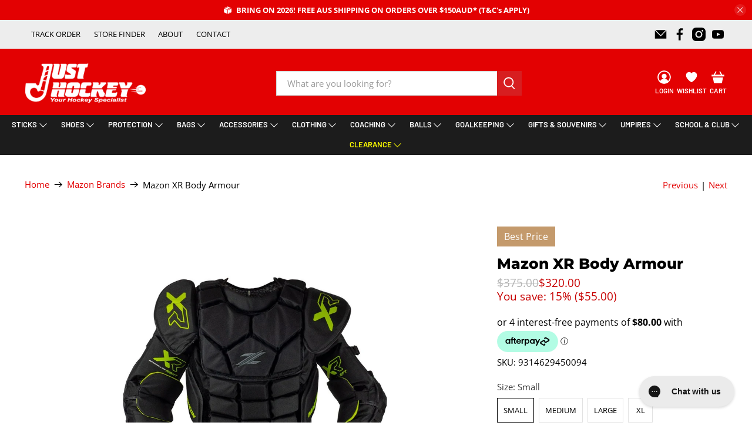

--- FILE ---
content_type: text/html; charset=utf-8
request_url: https://justhockey.com.au/collections/mazon/products/mazon-xr-body-armour
body_size: 74154
content:


 <!doctype html>
<html class="no-js no-touch" lang="en">
<head> <!-- Google Tag Manager -->
<script>(function(w,d,s,l,i){w[l]=w[l]||[];w[l].push({'gtm.start':
new Date().getTime(),event:'gtm.js'});var f=d.getElementsByTagName(s)[0],
j=d.createElement(s),dl=l!='dataLayer'?'&l='+l:'';j.async=true;j.src=
'https://www.googletagmanager.com/gtm.js?id='+i+dl;f.parentNode.insertBefore(j,f);
})(window,document,'script','dataLayer','GTM-NJCGHJ6');</script>
<!-- End Google Tag Manager --> <!-- Google Tag Manager -->
<script>(function(w,d,s,l,i){w[l]=w[l]||[];w[l].push({'gtm.start':
new Date().getTime(),event:'gtm.js'});var f=d.getElementsByTagName(s)[0],
j=d.createElement(s),dl=l!='dataLayer'?'&l='+l:'';j.async=true;j.src=
'https://www.googletagmanager.com/gtm.js?id='+i+dl;f.parentNode.insertBefore(j,f);
})(window,document,'script','dataLayer','GTM-WZWPL89');</script>
<!-- End Google Tag Manager --> <!-- Google tag (gtag.js) -->
<script async src="https://www.googletagmanager.com/gtag/js?id=AW-399787751">
</script>
<script>
  window.dataLayer = window.dataLayer || [];
  function gtag(){dataLayer.push(arguments);}
  gtag('js', new Date());

  gtag('config', 'AW-399787751');
</script> <script>
    window.Store = window.Store || {};
    window.Store.id = 34064957571;</script> <script src="https://apis.google.com/js/platform.js?onload=renderOptIn" async defer></script>

<script>
  window.renderOptIn = function() {
    window.gapi.load('surveyoptin', function() {
      window.gapi.surveyoptin.render(
        {
          // REQUIRED FIELDS
          "merchant_id": 453381740,
          "order_id": "ORDER_ID",
          "email": "CUSTOMER_EMAIL",
          "delivery_country": "COUNTRY_CODE",
          "estimated_delivery_date": "YYYY-MM-DD",

        });
    });
  }
</script> <meta name="google-site-verification" content="0NMMKZdJvKsJzxqweV7i_0t95MaMM_pBD4mr-hSYX7Y" /> <meta charset="utf-8"> <meta http-equiv="cleartype" content="on"> <meta name="robots" content="index,follow"> <meta name="viewport" content="width=device-width,initial-scale=1"> <meta name="theme-color" content="#ffffff"> <link rel="canonical" href="https://justhockey.com.au/products/mazon-xr-body-armour"> <meta name="google-site-verification" content="TY-CeXu85tX6WtO7LzErqdKFAB9AToq4wZDjRvayRLE" /><title>Mazon XR Body Armour - Just Hockey</title> <!-- DNS prefetches --> <link rel="dns-prefetch" href="https://cdn.shopify.com"> <link rel="dns-prefetch" href="https://fonts.shopify.com"> <link rel="dns-prefetch" href="https://monorail-edge.shopifysvc.com"> <link rel="dns-prefetch" href="https://ajax.googleapis.com"> <!-- Preconnects --> <link rel="preconnect" href="https://cdn.shopify.com" crossorigin> <link rel="preconnect" href="https://fonts.shopify.com" crossorigin> <link rel="preconnect" href="https://monorail-edge.shopifysvc.com"> <link rel="preconnect" href="https://ajax.googleapis.com"> <!-- Preloads --> <!-- Preload CSS --> <link rel="preload" href="//justhockey.com.au/cdn/shop/t/40/assets/fancybox.css?v=30466120580444283401719813488" as="style"> <link rel="preload" href="//justhockey.com.au/cdn/shop/t/40/assets/styles.css?v=106703449644602363831763689210" as="style"> <link href="//justhockey.com.au/cdn/shop/t/40/assets/custom.css?v=87440401552236718071753448645" rel="stylesheet" type="text/css" media="all" /> <!-- Preload JS --> <link rel="preload" href="https://ajax.googleapis.com/ajax/libs/jquery/3.6.0/jquery.min.js" as="script"> <link rel="preload" href="//justhockey.com.au/cdn/shop/t/40/assets/vendors.js?v=81390588734714311721719813488" as="script"> <link rel="preload" href="//justhockey.com.au/cdn/shop/t/40/assets/utilities.js?v=183947447567243516141753324538" as="script"> <link rel="preload" href="//justhockey.com.au/cdn/shop/t/40/assets/app.js?v=178386577585225096101739935775" as="script"> <link rel="preload" href="/services/javascripts/currencies.js" as="script"> <link rel="preload" href="//justhockey.com.au/cdn/shop/t/40/assets/currencyConversion.js?v=131509219858779596601719813488" as="script"> <!-- CSS for Flex --> <link rel="stylesheet" href="//justhockey.com.au/cdn/shop/t/40/assets/fancybox.css?v=30466120580444283401719813488"> <link rel="stylesheet" href="//justhockey.com.au/cdn/shop/t/40/assets/styles.css?v=106703449644602363831763689210"> <script>
    window.PXUTheme = window.PXUTheme || {};
    window.PXUTheme.version = '5.2.0';
    window.PXUTheme.name = 'Flex';</script> <script>
    

window.PXUTheme = window.PXUTheme || {};


window.PXUTheme.info = {
  name: 'Flex',
  version: '3.0.0'
}


window.PXUTheme.currency = {};
window.PXUTheme.currency.show_multiple_currencies = null;
window.PXUTheme.currency.presentment_currency = "AUD";
window.PXUTheme.currency.default_currency = "AUD";
window.PXUTheme.currency.display_format = null;
window.PXUTheme.currency.money_format = "";
window.PXUTheme.currency.money_format_no_currency = "${{amount}}";
window.PXUTheme.currency.money_format_currency = "${{amount}} AUD";
window.PXUTheme.currency.native_multi_currency = false;
window.PXUTheme.currency.iso_code = "AUD";
window.PXUTheme.currency.symbol = "$";



window.PXUTheme.allCountryOptionTags = "\u003coption value=\"Australia\" data-provinces=\"[[\u0026quot;Australian Capital Territory\u0026quot;,\u0026quot;Australian Capital Territory\u0026quot;],[\u0026quot;New South Wales\u0026quot;,\u0026quot;New South Wales\u0026quot;],[\u0026quot;Northern Territory\u0026quot;,\u0026quot;Northern Territory\u0026quot;],[\u0026quot;Queensland\u0026quot;,\u0026quot;Queensland\u0026quot;],[\u0026quot;South Australia\u0026quot;,\u0026quot;South Australia\u0026quot;],[\u0026quot;Tasmania\u0026quot;,\u0026quot;Tasmania\u0026quot;],[\u0026quot;Victoria\u0026quot;,\u0026quot;Victoria\u0026quot;],[\u0026quot;Western Australia\u0026quot;,\u0026quot;Western Australia\u0026quot;]]\"\u003eAustralia\u003c\/option\u003e\n\u003coption value=\"Singapore\" data-provinces=\"[]\"\u003eSingapore\u003c\/option\u003e\n\u003coption value=\"New Zealand\" data-provinces=\"[[\u0026quot;Auckland\u0026quot;,\u0026quot;Auckland\u0026quot;],[\u0026quot;Bay of Plenty\u0026quot;,\u0026quot;Bay of Plenty\u0026quot;],[\u0026quot;Canterbury\u0026quot;,\u0026quot;Canterbury\u0026quot;],[\u0026quot;Chatham Islands\u0026quot;,\u0026quot;Chatham Islands\u0026quot;],[\u0026quot;Gisborne\u0026quot;,\u0026quot;Gisborne\u0026quot;],[\u0026quot;Hawke\u0026#39;s Bay\u0026quot;,\u0026quot;Hawke’s Bay\u0026quot;],[\u0026quot;Manawatu-Wanganui\u0026quot;,\u0026quot;Manawatū-Whanganui\u0026quot;],[\u0026quot;Marlborough\u0026quot;,\u0026quot;Marlborough\u0026quot;],[\u0026quot;Nelson\u0026quot;,\u0026quot;Nelson\u0026quot;],[\u0026quot;Northland\u0026quot;,\u0026quot;Northland\u0026quot;],[\u0026quot;Otago\u0026quot;,\u0026quot;Otago\u0026quot;],[\u0026quot;Southland\u0026quot;,\u0026quot;Southland\u0026quot;],[\u0026quot;Taranaki\u0026quot;,\u0026quot;Taranaki\u0026quot;],[\u0026quot;Tasman\u0026quot;,\u0026quot;Tasman\u0026quot;],[\u0026quot;Waikato\u0026quot;,\u0026quot;Waikato\u0026quot;],[\u0026quot;Wellington\u0026quot;,\u0026quot;Wellington\u0026quot;],[\u0026quot;West Coast\u0026quot;,\u0026quot;West Coast\u0026quot;]]\"\u003eNew Zealand\u003c\/option\u003e\n\u003coption value=\"United States\" data-provinces=\"[[\u0026quot;Alabama\u0026quot;,\u0026quot;Alabama\u0026quot;],[\u0026quot;Alaska\u0026quot;,\u0026quot;Alaska\u0026quot;],[\u0026quot;American Samoa\u0026quot;,\u0026quot;American Samoa\u0026quot;],[\u0026quot;Arizona\u0026quot;,\u0026quot;Arizona\u0026quot;],[\u0026quot;Arkansas\u0026quot;,\u0026quot;Arkansas\u0026quot;],[\u0026quot;Armed Forces Americas\u0026quot;,\u0026quot;Armed Forces Americas\u0026quot;],[\u0026quot;Armed Forces Europe\u0026quot;,\u0026quot;Armed Forces Europe\u0026quot;],[\u0026quot;Armed Forces Pacific\u0026quot;,\u0026quot;Armed Forces Pacific\u0026quot;],[\u0026quot;California\u0026quot;,\u0026quot;California\u0026quot;],[\u0026quot;Colorado\u0026quot;,\u0026quot;Colorado\u0026quot;],[\u0026quot;Connecticut\u0026quot;,\u0026quot;Connecticut\u0026quot;],[\u0026quot;Delaware\u0026quot;,\u0026quot;Delaware\u0026quot;],[\u0026quot;District of Columbia\u0026quot;,\u0026quot;Washington DC\u0026quot;],[\u0026quot;Federated States of Micronesia\u0026quot;,\u0026quot;Micronesia\u0026quot;],[\u0026quot;Florida\u0026quot;,\u0026quot;Florida\u0026quot;],[\u0026quot;Georgia\u0026quot;,\u0026quot;Georgia\u0026quot;],[\u0026quot;Guam\u0026quot;,\u0026quot;Guam\u0026quot;],[\u0026quot;Hawaii\u0026quot;,\u0026quot;Hawaii\u0026quot;],[\u0026quot;Idaho\u0026quot;,\u0026quot;Idaho\u0026quot;],[\u0026quot;Illinois\u0026quot;,\u0026quot;Illinois\u0026quot;],[\u0026quot;Indiana\u0026quot;,\u0026quot;Indiana\u0026quot;],[\u0026quot;Iowa\u0026quot;,\u0026quot;Iowa\u0026quot;],[\u0026quot;Kansas\u0026quot;,\u0026quot;Kansas\u0026quot;],[\u0026quot;Kentucky\u0026quot;,\u0026quot;Kentucky\u0026quot;],[\u0026quot;Louisiana\u0026quot;,\u0026quot;Louisiana\u0026quot;],[\u0026quot;Maine\u0026quot;,\u0026quot;Maine\u0026quot;],[\u0026quot;Marshall Islands\u0026quot;,\u0026quot;Marshall Islands\u0026quot;],[\u0026quot;Maryland\u0026quot;,\u0026quot;Maryland\u0026quot;],[\u0026quot;Massachusetts\u0026quot;,\u0026quot;Massachusetts\u0026quot;],[\u0026quot;Michigan\u0026quot;,\u0026quot;Michigan\u0026quot;],[\u0026quot;Minnesota\u0026quot;,\u0026quot;Minnesota\u0026quot;],[\u0026quot;Mississippi\u0026quot;,\u0026quot;Mississippi\u0026quot;],[\u0026quot;Missouri\u0026quot;,\u0026quot;Missouri\u0026quot;],[\u0026quot;Montana\u0026quot;,\u0026quot;Montana\u0026quot;],[\u0026quot;Nebraska\u0026quot;,\u0026quot;Nebraska\u0026quot;],[\u0026quot;Nevada\u0026quot;,\u0026quot;Nevada\u0026quot;],[\u0026quot;New Hampshire\u0026quot;,\u0026quot;New Hampshire\u0026quot;],[\u0026quot;New Jersey\u0026quot;,\u0026quot;New Jersey\u0026quot;],[\u0026quot;New Mexico\u0026quot;,\u0026quot;New Mexico\u0026quot;],[\u0026quot;New York\u0026quot;,\u0026quot;New York\u0026quot;],[\u0026quot;North Carolina\u0026quot;,\u0026quot;North Carolina\u0026quot;],[\u0026quot;North Dakota\u0026quot;,\u0026quot;North Dakota\u0026quot;],[\u0026quot;Northern Mariana Islands\u0026quot;,\u0026quot;Northern Mariana Islands\u0026quot;],[\u0026quot;Ohio\u0026quot;,\u0026quot;Ohio\u0026quot;],[\u0026quot;Oklahoma\u0026quot;,\u0026quot;Oklahoma\u0026quot;],[\u0026quot;Oregon\u0026quot;,\u0026quot;Oregon\u0026quot;],[\u0026quot;Palau\u0026quot;,\u0026quot;Palau\u0026quot;],[\u0026quot;Pennsylvania\u0026quot;,\u0026quot;Pennsylvania\u0026quot;],[\u0026quot;Puerto Rico\u0026quot;,\u0026quot;Puerto Rico\u0026quot;],[\u0026quot;Rhode Island\u0026quot;,\u0026quot;Rhode Island\u0026quot;],[\u0026quot;South Carolina\u0026quot;,\u0026quot;South Carolina\u0026quot;],[\u0026quot;South Dakota\u0026quot;,\u0026quot;South Dakota\u0026quot;],[\u0026quot;Tennessee\u0026quot;,\u0026quot;Tennessee\u0026quot;],[\u0026quot;Texas\u0026quot;,\u0026quot;Texas\u0026quot;],[\u0026quot;Utah\u0026quot;,\u0026quot;Utah\u0026quot;],[\u0026quot;Vermont\u0026quot;,\u0026quot;Vermont\u0026quot;],[\u0026quot;Virgin Islands\u0026quot;,\u0026quot;U.S. Virgin Islands\u0026quot;],[\u0026quot;Virginia\u0026quot;,\u0026quot;Virginia\u0026quot;],[\u0026quot;Washington\u0026quot;,\u0026quot;Washington\u0026quot;],[\u0026quot;West Virginia\u0026quot;,\u0026quot;West Virginia\u0026quot;],[\u0026quot;Wisconsin\u0026quot;,\u0026quot;Wisconsin\u0026quot;],[\u0026quot;Wyoming\u0026quot;,\u0026quot;Wyoming\u0026quot;]]\"\u003eUnited States\u003c\/option\u003e\n\u003coption value=\"---\" data-provinces=\"[]\"\u003e---\u003c\/option\u003e\n\u003coption value=\"Afghanistan\" data-provinces=\"[]\"\u003eAfghanistan\u003c\/option\u003e\n\u003coption value=\"Aland Islands\" data-provinces=\"[]\"\u003eÅland Islands\u003c\/option\u003e\n\u003coption value=\"Albania\" data-provinces=\"[]\"\u003eAlbania\u003c\/option\u003e\n\u003coption value=\"Algeria\" data-provinces=\"[]\"\u003eAlgeria\u003c\/option\u003e\n\u003coption value=\"Andorra\" data-provinces=\"[]\"\u003eAndorra\u003c\/option\u003e\n\u003coption value=\"Angola\" data-provinces=\"[]\"\u003eAngola\u003c\/option\u003e\n\u003coption value=\"Anguilla\" data-provinces=\"[]\"\u003eAnguilla\u003c\/option\u003e\n\u003coption value=\"Antigua And Barbuda\" data-provinces=\"[]\"\u003eAntigua \u0026 Barbuda\u003c\/option\u003e\n\u003coption value=\"Argentina\" data-provinces=\"[[\u0026quot;Buenos Aires\u0026quot;,\u0026quot;Buenos Aires Province\u0026quot;],[\u0026quot;Catamarca\u0026quot;,\u0026quot;Catamarca\u0026quot;],[\u0026quot;Chaco\u0026quot;,\u0026quot;Chaco\u0026quot;],[\u0026quot;Chubut\u0026quot;,\u0026quot;Chubut\u0026quot;],[\u0026quot;Ciudad Autónoma de Buenos Aires\u0026quot;,\u0026quot;Buenos Aires (Autonomous City)\u0026quot;],[\u0026quot;Corrientes\u0026quot;,\u0026quot;Corrientes\u0026quot;],[\u0026quot;Córdoba\u0026quot;,\u0026quot;Córdoba\u0026quot;],[\u0026quot;Entre Ríos\u0026quot;,\u0026quot;Entre Ríos\u0026quot;],[\u0026quot;Formosa\u0026quot;,\u0026quot;Formosa\u0026quot;],[\u0026quot;Jujuy\u0026quot;,\u0026quot;Jujuy\u0026quot;],[\u0026quot;La Pampa\u0026quot;,\u0026quot;La Pampa\u0026quot;],[\u0026quot;La Rioja\u0026quot;,\u0026quot;La Rioja\u0026quot;],[\u0026quot;Mendoza\u0026quot;,\u0026quot;Mendoza\u0026quot;],[\u0026quot;Misiones\u0026quot;,\u0026quot;Misiones\u0026quot;],[\u0026quot;Neuquén\u0026quot;,\u0026quot;Neuquén\u0026quot;],[\u0026quot;Río Negro\u0026quot;,\u0026quot;Río Negro\u0026quot;],[\u0026quot;Salta\u0026quot;,\u0026quot;Salta\u0026quot;],[\u0026quot;San Juan\u0026quot;,\u0026quot;San Juan\u0026quot;],[\u0026quot;San Luis\u0026quot;,\u0026quot;San Luis\u0026quot;],[\u0026quot;Santa Cruz\u0026quot;,\u0026quot;Santa Cruz\u0026quot;],[\u0026quot;Santa Fe\u0026quot;,\u0026quot;Santa Fe\u0026quot;],[\u0026quot;Santiago Del Estero\u0026quot;,\u0026quot;Santiago del Estero\u0026quot;],[\u0026quot;Tierra Del Fuego\u0026quot;,\u0026quot;Tierra del Fuego\u0026quot;],[\u0026quot;Tucumán\u0026quot;,\u0026quot;Tucumán\u0026quot;]]\"\u003eArgentina\u003c\/option\u003e\n\u003coption value=\"Armenia\" data-provinces=\"[]\"\u003eArmenia\u003c\/option\u003e\n\u003coption value=\"Aruba\" data-provinces=\"[]\"\u003eAruba\u003c\/option\u003e\n\u003coption value=\"Ascension Island\" data-provinces=\"[]\"\u003eAscension Island\u003c\/option\u003e\n\u003coption value=\"Australia\" data-provinces=\"[[\u0026quot;Australian Capital Territory\u0026quot;,\u0026quot;Australian Capital Territory\u0026quot;],[\u0026quot;New South Wales\u0026quot;,\u0026quot;New South Wales\u0026quot;],[\u0026quot;Northern Territory\u0026quot;,\u0026quot;Northern Territory\u0026quot;],[\u0026quot;Queensland\u0026quot;,\u0026quot;Queensland\u0026quot;],[\u0026quot;South Australia\u0026quot;,\u0026quot;South Australia\u0026quot;],[\u0026quot;Tasmania\u0026quot;,\u0026quot;Tasmania\u0026quot;],[\u0026quot;Victoria\u0026quot;,\u0026quot;Victoria\u0026quot;],[\u0026quot;Western Australia\u0026quot;,\u0026quot;Western Australia\u0026quot;]]\"\u003eAustralia\u003c\/option\u003e\n\u003coption value=\"Austria\" data-provinces=\"[]\"\u003eAustria\u003c\/option\u003e\n\u003coption value=\"Azerbaijan\" data-provinces=\"[]\"\u003eAzerbaijan\u003c\/option\u003e\n\u003coption value=\"Bahamas\" data-provinces=\"[]\"\u003eBahamas\u003c\/option\u003e\n\u003coption value=\"Bahrain\" data-provinces=\"[]\"\u003eBahrain\u003c\/option\u003e\n\u003coption value=\"Bangladesh\" data-provinces=\"[]\"\u003eBangladesh\u003c\/option\u003e\n\u003coption value=\"Barbados\" data-provinces=\"[]\"\u003eBarbados\u003c\/option\u003e\n\u003coption value=\"Belarus\" data-provinces=\"[]\"\u003eBelarus\u003c\/option\u003e\n\u003coption value=\"Belgium\" data-provinces=\"[]\"\u003eBelgium\u003c\/option\u003e\n\u003coption value=\"Belize\" data-provinces=\"[]\"\u003eBelize\u003c\/option\u003e\n\u003coption value=\"Benin\" data-provinces=\"[]\"\u003eBenin\u003c\/option\u003e\n\u003coption value=\"Bermuda\" data-provinces=\"[]\"\u003eBermuda\u003c\/option\u003e\n\u003coption value=\"Bhutan\" data-provinces=\"[]\"\u003eBhutan\u003c\/option\u003e\n\u003coption value=\"Bolivia\" data-provinces=\"[]\"\u003eBolivia\u003c\/option\u003e\n\u003coption value=\"Bosnia And Herzegovina\" data-provinces=\"[]\"\u003eBosnia \u0026 Herzegovina\u003c\/option\u003e\n\u003coption value=\"Botswana\" data-provinces=\"[]\"\u003eBotswana\u003c\/option\u003e\n\u003coption value=\"Brazil\" data-provinces=\"[[\u0026quot;Acre\u0026quot;,\u0026quot;Acre\u0026quot;],[\u0026quot;Alagoas\u0026quot;,\u0026quot;Alagoas\u0026quot;],[\u0026quot;Amapá\u0026quot;,\u0026quot;Amapá\u0026quot;],[\u0026quot;Amazonas\u0026quot;,\u0026quot;Amazonas\u0026quot;],[\u0026quot;Bahia\u0026quot;,\u0026quot;Bahia\u0026quot;],[\u0026quot;Ceará\u0026quot;,\u0026quot;Ceará\u0026quot;],[\u0026quot;Distrito Federal\u0026quot;,\u0026quot;Federal District\u0026quot;],[\u0026quot;Espírito Santo\u0026quot;,\u0026quot;Espírito Santo\u0026quot;],[\u0026quot;Goiás\u0026quot;,\u0026quot;Goiás\u0026quot;],[\u0026quot;Maranhão\u0026quot;,\u0026quot;Maranhão\u0026quot;],[\u0026quot;Mato Grosso\u0026quot;,\u0026quot;Mato Grosso\u0026quot;],[\u0026quot;Mato Grosso do Sul\u0026quot;,\u0026quot;Mato Grosso do Sul\u0026quot;],[\u0026quot;Minas Gerais\u0026quot;,\u0026quot;Minas Gerais\u0026quot;],[\u0026quot;Paraná\u0026quot;,\u0026quot;Paraná\u0026quot;],[\u0026quot;Paraíba\u0026quot;,\u0026quot;Paraíba\u0026quot;],[\u0026quot;Pará\u0026quot;,\u0026quot;Pará\u0026quot;],[\u0026quot;Pernambuco\u0026quot;,\u0026quot;Pernambuco\u0026quot;],[\u0026quot;Piauí\u0026quot;,\u0026quot;Piauí\u0026quot;],[\u0026quot;Rio Grande do Norte\u0026quot;,\u0026quot;Rio Grande do Norte\u0026quot;],[\u0026quot;Rio Grande do Sul\u0026quot;,\u0026quot;Rio Grande do Sul\u0026quot;],[\u0026quot;Rio de Janeiro\u0026quot;,\u0026quot;Rio de Janeiro\u0026quot;],[\u0026quot;Rondônia\u0026quot;,\u0026quot;Rondônia\u0026quot;],[\u0026quot;Roraima\u0026quot;,\u0026quot;Roraima\u0026quot;],[\u0026quot;Santa Catarina\u0026quot;,\u0026quot;Santa Catarina\u0026quot;],[\u0026quot;Sergipe\u0026quot;,\u0026quot;Sergipe\u0026quot;],[\u0026quot;São Paulo\u0026quot;,\u0026quot;São Paulo\u0026quot;],[\u0026quot;Tocantins\u0026quot;,\u0026quot;Tocantins\u0026quot;]]\"\u003eBrazil\u003c\/option\u003e\n\u003coption value=\"British Indian Ocean Territory\" data-provinces=\"[]\"\u003eBritish Indian Ocean Territory\u003c\/option\u003e\n\u003coption value=\"Virgin Islands, British\" data-provinces=\"[]\"\u003eBritish Virgin Islands\u003c\/option\u003e\n\u003coption value=\"Brunei\" data-provinces=\"[]\"\u003eBrunei\u003c\/option\u003e\n\u003coption value=\"Bulgaria\" data-provinces=\"[]\"\u003eBulgaria\u003c\/option\u003e\n\u003coption value=\"Burkina Faso\" data-provinces=\"[]\"\u003eBurkina Faso\u003c\/option\u003e\n\u003coption value=\"Burundi\" data-provinces=\"[]\"\u003eBurundi\u003c\/option\u003e\n\u003coption value=\"Cambodia\" data-provinces=\"[]\"\u003eCambodia\u003c\/option\u003e\n\u003coption value=\"Republic of Cameroon\" data-provinces=\"[]\"\u003eCameroon\u003c\/option\u003e\n\u003coption value=\"Canada\" data-provinces=\"[[\u0026quot;Alberta\u0026quot;,\u0026quot;Alberta\u0026quot;],[\u0026quot;British Columbia\u0026quot;,\u0026quot;British Columbia\u0026quot;],[\u0026quot;Manitoba\u0026quot;,\u0026quot;Manitoba\u0026quot;],[\u0026quot;New Brunswick\u0026quot;,\u0026quot;New Brunswick\u0026quot;],[\u0026quot;Newfoundland and Labrador\u0026quot;,\u0026quot;Newfoundland and Labrador\u0026quot;],[\u0026quot;Northwest Territories\u0026quot;,\u0026quot;Northwest Territories\u0026quot;],[\u0026quot;Nova Scotia\u0026quot;,\u0026quot;Nova Scotia\u0026quot;],[\u0026quot;Nunavut\u0026quot;,\u0026quot;Nunavut\u0026quot;],[\u0026quot;Ontario\u0026quot;,\u0026quot;Ontario\u0026quot;],[\u0026quot;Prince Edward Island\u0026quot;,\u0026quot;Prince Edward Island\u0026quot;],[\u0026quot;Quebec\u0026quot;,\u0026quot;Quebec\u0026quot;],[\u0026quot;Saskatchewan\u0026quot;,\u0026quot;Saskatchewan\u0026quot;],[\u0026quot;Yukon\u0026quot;,\u0026quot;Yukon\u0026quot;]]\"\u003eCanada\u003c\/option\u003e\n\u003coption value=\"Cape Verde\" data-provinces=\"[]\"\u003eCape Verde\u003c\/option\u003e\n\u003coption value=\"Caribbean Netherlands\" data-provinces=\"[]\"\u003eCaribbean Netherlands\u003c\/option\u003e\n\u003coption value=\"Cayman Islands\" data-provinces=\"[]\"\u003eCayman Islands\u003c\/option\u003e\n\u003coption value=\"Central African Republic\" data-provinces=\"[]\"\u003eCentral African Republic\u003c\/option\u003e\n\u003coption value=\"Chad\" data-provinces=\"[]\"\u003eChad\u003c\/option\u003e\n\u003coption value=\"Chile\" data-provinces=\"[[\u0026quot;Antofagasta\u0026quot;,\u0026quot;Antofagasta\u0026quot;],[\u0026quot;Araucanía\u0026quot;,\u0026quot;Araucanía\u0026quot;],[\u0026quot;Arica and Parinacota\u0026quot;,\u0026quot;Arica y Parinacota\u0026quot;],[\u0026quot;Atacama\u0026quot;,\u0026quot;Atacama\u0026quot;],[\u0026quot;Aysén\u0026quot;,\u0026quot;Aysén\u0026quot;],[\u0026quot;Biobío\u0026quot;,\u0026quot;Bío Bío\u0026quot;],[\u0026quot;Coquimbo\u0026quot;,\u0026quot;Coquimbo\u0026quot;],[\u0026quot;Los Lagos\u0026quot;,\u0026quot;Los Lagos\u0026quot;],[\u0026quot;Los Ríos\u0026quot;,\u0026quot;Los Ríos\u0026quot;],[\u0026quot;Magallanes\u0026quot;,\u0026quot;Magallanes Region\u0026quot;],[\u0026quot;Maule\u0026quot;,\u0026quot;Maule\u0026quot;],[\u0026quot;O\u0026#39;Higgins\u0026quot;,\u0026quot;Libertador General Bernardo O’Higgins\u0026quot;],[\u0026quot;Santiago\u0026quot;,\u0026quot;Santiago Metropolitan\u0026quot;],[\u0026quot;Tarapacá\u0026quot;,\u0026quot;Tarapacá\u0026quot;],[\u0026quot;Valparaíso\u0026quot;,\u0026quot;Valparaíso\u0026quot;],[\u0026quot;Ñuble\u0026quot;,\u0026quot;Ñuble\u0026quot;]]\"\u003eChile\u003c\/option\u003e\n\u003coption value=\"China\" data-provinces=\"[[\u0026quot;Anhui\u0026quot;,\u0026quot;Anhui\u0026quot;],[\u0026quot;Beijing\u0026quot;,\u0026quot;Beijing\u0026quot;],[\u0026quot;Chongqing\u0026quot;,\u0026quot;Chongqing\u0026quot;],[\u0026quot;Fujian\u0026quot;,\u0026quot;Fujian\u0026quot;],[\u0026quot;Gansu\u0026quot;,\u0026quot;Gansu\u0026quot;],[\u0026quot;Guangdong\u0026quot;,\u0026quot;Guangdong\u0026quot;],[\u0026quot;Guangxi\u0026quot;,\u0026quot;Guangxi\u0026quot;],[\u0026quot;Guizhou\u0026quot;,\u0026quot;Guizhou\u0026quot;],[\u0026quot;Hainan\u0026quot;,\u0026quot;Hainan\u0026quot;],[\u0026quot;Hebei\u0026quot;,\u0026quot;Hebei\u0026quot;],[\u0026quot;Heilongjiang\u0026quot;,\u0026quot;Heilongjiang\u0026quot;],[\u0026quot;Henan\u0026quot;,\u0026quot;Henan\u0026quot;],[\u0026quot;Hubei\u0026quot;,\u0026quot;Hubei\u0026quot;],[\u0026quot;Hunan\u0026quot;,\u0026quot;Hunan\u0026quot;],[\u0026quot;Inner Mongolia\u0026quot;,\u0026quot;Inner Mongolia\u0026quot;],[\u0026quot;Jiangsu\u0026quot;,\u0026quot;Jiangsu\u0026quot;],[\u0026quot;Jiangxi\u0026quot;,\u0026quot;Jiangxi\u0026quot;],[\u0026quot;Jilin\u0026quot;,\u0026quot;Jilin\u0026quot;],[\u0026quot;Liaoning\u0026quot;,\u0026quot;Liaoning\u0026quot;],[\u0026quot;Ningxia\u0026quot;,\u0026quot;Ningxia\u0026quot;],[\u0026quot;Qinghai\u0026quot;,\u0026quot;Qinghai\u0026quot;],[\u0026quot;Shaanxi\u0026quot;,\u0026quot;Shaanxi\u0026quot;],[\u0026quot;Shandong\u0026quot;,\u0026quot;Shandong\u0026quot;],[\u0026quot;Shanghai\u0026quot;,\u0026quot;Shanghai\u0026quot;],[\u0026quot;Shanxi\u0026quot;,\u0026quot;Shanxi\u0026quot;],[\u0026quot;Sichuan\u0026quot;,\u0026quot;Sichuan\u0026quot;],[\u0026quot;Tianjin\u0026quot;,\u0026quot;Tianjin\u0026quot;],[\u0026quot;Xinjiang\u0026quot;,\u0026quot;Xinjiang\u0026quot;],[\u0026quot;Xizang\u0026quot;,\u0026quot;Tibet\u0026quot;],[\u0026quot;Yunnan\u0026quot;,\u0026quot;Yunnan\u0026quot;],[\u0026quot;Zhejiang\u0026quot;,\u0026quot;Zhejiang\u0026quot;]]\"\u003eChina\u003c\/option\u003e\n\u003coption value=\"Christmas Island\" data-provinces=\"[]\"\u003eChristmas Island\u003c\/option\u003e\n\u003coption value=\"Cocos (Keeling) Islands\" data-provinces=\"[]\"\u003eCocos (Keeling) Islands\u003c\/option\u003e\n\u003coption value=\"Colombia\" data-provinces=\"[[\u0026quot;Amazonas\u0026quot;,\u0026quot;Amazonas\u0026quot;],[\u0026quot;Antioquia\u0026quot;,\u0026quot;Antioquia\u0026quot;],[\u0026quot;Arauca\u0026quot;,\u0026quot;Arauca\u0026quot;],[\u0026quot;Atlántico\u0026quot;,\u0026quot;Atlántico\u0026quot;],[\u0026quot;Bogotá, D.C.\u0026quot;,\u0026quot;Capital District\u0026quot;],[\u0026quot;Bolívar\u0026quot;,\u0026quot;Bolívar\u0026quot;],[\u0026quot;Boyacá\u0026quot;,\u0026quot;Boyacá\u0026quot;],[\u0026quot;Caldas\u0026quot;,\u0026quot;Caldas\u0026quot;],[\u0026quot;Caquetá\u0026quot;,\u0026quot;Caquetá\u0026quot;],[\u0026quot;Casanare\u0026quot;,\u0026quot;Casanare\u0026quot;],[\u0026quot;Cauca\u0026quot;,\u0026quot;Cauca\u0026quot;],[\u0026quot;Cesar\u0026quot;,\u0026quot;Cesar\u0026quot;],[\u0026quot;Chocó\u0026quot;,\u0026quot;Chocó\u0026quot;],[\u0026quot;Cundinamarca\u0026quot;,\u0026quot;Cundinamarca\u0026quot;],[\u0026quot;Córdoba\u0026quot;,\u0026quot;Córdoba\u0026quot;],[\u0026quot;Guainía\u0026quot;,\u0026quot;Guainía\u0026quot;],[\u0026quot;Guaviare\u0026quot;,\u0026quot;Guaviare\u0026quot;],[\u0026quot;Huila\u0026quot;,\u0026quot;Huila\u0026quot;],[\u0026quot;La Guajira\u0026quot;,\u0026quot;La Guajira\u0026quot;],[\u0026quot;Magdalena\u0026quot;,\u0026quot;Magdalena\u0026quot;],[\u0026quot;Meta\u0026quot;,\u0026quot;Meta\u0026quot;],[\u0026quot;Nariño\u0026quot;,\u0026quot;Nariño\u0026quot;],[\u0026quot;Norte de Santander\u0026quot;,\u0026quot;Norte de Santander\u0026quot;],[\u0026quot;Putumayo\u0026quot;,\u0026quot;Putumayo\u0026quot;],[\u0026quot;Quindío\u0026quot;,\u0026quot;Quindío\u0026quot;],[\u0026quot;Risaralda\u0026quot;,\u0026quot;Risaralda\u0026quot;],[\u0026quot;San Andrés, Providencia y Santa Catalina\u0026quot;,\u0026quot;San Andrés \\u0026 Providencia\u0026quot;],[\u0026quot;Santander\u0026quot;,\u0026quot;Santander\u0026quot;],[\u0026quot;Sucre\u0026quot;,\u0026quot;Sucre\u0026quot;],[\u0026quot;Tolima\u0026quot;,\u0026quot;Tolima\u0026quot;],[\u0026quot;Valle del Cauca\u0026quot;,\u0026quot;Valle del Cauca\u0026quot;],[\u0026quot;Vaupés\u0026quot;,\u0026quot;Vaupés\u0026quot;],[\u0026quot;Vichada\u0026quot;,\u0026quot;Vichada\u0026quot;]]\"\u003eColombia\u003c\/option\u003e\n\u003coption value=\"Comoros\" data-provinces=\"[]\"\u003eComoros\u003c\/option\u003e\n\u003coption value=\"Congo\" data-provinces=\"[]\"\u003eCongo - Brazzaville\u003c\/option\u003e\n\u003coption value=\"Congo, The Democratic Republic Of The\" data-provinces=\"[]\"\u003eCongo - Kinshasa\u003c\/option\u003e\n\u003coption value=\"Cook Islands\" data-provinces=\"[]\"\u003eCook Islands\u003c\/option\u003e\n\u003coption value=\"Costa Rica\" data-provinces=\"[[\u0026quot;Alajuela\u0026quot;,\u0026quot;Alajuela\u0026quot;],[\u0026quot;Cartago\u0026quot;,\u0026quot;Cartago\u0026quot;],[\u0026quot;Guanacaste\u0026quot;,\u0026quot;Guanacaste\u0026quot;],[\u0026quot;Heredia\u0026quot;,\u0026quot;Heredia\u0026quot;],[\u0026quot;Limón\u0026quot;,\u0026quot;Limón\u0026quot;],[\u0026quot;Puntarenas\u0026quot;,\u0026quot;Puntarenas\u0026quot;],[\u0026quot;San José\u0026quot;,\u0026quot;San José\u0026quot;]]\"\u003eCosta Rica\u003c\/option\u003e\n\u003coption value=\"Croatia\" data-provinces=\"[]\"\u003eCroatia\u003c\/option\u003e\n\u003coption value=\"Curaçao\" data-provinces=\"[]\"\u003eCuraçao\u003c\/option\u003e\n\u003coption value=\"Cyprus\" data-provinces=\"[]\"\u003eCyprus\u003c\/option\u003e\n\u003coption value=\"Czech Republic\" data-provinces=\"[]\"\u003eCzechia\u003c\/option\u003e\n\u003coption value=\"Côte d'Ivoire\" data-provinces=\"[]\"\u003eCôte d’Ivoire\u003c\/option\u003e\n\u003coption value=\"Denmark\" data-provinces=\"[]\"\u003eDenmark\u003c\/option\u003e\n\u003coption value=\"Djibouti\" data-provinces=\"[]\"\u003eDjibouti\u003c\/option\u003e\n\u003coption value=\"Dominica\" data-provinces=\"[]\"\u003eDominica\u003c\/option\u003e\n\u003coption value=\"Dominican Republic\" data-provinces=\"[]\"\u003eDominican Republic\u003c\/option\u003e\n\u003coption value=\"Ecuador\" data-provinces=\"[]\"\u003eEcuador\u003c\/option\u003e\n\u003coption value=\"Egypt\" data-provinces=\"[[\u0026quot;6th of October\u0026quot;,\u0026quot;6th of October\u0026quot;],[\u0026quot;Al Sharqia\u0026quot;,\u0026quot;Al Sharqia\u0026quot;],[\u0026quot;Alexandria\u0026quot;,\u0026quot;Alexandria\u0026quot;],[\u0026quot;Aswan\u0026quot;,\u0026quot;Aswan\u0026quot;],[\u0026quot;Asyut\u0026quot;,\u0026quot;Asyut\u0026quot;],[\u0026quot;Beheira\u0026quot;,\u0026quot;Beheira\u0026quot;],[\u0026quot;Beni Suef\u0026quot;,\u0026quot;Beni Suef\u0026quot;],[\u0026quot;Cairo\u0026quot;,\u0026quot;Cairo\u0026quot;],[\u0026quot;Dakahlia\u0026quot;,\u0026quot;Dakahlia\u0026quot;],[\u0026quot;Damietta\u0026quot;,\u0026quot;Damietta\u0026quot;],[\u0026quot;Faiyum\u0026quot;,\u0026quot;Faiyum\u0026quot;],[\u0026quot;Gharbia\u0026quot;,\u0026quot;Gharbia\u0026quot;],[\u0026quot;Giza\u0026quot;,\u0026quot;Giza\u0026quot;],[\u0026quot;Helwan\u0026quot;,\u0026quot;Helwan\u0026quot;],[\u0026quot;Ismailia\u0026quot;,\u0026quot;Ismailia\u0026quot;],[\u0026quot;Kafr el-Sheikh\u0026quot;,\u0026quot;Kafr el-Sheikh\u0026quot;],[\u0026quot;Luxor\u0026quot;,\u0026quot;Luxor\u0026quot;],[\u0026quot;Matrouh\u0026quot;,\u0026quot;Matrouh\u0026quot;],[\u0026quot;Minya\u0026quot;,\u0026quot;Minya\u0026quot;],[\u0026quot;Monufia\u0026quot;,\u0026quot;Monufia\u0026quot;],[\u0026quot;New Valley\u0026quot;,\u0026quot;New Valley\u0026quot;],[\u0026quot;North Sinai\u0026quot;,\u0026quot;North Sinai\u0026quot;],[\u0026quot;Port Said\u0026quot;,\u0026quot;Port Said\u0026quot;],[\u0026quot;Qalyubia\u0026quot;,\u0026quot;Qalyubia\u0026quot;],[\u0026quot;Qena\u0026quot;,\u0026quot;Qena\u0026quot;],[\u0026quot;Red Sea\u0026quot;,\u0026quot;Red Sea\u0026quot;],[\u0026quot;Sohag\u0026quot;,\u0026quot;Sohag\u0026quot;],[\u0026quot;South Sinai\u0026quot;,\u0026quot;South Sinai\u0026quot;],[\u0026quot;Suez\u0026quot;,\u0026quot;Suez\u0026quot;]]\"\u003eEgypt\u003c\/option\u003e\n\u003coption value=\"El Salvador\" data-provinces=\"[[\u0026quot;Ahuachapán\u0026quot;,\u0026quot;Ahuachapán\u0026quot;],[\u0026quot;Cabañas\u0026quot;,\u0026quot;Cabañas\u0026quot;],[\u0026quot;Chalatenango\u0026quot;,\u0026quot;Chalatenango\u0026quot;],[\u0026quot;Cuscatlán\u0026quot;,\u0026quot;Cuscatlán\u0026quot;],[\u0026quot;La Libertad\u0026quot;,\u0026quot;La Libertad\u0026quot;],[\u0026quot;La Paz\u0026quot;,\u0026quot;La Paz\u0026quot;],[\u0026quot;La Unión\u0026quot;,\u0026quot;La Unión\u0026quot;],[\u0026quot;Morazán\u0026quot;,\u0026quot;Morazán\u0026quot;],[\u0026quot;San Miguel\u0026quot;,\u0026quot;San Miguel\u0026quot;],[\u0026quot;San Salvador\u0026quot;,\u0026quot;San Salvador\u0026quot;],[\u0026quot;San Vicente\u0026quot;,\u0026quot;San Vicente\u0026quot;],[\u0026quot;Santa Ana\u0026quot;,\u0026quot;Santa Ana\u0026quot;],[\u0026quot;Sonsonate\u0026quot;,\u0026quot;Sonsonate\u0026quot;],[\u0026quot;Usulután\u0026quot;,\u0026quot;Usulután\u0026quot;]]\"\u003eEl Salvador\u003c\/option\u003e\n\u003coption value=\"Equatorial Guinea\" data-provinces=\"[]\"\u003eEquatorial Guinea\u003c\/option\u003e\n\u003coption value=\"Eritrea\" data-provinces=\"[]\"\u003eEritrea\u003c\/option\u003e\n\u003coption value=\"Estonia\" data-provinces=\"[]\"\u003eEstonia\u003c\/option\u003e\n\u003coption value=\"Eswatini\" data-provinces=\"[]\"\u003eEswatini\u003c\/option\u003e\n\u003coption value=\"Ethiopia\" data-provinces=\"[]\"\u003eEthiopia\u003c\/option\u003e\n\u003coption value=\"Falkland Islands (Malvinas)\" data-provinces=\"[]\"\u003eFalkland Islands\u003c\/option\u003e\n\u003coption value=\"Faroe Islands\" data-provinces=\"[]\"\u003eFaroe Islands\u003c\/option\u003e\n\u003coption value=\"Fiji\" data-provinces=\"[]\"\u003eFiji\u003c\/option\u003e\n\u003coption value=\"Finland\" data-provinces=\"[]\"\u003eFinland\u003c\/option\u003e\n\u003coption value=\"France\" data-provinces=\"[]\"\u003eFrance\u003c\/option\u003e\n\u003coption value=\"French Guiana\" data-provinces=\"[]\"\u003eFrench Guiana\u003c\/option\u003e\n\u003coption value=\"French Polynesia\" data-provinces=\"[]\"\u003eFrench Polynesia\u003c\/option\u003e\n\u003coption value=\"French Southern Territories\" data-provinces=\"[]\"\u003eFrench Southern Territories\u003c\/option\u003e\n\u003coption value=\"Gabon\" data-provinces=\"[]\"\u003eGabon\u003c\/option\u003e\n\u003coption value=\"Gambia\" data-provinces=\"[]\"\u003eGambia\u003c\/option\u003e\n\u003coption value=\"Georgia\" data-provinces=\"[]\"\u003eGeorgia\u003c\/option\u003e\n\u003coption value=\"Germany\" data-provinces=\"[]\"\u003eGermany\u003c\/option\u003e\n\u003coption value=\"Ghana\" data-provinces=\"[]\"\u003eGhana\u003c\/option\u003e\n\u003coption value=\"Gibraltar\" data-provinces=\"[]\"\u003eGibraltar\u003c\/option\u003e\n\u003coption value=\"Greece\" data-provinces=\"[]\"\u003eGreece\u003c\/option\u003e\n\u003coption value=\"Greenland\" data-provinces=\"[]\"\u003eGreenland\u003c\/option\u003e\n\u003coption value=\"Grenada\" data-provinces=\"[]\"\u003eGrenada\u003c\/option\u003e\n\u003coption value=\"Guadeloupe\" data-provinces=\"[]\"\u003eGuadeloupe\u003c\/option\u003e\n\u003coption value=\"Guatemala\" data-provinces=\"[[\u0026quot;Alta Verapaz\u0026quot;,\u0026quot;Alta Verapaz\u0026quot;],[\u0026quot;Baja Verapaz\u0026quot;,\u0026quot;Baja Verapaz\u0026quot;],[\u0026quot;Chimaltenango\u0026quot;,\u0026quot;Chimaltenango\u0026quot;],[\u0026quot;Chiquimula\u0026quot;,\u0026quot;Chiquimula\u0026quot;],[\u0026quot;El Progreso\u0026quot;,\u0026quot;El Progreso\u0026quot;],[\u0026quot;Escuintla\u0026quot;,\u0026quot;Escuintla\u0026quot;],[\u0026quot;Guatemala\u0026quot;,\u0026quot;Guatemala\u0026quot;],[\u0026quot;Huehuetenango\u0026quot;,\u0026quot;Huehuetenango\u0026quot;],[\u0026quot;Izabal\u0026quot;,\u0026quot;Izabal\u0026quot;],[\u0026quot;Jalapa\u0026quot;,\u0026quot;Jalapa\u0026quot;],[\u0026quot;Jutiapa\u0026quot;,\u0026quot;Jutiapa\u0026quot;],[\u0026quot;Petén\u0026quot;,\u0026quot;Petén\u0026quot;],[\u0026quot;Quetzaltenango\u0026quot;,\u0026quot;Quetzaltenango\u0026quot;],[\u0026quot;Quiché\u0026quot;,\u0026quot;Quiché\u0026quot;],[\u0026quot;Retalhuleu\u0026quot;,\u0026quot;Retalhuleu\u0026quot;],[\u0026quot;Sacatepéquez\u0026quot;,\u0026quot;Sacatepéquez\u0026quot;],[\u0026quot;San Marcos\u0026quot;,\u0026quot;San Marcos\u0026quot;],[\u0026quot;Santa Rosa\u0026quot;,\u0026quot;Santa Rosa\u0026quot;],[\u0026quot;Sololá\u0026quot;,\u0026quot;Sololá\u0026quot;],[\u0026quot;Suchitepéquez\u0026quot;,\u0026quot;Suchitepéquez\u0026quot;],[\u0026quot;Totonicapán\u0026quot;,\u0026quot;Totonicapán\u0026quot;],[\u0026quot;Zacapa\u0026quot;,\u0026quot;Zacapa\u0026quot;]]\"\u003eGuatemala\u003c\/option\u003e\n\u003coption value=\"Guernsey\" data-provinces=\"[]\"\u003eGuernsey\u003c\/option\u003e\n\u003coption value=\"Guinea\" data-provinces=\"[]\"\u003eGuinea\u003c\/option\u003e\n\u003coption value=\"Guinea Bissau\" data-provinces=\"[]\"\u003eGuinea-Bissau\u003c\/option\u003e\n\u003coption value=\"Guyana\" data-provinces=\"[]\"\u003eGuyana\u003c\/option\u003e\n\u003coption value=\"Haiti\" data-provinces=\"[]\"\u003eHaiti\u003c\/option\u003e\n\u003coption value=\"Honduras\" data-provinces=\"[]\"\u003eHonduras\u003c\/option\u003e\n\u003coption value=\"Hong Kong\" data-provinces=\"[[\u0026quot;Hong Kong Island\u0026quot;,\u0026quot;Hong Kong Island\u0026quot;],[\u0026quot;Kowloon\u0026quot;,\u0026quot;Kowloon\u0026quot;],[\u0026quot;New Territories\u0026quot;,\u0026quot;New Territories\u0026quot;]]\"\u003eHong Kong SAR\u003c\/option\u003e\n\u003coption value=\"Hungary\" data-provinces=\"[]\"\u003eHungary\u003c\/option\u003e\n\u003coption value=\"Iceland\" data-provinces=\"[]\"\u003eIceland\u003c\/option\u003e\n\u003coption value=\"India\" data-provinces=\"[[\u0026quot;Andaman and Nicobar Islands\u0026quot;,\u0026quot;Andaman and Nicobar Islands\u0026quot;],[\u0026quot;Andhra Pradesh\u0026quot;,\u0026quot;Andhra Pradesh\u0026quot;],[\u0026quot;Arunachal Pradesh\u0026quot;,\u0026quot;Arunachal Pradesh\u0026quot;],[\u0026quot;Assam\u0026quot;,\u0026quot;Assam\u0026quot;],[\u0026quot;Bihar\u0026quot;,\u0026quot;Bihar\u0026quot;],[\u0026quot;Chandigarh\u0026quot;,\u0026quot;Chandigarh\u0026quot;],[\u0026quot;Chhattisgarh\u0026quot;,\u0026quot;Chhattisgarh\u0026quot;],[\u0026quot;Dadra and Nagar Haveli\u0026quot;,\u0026quot;Dadra and Nagar Haveli\u0026quot;],[\u0026quot;Daman and Diu\u0026quot;,\u0026quot;Daman and Diu\u0026quot;],[\u0026quot;Delhi\u0026quot;,\u0026quot;Delhi\u0026quot;],[\u0026quot;Goa\u0026quot;,\u0026quot;Goa\u0026quot;],[\u0026quot;Gujarat\u0026quot;,\u0026quot;Gujarat\u0026quot;],[\u0026quot;Haryana\u0026quot;,\u0026quot;Haryana\u0026quot;],[\u0026quot;Himachal Pradesh\u0026quot;,\u0026quot;Himachal Pradesh\u0026quot;],[\u0026quot;Jammu and Kashmir\u0026quot;,\u0026quot;Jammu and Kashmir\u0026quot;],[\u0026quot;Jharkhand\u0026quot;,\u0026quot;Jharkhand\u0026quot;],[\u0026quot;Karnataka\u0026quot;,\u0026quot;Karnataka\u0026quot;],[\u0026quot;Kerala\u0026quot;,\u0026quot;Kerala\u0026quot;],[\u0026quot;Ladakh\u0026quot;,\u0026quot;Ladakh\u0026quot;],[\u0026quot;Lakshadweep\u0026quot;,\u0026quot;Lakshadweep\u0026quot;],[\u0026quot;Madhya Pradesh\u0026quot;,\u0026quot;Madhya Pradesh\u0026quot;],[\u0026quot;Maharashtra\u0026quot;,\u0026quot;Maharashtra\u0026quot;],[\u0026quot;Manipur\u0026quot;,\u0026quot;Manipur\u0026quot;],[\u0026quot;Meghalaya\u0026quot;,\u0026quot;Meghalaya\u0026quot;],[\u0026quot;Mizoram\u0026quot;,\u0026quot;Mizoram\u0026quot;],[\u0026quot;Nagaland\u0026quot;,\u0026quot;Nagaland\u0026quot;],[\u0026quot;Odisha\u0026quot;,\u0026quot;Odisha\u0026quot;],[\u0026quot;Puducherry\u0026quot;,\u0026quot;Puducherry\u0026quot;],[\u0026quot;Punjab\u0026quot;,\u0026quot;Punjab\u0026quot;],[\u0026quot;Rajasthan\u0026quot;,\u0026quot;Rajasthan\u0026quot;],[\u0026quot;Sikkim\u0026quot;,\u0026quot;Sikkim\u0026quot;],[\u0026quot;Tamil Nadu\u0026quot;,\u0026quot;Tamil Nadu\u0026quot;],[\u0026quot;Telangana\u0026quot;,\u0026quot;Telangana\u0026quot;],[\u0026quot;Tripura\u0026quot;,\u0026quot;Tripura\u0026quot;],[\u0026quot;Uttar Pradesh\u0026quot;,\u0026quot;Uttar Pradesh\u0026quot;],[\u0026quot;Uttarakhand\u0026quot;,\u0026quot;Uttarakhand\u0026quot;],[\u0026quot;West Bengal\u0026quot;,\u0026quot;West Bengal\u0026quot;]]\"\u003eIndia\u003c\/option\u003e\n\u003coption value=\"Indonesia\" data-provinces=\"[[\u0026quot;Aceh\u0026quot;,\u0026quot;Aceh\u0026quot;],[\u0026quot;Bali\u0026quot;,\u0026quot;Bali\u0026quot;],[\u0026quot;Bangka Belitung\u0026quot;,\u0026quot;Bangka–Belitung Islands\u0026quot;],[\u0026quot;Banten\u0026quot;,\u0026quot;Banten\u0026quot;],[\u0026quot;Bengkulu\u0026quot;,\u0026quot;Bengkulu\u0026quot;],[\u0026quot;Gorontalo\u0026quot;,\u0026quot;Gorontalo\u0026quot;],[\u0026quot;Jakarta\u0026quot;,\u0026quot;Jakarta\u0026quot;],[\u0026quot;Jambi\u0026quot;,\u0026quot;Jambi\u0026quot;],[\u0026quot;Jawa Barat\u0026quot;,\u0026quot;West Java\u0026quot;],[\u0026quot;Jawa Tengah\u0026quot;,\u0026quot;Central Java\u0026quot;],[\u0026quot;Jawa Timur\u0026quot;,\u0026quot;East Java\u0026quot;],[\u0026quot;Kalimantan Barat\u0026quot;,\u0026quot;West Kalimantan\u0026quot;],[\u0026quot;Kalimantan Selatan\u0026quot;,\u0026quot;South Kalimantan\u0026quot;],[\u0026quot;Kalimantan Tengah\u0026quot;,\u0026quot;Central Kalimantan\u0026quot;],[\u0026quot;Kalimantan Timur\u0026quot;,\u0026quot;East Kalimantan\u0026quot;],[\u0026quot;Kalimantan Utara\u0026quot;,\u0026quot;North Kalimantan\u0026quot;],[\u0026quot;Kepulauan Riau\u0026quot;,\u0026quot;Riau Islands\u0026quot;],[\u0026quot;Lampung\u0026quot;,\u0026quot;Lampung\u0026quot;],[\u0026quot;Maluku\u0026quot;,\u0026quot;Maluku\u0026quot;],[\u0026quot;Maluku Utara\u0026quot;,\u0026quot;North Maluku\u0026quot;],[\u0026quot;North Sumatra\u0026quot;,\u0026quot;North Sumatra\u0026quot;],[\u0026quot;Nusa Tenggara Barat\u0026quot;,\u0026quot;West Nusa Tenggara\u0026quot;],[\u0026quot;Nusa Tenggara Timur\u0026quot;,\u0026quot;East Nusa Tenggara\u0026quot;],[\u0026quot;Papua\u0026quot;,\u0026quot;Papua\u0026quot;],[\u0026quot;Papua Barat\u0026quot;,\u0026quot;West Papua\u0026quot;],[\u0026quot;Riau\u0026quot;,\u0026quot;Riau\u0026quot;],[\u0026quot;South Sumatra\u0026quot;,\u0026quot;South Sumatra\u0026quot;],[\u0026quot;Sulawesi Barat\u0026quot;,\u0026quot;West Sulawesi\u0026quot;],[\u0026quot;Sulawesi Selatan\u0026quot;,\u0026quot;South Sulawesi\u0026quot;],[\u0026quot;Sulawesi Tengah\u0026quot;,\u0026quot;Central Sulawesi\u0026quot;],[\u0026quot;Sulawesi Tenggara\u0026quot;,\u0026quot;Southeast Sulawesi\u0026quot;],[\u0026quot;Sulawesi Utara\u0026quot;,\u0026quot;North Sulawesi\u0026quot;],[\u0026quot;West Sumatra\u0026quot;,\u0026quot;West Sumatra\u0026quot;],[\u0026quot;Yogyakarta\u0026quot;,\u0026quot;Yogyakarta\u0026quot;]]\"\u003eIndonesia\u003c\/option\u003e\n\u003coption value=\"Iraq\" data-provinces=\"[]\"\u003eIraq\u003c\/option\u003e\n\u003coption value=\"Ireland\" data-provinces=\"[[\u0026quot;Carlow\u0026quot;,\u0026quot;Carlow\u0026quot;],[\u0026quot;Cavan\u0026quot;,\u0026quot;Cavan\u0026quot;],[\u0026quot;Clare\u0026quot;,\u0026quot;Clare\u0026quot;],[\u0026quot;Cork\u0026quot;,\u0026quot;Cork\u0026quot;],[\u0026quot;Donegal\u0026quot;,\u0026quot;Donegal\u0026quot;],[\u0026quot;Dublin\u0026quot;,\u0026quot;Dublin\u0026quot;],[\u0026quot;Galway\u0026quot;,\u0026quot;Galway\u0026quot;],[\u0026quot;Kerry\u0026quot;,\u0026quot;Kerry\u0026quot;],[\u0026quot;Kildare\u0026quot;,\u0026quot;Kildare\u0026quot;],[\u0026quot;Kilkenny\u0026quot;,\u0026quot;Kilkenny\u0026quot;],[\u0026quot;Laois\u0026quot;,\u0026quot;Laois\u0026quot;],[\u0026quot;Leitrim\u0026quot;,\u0026quot;Leitrim\u0026quot;],[\u0026quot;Limerick\u0026quot;,\u0026quot;Limerick\u0026quot;],[\u0026quot;Longford\u0026quot;,\u0026quot;Longford\u0026quot;],[\u0026quot;Louth\u0026quot;,\u0026quot;Louth\u0026quot;],[\u0026quot;Mayo\u0026quot;,\u0026quot;Mayo\u0026quot;],[\u0026quot;Meath\u0026quot;,\u0026quot;Meath\u0026quot;],[\u0026quot;Monaghan\u0026quot;,\u0026quot;Monaghan\u0026quot;],[\u0026quot;Offaly\u0026quot;,\u0026quot;Offaly\u0026quot;],[\u0026quot;Roscommon\u0026quot;,\u0026quot;Roscommon\u0026quot;],[\u0026quot;Sligo\u0026quot;,\u0026quot;Sligo\u0026quot;],[\u0026quot;Tipperary\u0026quot;,\u0026quot;Tipperary\u0026quot;],[\u0026quot;Waterford\u0026quot;,\u0026quot;Waterford\u0026quot;],[\u0026quot;Westmeath\u0026quot;,\u0026quot;Westmeath\u0026quot;],[\u0026quot;Wexford\u0026quot;,\u0026quot;Wexford\u0026quot;],[\u0026quot;Wicklow\u0026quot;,\u0026quot;Wicklow\u0026quot;]]\"\u003eIreland\u003c\/option\u003e\n\u003coption value=\"Isle Of Man\" data-provinces=\"[]\"\u003eIsle of Man\u003c\/option\u003e\n\u003coption value=\"Israel\" data-provinces=\"[]\"\u003eIsrael\u003c\/option\u003e\n\u003coption value=\"Italy\" data-provinces=\"[[\u0026quot;Agrigento\u0026quot;,\u0026quot;Agrigento\u0026quot;],[\u0026quot;Alessandria\u0026quot;,\u0026quot;Alessandria\u0026quot;],[\u0026quot;Ancona\u0026quot;,\u0026quot;Ancona\u0026quot;],[\u0026quot;Aosta\u0026quot;,\u0026quot;Aosta Valley\u0026quot;],[\u0026quot;Arezzo\u0026quot;,\u0026quot;Arezzo\u0026quot;],[\u0026quot;Ascoli Piceno\u0026quot;,\u0026quot;Ascoli Piceno\u0026quot;],[\u0026quot;Asti\u0026quot;,\u0026quot;Asti\u0026quot;],[\u0026quot;Avellino\u0026quot;,\u0026quot;Avellino\u0026quot;],[\u0026quot;Bari\u0026quot;,\u0026quot;Bari\u0026quot;],[\u0026quot;Barletta-Andria-Trani\u0026quot;,\u0026quot;Barletta-Andria-Trani\u0026quot;],[\u0026quot;Belluno\u0026quot;,\u0026quot;Belluno\u0026quot;],[\u0026quot;Benevento\u0026quot;,\u0026quot;Benevento\u0026quot;],[\u0026quot;Bergamo\u0026quot;,\u0026quot;Bergamo\u0026quot;],[\u0026quot;Biella\u0026quot;,\u0026quot;Biella\u0026quot;],[\u0026quot;Bologna\u0026quot;,\u0026quot;Bologna\u0026quot;],[\u0026quot;Bolzano\u0026quot;,\u0026quot;South Tyrol\u0026quot;],[\u0026quot;Brescia\u0026quot;,\u0026quot;Brescia\u0026quot;],[\u0026quot;Brindisi\u0026quot;,\u0026quot;Brindisi\u0026quot;],[\u0026quot;Cagliari\u0026quot;,\u0026quot;Cagliari\u0026quot;],[\u0026quot;Caltanissetta\u0026quot;,\u0026quot;Caltanissetta\u0026quot;],[\u0026quot;Campobasso\u0026quot;,\u0026quot;Campobasso\u0026quot;],[\u0026quot;Carbonia-Iglesias\u0026quot;,\u0026quot;Carbonia-Iglesias\u0026quot;],[\u0026quot;Caserta\u0026quot;,\u0026quot;Caserta\u0026quot;],[\u0026quot;Catania\u0026quot;,\u0026quot;Catania\u0026quot;],[\u0026quot;Catanzaro\u0026quot;,\u0026quot;Catanzaro\u0026quot;],[\u0026quot;Chieti\u0026quot;,\u0026quot;Chieti\u0026quot;],[\u0026quot;Como\u0026quot;,\u0026quot;Como\u0026quot;],[\u0026quot;Cosenza\u0026quot;,\u0026quot;Cosenza\u0026quot;],[\u0026quot;Cremona\u0026quot;,\u0026quot;Cremona\u0026quot;],[\u0026quot;Crotone\u0026quot;,\u0026quot;Crotone\u0026quot;],[\u0026quot;Cuneo\u0026quot;,\u0026quot;Cuneo\u0026quot;],[\u0026quot;Enna\u0026quot;,\u0026quot;Enna\u0026quot;],[\u0026quot;Fermo\u0026quot;,\u0026quot;Fermo\u0026quot;],[\u0026quot;Ferrara\u0026quot;,\u0026quot;Ferrara\u0026quot;],[\u0026quot;Firenze\u0026quot;,\u0026quot;Florence\u0026quot;],[\u0026quot;Foggia\u0026quot;,\u0026quot;Foggia\u0026quot;],[\u0026quot;Forlì-Cesena\u0026quot;,\u0026quot;Forlì-Cesena\u0026quot;],[\u0026quot;Frosinone\u0026quot;,\u0026quot;Frosinone\u0026quot;],[\u0026quot;Genova\u0026quot;,\u0026quot;Genoa\u0026quot;],[\u0026quot;Gorizia\u0026quot;,\u0026quot;Gorizia\u0026quot;],[\u0026quot;Grosseto\u0026quot;,\u0026quot;Grosseto\u0026quot;],[\u0026quot;Imperia\u0026quot;,\u0026quot;Imperia\u0026quot;],[\u0026quot;Isernia\u0026quot;,\u0026quot;Isernia\u0026quot;],[\u0026quot;L\u0026#39;Aquila\u0026quot;,\u0026quot;L’Aquila\u0026quot;],[\u0026quot;La Spezia\u0026quot;,\u0026quot;La Spezia\u0026quot;],[\u0026quot;Latina\u0026quot;,\u0026quot;Latina\u0026quot;],[\u0026quot;Lecce\u0026quot;,\u0026quot;Lecce\u0026quot;],[\u0026quot;Lecco\u0026quot;,\u0026quot;Lecco\u0026quot;],[\u0026quot;Livorno\u0026quot;,\u0026quot;Livorno\u0026quot;],[\u0026quot;Lodi\u0026quot;,\u0026quot;Lodi\u0026quot;],[\u0026quot;Lucca\u0026quot;,\u0026quot;Lucca\u0026quot;],[\u0026quot;Macerata\u0026quot;,\u0026quot;Macerata\u0026quot;],[\u0026quot;Mantova\u0026quot;,\u0026quot;Mantua\u0026quot;],[\u0026quot;Massa-Carrara\u0026quot;,\u0026quot;Massa and Carrara\u0026quot;],[\u0026quot;Matera\u0026quot;,\u0026quot;Matera\u0026quot;],[\u0026quot;Medio Campidano\u0026quot;,\u0026quot;Medio Campidano\u0026quot;],[\u0026quot;Messina\u0026quot;,\u0026quot;Messina\u0026quot;],[\u0026quot;Milano\u0026quot;,\u0026quot;Milan\u0026quot;],[\u0026quot;Modena\u0026quot;,\u0026quot;Modena\u0026quot;],[\u0026quot;Monza e Brianza\u0026quot;,\u0026quot;Monza and Brianza\u0026quot;],[\u0026quot;Napoli\u0026quot;,\u0026quot;Naples\u0026quot;],[\u0026quot;Novara\u0026quot;,\u0026quot;Novara\u0026quot;],[\u0026quot;Nuoro\u0026quot;,\u0026quot;Nuoro\u0026quot;],[\u0026quot;Ogliastra\u0026quot;,\u0026quot;Ogliastra\u0026quot;],[\u0026quot;Olbia-Tempio\u0026quot;,\u0026quot;Olbia-Tempio\u0026quot;],[\u0026quot;Oristano\u0026quot;,\u0026quot;Oristano\u0026quot;],[\u0026quot;Padova\u0026quot;,\u0026quot;Padua\u0026quot;],[\u0026quot;Palermo\u0026quot;,\u0026quot;Palermo\u0026quot;],[\u0026quot;Parma\u0026quot;,\u0026quot;Parma\u0026quot;],[\u0026quot;Pavia\u0026quot;,\u0026quot;Pavia\u0026quot;],[\u0026quot;Perugia\u0026quot;,\u0026quot;Perugia\u0026quot;],[\u0026quot;Pesaro e Urbino\u0026quot;,\u0026quot;Pesaro and Urbino\u0026quot;],[\u0026quot;Pescara\u0026quot;,\u0026quot;Pescara\u0026quot;],[\u0026quot;Piacenza\u0026quot;,\u0026quot;Piacenza\u0026quot;],[\u0026quot;Pisa\u0026quot;,\u0026quot;Pisa\u0026quot;],[\u0026quot;Pistoia\u0026quot;,\u0026quot;Pistoia\u0026quot;],[\u0026quot;Pordenone\u0026quot;,\u0026quot;Pordenone\u0026quot;],[\u0026quot;Potenza\u0026quot;,\u0026quot;Potenza\u0026quot;],[\u0026quot;Prato\u0026quot;,\u0026quot;Prato\u0026quot;],[\u0026quot;Ragusa\u0026quot;,\u0026quot;Ragusa\u0026quot;],[\u0026quot;Ravenna\u0026quot;,\u0026quot;Ravenna\u0026quot;],[\u0026quot;Reggio Calabria\u0026quot;,\u0026quot;Reggio Calabria\u0026quot;],[\u0026quot;Reggio Emilia\u0026quot;,\u0026quot;Reggio Emilia\u0026quot;],[\u0026quot;Rieti\u0026quot;,\u0026quot;Rieti\u0026quot;],[\u0026quot;Rimini\u0026quot;,\u0026quot;Rimini\u0026quot;],[\u0026quot;Roma\u0026quot;,\u0026quot;Rome\u0026quot;],[\u0026quot;Rovigo\u0026quot;,\u0026quot;Rovigo\u0026quot;],[\u0026quot;Salerno\u0026quot;,\u0026quot;Salerno\u0026quot;],[\u0026quot;Sassari\u0026quot;,\u0026quot;Sassari\u0026quot;],[\u0026quot;Savona\u0026quot;,\u0026quot;Savona\u0026quot;],[\u0026quot;Siena\u0026quot;,\u0026quot;Siena\u0026quot;],[\u0026quot;Siracusa\u0026quot;,\u0026quot;Syracuse\u0026quot;],[\u0026quot;Sondrio\u0026quot;,\u0026quot;Sondrio\u0026quot;],[\u0026quot;Taranto\u0026quot;,\u0026quot;Taranto\u0026quot;],[\u0026quot;Teramo\u0026quot;,\u0026quot;Teramo\u0026quot;],[\u0026quot;Terni\u0026quot;,\u0026quot;Terni\u0026quot;],[\u0026quot;Torino\u0026quot;,\u0026quot;Turin\u0026quot;],[\u0026quot;Trapani\u0026quot;,\u0026quot;Trapani\u0026quot;],[\u0026quot;Trento\u0026quot;,\u0026quot;Trentino\u0026quot;],[\u0026quot;Treviso\u0026quot;,\u0026quot;Treviso\u0026quot;],[\u0026quot;Trieste\u0026quot;,\u0026quot;Trieste\u0026quot;],[\u0026quot;Udine\u0026quot;,\u0026quot;Udine\u0026quot;],[\u0026quot;Varese\u0026quot;,\u0026quot;Varese\u0026quot;],[\u0026quot;Venezia\u0026quot;,\u0026quot;Venice\u0026quot;],[\u0026quot;Verbano-Cusio-Ossola\u0026quot;,\u0026quot;Verbano-Cusio-Ossola\u0026quot;],[\u0026quot;Vercelli\u0026quot;,\u0026quot;Vercelli\u0026quot;],[\u0026quot;Verona\u0026quot;,\u0026quot;Verona\u0026quot;],[\u0026quot;Vibo Valentia\u0026quot;,\u0026quot;Vibo Valentia\u0026quot;],[\u0026quot;Vicenza\u0026quot;,\u0026quot;Vicenza\u0026quot;],[\u0026quot;Viterbo\u0026quot;,\u0026quot;Viterbo\u0026quot;]]\"\u003eItaly\u003c\/option\u003e\n\u003coption value=\"Jamaica\" data-provinces=\"[]\"\u003eJamaica\u003c\/option\u003e\n\u003coption value=\"Japan\" data-provinces=\"[[\u0026quot;Aichi\u0026quot;,\u0026quot;Aichi\u0026quot;],[\u0026quot;Akita\u0026quot;,\u0026quot;Akita\u0026quot;],[\u0026quot;Aomori\u0026quot;,\u0026quot;Aomori\u0026quot;],[\u0026quot;Chiba\u0026quot;,\u0026quot;Chiba\u0026quot;],[\u0026quot;Ehime\u0026quot;,\u0026quot;Ehime\u0026quot;],[\u0026quot;Fukui\u0026quot;,\u0026quot;Fukui\u0026quot;],[\u0026quot;Fukuoka\u0026quot;,\u0026quot;Fukuoka\u0026quot;],[\u0026quot;Fukushima\u0026quot;,\u0026quot;Fukushima\u0026quot;],[\u0026quot;Gifu\u0026quot;,\u0026quot;Gifu\u0026quot;],[\u0026quot;Gunma\u0026quot;,\u0026quot;Gunma\u0026quot;],[\u0026quot;Hiroshima\u0026quot;,\u0026quot;Hiroshima\u0026quot;],[\u0026quot;Hokkaidō\u0026quot;,\u0026quot;Hokkaido\u0026quot;],[\u0026quot;Hyōgo\u0026quot;,\u0026quot;Hyogo\u0026quot;],[\u0026quot;Ibaraki\u0026quot;,\u0026quot;Ibaraki\u0026quot;],[\u0026quot;Ishikawa\u0026quot;,\u0026quot;Ishikawa\u0026quot;],[\u0026quot;Iwate\u0026quot;,\u0026quot;Iwate\u0026quot;],[\u0026quot;Kagawa\u0026quot;,\u0026quot;Kagawa\u0026quot;],[\u0026quot;Kagoshima\u0026quot;,\u0026quot;Kagoshima\u0026quot;],[\u0026quot;Kanagawa\u0026quot;,\u0026quot;Kanagawa\u0026quot;],[\u0026quot;Kumamoto\u0026quot;,\u0026quot;Kumamoto\u0026quot;],[\u0026quot;Kyōto\u0026quot;,\u0026quot;Kyoto\u0026quot;],[\u0026quot;Kōchi\u0026quot;,\u0026quot;Kochi\u0026quot;],[\u0026quot;Mie\u0026quot;,\u0026quot;Mie\u0026quot;],[\u0026quot;Miyagi\u0026quot;,\u0026quot;Miyagi\u0026quot;],[\u0026quot;Miyazaki\u0026quot;,\u0026quot;Miyazaki\u0026quot;],[\u0026quot;Nagano\u0026quot;,\u0026quot;Nagano\u0026quot;],[\u0026quot;Nagasaki\u0026quot;,\u0026quot;Nagasaki\u0026quot;],[\u0026quot;Nara\u0026quot;,\u0026quot;Nara\u0026quot;],[\u0026quot;Niigata\u0026quot;,\u0026quot;Niigata\u0026quot;],[\u0026quot;Okayama\u0026quot;,\u0026quot;Okayama\u0026quot;],[\u0026quot;Okinawa\u0026quot;,\u0026quot;Okinawa\u0026quot;],[\u0026quot;Saga\u0026quot;,\u0026quot;Saga\u0026quot;],[\u0026quot;Saitama\u0026quot;,\u0026quot;Saitama\u0026quot;],[\u0026quot;Shiga\u0026quot;,\u0026quot;Shiga\u0026quot;],[\u0026quot;Shimane\u0026quot;,\u0026quot;Shimane\u0026quot;],[\u0026quot;Shizuoka\u0026quot;,\u0026quot;Shizuoka\u0026quot;],[\u0026quot;Tochigi\u0026quot;,\u0026quot;Tochigi\u0026quot;],[\u0026quot;Tokushima\u0026quot;,\u0026quot;Tokushima\u0026quot;],[\u0026quot;Tottori\u0026quot;,\u0026quot;Tottori\u0026quot;],[\u0026quot;Toyama\u0026quot;,\u0026quot;Toyama\u0026quot;],[\u0026quot;Tōkyō\u0026quot;,\u0026quot;Tokyo\u0026quot;],[\u0026quot;Wakayama\u0026quot;,\u0026quot;Wakayama\u0026quot;],[\u0026quot;Yamagata\u0026quot;,\u0026quot;Yamagata\u0026quot;],[\u0026quot;Yamaguchi\u0026quot;,\u0026quot;Yamaguchi\u0026quot;],[\u0026quot;Yamanashi\u0026quot;,\u0026quot;Yamanashi\u0026quot;],[\u0026quot;Ōita\u0026quot;,\u0026quot;Oita\u0026quot;],[\u0026quot;Ōsaka\u0026quot;,\u0026quot;Osaka\u0026quot;]]\"\u003eJapan\u003c\/option\u003e\n\u003coption value=\"Jersey\" data-provinces=\"[]\"\u003eJersey\u003c\/option\u003e\n\u003coption value=\"Jordan\" data-provinces=\"[]\"\u003eJordan\u003c\/option\u003e\n\u003coption value=\"Kazakhstan\" data-provinces=\"[]\"\u003eKazakhstan\u003c\/option\u003e\n\u003coption value=\"Kenya\" data-provinces=\"[]\"\u003eKenya\u003c\/option\u003e\n\u003coption value=\"Kiribati\" data-provinces=\"[]\"\u003eKiribati\u003c\/option\u003e\n\u003coption value=\"Kosovo\" data-provinces=\"[]\"\u003eKosovo\u003c\/option\u003e\n\u003coption value=\"Kuwait\" data-provinces=\"[[\u0026quot;Al Ahmadi\u0026quot;,\u0026quot;Al Ahmadi\u0026quot;],[\u0026quot;Al Asimah\u0026quot;,\u0026quot;Al Asimah\u0026quot;],[\u0026quot;Al Farwaniyah\u0026quot;,\u0026quot;Al Farwaniyah\u0026quot;],[\u0026quot;Al Jahra\u0026quot;,\u0026quot;Al Jahra\u0026quot;],[\u0026quot;Hawalli\u0026quot;,\u0026quot;Hawalli\u0026quot;],[\u0026quot;Mubarak Al-Kabeer\u0026quot;,\u0026quot;Mubarak Al-Kabeer\u0026quot;]]\"\u003eKuwait\u003c\/option\u003e\n\u003coption value=\"Kyrgyzstan\" data-provinces=\"[]\"\u003eKyrgyzstan\u003c\/option\u003e\n\u003coption value=\"Lao People's Democratic Republic\" data-provinces=\"[]\"\u003eLaos\u003c\/option\u003e\n\u003coption value=\"Latvia\" data-provinces=\"[]\"\u003eLatvia\u003c\/option\u003e\n\u003coption value=\"Lebanon\" data-provinces=\"[]\"\u003eLebanon\u003c\/option\u003e\n\u003coption value=\"Lesotho\" data-provinces=\"[]\"\u003eLesotho\u003c\/option\u003e\n\u003coption value=\"Liberia\" data-provinces=\"[]\"\u003eLiberia\u003c\/option\u003e\n\u003coption value=\"Libyan Arab Jamahiriya\" data-provinces=\"[]\"\u003eLibya\u003c\/option\u003e\n\u003coption value=\"Liechtenstein\" data-provinces=\"[]\"\u003eLiechtenstein\u003c\/option\u003e\n\u003coption value=\"Lithuania\" data-provinces=\"[]\"\u003eLithuania\u003c\/option\u003e\n\u003coption value=\"Luxembourg\" data-provinces=\"[]\"\u003eLuxembourg\u003c\/option\u003e\n\u003coption value=\"Macao\" data-provinces=\"[]\"\u003eMacao SAR\u003c\/option\u003e\n\u003coption value=\"Madagascar\" data-provinces=\"[]\"\u003eMadagascar\u003c\/option\u003e\n\u003coption value=\"Malawi\" data-provinces=\"[]\"\u003eMalawi\u003c\/option\u003e\n\u003coption value=\"Malaysia\" data-provinces=\"[[\u0026quot;Johor\u0026quot;,\u0026quot;Johor\u0026quot;],[\u0026quot;Kedah\u0026quot;,\u0026quot;Kedah\u0026quot;],[\u0026quot;Kelantan\u0026quot;,\u0026quot;Kelantan\u0026quot;],[\u0026quot;Kuala Lumpur\u0026quot;,\u0026quot;Kuala Lumpur\u0026quot;],[\u0026quot;Labuan\u0026quot;,\u0026quot;Labuan\u0026quot;],[\u0026quot;Melaka\u0026quot;,\u0026quot;Malacca\u0026quot;],[\u0026quot;Negeri Sembilan\u0026quot;,\u0026quot;Negeri Sembilan\u0026quot;],[\u0026quot;Pahang\u0026quot;,\u0026quot;Pahang\u0026quot;],[\u0026quot;Penang\u0026quot;,\u0026quot;Penang\u0026quot;],[\u0026quot;Perak\u0026quot;,\u0026quot;Perak\u0026quot;],[\u0026quot;Perlis\u0026quot;,\u0026quot;Perlis\u0026quot;],[\u0026quot;Putrajaya\u0026quot;,\u0026quot;Putrajaya\u0026quot;],[\u0026quot;Sabah\u0026quot;,\u0026quot;Sabah\u0026quot;],[\u0026quot;Sarawak\u0026quot;,\u0026quot;Sarawak\u0026quot;],[\u0026quot;Selangor\u0026quot;,\u0026quot;Selangor\u0026quot;],[\u0026quot;Terengganu\u0026quot;,\u0026quot;Terengganu\u0026quot;]]\"\u003eMalaysia\u003c\/option\u003e\n\u003coption value=\"Maldives\" data-provinces=\"[]\"\u003eMaldives\u003c\/option\u003e\n\u003coption value=\"Mali\" data-provinces=\"[]\"\u003eMali\u003c\/option\u003e\n\u003coption value=\"Malta\" data-provinces=\"[]\"\u003eMalta\u003c\/option\u003e\n\u003coption value=\"Martinique\" data-provinces=\"[]\"\u003eMartinique\u003c\/option\u003e\n\u003coption value=\"Mauritania\" data-provinces=\"[]\"\u003eMauritania\u003c\/option\u003e\n\u003coption value=\"Mauritius\" data-provinces=\"[]\"\u003eMauritius\u003c\/option\u003e\n\u003coption value=\"Mayotte\" data-provinces=\"[]\"\u003eMayotte\u003c\/option\u003e\n\u003coption value=\"Mexico\" data-provinces=\"[[\u0026quot;Aguascalientes\u0026quot;,\u0026quot;Aguascalientes\u0026quot;],[\u0026quot;Baja California\u0026quot;,\u0026quot;Baja California\u0026quot;],[\u0026quot;Baja California Sur\u0026quot;,\u0026quot;Baja California Sur\u0026quot;],[\u0026quot;Campeche\u0026quot;,\u0026quot;Campeche\u0026quot;],[\u0026quot;Chiapas\u0026quot;,\u0026quot;Chiapas\u0026quot;],[\u0026quot;Chihuahua\u0026quot;,\u0026quot;Chihuahua\u0026quot;],[\u0026quot;Ciudad de México\u0026quot;,\u0026quot;Ciudad de Mexico\u0026quot;],[\u0026quot;Coahuila\u0026quot;,\u0026quot;Coahuila\u0026quot;],[\u0026quot;Colima\u0026quot;,\u0026quot;Colima\u0026quot;],[\u0026quot;Durango\u0026quot;,\u0026quot;Durango\u0026quot;],[\u0026quot;Guanajuato\u0026quot;,\u0026quot;Guanajuato\u0026quot;],[\u0026quot;Guerrero\u0026quot;,\u0026quot;Guerrero\u0026quot;],[\u0026quot;Hidalgo\u0026quot;,\u0026quot;Hidalgo\u0026quot;],[\u0026quot;Jalisco\u0026quot;,\u0026quot;Jalisco\u0026quot;],[\u0026quot;Michoacán\u0026quot;,\u0026quot;Michoacán\u0026quot;],[\u0026quot;Morelos\u0026quot;,\u0026quot;Morelos\u0026quot;],[\u0026quot;México\u0026quot;,\u0026quot;Mexico State\u0026quot;],[\u0026quot;Nayarit\u0026quot;,\u0026quot;Nayarit\u0026quot;],[\u0026quot;Nuevo León\u0026quot;,\u0026quot;Nuevo León\u0026quot;],[\u0026quot;Oaxaca\u0026quot;,\u0026quot;Oaxaca\u0026quot;],[\u0026quot;Puebla\u0026quot;,\u0026quot;Puebla\u0026quot;],[\u0026quot;Querétaro\u0026quot;,\u0026quot;Querétaro\u0026quot;],[\u0026quot;Quintana Roo\u0026quot;,\u0026quot;Quintana Roo\u0026quot;],[\u0026quot;San Luis Potosí\u0026quot;,\u0026quot;San Luis Potosí\u0026quot;],[\u0026quot;Sinaloa\u0026quot;,\u0026quot;Sinaloa\u0026quot;],[\u0026quot;Sonora\u0026quot;,\u0026quot;Sonora\u0026quot;],[\u0026quot;Tabasco\u0026quot;,\u0026quot;Tabasco\u0026quot;],[\u0026quot;Tamaulipas\u0026quot;,\u0026quot;Tamaulipas\u0026quot;],[\u0026quot;Tlaxcala\u0026quot;,\u0026quot;Tlaxcala\u0026quot;],[\u0026quot;Veracruz\u0026quot;,\u0026quot;Veracruz\u0026quot;],[\u0026quot;Yucatán\u0026quot;,\u0026quot;Yucatán\u0026quot;],[\u0026quot;Zacatecas\u0026quot;,\u0026quot;Zacatecas\u0026quot;]]\"\u003eMexico\u003c\/option\u003e\n\u003coption value=\"Moldova, Republic of\" data-provinces=\"[]\"\u003eMoldova\u003c\/option\u003e\n\u003coption value=\"Monaco\" data-provinces=\"[]\"\u003eMonaco\u003c\/option\u003e\n\u003coption value=\"Mongolia\" data-provinces=\"[]\"\u003eMongolia\u003c\/option\u003e\n\u003coption value=\"Montenegro\" data-provinces=\"[]\"\u003eMontenegro\u003c\/option\u003e\n\u003coption value=\"Montserrat\" data-provinces=\"[]\"\u003eMontserrat\u003c\/option\u003e\n\u003coption value=\"Morocco\" data-provinces=\"[]\"\u003eMorocco\u003c\/option\u003e\n\u003coption value=\"Mozambique\" data-provinces=\"[]\"\u003eMozambique\u003c\/option\u003e\n\u003coption value=\"Myanmar\" data-provinces=\"[]\"\u003eMyanmar (Burma)\u003c\/option\u003e\n\u003coption value=\"Namibia\" data-provinces=\"[]\"\u003eNamibia\u003c\/option\u003e\n\u003coption value=\"Nauru\" data-provinces=\"[]\"\u003eNauru\u003c\/option\u003e\n\u003coption value=\"Nepal\" data-provinces=\"[]\"\u003eNepal\u003c\/option\u003e\n\u003coption value=\"Netherlands\" data-provinces=\"[]\"\u003eNetherlands\u003c\/option\u003e\n\u003coption value=\"New Caledonia\" data-provinces=\"[]\"\u003eNew Caledonia\u003c\/option\u003e\n\u003coption value=\"New Zealand\" data-provinces=\"[[\u0026quot;Auckland\u0026quot;,\u0026quot;Auckland\u0026quot;],[\u0026quot;Bay of Plenty\u0026quot;,\u0026quot;Bay of Plenty\u0026quot;],[\u0026quot;Canterbury\u0026quot;,\u0026quot;Canterbury\u0026quot;],[\u0026quot;Chatham Islands\u0026quot;,\u0026quot;Chatham Islands\u0026quot;],[\u0026quot;Gisborne\u0026quot;,\u0026quot;Gisborne\u0026quot;],[\u0026quot;Hawke\u0026#39;s Bay\u0026quot;,\u0026quot;Hawke’s Bay\u0026quot;],[\u0026quot;Manawatu-Wanganui\u0026quot;,\u0026quot;Manawatū-Whanganui\u0026quot;],[\u0026quot;Marlborough\u0026quot;,\u0026quot;Marlborough\u0026quot;],[\u0026quot;Nelson\u0026quot;,\u0026quot;Nelson\u0026quot;],[\u0026quot;Northland\u0026quot;,\u0026quot;Northland\u0026quot;],[\u0026quot;Otago\u0026quot;,\u0026quot;Otago\u0026quot;],[\u0026quot;Southland\u0026quot;,\u0026quot;Southland\u0026quot;],[\u0026quot;Taranaki\u0026quot;,\u0026quot;Taranaki\u0026quot;],[\u0026quot;Tasman\u0026quot;,\u0026quot;Tasman\u0026quot;],[\u0026quot;Waikato\u0026quot;,\u0026quot;Waikato\u0026quot;],[\u0026quot;Wellington\u0026quot;,\u0026quot;Wellington\u0026quot;],[\u0026quot;West Coast\u0026quot;,\u0026quot;West Coast\u0026quot;]]\"\u003eNew Zealand\u003c\/option\u003e\n\u003coption value=\"Nicaragua\" data-provinces=\"[]\"\u003eNicaragua\u003c\/option\u003e\n\u003coption value=\"Niger\" data-provinces=\"[]\"\u003eNiger\u003c\/option\u003e\n\u003coption value=\"Nigeria\" data-provinces=\"[[\u0026quot;Abia\u0026quot;,\u0026quot;Abia\u0026quot;],[\u0026quot;Abuja Federal Capital Territory\u0026quot;,\u0026quot;Federal Capital Territory\u0026quot;],[\u0026quot;Adamawa\u0026quot;,\u0026quot;Adamawa\u0026quot;],[\u0026quot;Akwa Ibom\u0026quot;,\u0026quot;Akwa Ibom\u0026quot;],[\u0026quot;Anambra\u0026quot;,\u0026quot;Anambra\u0026quot;],[\u0026quot;Bauchi\u0026quot;,\u0026quot;Bauchi\u0026quot;],[\u0026quot;Bayelsa\u0026quot;,\u0026quot;Bayelsa\u0026quot;],[\u0026quot;Benue\u0026quot;,\u0026quot;Benue\u0026quot;],[\u0026quot;Borno\u0026quot;,\u0026quot;Borno\u0026quot;],[\u0026quot;Cross River\u0026quot;,\u0026quot;Cross River\u0026quot;],[\u0026quot;Delta\u0026quot;,\u0026quot;Delta\u0026quot;],[\u0026quot;Ebonyi\u0026quot;,\u0026quot;Ebonyi\u0026quot;],[\u0026quot;Edo\u0026quot;,\u0026quot;Edo\u0026quot;],[\u0026quot;Ekiti\u0026quot;,\u0026quot;Ekiti\u0026quot;],[\u0026quot;Enugu\u0026quot;,\u0026quot;Enugu\u0026quot;],[\u0026quot;Gombe\u0026quot;,\u0026quot;Gombe\u0026quot;],[\u0026quot;Imo\u0026quot;,\u0026quot;Imo\u0026quot;],[\u0026quot;Jigawa\u0026quot;,\u0026quot;Jigawa\u0026quot;],[\u0026quot;Kaduna\u0026quot;,\u0026quot;Kaduna\u0026quot;],[\u0026quot;Kano\u0026quot;,\u0026quot;Kano\u0026quot;],[\u0026quot;Katsina\u0026quot;,\u0026quot;Katsina\u0026quot;],[\u0026quot;Kebbi\u0026quot;,\u0026quot;Kebbi\u0026quot;],[\u0026quot;Kogi\u0026quot;,\u0026quot;Kogi\u0026quot;],[\u0026quot;Kwara\u0026quot;,\u0026quot;Kwara\u0026quot;],[\u0026quot;Lagos\u0026quot;,\u0026quot;Lagos\u0026quot;],[\u0026quot;Nasarawa\u0026quot;,\u0026quot;Nasarawa\u0026quot;],[\u0026quot;Niger\u0026quot;,\u0026quot;Niger\u0026quot;],[\u0026quot;Ogun\u0026quot;,\u0026quot;Ogun\u0026quot;],[\u0026quot;Ondo\u0026quot;,\u0026quot;Ondo\u0026quot;],[\u0026quot;Osun\u0026quot;,\u0026quot;Osun\u0026quot;],[\u0026quot;Oyo\u0026quot;,\u0026quot;Oyo\u0026quot;],[\u0026quot;Plateau\u0026quot;,\u0026quot;Plateau\u0026quot;],[\u0026quot;Rivers\u0026quot;,\u0026quot;Rivers\u0026quot;],[\u0026quot;Sokoto\u0026quot;,\u0026quot;Sokoto\u0026quot;],[\u0026quot;Taraba\u0026quot;,\u0026quot;Taraba\u0026quot;],[\u0026quot;Yobe\u0026quot;,\u0026quot;Yobe\u0026quot;],[\u0026quot;Zamfara\u0026quot;,\u0026quot;Zamfara\u0026quot;]]\"\u003eNigeria\u003c\/option\u003e\n\u003coption value=\"Niue\" data-provinces=\"[]\"\u003eNiue\u003c\/option\u003e\n\u003coption value=\"Norfolk Island\" data-provinces=\"[]\"\u003eNorfolk Island\u003c\/option\u003e\n\u003coption value=\"North Macedonia\" data-provinces=\"[]\"\u003eNorth Macedonia\u003c\/option\u003e\n\u003coption value=\"Norway\" data-provinces=\"[]\"\u003eNorway\u003c\/option\u003e\n\u003coption value=\"Oman\" data-provinces=\"[]\"\u003eOman\u003c\/option\u003e\n\u003coption value=\"Pakistan\" data-provinces=\"[]\"\u003ePakistan\u003c\/option\u003e\n\u003coption value=\"Palestinian Territory, Occupied\" data-provinces=\"[]\"\u003ePalestinian Territories\u003c\/option\u003e\n\u003coption value=\"Panama\" data-provinces=\"[[\u0026quot;Bocas del Toro\u0026quot;,\u0026quot;Bocas del Toro\u0026quot;],[\u0026quot;Chiriquí\u0026quot;,\u0026quot;Chiriquí\u0026quot;],[\u0026quot;Coclé\u0026quot;,\u0026quot;Coclé\u0026quot;],[\u0026quot;Colón\u0026quot;,\u0026quot;Colón\u0026quot;],[\u0026quot;Darién\u0026quot;,\u0026quot;Darién\u0026quot;],[\u0026quot;Emberá\u0026quot;,\u0026quot;Emberá\u0026quot;],[\u0026quot;Herrera\u0026quot;,\u0026quot;Herrera\u0026quot;],[\u0026quot;Kuna Yala\u0026quot;,\u0026quot;Guna Yala\u0026quot;],[\u0026quot;Los Santos\u0026quot;,\u0026quot;Los Santos\u0026quot;],[\u0026quot;Ngöbe-Buglé\u0026quot;,\u0026quot;Ngöbe-Buglé\u0026quot;],[\u0026quot;Panamá\u0026quot;,\u0026quot;Panamá\u0026quot;],[\u0026quot;Panamá Oeste\u0026quot;,\u0026quot;West Panamá\u0026quot;],[\u0026quot;Veraguas\u0026quot;,\u0026quot;Veraguas\u0026quot;]]\"\u003ePanama\u003c\/option\u003e\n\u003coption value=\"Papua New Guinea\" data-provinces=\"[]\"\u003ePapua New Guinea\u003c\/option\u003e\n\u003coption value=\"Paraguay\" data-provinces=\"[]\"\u003eParaguay\u003c\/option\u003e\n\u003coption value=\"Peru\" data-provinces=\"[[\u0026quot;Amazonas\u0026quot;,\u0026quot;Amazonas\u0026quot;],[\u0026quot;Apurímac\u0026quot;,\u0026quot;Apurímac\u0026quot;],[\u0026quot;Arequipa\u0026quot;,\u0026quot;Arequipa\u0026quot;],[\u0026quot;Ayacucho\u0026quot;,\u0026quot;Ayacucho\u0026quot;],[\u0026quot;Cajamarca\u0026quot;,\u0026quot;Cajamarca\u0026quot;],[\u0026quot;Callao\u0026quot;,\u0026quot;El Callao\u0026quot;],[\u0026quot;Cuzco\u0026quot;,\u0026quot;Cusco\u0026quot;],[\u0026quot;Huancavelica\u0026quot;,\u0026quot;Huancavelica\u0026quot;],[\u0026quot;Huánuco\u0026quot;,\u0026quot;Huánuco\u0026quot;],[\u0026quot;Ica\u0026quot;,\u0026quot;Ica\u0026quot;],[\u0026quot;Junín\u0026quot;,\u0026quot;Junín\u0026quot;],[\u0026quot;La Libertad\u0026quot;,\u0026quot;La Libertad\u0026quot;],[\u0026quot;Lambayeque\u0026quot;,\u0026quot;Lambayeque\u0026quot;],[\u0026quot;Lima (departamento)\u0026quot;,\u0026quot;Lima (Department)\u0026quot;],[\u0026quot;Lima (provincia)\u0026quot;,\u0026quot;Lima (Metropolitan)\u0026quot;],[\u0026quot;Loreto\u0026quot;,\u0026quot;Loreto\u0026quot;],[\u0026quot;Madre de Dios\u0026quot;,\u0026quot;Madre de Dios\u0026quot;],[\u0026quot;Moquegua\u0026quot;,\u0026quot;Moquegua\u0026quot;],[\u0026quot;Pasco\u0026quot;,\u0026quot;Pasco\u0026quot;],[\u0026quot;Piura\u0026quot;,\u0026quot;Piura\u0026quot;],[\u0026quot;Puno\u0026quot;,\u0026quot;Puno\u0026quot;],[\u0026quot;San Martín\u0026quot;,\u0026quot;San Martín\u0026quot;],[\u0026quot;Tacna\u0026quot;,\u0026quot;Tacna\u0026quot;],[\u0026quot;Tumbes\u0026quot;,\u0026quot;Tumbes\u0026quot;],[\u0026quot;Ucayali\u0026quot;,\u0026quot;Ucayali\u0026quot;],[\u0026quot;Áncash\u0026quot;,\u0026quot;Ancash\u0026quot;]]\"\u003ePeru\u003c\/option\u003e\n\u003coption value=\"Philippines\" data-provinces=\"[[\u0026quot;Abra\u0026quot;,\u0026quot;Abra\u0026quot;],[\u0026quot;Agusan del Norte\u0026quot;,\u0026quot;Agusan del Norte\u0026quot;],[\u0026quot;Agusan del Sur\u0026quot;,\u0026quot;Agusan del Sur\u0026quot;],[\u0026quot;Aklan\u0026quot;,\u0026quot;Aklan\u0026quot;],[\u0026quot;Albay\u0026quot;,\u0026quot;Albay\u0026quot;],[\u0026quot;Antique\u0026quot;,\u0026quot;Antique\u0026quot;],[\u0026quot;Apayao\u0026quot;,\u0026quot;Apayao\u0026quot;],[\u0026quot;Aurora\u0026quot;,\u0026quot;Aurora\u0026quot;],[\u0026quot;Basilan\u0026quot;,\u0026quot;Basilan\u0026quot;],[\u0026quot;Bataan\u0026quot;,\u0026quot;Bataan\u0026quot;],[\u0026quot;Batanes\u0026quot;,\u0026quot;Batanes\u0026quot;],[\u0026quot;Batangas\u0026quot;,\u0026quot;Batangas\u0026quot;],[\u0026quot;Benguet\u0026quot;,\u0026quot;Benguet\u0026quot;],[\u0026quot;Biliran\u0026quot;,\u0026quot;Biliran\u0026quot;],[\u0026quot;Bohol\u0026quot;,\u0026quot;Bohol\u0026quot;],[\u0026quot;Bukidnon\u0026quot;,\u0026quot;Bukidnon\u0026quot;],[\u0026quot;Bulacan\u0026quot;,\u0026quot;Bulacan\u0026quot;],[\u0026quot;Cagayan\u0026quot;,\u0026quot;Cagayan\u0026quot;],[\u0026quot;Camarines Norte\u0026quot;,\u0026quot;Camarines Norte\u0026quot;],[\u0026quot;Camarines Sur\u0026quot;,\u0026quot;Camarines Sur\u0026quot;],[\u0026quot;Camiguin\u0026quot;,\u0026quot;Camiguin\u0026quot;],[\u0026quot;Capiz\u0026quot;,\u0026quot;Capiz\u0026quot;],[\u0026quot;Catanduanes\u0026quot;,\u0026quot;Catanduanes\u0026quot;],[\u0026quot;Cavite\u0026quot;,\u0026quot;Cavite\u0026quot;],[\u0026quot;Cebu\u0026quot;,\u0026quot;Cebu\u0026quot;],[\u0026quot;Cotabato\u0026quot;,\u0026quot;Cotabato\u0026quot;],[\u0026quot;Davao Occidental\u0026quot;,\u0026quot;Davao Occidental\u0026quot;],[\u0026quot;Davao Oriental\u0026quot;,\u0026quot;Davao Oriental\u0026quot;],[\u0026quot;Davao de Oro\u0026quot;,\u0026quot;Compostela Valley\u0026quot;],[\u0026quot;Davao del Norte\u0026quot;,\u0026quot;Davao del Norte\u0026quot;],[\u0026quot;Davao del Sur\u0026quot;,\u0026quot;Davao del Sur\u0026quot;],[\u0026quot;Dinagat Islands\u0026quot;,\u0026quot;Dinagat Islands\u0026quot;],[\u0026quot;Eastern Samar\u0026quot;,\u0026quot;Eastern Samar\u0026quot;],[\u0026quot;Guimaras\u0026quot;,\u0026quot;Guimaras\u0026quot;],[\u0026quot;Ifugao\u0026quot;,\u0026quot;Ifugao\u0026quot;],[\u0026quot;Ilocos Norte\u0026quot;,\u0026quot;Ilocos Norte\u0026quot;],[\u0026quot;Ilocos Sur\u0026quot;,\u0026quot;Ilocos Sur\u0026quot;],[\u0026quot;Iloilo\u0026quot;,\u0026quot;Iloilo\u0026quot;],[\u0026quot;Isabela\u0026quot;,\u0026quot;Isabela\u0026quot;],[\u0026quot;Kalinga\u0026quot;,\u0026quot;Kalinga\u0026quot;],[\u0026quot;La Union\u0026quot;,\u0026quot;La Union\u0026quot;],[\u0026quot;Laguna\u0026quot;,\u0026quot;Laguna\u0026quot;],[\u0026quot;Lanao del Norte\u0026quot;,\u0026quot;Lanao del Norte\u0026quot;],[\u0026quot;Lanao del Sur\u0026quot;,\u0026quot;Lanao del Sur\u0026quot;],[\u0026quot;Leyte\u0026quot;,\u0026quot;Leyte\u0026quot;],[\u0026quot;Maguindanao\u0026quot;,\u0026quot;Maguindanao\u0026quot;],[\u0026quot;Marinduque\u0026quot;,\u0026quot;Marinduque\u0026quot;],[\u0026quot;Masbate\u0026quot;,\u0026quot;Masbate\u0026quot;],[\u0026quot;Metro Manila\u0026quot;,\u0026quot;Metro Manila\u0026quot;],[\u0026quot;Misamis Occidental\u0026quot;,\u0026quot;Misamis Occidental\u0026quot;],[\u0026quot;Misamis Oriental\u0026quot;,\u0026quot;Misamis Oriental\u0026quot;],[\u0026quot;Mountain Province\u0026quot;,\u0026quot;Mountain\u0026quot;],[\u0026quot;Negros Occidental\u0026quot;,\u0026quot;Negros Occidental\u0026quot;],[\u0026quot;Negros Oriental\u0026quot;,\u0026quot;Negros Oriental\u0026quot;],[\u0026quot;Northern Samar\u0026quot;,\u0026quot;Northern Samar\u0026quot;],[\u0026quot;Nueva Ecija\u0026quot;,\u0026quot;Nueva Ecija\u0026quot;],[\u0026quot;Nueva Vizcaya\u0026quot;,\u0026quot;Nueva Vizcaya\u0026quot;],[\u0026quot;Occidental Mindoro\u0026quot;,\u0026quot;Occidental Mindoro\u0026quot;],[\u0026quot;Oriental Mindoro\u0026quot;,\u0026quot;Oriental Mindoro\u0026quot;],[\u0026quot;Palawan\u0026quot;,\u0026quot;Palawan\u0026quot;],[\u0026quot;Pampanga\u0026quot;,\u0026quot;Pampanga\u0026quot;],[\u0026quot;Pangasinan\u0026quot;,\u0026quot;Pangasinan\u0026quot;],[\u0026quot;Quezon\u0026quot;,\u0026quot;Quezon\u0026quot;],[\u0026quot;Quirino\u0026quot;,\u0026quot;Quirino\u0026quot;],[\u0026quot;Rizal\u0026quot;,\u0026quot;Rizal\u0026quot;],[\u0026quot;Romblon\u0026quot;,\u0026quot;Romblon\u0026quot;],[\u0026quot;Samar\u0026quot;,\u0026quot;Samar\u0026quot;],[\u0026quot;Sarangani\u0026quot;,\u0026quot;Sarangani\u0026quot;],[\u0026quot;Siquijor\u0026quot;,\u0026quot;Siquijor\u0026quot;],[\u0026quot;Sorsogon\u0026quot;,\u0026quot;Sorsogon\u0026quot;],[\u0026quot;South Cotabato\u0026quot;,\u0026quot;South Cotabato\u0026quot;],[\u0026quot;Southern Leyte\u0026quot;,\u0026quot;Southern Leyte\u0026quot;],[\u0026quot;Sultan Kudarat\u0026quot;,\u0026quot;Sultan Kudarat\u0026quot;],[\u0026quot;Sulu\u0026quot;,\u0026quot;Sulu\u0026quot;],[\u0026quot;Surigao del Norte\u0026quot;,\u0026quot;Surigao del Norte\u0026quot;],[\u0026quot;Surigao del Sur\u0026quot;,\u0026quot;Surigao del Sur\u0026quot;],[\u0026quot;Tarlac\u0026quot;,\u0026quot;Tarlac\u0026quot;],[\u0026quot;Tawi-Tawi\u0026quot;,\u0026quot;Tawi-Tawi\u0026quot;],[\u0026quot;Zambales\u0026quot;,\u0026quot;Zambales\u0026quot;],[\u0026quot;Zamboanga Sibugay\u0026quot;,\u0026quot;Zamboanga Sibugay\u0026quot;],[\u0026quot;Zamboanga del Norte\u0026quot;,\u0026quot;Zamboanga del Norte\u0026quot;],[\u0026quot;Zamboanga del Sur\u0026quot;,\u0026quot;Zamboanga del Sur\u0026quot;]]\"\u003ePhilippines\u003c\/option\u003e\n\u003coption value=\"Pitcairn\" data-provinces=\"[]\"\u003ePitcairn Islands\u003c\/option\u003e\n\u003coption value=\"Poland\" data-provinces=\"[]\"\u003ePoland\u003c\/option\u003e\n\u003coption value=\"Portugal\" data-provinces=\"[[\u0026quot;Aveiro\u0026quot;,\u0026quot;Aveiro\u0026quot;],[\u0026quot;Açores\u0026quot;,\u0026quot;Azores\u0026quot;],[\u0026quot;Beja\u0026quot;,\u0026quot;Beja\u0026quot;],[\u0026quot;Braga\u0026quot;,\u0026quot;Braga\u0026quot;],[\u0026quot;Bragança\u0026quot;,\u0026quot;Bragança\u0026quot;],[\u0026quot;Castelo Branco\u0026quot;,\u0026quot;Castelo Branco\u0026quot;],[\u0026quot;Coimbra\u0026quot;,\u0026quot;Coimbra\u0026quot;],[\u0026quot;Faro\u0026quot;,\u0026quot;Faro\u0026quot;],[\u0026quot;Guarda\u0026quot;,\u0026quot;Guarda\u0026quot;],[\u0026quot;Leiria\u0026quot;,\u0026quot;Leiria\u0026quot;],[\u0026quot;Lisboa\u0026quot;,\u0026quot;Lisbon\u0026quot;],[\u0026quot;Madeira\u0026quot;,\u0026quot;Madeira\u0026quot;],[\u0026quot;Portalegre\u0026quot;,\u0026quot;Portalegre\u0026quot;],[\u0026quot;Porto\u0026quot;,\u0026quot;Porto\u0026quot;],[\u0026quot;Santarém\u0026quot;,\u0026quot;Santarém\u0026quot;],[\u0026quot;Setúbal\u0026quot;,\u0026quot;Setúbal\u0026quot;],[\u0026quot;Viana do Castelo\u0026quot;,\u0026quot;Viana do Castelo\u0026quot;],[\u0026quot;Vila Real\u0026quot;,\u0026quot;Vila Real\u0026quot;],[\u0026quot;Viseu\u0026quot;,\u0026quot;Viseu\u0026quot;],[\u0026quot;Évora\u0026quot;,\u0026quot;Évora\u0026quot;]]\"\u003ePortugal\u003c\/option\u003e\n\u003coption value=\"Qatar\" data-provinces=\"[]\"\u003eQatar\u003c\/option\u003e\n\u003coption value=\"Reunion\" data-provinces=\"[]\"\u003eRéunion\u003c\/option\u003e\n\u003coption value=\"Romania\" data-provinces=\"[[\u0026quot;Alba\u0026quot;,\u0026quot;Alba\u0026quot;],[\u0026quot;Arad\u0026quot;,\u0026quot;Arad\u0026quot;],[\u0026quot;Argeș\u0026quot;,\u0026quot;Argeș\u0026quot;],[\u0026quot;Bacău\u0026quot;,\u0026quot;Bacău\u0026quot;],[\u0026quot;Bihor\u0026quot;,\u0026quot;Bihor\u0026quot;],[\u0026quot;Bistrița-Năsăud\u0026quot;,\u0026quot;Bistriţa-Năsăud\u0026quot;],[\u0026quot;Botoșani\u0026quot;,\u0026quot;Botoşani\u0026quot;],[\u0026quot;Brașov\u0026quot;,\u0026quot;Braşov\u0026quot;],[\u0026quot;Brăila\u0026quot;,\u0026quot;Brăila\u0026quot;],[\u0026quot;București\u0026quot;,\u0026quot;Bucharest\u0026quot;],[\u0026quot;Buzău\u0026quot;,\u0026quot;Buzău\u0026quot;],[\u0026quot;Caraș-Severin\u0026quot;,\u0026quot;Caraș-Severin\u0026quot;],[\u0026quot;Cluj\u0026quot;,\u0026quot;Cluj\u0026quot;],[\u0026quot;Constanța\u0026quot;,\u0026quot;Constanța\u0026quot;],[\u0026quot;Covasna\u0026quot;,\u0026quot;Covasna\u0026quot;],[\u0026quot;Călărași\u0026quot;,\u0026quot;Călărași\u0026quot;],[\u0026quot;Dolj\u0026quot;,\u0026quot;Dolj\u0026quot;],[\u0026quot;Dâmbovița\u0026quot;,\u0026quot;Dâmbovița\u0026quot;],[\u0026quot;Galați\u0026quot;,\u0026quot;Galați\u0026quot;],[\u0026quot;Giurgiu\u0026quot;,\u0026quot;Giurgiu\u0026quot;],[\u0026quot;Gorj\u0026quot;,\u0026quot;Gorj\u0026quot;],[\u0026quot;Harghita\u0026quot;,\u0026quot;Harghita\u0026quot;],[\u0026quot;Hunedoara\u0026quot;,\u0026quot;Hunedoara\u0026quot;],[\u0026quot;Ialomița\u0026quot;,\u0026quot;Ialomița\u0026quot;],[\u0026quot;Iași\u0026quot;,\u0026quot;Iași\u0026quot;],[\u0026quot;Ilfov\u0026quot;,\u0026quot;Ilfov\u0026quot;],[\u0026quot;Maramureș\u0026quot;,\u0026quot;Maramureş\u0026quot;],[\u0026quot;Mehedinți\u0026quot;,\u0026quot;Mehedinți\u0026quot;],[\u0026quot;Mureș\u0026quot;,\u0026quot;Mureş\u0026quot;],[\u0026quot;Neamț\u0026quot;,\u0026quot;Neamţ\u0026quot;],[\u0026quot;Olt\u0026quot;,\u0026quot;Olt\u0026quot;],[\u0026quot;Prahova\u0026quot;,\u0026quot;Prahova\u0026quot;],[\u0026quot;Satu Mare\u0026quot;,\u0026quot;Satu Mare\u0026quot;],[\u0026quot;Sibiu\u0026quot;,\u0026quot;Sibiu\u0026quot;],[\u0026quot;Suceava\u0026quot;,\u0026quot;Suceava\u0026quot;],[\u0026quot;Sălaj\u0026quot;,\u0026quot;Sălaj\u0026quot;],[\u0026quot;Teleorman\u0026quot;,\u0026quot;Teleorman\u0026quot;],[\u0026quot;Timiș\u0026quot;,\u0026quot;Timiș\u0026quot;],[\u0026quot;Tulcea\u0026quot;,\u0026quot;Tulcea\u0026quot;],[\u0026quot;Vaslui\u0026quot;,\u0026quot;Vaslui\u0026quot;],[\u0026quot;Vrancea\u0026quot;,\u0026quot;Vrancea\u0026quot;],[\u0026quot;Vâlcea\u0026quot;,\u0026quot;Vâlcea\u0026quot;]]\"\u003eRomania\u003c\/option\u003e\n\u003coption value=\"Russia\" data-provinces=\"[[\u0026quot;Altai Krai\u0026quot;,\u0026quot;Altai Krai\u0026quot;],[\u0026quot;Altai Republic\u0026quot;,\u0026quot;Altai\u0026quot;],[\u0026quot;Amur Oblast\u0026quot;,\u0026quot;Amur\u0026quot;],[\u0026quot;Arkhangelsk Oblast\u0026quot;,\u0026quot;Arkhangelsk\u0026quot;],[\u0026quot;Astrakhan Oblast\u0026quot;,\u0026quot;Astrakhan\u0026quot;],[\u0026quot;Belgorod Oblast\u0026quot;,\u0026quot;Belgorod\u0026quot;],[\u0026quot;Bryansk Oblast\u0026quot;,\u0026quot;Bryansk\u0026quot;],[\u0026quot;Chechen Republic\u0026quot;,\u0026quot;Chechen\u0026quot;],[\u0026quot;Chelyabinsk Oblast\u0026quot;,\u0026quot;Chelyabinsk\u0026quot;],[\u0026quot;Chukotka Autonomous Okrug\u0026quot;,\u0026quot;Chukotka Okrug\u0026quot;],[\u0026quot;Chuvash Republic\u0026quot;,\u0026quot;Chuvash\u0026quot;],[\u0026quot;Irkutsk Oblast\u0026quot;,\u0026quot;Irkutsk\u0026quot;],[\u0026quot;Ivanovo Oblast\u0026quot;,\u0026quot;Ivanovo\u0026quot;],[\u0026quot;Jewish Autonomous Oblast\u0026quot;,\u0026quot;Jewish\u0026quot;],[\u0026quot;Kabardino-Balkarian Republic\u0026quot;,\u0026quot;Kabardino-Balkar\u0026quot;],[\u0026quot;Kaliningrad Oblast\u0026quot;,\u0026quot;Kaliningrad\u0026quot;],[\u0026quot;Kaluga Oblast\u0026quot;,\u0026quot;Kaluga\u0026quot;],[\u0026quot;Kamchatka Krai\u0026quot;,\u0026quot;Kamchatka Krai\u0026quot;],[\u0026quot;Karachay–Cherkess Republic\u0026quot;,\u0026quot;Karachay-Cherkess\u0026quot;],[\u0026quot;Kemerovo Oblast\u0026quot;,\u0026quot;Kemerovo\u0026quot;],[\u0026quot;Khabarovsk Krai\u0026quot;,\u0026quot;Khabarovsk Krai\u0026quot;],[\u0026quot;Khanty-Mansi Autonomous Okrug\u0026quot;,\u0026quot;Khanty-Mansi\u0026quot;],[\u0026quot;Kirov Oblast\u0026quot;,\u0026quot;Kirov\u0026quot;],[\u0026quot;Komi Republic\u0026quot;,\u0026quot;Komi\u0026quot;],[\u0026quot;Kostroma Oblast\u0026quot;,\u0026quot;Kostroma\u0026quot;],[\u0026quot;Krasnodar Krai\u0026quot;,\u0026quot;Krasnodar Krai\u0026quot;],[\u0026quot;Krasnoyarsk Krai\u0026quot;,\u0026quot;Krasnoyarsk Krai\u0026quot;],[\u0026quot;Kurgan Oblast\u0026quot;,\u0026quot;Kurgan\u0026quot;],[\u0026quot;Kursk Oblast\u0026quot;,\u0026quot;Kursk\u0026quot;],[\u0026quot;Leningrad Oblast\u0026quot;,\u0026quot;Leningrad\u0026quot;],[\u0026quot;Lipetsk Oblast\u0026quot;,\u0026quot;Lipetsk\u0026quot;],[\u0026quot;Magadan Oblast\u0026quot;,\u0026quot;Magadan\u0026quot;],[\u0026quot;Mari El Republic\u0026quot;,\u0026quot;Mari El\u0026quot;],[\u0026quot;Moscow\u0026quot;,\u0026quot;Moscow\u0026quot;],[\u0026quot;Moscow Oblast\u0026quot;,\u0026quot;Moscow Province\u0026quot;],[\u0026quot;Murmansk Oblast\u0026quot;,\u0026quot;Murmansk\u0026quot;],[\u0026quot;Nizhny Novgorod Oblast\u0026quot;,\u0026quot;Nizhny Novgorod\u0026quot;],[\u0026quot;Novgorod Oblast\u0026quot;,\u0026quot;Novgorod\u0026quot;],[\u0026quot;Novosibirsk Oblast\u0026quot;,\u0026quot;Novosibirsk\u0026quot;],[\u0026quot;Omsk Oblast\u0026quot;,\u0026quot;Omsk\u0026quot;],[\u0026quot;Orenburg Oblast\u0026quot;,\u0026quot;Orenburg\u0026quot;],[\u0026quot;Oryol Oblast\u0026quot;,\u0026quot;Oryol\u0026quot;],[\u0026quot;Penza Oblast\u0026quot;,\u0026quot;Penza\u0026quot;],[\u0026quot;Perm Krai\u0026quot;,\u0026quot;Perm Krai\u0026quot;],[\u0026quot;Primorsky Krai\u0026quot;,\u0026quot;Primorsky Krai\u0026quot;],[\u0026quot;Pskov Oblast\u0026quot;,\u0026quot;Pskov\u0026quot;],[\u0026quot;Republic of Adygeya\u0026quot;,\u0026quot;Adygea\u0026quot;],[\u0026quot;Republic of Bashkortostan\u0026quot;,\u0026quot;Bashkortostan\u0026quot;],[\u0026quot;Republic of Buryatia\u0026quot;,\u0026quot;Buryat\u0026quot;],[\u0026quot;Republic of Dagestan\u0026quot;,\u0026quot;Dagestan\u0026quot;],[\u0026quot;Republic of Ingushetia\u0026quot;,\u0026quot;Ingushetia\u0026quot;],[\u0026quot;Republic of Kalmykia\u0026quot;,\u0026quot;Kalmykia\u0026quot;],[\u0026quot;Republic of Karelia\u0026quot;,\u0026quot;Karelia\u0026quot;],[\u0026quot;Republic of Khakassia\u0026quot;,\u0026quot;Khakassia\u0026quot;],[\u0026quot;Republic of Mordovia\u0026quot;,\u0026quot;Mordovia\u0026quot;],[\u0026quot;Republic of North Ossetia–Alania\u0026quot;,\u0026quot;North Ossetia-Alania\u0026quot;],[\u0026quot;Republic of Tatarstan\u0026quot;,\u0026quot;Tatarstan\u0026quot;],[\u0026quot;Rostov Oblast\u0026quot;,\u0026quot;Rostov\u0026quot;],[\u0026quot;Ryazan Oblast\u0026quot;,\u0026quot;Ryazan\u0026quot;],[\u0026quot;Saint Petersburg\u0026quot;,\u0026quot;Saint Petersburg\u0026quot;],[\u0026quot;Sakha Republic (Yakutia)\u0026quot;,\u0026quot;Sakha\u0026quot;],[\u0026quot;Sakhalin Oblast\u0026quot;,\u0026quot;Sakhalin\u0026quot;],[\u0026quot;Samara Oblast\u0026quot;,\u0026quot;Samara\u0026quot;],[\u0026quot;Saratov Oblast\u0026quot;,\u0026quot;Saratov\u0026quot;],[\u0026quot;Smolensk Oblast\u0026quot;,\u0026quot;Smolensk\u0026quot;],[\u0026quot;Stavropol Krai\u0026quot;,\u0026quot;Stavropol Krai\u0026quot;],[\u0026quot;Sverdlovsk Oblast\u0026quot;,\u0026quot;Sverdlovsk\u0026quot;],[\u0026quot;Tambov Oblast\u0026quot;,\u0026quot;Tambov\u0026quot;],[\u0026quot;Tomsk Oblast\u0026quot;,\u0026quot;Tomsk\u0026quot;],[\u0026quot;Tula Oblast\u0026quot;,\u0026quot;Tula\u0026quot;],[\u0026quot;Tver Oblast\u0026quot;,\u0026quot;Tver\u0026quot;],[\u0026quot;Tyumen Oblast\u0026quot;,\u0026quot;Tyumen\u0026quot;],[\u0026quot;Tyva Republic\u0026quot;,\u0026quot;Tuva\u0026quot;],[\u0026quot;Udmurtia\u0026quot;,\u0026quot;Udmurt\u0026quot;],[\u0026quot;Ulyanovsk Oblast\u0026quot;,\u0026quot;Ulyanovsk\u0026quot;],[\u0026quot;Vladimir Oblast\u0026quot;,\u0026quot;Vladimir\u0026quot;],[\u0026quot;Volgograd Oblast\u0026quot;,\u0026quot;Volgograd\u0026quot;],[\u0026quot;Vologda Oblast\u0026quot;,\u0026quot;Vologda\u0026quot;],[\u0026quot;Voronezh Oblast\u0026quot;,\u0026quot;Voronezh\u0026quot;],[\u0026quot;Yamalo-Nenets Autonomous Okrug\u0026quot;,\u0026quot;Yamalo-Nenets Okrug\u0026quot;],[\u0026quot;Yaroslavl Oblast\u0026quot;,\u0026quot;Yaroslavl\u0026quot;],[\u0026quot;Zabaykalsky Krai\u0026quot;,\u0026quot;Zabaykalsky Krai\u0026quot;]]\"\u003eRussia\u003c\/option\u003e\n\u003coption value=\"Rwanda\" data-provinces=\"[]\"\u003eRwanda\u003c\/option\u003e\n\u003coption value=\"Samoa\" data-provinces=\"[]\"\u003eSamoa\u003c\/option\u003e\n\u003coption value=\"San Marino\" data-provinces=\"[]\"\u003eSan Marino\u003c\/option\u003e\n\u003coption value=\"Sao Tome And Principe\" data-provinces=\"[]\"\u003eSão Tomé \u0026 Príncipe\u003c\/option\u003e\n\u003coption value=\"Saudi Arabia\" data-provinces=\"[]\"\u003eSaudi Arabia\u003c\/option\u003e\n\u003coption value=\"Senegal\" data-provinces=\"[]\"\u003eSenegal\u003c\/option\u003e\n\u003coption value=\"Serbia\" data-provinces=\"[]\"\u003eSerbia\u003c\/option\u003e\n\u003coption value=\"Seychelles\" data-provinces=\"[]\"\u003eSeychelles\u003c\/option\u003e\n\u003coption value=\"Sierra Leone\" data-provinces=\"[]\"\u003eSierra Leone\u003c\/option\u003e\n\u003coption value=\"Singapore\" data-provinces=\"[]\"\u003eSingapore\u003c\/option\u003e\n\u003coption value=\"Sint Maarten\" data-provinces=\"[]\"\u003eSint Maarten\u003c\/option\u003e\n\u003coption value=\"Slovakia\" data-provinces=\"[]\"\u003eSlovakia\u003c\/option\u003e\n\u003coption value=\"Slovenia\" data-provinces=\"[]\"\u003eSlovenia\u003c\/option\u003e\n\u003coption value=\"Solomon Islands\" data-provinces=\"[]\"\u003eSolomon Islands\u003c\/option\u003e\n\u003coption value=\"Somalia\" data-provinces=\"[]\"\u003eSomalia\u003c\/option\u003e\n\u003coption value=\"South Africa\" data-provinces=\"[[\u0026quot;Eastern Cape\u0026quot;,\u0026quot;Eastern Cape\u0026quot;],[\u0026quot;Free State\u0026quot;,\u0026quot;Free State\u0026quot;],[\u0026quot;Gauteng\u0026quot;,\u0026quot;Gauteng\u0026quot;],[\u0026quot;KwaZulu-Natal\u0026quot;,\u0026quot;KwaZulu-Natal\u0026quot;],[\u0026quot;Limpopo\u0026quot;,\u0026quot;Limpopo\u0026quot;],[\u0026quot;Mpumalanga\u0026quot;,\u0026quot;Mpumalanga\u0026quot;],[\u0026quot;North West\u0026quot;,\u0026quot;North West\u0026quot;],[\u0026quot;Northern Cape\u0026quot;,\u0026quot;Northern Cape\u0026quot;],[\u0026quot;Western Cape\u0026quot;,\u0026quot;Western Cape\u0026quot;]]\"\u003eSouth Africa\u003c\/option\u003e\n\u003coption value=\"South Georgia And The South Sandwich Islands\" data-provinces=\"[]\"\u003eSouth Georgia \u0026 South Sandwich Islands\u003c\/option\u003e\n\u003coption value=\"South Korea\" data-provinces=\"[[\u0026quot;Busan\u0026quot;,\u0026quot;Busan\u0026quot;],[\u0026quot;Chungbuk\u0026quot;,\u0026quot;North Chungcheong\u0026quot;],[\u0026quot;Chungnam\u0026quot;,\u0026quot;South Chungcheong\u0026quot;],[\u0026quot;Daegu\u0026quot;,\u0026quot;Daegu\u0026quot;],[\u0026quot;Daejeon\u0026quot;,\u0026quot;Daejeon\u0026quot;],[\u0026quot;Gangwon\u0026quot;,\u0026quot;Gangwon\u0026quot;],[\u0026quot;Gwangju\u0026quot;,\u0026quot;Gwangju City\u0026quot;],[\u0026quot;Gyeongbuk\u0026quot;,\u0026quot;North Gyeongsang\u0026quot;],[\u0026quot;Gyeonggi\u0026quot;,\u0026quot;Gyeonggi\u0026quot;],[\u0026quot;Gyeongnam\u0026quot;,\u0026quot;South Gyeongsang\u0026quot;],[\u0026quot;Incheon\u0026quot;,\u0026quot;Incheon\u0026quot;],[\u0026quot;Jeju\u0026quot;,\u0026quot;Jeju\u0026quot;],[\u0026quot;Jeonbuk\u0026quot;,\u0026quot;North Jeolla\u0026quot;],[\u0026quot;Jeonnam\u0026quot;,\u0026quot;South Jeolla\u0026quot;],[\u0026quot;Sejong\u0026quot;,\u0026quot;Sejong\u0026quot;],[\u0026quot;Seoul\u0026quot;,\u0026quot;Seoul\u0026quot;],[\u0026quot;Ulsan\u0026quot;,\u0026quot;Ulsan\u0026quot;]]\"\u003eSouth Korea\u003c\/option\u003e\n\u003coption value=\"South Sudan\" data-provinces=\"[]\"\u003eSouth Sudan\u003c\/option\u003e\n\u003coption value=\"Spain\" data-provinces=\"[[\u0026quot;A Coruña\u0026quot;,\u0026quot;A Coruña\u0026quot;],[\u0026quot;Albacete\u0026quot;,\u0026quot;Albacete\u0026quot;],[\u0026quot;Alicante\u0026quot;,\u0026quot;Alicante\u0026quot;],[\u0026quot;Almería\u0026quot;,\u0026quot;Almería\u0026quot;],[\u0026quot;Asturias\u0026quot;,\u0026quot;Asturias Province\u0026quot;],[\u0026quot;Badajoz\u0026quot;,\u0026quot;Badajoz\u0026quot;],[\u0026quot;Balears\u0026quot;,\u0026quot;Balears Province\u0026quot;],[\u0026quot;Barcelona\u0026quot;,\u0026quot;Barcelona\u0026quot;],[\u0026quot;Burgos\u0026quot;,\u0026quot;Burgos\u0026quot;],[\u0026quot;Cantabria\u0026quot;,\u0026quot;Cantabria Province\u0026quot;],[\u0026quot;Castellón\u0026quot;,\u0026quot;Castellón\u0026quot;],[\u0026quot;Ceuta\u0026quot;,\u0026quot;Ceuta\u0026quot;],[\u0026quot;Ciudad Real\u0026quot;,\u0026quot;Ciudad Real\u0026quot;],[\u0026quot;Cuenca\u0026quot;,\u0026quot;Cuenca\u0026quot;],[\u0026quot;Cáceres\u0026quot;,\u0026quot;Cáceres\u0026quot;],[\u0026quot;Cádiz\u0026quot;,\u0026quot;Cádiz\u0026quot;],[\u0026quot;Córdoba\u0026quot;,\u0026quot;Córdoba\u0026quot;],[\u0026quot;Girona\u0026quot;,\u0026quot;Girona\u0026quot;],[\u0026quot;Granada\u0026quot;,\u0026quot;Granada\u0026quot;],[\u0026quot;Guadalajara\u0026quot;,\u0026quot;Guadalajara\u0026quot;],[\u0026quot;Guipúzcoa\u0026quot;,\u0026quot;Gipuzkoa\u0026quot;],[\u0026quot;Huelva\u0026quot;,\u0026quot;Huelva\u0026quot;],[\u0026quot;Huesca\u0026quot;,\u0026quot;Huesca\u0026quot;],[\u0026quot;Jaén\u0026quot;,\u0026quot;Jaén\u0026quot;],[\u0026quot;La Rioja\u0026quot;,\u0026quot;La Rioja Province\u0026quot;],[\u0026quot;Las Palmas\u0026quot;,\u0026quot;Las Palmas\u0026quot;],[\u0026quot;León\u0026quot;,\u0026quot;León\u0026quot;],[\u0026quot;Lleida\u0026quot;,\u0026quot;Lleida\u0026quot;],[\u0026quot;Lugo\u0026quot;,\u0026quot;Lugo\u0026quot;],[\u0026quot;Madrid\u0026quot;,\u0026quot;Madrid Province\u0026quot;],[\u0026quot;Melilla\u0026quot;,\u0026quot;Melilla\u0026quot;],[\u0026quot;Murcia\u0026quot;,\u0026quot;Murcia\u0026quot;],[\u0026quot;Málaga\u0026quot;,\u0026quot;Málaga\u0026quot;],[\u0026quot;Navarra\u0026quot;,\u0026quot;Navarra\u0026quot;],[\u0026quot;Ourense\u0026quot;,\u0026quot;Ourense\u0026quot;],[\u0026quot;Palencia\u0026quot;,\u0026quot;Palencia\u0026quot;],[\u0026quot;Pontevedra\u0026quot;,\u0026quot;Pontevedra\u0026quot;],[\u0026quot;Salamanca\u0026quot;,\u0026quot;Salamanca\u0026quot;],[\u0026quot;Santa Cruz de Tenerife\u0026quot;,\u0026quot;Santa Cruz de Tenerife\u0026quot;],[\u0026quot;Segovia\u0026quot;,\u0026quot;Segovia\u0026quot;],[\u0026quot;Sevilla\u0026quot;,\u0026quot;Seville\u0026quot;],[\u0026quot;Soria\u0026quot;,\u0026quot;Soria\u0026quot;],[\u0026quot;Tarragona\u0026quot;,\u0026quot;Tarragona\u0026quot;],[\u0026quot;Teruel\u0026quot;,\u0026quot;Teruel\u0026quot;],[\u0026quot;Toledo\u0026quot;,\u0026quot;Toledo\u0026quot;],[\u0026quot;Valencia\u0026quot;,\u0026quot;Valencia\u0026quot;],[\u0026quot;Valladolid\u0026quot;,\u0026quot;Valladolid\u0026quot;],[\u0026quot;Vizcaya\u0026quot;,\u0026quot;Biscay\u0026quot;],[\u0026quot;Zamora\u0026quot;,\u0026quot;Zamora\u0026quot;],[\u0026quot;Zaragoza\u0026quot;,\u0026quot;Zaragoza\u0026quot;],[\u0026quot;Álava\u0026quot;,\u0026quot;Álava\u0026quot;],[\u0026quot;Ávila\u0026quot;,\u0026quot;Ávila\u0026quot;]]\"\u003eSpain\u003c\/option\u003e\n\u003coption value=\"Sri Lanka\" data-provinces=\"[]\"\u003eSri Lanka\u003c\/option\u003e\n\u003coption value=\"Saint Barthélemy\" data-provinces=\"[]\"\u003eSt. Barthélemy\u003c\/option\u003e\n\u003coption value=\"Saint Helena\" data-provinces=\"[]\"\u003eSt. Helena\u003c\/option\u003e\n\u003coption value=\"Saint Kitts And Nevis\" data-provinces=\"[]\"\u003eSt. Kitts \u0026 Nevis\u003c\/option\u003e\n\u003coption value=\"Saint Lucia\" data-provinces=\"[]\"\u003eSt. Lucia\u003c\/option\u003e\n\u003coption value=\"Saint Martin\" data-provinces=\"[]\"\u003eSt. Martin\u003c\/option\u003e\n\u003coption value=\"Saint Pierre And Miquelon\" data-provinces=\"[]\"\u003eSt. Pierre \u0026 Miquelon\u003c\/option\u003e\n\u003coption value=\"St. Vincent\" data-provinces=\"[]\"\u003eSt. Vincent \u0026 Grenadines\u003c\/option\u003e\n\u003coption value=\"Sudan\" data-provinces=\"[]\"\u003eSudan\u003c\/option\u003e\n\u003coption value=\"Suriname\" data-provinces=\"[]\"\u003eSuriname\u003c\/option\u003e\n\u003coption value=\"Svalbard And Jan Mayen\" data-provinces=\"[]\"\u003eSvalbard \u0026 Jan Mayen\u003c\/option\u003e\n\u003coption value=\"Sweden\" data-provinces=\"[]\"\u003eSweden\u003c\/option\u003e\n\u003coption value=\"Switzerland\" data-provinces=\"[]\"\u003eSwitzerland\u003c\/option\u003e\n\u003coption value=\"Taiwan\" data-provinces=\"[]\"\u003eTaiwan\u003c\/option\u003e\n\u003coption value=\"Tajikistan\" data-provinces=\"[]\"\u003eTajikistan\u003c\/option\u003e\n\u003coption value=\"Tanzania, United Republic Of\" data-provinces=\"[]\"\u003eTanzania\u003c\/option\u003e\n\u003coption value=\"Thailand\" data-provinces=\"[[\u0026quot;Amnat Charoen\u0026quot;,\u0026quot;Amnat Charoen\u0026quot;],[\u0026quot;Ang Thong\u0026quot;,\u0026quot;Ang Thong\u0026quot;],[\u0026quot;Bangkok\u0026quot;,\u0026quot;Bangkok\u0026quot;],[\u0026quot;Bueng Kan\u0026quot;,\u0026quot;Bueng Kan\u0026quot;],[\u0026quot;Buriram\u0026quot;,\u0026quot;Buri Ram\u0026quot;],[\u0026quot;Chachoengsao\u0026quot;,\u0026quot;Chachoengsao\u0026quot;],[\u0026quot;Chai Nat\u0026quot;,\u0026quot;Chai Nat\u0026quot;],[\u0026quot;Chaiyaphum\u0026quot;,\u0026quot;Chaiyaphum\u0026quot;],[\u0026quot;Chanthaburi\u0026quot;,\u0026quot;Chanthaburi\u0026quot;],[\u0026quot;Chiang Mai\u0026quot;,\u0026quot;Chiang Mai\u0026quot;],[\u0026quot;Chiang Rai\u0026quot;,\u0026quot;Chiang Rai\u0026quot;],[\u0026quot;Chon Buri\u0026quot;,\u0026quot;Chon Buri\u0026quot;],[\u0026quot;Chumphon\u0026quot;,\u0026quot;Chumphon\u0026quot;],[\u0026quot;Kalasin\u0026quot;,\u0026quot;Kalasin\u0026quot;],[\u0026quot;Kamphaeng Phet\u0026quot;,\u0026quot;Kamphaeng Phet\u0026quot;],[\u0026quot;Kanchanaburi\u0026quot;,\u0026quot;Kanchanaburi\u0026quot;],[\u0026quot;Khon Kaen\u0026quot;,\u0026quot;Khon Kaen\u0026quot;],[\u0026quot;Krabi\u0026quot;,\u0026quot;Krabi\u0026quot;],[\u0026quot;Lampang\u0026quot;,\u0026quot;Lampang\u0026quot;],[\u0026quot;Lamphun\u0026quot;,\u0026quot;Lamphun\u0026quot;],[\u0026quot;Loei\u0026quot;,\u0026quot;Loei\u0026quot;],[\u0026quot;Lopburi\u0026quot;,\u0026quot;Lopburi\u0026quot;],[\u0026quot;Mae Hong Son\u0026quot;,\u0026quot;Mae Hong Son\u0026quot;],[\u0026quot;Maha Sarakham\u0026quot;,\u0026quot;Maha Sarakham\u0026quot;],[\u0026quot;Mukdahan\u0026quot;,\u0026quot;Mukdahan\u0026quot;],[\u0026quot;Nakhon Nayok\u0026quot;,\u0026quot;Nakhon Nayok\u0026quot;],[\u0026quot;Nakhon Pathom\u0026quot;,\u0026quot;Nakhon Pathom\u0026quot;],[\u0026quot;Nakhon Phanom\u0026quot;,\u0026quot;Nakhon Phanom\u0026quot;],[\u0026quot;Nakhon Ratchasima\u0026quot;,\u0026quot;Nakhon Ratchasima\u0026quot;],[\u0026quot;Nakhon Sawan\u0026quot;,\u0026quot;Nakhon Sawan\u0026quot;],[\u0026quot;Nakhon Si Thammarat\u0026quot;,\u0026quot;Nakhon Si Thammarat\u0026quot;],[\u0026quot;Nan\u0026quot;,\u0026quot;Nan\u0026quot;],[\u0026quot;Narathiwat\u0026quot;,\u0026quot;Narathiwat\u0026quot;],[\u0026quot;Nong Bua Lam Phu\u0026quot;,\u0026quot;Nong Bua Lam Phu\u0026quot;],[\u0026quot;Nong Khai\u0026quot;,\u0026quot;Nong Khai\u0026quot;],[\u0026quot;Nonthaburi\u0026quot;,\u0026quot;Nonthaburi\u0026quot;],[\u0026quot;Pathum Thani\u0026quot;,\u0026quot;Pathum Thani\u0026quot;],[\u0026quot;Pattani\u0026quot;,\u0026quot;Pattani\u0026quot;],[\u0026quot;Pattaya\u0026quot;,\u0026quot;Pattaya\u0026quot;],[\u0026quot;Phangnga\u0026quot;,\u0026quot;Phang Nga\u0026quot;],[\u0026quot;Phatthalung\u0026quot;,\u0026quot;Phatthalung\u0026quot;],[\u0026quot;Phayao\u0026quot;,\u0026quot;Phayao\u0026quot;],[\u0026quot;Phetchabun\u0026quot;,\u0026quot;Phetchabun\u0026quot;],[\u0026quot;Phetchaburi\u0026quot;,\u0026quot;Phetchaburi\u0026quot;],[\u0026quot;Phichit\u0026quot;,\u0026quot;Phichit\u0026quot;],[\u0026quot;Phitsanulok\u0026quot;,\u0026quot;Phitsanulok\u0026quot;],[\u0026quot;Phra Nakhon Si Ayutthaya\u0026quot;,\u0026quot;Phra Nakhon Si Ayutthaya\u0026quot;],[\u0026quot;Phrae\u0026quot;,\u0026quot;Phrae\u0026quot;],[\u0026quot;Phuket\u0026quot;,\u0026quot;Phuket\u0026quot;],[\u0026quot;Prachin Buri\u0026quot;,\u0026quot;Prachin Buri\u0026quot;],[\u0026quot;Prachuap Khiri Khan\u0026quot;,\u0026quot;Prachuap Khiri Khan\u0026quot;],[\u0026quot;Ranong\u0026quot;,\u0026quot;Ranong\u0026quot;],[\u0026quot;Ratchaburi\u0026quot;,\u0026quot;Ratchaburi\u0026quot;],[\u0026quot;Rayong\u0026quot;,\u0026quot;Rayong\u0026quot;],[\u0026quot;Roi Et\u0026quot;,\u0026quot;Roi Et\u0026quot;],[\u0026quot;Sa Kaeo\u0026quot;,\u0026quot;Sa Kaeo\u0026quot;],[\u0026quot;Sakon Nakhon\u0026quot;,\u0026quot;Sakon Nakhon\u0026quot;],[\u0026quot;Samut Prakan\u0026quot;,\u0026quot;Samut Prakan\u0026quot;],[\u0026quot;Samut Sakhon\u0026quot;,\u0026quot;Samut Sakhon\u0026quot;],[\u0026quot;Samut Songkhram\u0026quot;,\u0026quot;Samut Songkhram\u0026quot;],[\u0026quot;Saraburi\u0026quot;,\u0026quot;Saraburi\u0026quot;],[\u0026quot;Satun\u0026quot;,\u0026quot;Satun\u0026quot;],[\u0026quot;Sing Buri\u0026quot;,\u0026quot;Sing Buri\u0026quot;],[\u0026quot;Sisaket\u0026quot;,\u0026quot;Si Sa Ket\u0026quot;],[\u0026quot;Songkhla\u0026quot;,\u0026quot;Songkhla\u0026quot;],[\u0026quot;Sukhothai\u0026quot;,\u0026quot;Sukhothai\u0026quot;],[\u0026quot;Suphan Buri\u0026quot;,\u0026quot;Suphanburi\u0026quot;],[\u0026quot;Surat Thani\u0026quot;,\u0026quot;Surat Thani\u0026quot;],[\u0026quot;Surin\u0026quot;,\u0026quot;Surin\u0026quot;],[\u0026quot;Tak\u0026quot;,\u0026quot;Tak\u0026quot;],[\u0026quot;Trang\u0026quot;,\u0026quot;Trang\u0026quot;],[\u0026quot;Trat\u0026quot;,\u0026quot;Trat\u0026quot;],[\u0026quot;Ubon Ratchathani\u0026quot;,\u0026quot;Ubon Ratchathani\u0026quot;],[\u0026quot;Udon Thani\u0026quot;,\u0026quot;Udon Thani\u0026quot;],[\u0026quot;Uthai Thani\u0026quot;,\u0026quot;Uthai Thani\u0026quot;],[\u0026quot;Uttaradit\u0026quot;,\u0026quot;Uttaradit\u0026quot;],[\u0026quot;Yala\u0026quot;,\u0026quot;Yala\u0026quot;],[\u0026quot;Yasothon\u0026quot;,\u0026quot;Yasothon\u0026quot;]]\"\u003eThailand\u003c\/option\u003e\n\u003coption value=\"Timor Leste\" data-provinces=\"[]\"\u003eTimor-Leste\u003c\/option\u003e\n\u003coption value=\"Togo\" data-provinces=\"[]\"\u003eTogo\u003c\/option\u003e\n\u003coption value=\"Tokelau\" data-provinces=\"[]\"\u003eTokelau\u003c\/option\u003e\n\u003coption value=\"Tonga\" data-provinces=\"[]\"\u003eTonga\u003c\/option\u003e\n\u003coption value=\"Trinidad and Tobago\" data-provinces=\"[]\"\u003eTrinidad \u0026 Tobago\u003c\/option\u003e\n\u003coption value=\"Tristan da Cunha\" data-provinces=\"[]\"\u003eTristan da Cunha\u003c\/option\u003e\n\u003coption value=\"Tunisia\" data-provinces=\"[]\"\u003eTunisia\u003c\/option\u003e\n\u003coption value=\"Turkey\" data-provinces=\"[]\"\u003eTürkiye\u003c\/option\u003e\n\u003coption value=\"Turkmenistan\" data-provinces=\"[]\"\u003eTurkmenistan\u003c\/option\u003e\n\u003coption value=\"Turks and Caicos Islands\" data-provinces=\"[]\"\u003eTurks \u0026 Caicos Islands\u003c\/option\u003e\n\u003coption value=\"Tuvalu\" data-provinces=\"[]\"\u003eTuvalu\u003c\/option\u003e\n\u003coption value=\"United States Minor Outlying Islands\" data-provinces=\"[]\"\u003eU.S. Outlying Islands\u003c\/option\u003e\n\u003coption value=\"Uganda\" data-provinces=\"[]\"\u003eUganda\u003c\/option\u003e\n\u003coption value=\"Ukraine\" data-provinces=\"[]\"\u003eUkraine\u003c\/option\u003e\n\u003coption value=\"United Arab Emirates\" data-provinces=\"[[\u0026quot;Abu Dhabi\u0026quot;,\u0026quot;Abu Dhabi\u0026quot;],[\u0026quot;Ajman\u0026quot;,\u0026quot;Ajman\u0026quot;],[\u0026quot;Dubai\u0026quot;,\u0026quot;Dubai\u0026quot;],[\u0026quot;Fujairah\u0026quot;,\u0026quot;Fujairah\u0026quot;],[\u0026quot;Ras al-Khaimah\u0026quot;,\u0026quot;Ras al-Khaimah\u0026quot;],[\u0026quot;Sharjah\u0026quot;,\u0026quot;Sharjah\u0026quot;],[\u0026quot;Umm al-Quwain\u0026quot;,\u0026quot;Umm al-Quwain\u0026quot;]]\"\u003eUnited Arab Emirates\u003c\/option\u003e\n\u003coption value=\"United Kingdom\" data-provinces=\"[[\u0026quot;British Forces\u0026quot;,\u0026quot;British Forces\u0026quot;],[\u0026quot;England\u0026quot;,\u0026quot;England\u0026quot;],[\u0026quot;Northern Ireland\u0026quot;,\u0026quot;Northern Ireland\u0026quot;],[\u0026quot;Scotland\u0026quot;,\u0026quot;Scotland\u0026quot;],[\u0026quot;Wales\u0026quot;,\u0026quot;Wales\u0026quot;]]\"\u003eUnited Kingdom\u003c\/option\u003e\n\u003coption value=\"United States\" data-provinces=\"[[\u0026quot;Alabama\u0026quot;,\u0026quot;Alabama\u0026quot;],[\u0026quot;Alaska\u0026quot;,\u0026quot;Alaska\u0026quot;],[\u0026quot;American Samoa\u0026quot;,\u0026quot;American Samoa\u0026quot;],[\u0026quot;Arizona\u0026quot;,\u0026quot;Arizona\u0026quot;],[\u0026quot;Arkansas\u0026quot;,\u0026quot;Arkansas\u0026quot;],[\u0026quot;Armed Forces Americas\u0026quot;,\u0026quot;Armed Forces Americas\u0026quot;],[\u0026quot;Armed Forces Europe\u0026quot;,\u0026quot;Armed Forces Europe\u0026quot;],[\u0026quot;Armed Forces Pacific\u0026quot;,\u0026quot;Armed Forces Pacific\u0026quot;],[\u0026quot;California\u0026quot;,\u0026quot;California\u0026quot;],[\u0026quot;Colorado\u0026quot;,\u0026quot;Colorado\u0026quot;],[\u0026quot;Connecticut\u0026quot;,\u0026quot;Connecticut\u0026quot;],[\u0026quot;Delaware\u0026quot;,\u0026quot;Delaware\u0026quot;],[\u0026quot;District of Columbia\u0026quot;,\u0026quot;Washington DC\u0026quot;],[\u0026quot;Federated States of Micronesia\u0026quot;,\u0026quot;Micronesia\u0026quot;],[\u0026quot;Florida\u0026quot;,\u0026quot;Florida\u0026quot;],[\u0026quot;Georgia\u0026quot;,\u0026quot;Georgia\u0026quot;],[\u0026quot;Guam\u0026quot;,\u0026quot;Guam\u0026quot;],[\u0026quot;Hawaii\u0026quot;,\u0026quot;Hawaii\u0026quot;],[\u0026quot;Idaho\u0026quot;,\u0026quot;Idaho\u0026quot;],[\u0026quot;Illinois\u0026quot;,\u0026quot;Illinois\u0026quot;],[\u0026quot;Indiana\u0026quot;,\u0026quot;Indiana\u0026quot;],[\u0026quot;Iowa\u0026quot;,\u0026quot;Iowa\u0026quot;],[\u0026quot;Kansas\u0026quot;,\u0026quot;Kansas\u0026quot;],[\u0026quot;Kentucky\u0026quot;,\u0026quot;Kentucky\u0026quot;],[\u0026quot;Louisiana\u0026quot;,\u0026quot;Louisiana\u0026quot;],[\u0026quot;Maine\u0026quot;,\u0026quot;Maine\u0026quot;],[\u0026quot;Marshall Islands\u0026quot;,\u0026quot;Marshall Islands\u0026quot;],[\u0026quot;Maryland\u0026quot;,\u0026quot;Maryland\u0026quot;],[\u0026quot;Massachusetts\u0026quot;,\u0026quot;Massachusetts\u0026quot;],[\u0026quot;Michigan\u0026quot;,\u0026quot;Michigan\u0026quot;],[\u0026quot;Minnesota\u0026quot;,\u0026quot;Minnesota\u0026quot;],[\u0026quot;Mississippi\u0026quot;,\u0026quot;Mississippi\u0026quot;],[\u0026quot;Missouri\u0026quot;,\u0026quot;Missouri\u0026quot;],[\u0026quot;Montana\u0026quot;,\u0026quot;Montana\u0026quot;],[\u0026quot;Nebraska\u0026quot;,\u0026quot;Nebraska\u0026quot;],[\u0026quot;Nevada\u0026quot;,\u0026quot;Nevada\u0026quot;],[\u0026quot;New Hampshire\u0026quot;,\u0026quot;New Hampshire\u0026quot;],[\u0026quot;New Jersey\u0026quot;,\u0026quot;New Jersey\u0026quot;],[\u0026quot;New Mexico\u0026quot;,\u0026quot;New Mexico\u0026quot;],[\u0026quot;New York\u0026quot;,\u0026quot;New York\u0026quot;],[\u0026quot;North Carolina\u0026quot;,\u0026quot;North Carolina\u0026quot;],[\u0026quot;North Dakota\u0026quot;,\u0026quot;North Dakota\u0026quot;],[\u0026quot;Northern Mariana Islands\u0026quot;,\u0026quot;Northern Mariana Islands\u0026quot;],[\u0026quot;Ohio\u0026quot;,\u0026quot;Ohio\u0026quot;],[\u0026quot;Oklahoma\u0026quot;,\u0026quot;Oklahoma\u0026quot;],[\u0026quot;Oregon\u0026quot;,\u0026quot;Oregon\u0026quot;],[\u0026quot;Palau\u0026quot;,\u0026quot;Palau\u0026quot;],[\u0026quot;Pennsylvania\u0026quot;,\u0026quot;Pennsylvania\u0026quot;],[\u0026quot;Puerto Rico\u0026quot;,\u0026quot;Puerto Rico\u0026quot;],[\u0026quot;Rhode Island\u0026quot;,\u0026quot;Rhode Island\u0026quot;],[\u0026quot;South Carolina\u0026quot;,\u0026quot;South Carolina\u0026quot;],[\u0026quot;South Dakota\u0026quot;,\u0026quot;South Dakota\u0026quot;],[\u0026quot;Tennessee\u0026quot;,\u0026quot;Tennessee\u0026quot;],[\u0026quot;Texas\u0026quot;,\u0026quot;Texas\u0026quot;],[\u0026quot;Utah\u0026quot;,\u0026quot;Utah\u0026quot;],[\u0026quot;Vermont\u0026quot;,\u0026quot;Vermont\u0026quot;],[\u0026quot;Virgin Islands\u0026quot;,\u0026quot;U.S. Virgin Islands\u0026quot;],[\u0026quot;Virginia\u0026quot;,\u0026quot;Virginia\u0026quot;],[\u0026quot;Washington\u0026quot;,\u0026quot;Washington\u0026quot;],[\u0026quot;West Virginia\u0026quot;,\u0026quot;West Virginia\u0026quot;],[\u0026quot;Wisconsin\u0026quot;,\u0026quot;Wisconsin\u0026quot;],[\u0026quot;Wyoming\u0026quot;,\u0026quot;Wyoming\u0026quot;]]\"\u003eUnited States\u003c\/option\u003e\n\u003coption value=\"Uruguay\" data-provinces=\"[[\u0026quot;Artigas\u0026quot;,\u0026quot;Artigas\u0026quot;],[\u0026quot;Canelones\u0026quot;,\u0026quot;Canelones\u0026quot;],[\u0026quot;Cerro Largo\u0026quot;,\u0026quot;Cerro Largo\u0026quot;],[\u0026quot;Colonia\u0026quot;,\u0026quot;Colonia\u0026quot;],[\u0026quot;Durazno\u0026quot;,\u0026quot;Durazno\u0026quot;],[\u0026quot;Flores\u0026quot;,\u0026quot;Flores\u0026quot;],[\u0026quot;Florida\u0026quot;,\u0026quot;Florida\u0026quot;],[\u0026quot;Lavalleja\u0026quot;,\u0026quot;Lavalleja\u0026quot;],[\u0026quot;Maldonado\u0026quot;,\u0026quot;Maldonado\u0026quot;],[\u0026quot;Montevideo\u0026quot;,\u0026quot;Montevideo\u0026quot;],[\u0026quot;Paysandú\u0026quot;,\u0026quot;Paysandú\u0026quot;],[\u0026quot;Rivera\u0026quot;,\u0026quot;Rivera\u0026quot;],[\u0026quot;Rocha\u0026quot;,\u0026quot;Rocha\u0026quot;],[\u0026quot;Río Negro\u0026quot;,\u0026quot;Río Negro\u0026quot;],[\u0026quot;Salto\u0026quot;,\u0026quot;Salto\u0026quot;],[\u0026quot;San José\u0026quot;,\u0026quot;San José\u0026quot;],[\u0026quot;Soriano\u0026quot;,\u0026quot;Soriano\u0026quot;],[\u0026quot;Tacuarembó\u0026quot;,\u0026quot;Tacuarembó\u0026quot;],[\u0026quot;Treinta y Tres\u0026quot;,\u0026quot;Treinta y Tres\u0026quot;]]\"\u003eUruguay\u003c\/option\u003e\n\u003coption value=\"Uzbekistan\" data-provinces=\"[]\"\u003eUzbekistan\u003c\/option\u003e\n\u003coption value=\"Vanuatu\" data-provinces=\"[]\"\u003eVanuatu\u003c\/option\u003e\n\u003coption value=\"Holy See (Vatican City State)\" data-provinces=\"[]\"\u003eVatican City\u003c\/option\u003e\n\u003coption value=\"Venezuela\" data-provinces=\"[[\u0026quot;Amazonas\u0026quot;,\u0026quot;Amazonas\u0026quot;],[\u0026quot;Anzoátegui\u0026quot;,\u0026quot;Anzoátegui\u0026quot;],[\u0026quot;Apure\u0026quot;,\u0026quot;Apure\u0026quot;],[\u0026quot;Aragua\u0026quot;,\u0026quot;Aragua\u0026quot;],[\u0026quot;Barinas\u0026quot;,\u0026quot;Barinas\u0026quot;],[\u0026quot;Bolívar\u0026quot;,\u0026quot;Bolívar\u0026quot;],[\u0026quot;Carabobo\u0026quot;,\u0026quot;Carabobo\u0026quot;],[\u0026quot;Cojedes\u0026quot;,\u0026quot;Cojedes\u0026quot;],[\u0026quot;Delta Amacuro\u0026quot;,\u0026quot;Delta Amacuro\u0026quot;],[\u0026quot;Dependencias Federales\u0026quot;,\u0026quot;Federal Dependencies\u0026quot;],[\u0026quot;Distrito Capital\u0026quot;,\u0026quot;Capital\u0026quot;],[\u0026quot;Falcón\u0026quot;,\u0026quot;Falcón\u0026quot;],[\u0026quot;Guárico\u0026quot;,\u0026quot;Guárico\u0026quot;],[\u0026quot;La Guaira\u0026quot;,\u0026quot;Vargas\u0026quot;],[\u0026quot;Lara\u0026quot;,\u0026quot;Lara\u0026quot;],[\u0026quot;Miranda\u0026quot;,\u0026quot;Miranda\u0026quot;],[\u0026quot;Monagas\u0026quot;,\u0026quot;Monagas\u0026quot;],[\u0026quot;Mérida\u0026quot;,\u0026quot;Mérida\u0026quot;],[\u0026quot;Nueva Esparta\u0026quot;,\u0026quot;Nueva Esparta\u0026quot;],[\u0026quot;Portuguesa\u0026quot;,\u0026quot;Portuguesa\u0026quot;],[\u0026quot;Sucre\u0026quot;,\u0026quot;Sucre\u0026quot;],[\u0026quot;Trujillo\u0026quot;,\u0026quot;Trujillo\u0026quot;],[\u0026quot;Táchira\u0026quot;,\u0026quot;Táchira\u0026quot;],[\u0026quot;Yaracuy\u0026quot;,\u0026quot;Yaracuy\u0026quot;],[\u0026quot;Zulia\u0026quot;,\u0026quot;Zulia\u0026quot;]]\"\u003eVenezuela\u003c\/option\u003e\n\u003coption value=\"Vietnam\" data-provinces=\"[]\"\u003eVietnam\u003c\/option\u003e\n\u003coption value=\"Wallis And Futuna\" data-provinces=\"[]\"\u003eWallis \u0026 Futuna\u003c\/option\u003e\n\u003coption value=\"Western Sahara\" data-provinces=\"[]\"\u003eWestern Sahara\u003c\/option\u003e\n\u003coption value=\"Yemen\" data-provinces=\"[]\"\u003eYemen\u003c\/option\u003e\n\u003coption value=\"Zambia\" data-provinces=\"[]\"\u003eZambia\u003c\/option\u003e\n\u003coption value=\"Zimbabwe\" data-provinces=\"[]\"\u003eZimbabwe\u003c\/option\u003e";




window.PXUTheme.icons = {};
window.PXUTheme.icons.right_caret = "\n\n\n\n\u003cspan class=\"icon \" data-icon=\"right-caret\"\u003e\n\n  \n\n    \u003csvg xmlns=\"http:\/\/www.w3.org\/2000\/svg\" viewBox=\"0 0 100 100\"\u003e\u003cg\u003e\u003cpolygon points=\"28.51 97.85 22.9 92.15 65.7 50 22.9 7.85 28.51 2.15 77.1 50 28.51 97.85\"\/\u003e\u003c\/g\u003e\u003c\/svg\u003e\n\n  \n\u003c\/span\u003e\n\n";


window.PXUTheme.theme_settings = {};
window.PXUTheme.contentCreator = {};
window.PXUTheme.routes = window.PXUTheme.routes || {};


window.PXUTheme.routes.cart_url = "/cart";
window.PXUTheme.routes.root_url = "/";
window.PXUTheme.routes.search_url = "/search";
window.PXUTheme.routes.collection_url = "/collections";
window.PXUTheme.routes.product_recommendations_url = "/recommendations/products";
window.PXUTheme.routes.predictive_search_url = "/search/suggest";

window.PXUTheme.theme_settings.icon_style = "icon_solid";
window.PXUTheme.theme_settings.image_loading_style = "fade-in";

window.PXUTheme.theme_settings.userLoggedIn = false;
window.PXUTheme.theme_settings.userAddress = '';

window.PXUTheme.theme_settings.display_inventory_left = false;
window.PXUTheme.theme_settings.inventory_threshold = "10";
window.PXUTheme.theme_settings.limit_quantity = "false";

window.PXUTheme.theme_settings.announcement_enabled = true;
window.PXUTheme.theme_settings.header_layout = "search_focus";
window.PXUTheme.theme_settings.footer_layout = "classic";
window.PXUTheme.theme_settings.search_layout = "popup";

window.PXUTheme.theme_settings.product_form_style = "radio";
window.PXUTheme.theme_settings.show_multiple_currencies = null;
window.PXUTheme.theme_settings.stickers_enabled = true;
window.PXUTheme.theme_settings.show_secondary_image = true;
window.PXUTheme.theme_settings.show_collection_swatches = true;
window.PXUTheme.theme_settings.enable_quickshop = false;
window.PXUTheme.theme_settings.video_looping = null;

window.PXUTheme.theme_settings.enable_autocomplete = true;

window.PXUTheme.theme_settings.shipping_calculator_enabled = true;
window.PXUTheme.theme_settings.customer_logged_in = false;




window.PXUTheme.media_queries = {};
window.PXUTheme.media_queries.small = window.matchMedia( "(max-width: 480px)" );
window.PXUTheme.media_queries.medium = window.matchMedia( "(max-width: 798px)" );
window.PXUTheme.media_queries.large = window.matchMedia( "(min-width: 799px)" );
window.PXUTheme.media_queries.larger = window.matchMedia( "(min-width: 960px)" );
window.PXUTheme.media_queries.xlarge = window.matchMedia( "(min-width: 1200px)" );
window.PXUTheme.media_queries.ie10 = window.matchMedia( "all and (-ms-high-contrast: none), (-ms-high-contrast: active)" );
window.PXUTheme.media_queries.tablet = window.matchMedia( "only screen and (min-width: 799px) and (max-width: 1024px)" );


window.PXUTheme.translation = {};
window.PXUTheme.translation.product_savings = "You save:";
window.PXUTheme.translation.free_price_text = "Free";

window.PXUTheme.translation.page_text = "Page";
window.PXUTheme.translation.of_text = "of";

window.PXUTheme.translation.notify_form_success = "Thanks! We will notify you when this product becomes available!";
window.PXUTheme.translation.notify_form_email = "Email address";
window.PXUTheme.translation.contact_email = "";
window.PXUTheme.translation.customer_email = "";
window.PXUTheme.translation.notify_form_send = "Send";
window.PXUTheme.translation.email_content = "Please notify me when the following product is back in stock: ";

window.PXUTheme.translation.cartItemsOne = "item";
window.PXUTheme.translation.cartItemsOther = "items";
window.PXUTheme.translation.addToCart = "Add to cart";
window.PXUTheme.translation.soldOut = "Sold Out";
window.PXUTheme.translation.unavailable = "Unavailable";

window.PXUTheme.translation.select_variant = "Please select all your options";
window.PXUTheme.translation.product_count_one = "item left";
window.PXUTheme.translation.product_count_other = "items left";
window.PXUTheme.translation.sold_out = "Sold Out";
window.PXUTheme.translation.savings = "You save:";
window.PXUTheme.translation.best_seller = "Best Seller";
window.PXUTheme.translation.coming_soon = "Coming Soon";
window.PXUTheme.translation.new_sticker = "New";
window.PXUTheme.translation.pre_order = "Pre-Order";
window.PXUTheme.translation.sale = "Sale";
window.PXUTheme.translation.staff_pick = "Staff Pick";
window.PXUTheme.translation.free = "Free";
window.PXUTheme.translation.from = "from";

window.PXUTheme.translation.newsletter_form_success = "Thank you for joining our mailing list!";

window.PXUTheme.translation.contact_form_success = "Thanks for contacting us. We&amp;#39;ll get back to you as soon as possible.";
window.PXUTheme.translation.contact_form_checkbox_error = "Please make sure at least one checkbox is checked.";

window.PXUTheme.translation.shipping_calculator_submit_btn = "Calculate";
window.PXUTheme.translation.shipping_calculator_submit_btn_disabled = "Calculating...";
window.PXUTheme.translation.shipping_calculator_zip_code = "Zip / Postal Code";
window.PXUTheme.translation.shipping_calculator_is_not_valid = "is not valid";
window.PXUTheme.translation.shipping_calculator_is_not_blank = "can&#39;t be blank";
window.PXUTheme.translation.shipping_calculator_is_not_supported = "is not supported";
window.PXUTheme.translation.no_shipping_destination = "We do not ship to this destination.";
window.PXUTheme.translation.additional_rate = "There is one shipping rate available for";
window.PXUTheme.translation.additional_rate_at = "at";
window.PXUTheme.translation.additional_rates_part_1 = "There are";
window.PXUTheme.translation.additional_rates_part_2 = "shipping rates available for";
window.PXUTheme.translation.additional_rates_part_3 = "starting at";</script> <script src="https://ajax.googleapis.com/ajax/libs/jquery/3.6.0/jquery.min.js" defer></script> <script src="//justhockey.com.au/cdn/shop/t/40/assets/vendors.js?v=81390588734714311721719813488" defer></script> <script src="//justhockey.com.au/cdn/shop/t/40/assets/utilities.js?v=183947447567243516141753324538" defer></script> <script src="//justhockey.com.au/cdn/shop/t/40/assets/app.js?v=178386577585225096101739935775" defer></script> <script src="//justhockey.com.au/cdn/shop/t/40/assets/custom.js?v=111603181540343972631739935816" defer></script><script type="text/javascript" src="/services/javascripts/currencies.js"></script> <script src="//justhockey.com.au/cdn/shop/t/40/assets/currencyConversion.js?v=131509219858779596601719813488" defer></script> <noscript> <style>
      /* Insert styles for styles when JS is not loaded */

      .noscript {
        display: block;
      }</style></noscript> <script>
    document.documentElement.className=document.documentElement.className.replace(/\bno-js\b/,'js');
    if(window.Shopify&&window.Shopify.designMode)document.documentElement.className+=' in-theme-editor';
    if(('ontouchstart' in window)||window.DocumentTouch&&document instanceof DocumentTouch)document.documentElement.className=document.documentElement.className.replace(/\bno-touch\b/,'has-touch');</script><meta name="description" content="Mazon XR Body Armour | Mazon GK Equipment" /><link rel="shortcut icon" type="image/x-icon" href="//justhockey.com.au/cdn/shop/files/JustHockey-Circle_180x180.png?v=1743135594"> <link rel="apple-touch-icon" href="//justhockey.com.au/cdn/shop/files/JustHockey-Circle_180x180.png?v=1743135594"/> <link rel="apple-touch-icon" sizes="57x57" href="//justhockey.com.au/cdn/shop/files/JustHockey-Circle_57x57.png?v=1743135594"/> <link rel="apple-touch-icon" sizes="60x60" href="//justhockey.com.au/cdn/shop/files/JustHockey-Circle_60x60.png?v=1743135594"/> <link rel="apple-touch-icon" sizes="72x72" href="//justhockey.com.au/cdn/shop/files/JustHockey-Circle_72x72.png?v=1743135594"/> <link rel="apple-touch-icon" sizes="76x76" href="//justhockey.com.au/cdn/shop/files/JustHockey-Circle_76x76.png?v=1743135594"/> <link rel="apple-touch-icon" sizes="114x114" href="//justhockey.com.au/cdn/shop/files/JustHockey-Circle_114x114.png?v=1743135594"/> <link rel="apple-touch-icon" sizes="180x180" href="//justhockey.com.au/cdn/shop/files/JustHockey-Circle_180x180.png?v=1743135594"/> <link rel="apple-touch-icon" sizes="228x228" href="//justhockey.com.au/cdn/shop/files/JustHockey-Circle_228x228.png?v=1743135594"/><script>
  const boostSDAssetFileURL = "\/\/justhockey.com.au\/cdn\/shop\/t\/40\/assets\/boost_sd_assets_file_url.gif?v=11407";
  window.boostSDAssetFileURL = boostSDAssetFileURL;

  if (window.boostSDAppConfig) {
    window.boostSDAppConfig.generalSettings.custom_js_asset_url = "//justhockey.com.au/cdn/shop/t/40/assets/boost-sd-custom.js?v=160962118398746674481721284503";
    window.boostSDAppConfig.generalSettings.custom_css_asset_url = "//justhockey.com.au/cdn/shop/t/40/assets/boost-sd-custom.css?v=91620476741035390651733720777";
  }

  
</script> <script>window.performance && window.performance.mark && window.performance.mark('shopify.content_for_header.start');</script><meta name="google-site-verification" content="M4W5UPmuHmjXNJV7w8Dcz7NBqwgTCbZxLok6Eu_2OKg">
<meta id="shopify-digital-wallet" name="shopify-digital-wallet" content="/34064957571/digital_wallets/dialog">
<link rel="alternate" type="application/json+oembed" href="https://justhockey.com.au/products/mazon-xr-body-armour.oembed">
<script async="async" src="/checkouts/internal/preloads.js?locale=en-AU"></script>
<script id="shopify-features" type="application/json">{"accessToken":"4910e0d6753c32db47b77b71f17c28ea","betas":["rich-media-storefront-analytics"],"domain":"justhockey.com.au","predictiveSearch":true,"shopId":34064957571,"locale":"en"}</script>
<script>var Shopify = Shopify || {};
Shopify.shop = "just-hockey-1.myshopify.com";
Shopify.locale = "en";
Shopify.currency = {"active":"AUD","rate":"1.0"};
Shopify.country = "AU";
Shopify.theme = {"name":"Just-Hockey-Dev\/main","id":140284035203,"schema_name":"Flex","schema_version":"5.2.0","theme_store_id":null,"role":"main"};
Shopify.theme.handle = "null";
Shopify.theme.style = {"id":null,"handle":null};
Shopify.cdnHost = "justhockey.com.au/cdn";
Shopify.routes = Shopify.routes || {};
Shopify.routes.root = "/";</script>
<script type="module">!function(o){(o.Shopify=o.Shopify||{}).modules=!0}(window);</script>
<script>!function(o){function n(){var o=[];function n(){o.push(Array.prototype.slice.apply(arguments))}return n.q=o,n}var t=o.Shopify=o.Shopify||{};t.loadFeatures=n(),t.autoloadFeatures=n()}(window);</script>
<script id="shop-js-analytics" type="application/json">{"pageType":"product"}</script>
<script defer="defer" async type="module" src="//justhockey.com.au/cdn/shopifycloud/shop-js/modules/v2/client.init-shop-cart-sync_C5BV16lS.en.esm.js"></script>
<script defer="defer" async type="module" src="//justhockey.com.au/cdn/shopifycloud/shop-js/modules/v2/chunk.common_CygWptCX.esm.js"></script>
<script type="module">
  await import("//justhockey.com.au/cdn/shopifycloud/shop-js/modules/v2/client.init-shop-cart-sync_C5BV16lS.en.esm.js");
await import("//justhockey.com.au/cdn/shopifycloud/shop-js/modules/v2/chunk.common_CygWptCX.esm.js");

  window.Shopify.SignInWithShop?.initShopCartSync?.({"fedCMEnabled":true,"windoidEnabled":true});

</script>
<script>(function() {
  var isLoaded = false;
  function asyncLoad() {
    if (isLoaded) return;
    isLoaded = true;
    var urls = ["https:\/\/shopiapps.in\/compare_product\/cmp_widget\/sp_cmp_js.php?shop=just-hockey-1.myshopify.com","https:\/\/chimpstatic.com\/mcjs-connected\/js\/users\/f82a57dcd83ef4780b43595f4\/d126ca2188e6755dfd9447d95.js?shop=just-hockey-1.myshopify.com","https:\/\/d23dclunsivw3h.cloudfront.net\/redirect-app.js?shop=just-hockey-1.myshopify.com","https:\/\/shopify.covet.pics\/covet-pics-widget-inject.js?shop=just-hockey-1.myshopify.com","https:\/\/static-us.afterpay.com\/shopify\/afterpay-attract\/afterpay-attract-widget.js?shop=just-hockey-1.myshopify.com","https:\/\/config.gorgias.chat\/bundle-loader\/01GYCCR3X2BST4ZD9JSMYS3JV0?source=shopify1click\u0026shop=just-hockey-1.myshopify.com","https:\/\/cdn.hextom.com\/js\/freeshippingbar.js?shop=just-hockey-1.myshopify.com","https:\/\/api.fastbundle.co\/scripts\/src.js?shop=just-hockey-1.myshopify.com","https:\/\/api.fastbundle.co\/scripts\/script_tag.js?shop=just-hockey-1.myshopify.com","https:\/\/cdn.9gtb.com\/loader.js?g_cvt_id=fa32a7ac-745c-432c-82ba-726665164827\u0026shop=just-hockey-1.myshopify.com"];
    for (var i = 0; i <urls.length; i++) {
      var s = document.createElement('script');
      s.type = 'text/javascript';
      s.async = true;
      s.src = urls[i];
      var x = document.getElementsByTagName('script')[0];
      x.parentNode.insertBefore(s, x);
    }
  };
  if(window.attachEvent) {
    window.attachEvent('onload', asyncLoad);
  } else {
    window.addEventListener('load', asyncLoad, false);
  }
})();</script>
<script id="__st">var __st={"a":34064957571,"offset":39600,"reqid":"b2573c09-8640-45af-9705-297a0ca04921-1768719201","pageurl":"justhockey.com.au\/collections\/mazon\/products\/mazon-xr-body-armour","u":"bdd6f7145961","p":"product","rtyp":"product","rid":4646131826819};</script>
<script>window.ShopifyPaypalV4VisibilityTracking = true;</script>
<script id="captcha-bootstrap">!function(){'use strict';const t='contact',e='account',n='new_comment',o=[[t,t],['blogs',n],['comments',n],[t,'customer']],c=[[e,'customer_login'],[e,'guest_login'],[e,'recover_customer_password'],[e,'create_customer']],r=t=>t.map((([t,e])=>`form[action*='/${t}']:not([data-nocaptcha='true']) input[name='form_type'][value='${e}']`)).join(','),a=t=>()=>t?[...document.querySelectorAll(t)].map((t=>t.form)):[];function s(){const t=[...o],e=r(t);return a(e)}const i='password',u='form_key',d=['recaptcha-v3-token','g-recaptcha-response','h-captcha-response',i],f=()=>{try{return window.sessionStorage}catch{return}},m='__shopify_v',_=t=>t.elements[u];function p(t,e,n=!1){try{const o=window.sessionStorage,c=JSON.parse(o.getItem(e)),{data:r}=function(t){const{data:e,action:n}=t;return t[m]||n?{data:e,action:n}:{data:t,action:n}}(c);for(const[e,n]of Object.entries(r))t.elements[e]&&(t.elements[e].value=n);n&&o.removeItem(e)}catch(o){console.error('form repopulation failed',{error:o})}}const l='form_type',E='cptcha';function T(t){t.dataset[E]=!0}const w=window,h=w.document,L='Shopify',v='ce_forms',y='captcha';let A=!1;((t,e)=>{const n=(g='f06e6c50-85a8-45c8-87d0-21a2b65856fe',I='https://cdn.shopify.com/shopifycloud/storefront-forms-hcaptcha/ce_storefront_forms_captcha_hcaptcha.v1.5.2.iife.js',D={infoText:'Protected by hCaptcha',privacyText:'Privacy',termsText:'Terms'},(t,e,n)=>{const o=w[L][v],c=o.bindForm;if(c)return c(t,g,e,D).then(n);var r;o.q.push([[t,g,e,D],n]),r=I,A||(h.body.append(Object.assign(h.createElement('script'),{id:'captcha-provider',async:!0,src:r})),A=!0)});var g,I,D;w[L]=w[L]||{},w[L][v]=w[L][v]||{},w[L][v].q=[],w[L][y]=w[L][y]||{},w[L][y].protect=function(t,e){n(t,void 0,e),T(t)},Object.freeze(w[L][y]),function(t,e,n,w,h,L){const[v,y,A,g]=function(t,e,n){const i=e?o:[],u=t?c:[],d=[...i,...u],f=r(d),m=r(i),_=r(d.filter((([t,e])=>n.includes(e))));return[a(f),a(m),a(_),s()]}(w,h,L),I=t=>{const e=t.target;return e instanceof HTMLFormElement?e:e&&e.form},D=t=>v().includes(t);t.addEventListener('submit',(t=>{const e=I(t);if(!e)return;const n=D(e)&&!e.dataset.hcaptchaBound&&!e.dataset.recaptchaBound,o=_(e),c=g().includes(e)&&(!o||!o.value);(n||c)&&t.preventDefault(),c&&!n&&(function(t){try{if(!f())return;!function(t){const e=f();if(!e)return;const n=_(t);if(!n)return;const o=n.value;o&&e.removeItem(o)}(t);const e=Array.from(Array(32),(()=>Math.random().toString(36)[2])).join('');!function(t,e){_(t)||t.append(Object.assign(document.createElement('input'),{type:'hidden',name:u})),t.elements[u].value=e}(t,e),function(t,e){const n=f();if(!n)return;const o=[...t.querySelectorAll(`input[type='${i}']`)].map((({name:t})=>t)),c=[...d,...o],r={};for(const[a,s]of new FormData(t).entries())c.includes(a)||(r[a]=s);n.setItem(e,JSON.stringify({[m]:1,action:t.action,data:r}))}(t,e)}catch(e){console.error('failed to persist form',e)}}(e),e.submit())}));const S=(t,e)=>{t&&!t.dataset[E]&&(n(t,e.some((e=>e===t))),T(t))};for(const o of['focusin','change'])t.addEventListener(o,(t=>{const e=I(t);D(e)&&S(e,y())}));const B=e.get('form_key'),M=e.get(l),P=B&&M;t.addEventListener('DOMContentLoaded',(()=>{const t=y();if(P)for(const e of t)e.elements[l].value===M&&p(e,B);[...new Set([...A(),...v().filter((t=>'true'===t.dataset.shopifyCaptcha))])].forEach((e=>S(e,t)))}))}(h,new URLSearchParams(w.location.search),n,t,e,['guest_login'])})(!0,!0)}();</script>
<script integrity="sha256-4kQ18oKyAcykRKYeNunJcIwy7WH5gtpwJnB7kiuLZ1E=" data-source-attribution="shopify.loadfeatures" defer="defer" src="//justhockey.com.au/cdn/shopifycloud/storefront/assets/storefront/load_feature-a0a9edcb.js" crossorigin="anonymous"></script>
<script data-source-attribution="shopify.dynamic_checkout.dynamic.init">var Shopify=Shopify||{};Shopify.PaymentButton=Shopify.PaymentButton||{isStorefrontPortableWallets:!0,init:function(){window.Shopify.PaymentButton.init=function(){};var t=document.createElement("script");t.src="https://justhockey.com.au/cdn/shopifycloud/portable-wallets/latest/portable-wallets.en.js",t.type="module",document.head.appendChild(t)}};
</script>
<script data-source-attribution="shopify.dynamic_checkout.buyer_consent">
  function portableWalletsHideBuyerConsent(e){var t=document.getElementById("shopify-buyer-consent"),n=document.getElementById("shopify-subscription-policy-button");t&&n&&(t.classList.add("hidden"),t.setAttribute("aria-hidden","true"),n.removeEventListener("click",e))}function portableWalletsShowBuyerConsent(e){var t=document.getElementById("shopify-buyer-consent"),n=document.getElementById("shopify-subscription-policy-button");t&&n&&(t.classList.remove("hidden"),t.removeAttribute("aria-hidden"),n.addEventListener("click",e))}window.Shopify?.PaymentButton&&(window.Shopify.PaymentButton.hideBuyerConsent=portableWalletsHideBuyerConsent,window.Shopify.PaymentButton.showBuyerConsent=portableWalletsShowBuyerConsent);
</script>
<script data-source-attribution="shopify.dynamic_checkout.cart.bootstrap">document.addEventListener("DOMContentLoaded",(function(){function t(){return document.querySelector("shopify-accelerated-checkout-cart, shopify-accelerated-checkout")}if(t())Shopify.PaymentButton.init();else{new MutationObserver((function(e,n){t()&&(Shopify.PaymentButton.init(),n.disconnect())})).observe(document.body,{childList:!0,subtree:!0})}}));
</script>

<script>window.performance && window.performance.mark && window.performance.mark('shopify.content_for_header.end');</script>

  

<meta name="author" content="Just Hockey">
<meta property="og:url" content="https://justhockey.com.au/products/mazon-xr-body-armour">
<meta property="og:site_name" content="Just Hockey"><meta property="og:type" content="product"> <meta property="og:title" content="Mazon XR Body Armour"> <meta property="og:price:amount" content="320.00"> <meta property="og:price:currency" content="AUD"><meta property="og:image" content="http://justhockey.com.au/cdn/shop/products/mazon-xr-body-armour-680953_600x.jpg?v=1596980709"> <meta property="og:image:secure_url" content="https://justhockey.com.au/cdn/shop/products/mazon-xr-body-armour-680953_600x.jpg?v=1596980709"><meta property="og:image" content="http://justhockey.com.au/cdn/shop/products/mazon-xr-body-armour-704870_600x.jpg?v=1596980709"> <meta property="og:image:secure_url" content="https://justhockey.com.au/cdn/shop/products/mazon-xr-body-armour-704870_600x.jpg?v=1596980709"><meta property="og:image" content="http://justhockey.com.au/cdn/shop/products/mazon-xr-body-armour-823288_600x.jpg?v=1596980709"> <meta property="og:image:secure_url" content="https://justhockey.com.au/cdn/shop/products/mazon-xr-body-armour-823288_600x.jpg?v=1596980709"><meta property="og:description" content="Mazon XR Body Armour | Mazon GK Equipment">
<meta name="twitter:card" content="summary"><meta name="twitter:title" content="Mazon XR Body Armour"> <meta name="twitter:description" content="The best body armour Mazon has ever produced. The XR Body Armour provides protection, movement and durability. The movement is fluid thanks to adjustable velcro straps. Comes with detachable protection section. If you are a GK looking for the best then look no further. "> <meta name="twitter:image" content="https://justhockey.com.au/cdn/shop/products/mazon-xr-body-armour-680953_240x.jpg?v=1596980709"> <meta name="twitter:image:width" content="240"> <meta name="twitter:image:height" content="240"> <link rel="prev" href="/collections/mazon/products/mazon-xr-pro-gloves-1"> <link rel="next" href="/collections/mazon/products/mazon-proforce-face-mask-bundle-4pcs">

  

  



<!-- Scripts -->

<script src="//justhockey.com.au/cdn/shopifycloud/storefront/assets/themes_support/api.jquery-7ab1a3a4.js" type="text/javascript"></script> <script src="//justhockey.com.au/cdn/shop/t/40/assets/click-and-collect-es5-min.js?v=30216422663103641471721280825" type="text/javascript"></script>

<!-- Stylesheets -->

<link rel="stylesheet" href="https://use.fontawesome.com/releases/v5.8.2/css/all.css" integrity="sha384-oS3vJWv+0UjzBfQzYUhtDYW+Pj2yciDJxpsK1OYPAYjqT085Qq/1cq5FLXAZQ7Ay" crossorigin="anonymous"> <link href="//justhockey.com.au/cdn/shop/t/40/assets/click-and-collect.scss.css?v=64281994224042055251721281629" rel="stylesheet" type="text/css" media="all" />

<!-- Inline scripts -->

<script type="text/javascript">
 function initCnc() {
 clickAndCollectSettings = {
 subdomain: 'just-hockey-1.myshopify.com'.split('.', 1),
 apiPrefix: 'shopify.retailexpress.com.au',
 showQuantity: true,
 enableMap: true
 };
 
 
 window.cnc = new ClickAndCollectProduct(clickAndCollectSettings, '32655328903299');
 
 }
 function initMap() {
 if (window.cnc) {
 window.cnc.mapReady();
 } else {
 window.mapIsReady = true;
 }
 }
 document.addEventListener("DOMContentLoaded", function(event) {
 if (!document.getElementById('cnc-container')) {
 console.log('Click and Collect element not found.');
 } else {
 initCnc();
 }
 });

</script>

<!-- Remove if not using Google Maps --> <script async defer src="https://maps.googleapis.com/maps/api/js?key=AIzaSyDzWJtijqIYhTKA-_ZkR8SNS1FY7V1Lew0&callback=initMap&region=au" type="text/javascript"></script> <script src="https://apis.google.com/js/platform.js?onload=renderBadge" async defer></script>

<script src="https://cdn.shopify.com/extensions/b80e817c-8195-4cc3-9e6e-a7c2cd975f3b/afterpay-on-site-messaging-1/assets/messaging-lib-loader.js" type="text/javascript" defer="defer"></script>
<script src="https://cdn.shopify.com/extensions/0199c80f-3fc5-769c-9434-a45d5b4e95b5/theme-app-extension-prod-28/assets/easytabs.min.js" type="text/javascript" defer="defer"></script>
<link href="https://monorail-edge.shopifysvc.com" rel="dns-prefetch">
<script>(function(){if ("sendBeacon" in navigator && "performance" in window) {try {var session_token_from_headers = performance.getEntriesByType('navigation')[0].serverTiming.find(x => x.name == '_s').description;} catch {var session_token_from_headers = undefined;}var session_cookie_matches = document.cookie.match(/_shopify_s=([^;]*)/);var session_token_from_cookie = session_cookie_matches && session_cookie_matches.length === 2 ? session_cookie_matches[1] : "";var session_token = session_token_from_headers || session_token_from_cookie || "";function handle_abandonment_event(e) {var entries = performance.getEntries().filter(function(entry) {return /monorail-edge.shopifysvc.com/.test(entry.name);});if (!window.abandonment_tracked && entries.length === 0) {window.abandonment_tracked = true;var currentMs = Date.now();var navigation_start = performance.timing.navigationStart;var payload = {shop_id: 34064957571,url: window.location.href,navigation_start,duration: currentMs - navigation_start,session_token,page_type: "product"};window.navigator.sendBeacon("https://monorail-edge.shopifysvc.com/v1/produce", JSON.stringify({schema_id: "online_store_buyer_site_abandonment/1.1",payload: payload,metadata: {event_created_at_ms: currentMs,event_sent_at_ms: currentMs}}));}}window.addEventListener('pagehide', handle_abandonment_event);}}());</script>
<script id="web-pixels-manager-setup">(function e(e,d,r,n,o){if(void 0===o&&(o={}),!Boolean(null===(a=null===(i=window.Shopify)||void 0===i?void 0:i.analytics)||void 0===a?void 0:a.replayQueue)){var i,a;window.Shopify=window.Shopify||{};var t=window.Shopify;t.analytics=t.analytics||{};var s=t.analytics;s.replayQueue=[],s.publish=function(e,d,r){return s.replayQueue.push([e,d,r]),!0};try{self.performance.mark("wpm:start")}catch(e){}var l=function(){var e={modern:/Edge?\/(1{2}[4-9]|1[2-9]\d|[2-9]\d{2}|\d{4,})\.\d+(\.\d+|)|Firefox\/(1{2}[4-9]|1[2-9]\d|[2-9]\d{2}|\d{4,})\.\d+(\.\d+|)|Chrom(ium|e)\/(9{2}|\d{3,})\.\d+(\.\d+|)|(Maci|X1{2}).+ Version\/(15\.\d+|(1[6-9]|[2-9]\d|\d{3,})\.\d+)([,.]\d+|)( \(\w+\)|)( Mobile\/\w+|) Safari\/|Chrome.+OPR\/(9{2}|\d{3,})\.\d+\.\d+|(CPU[ +]OS|iPhone[ +]OS|CPU[ +]iPhone|CPU IPhone OS|CPU iPad OS)[ +]+(15[._]\d+|(1[6-9]|[2-9]\d|\d{3,})[._]\d+)([._]\d+|)|Android:?[ /-](13[3-9]|1[4-9]\d|[2-9]\d{2}|\d{4,})(\.\d+|)(\.\d+|)|Android.+Firefox\/(13[5-9]|1[4-9]\d|[2-9]\d{2}|\d{4,})\.\d+(\.\d+|)|Android.+Chrom(ium|e)\/(13[3-9]|1[4-9]\d|[2-9]\d{2}|\d{4,})\.\d+(\.\d+|)|SamsungBrowser\/([2-9]\d|\d{3,})\.\d+/,legacy:/Edge?\/(1[6-9]|[2-9]\d|\d{3,})\.\d+(\.\d+|)|Firefox\/(5[4-9]|[6-9]\d|\d{3,})\.\d+(\.\d+|)|Chrom(ium|e)\/(5[1-9]|[6-9]\d|\d{3,})\.\d+(\.\d+|)([\d.]+$|.*Safari\/(?![\d.]+ Edge\/[\d.]+$))|(Maci|X1{2}).+ Version\/(10\.\d+|(1[1-9]|[2-9]\d|\d{3,})\.\d+)([,.]\d+|)( \(\w+\)|)( Mobile\/\w+|) Safari\/|Chrome.+OPR\/(3[89]|[4-9]\d|\d{3,})\.\d+\.\d+|(CPU[ +]OS|iPhone[ +]OS|CPU[ +]iPhone|CPU IPhone OS|CPU iPad OS)[ +]+(10[._]\d+|(1[1-9]|[2-9]\d|\d{3,})[._]\d+)([._]\d+|)|Android:?[ /-](13[3-9]|1[4-9]\d|[2-9]\d{2}|\d{4,})(\.\d+|)(\.\d+|)|Mobile Safari.+OPR\/([89]\d|\d{3,})\.\d+\.\d+|Android.+Firefox\/(13[5-9]|1[4-9]\d|[2-9]\d{2}|\d{4,})\.\d+(\.\d+|)|Android.+Chrom(ium|e)\/(13[3-9]|1[4-9]\d|[2-9]\d{2}|\d{4,})\.\d+(\.\d+|)|Android.+(UC? ?Browser|UCWEB|U3)[ /]?(15\.([5-9]|\d{2,})|(1[6-9]|[2-9]\d|\d{3,})\.\d+)\.\d+|SamsungBrowser\/(5\.\d+|([6-9]|\d{2,})\.\d+)|Android.+MQ{2}Browser\/(14(\.(9|\d{2,})|)|(1[5-9]|[2-9]\d|\d{3,})(\.\d+|))(\.\d+|)|K[Aa][Ii]OS\/(3\.\d+|([4-9]|\d{2,})\.\d+)(\.\d+|)/},d=e.modern,r=e.legacy,n=navigator.userAgent;return n.match(d)?"modern":n.match(r)?"legacy":"unknown"}(),u="modern"===l?"modern":"legacy",c=(null!=n?n:{modern:"",legacy:""})[u],f=function(e){return[e.baseUrl,"/wpm","/b",e.hashVersion,"modern"===e.buildTarget?"m":"l",".js"].join("")}({baseUrl:d,hashVersion:r,buildTarget:u}),m=function(e){var d=e.version,r=e.bundleTarget,n=e.surface,o=e.pageUrl,i=e.monorailEndpoint;return{emit:function(e){var a=e.status,t=e.errorMsg,s=(new Date).getTime(),l=JSON.stringify({metadata:{event_sent_at_ms:s},events:[{schema_id:"web_pixels_manager_load/3.1",payload:{version:d,bundle_target:r,page_url:o,status:a,surface:n,error_msg:t},metadata:{event_created_at_ms:s}}]});if(!i)return console&&console.warn&&console.warn("[Web Pixels Manager] No Monorail endpoint provided, skipping logging."),!1;try{return self.navigator.sendBeacon.bind(self.navigator)(i,l)}catch(e){}var u=new XMLHttpRequest;try{return u.open("POST",i,!0),u.setRequestHeader("Content-Type","text/plain"),u.send(l),!0}catch(e){return console&&console.warn&&console.warn("[Web Pixels Manager] Got an unhandled error while logging to Monorail."),!1}}}}({version:r,bundleTarget:l,surface:e.surface,pageUrl:self.location.href,monorailEndpoint:e.monorailEndpoint});try{o.browserTarget=l,function(e){var d=e.src,r=e.async,n=void 0===r||r,o=e.onload,i=e.onerror,a=e.sri,t=e.scriptDataAttributes,s=void 0===t?{}:t,l=document.createElement("script"),u=document.querySelector("head"),c=document.querySelector("body");if(l.async=n,l.src=d,a&&(l.integrity=a,l.crossOrigin="anonymous"),s)for(var f in s)if(Object.prototype.hasOwnProperty.call(s,f))try{l.dataset[f]=s[f]}catch(e){}if(o&&l.addEventListener("load",o),i&&l.addEventListener("error",i),u)u.appendChild(l);else{if(!c)throw new Error("Did not find a head or body element to append the script");c.appendChild(l)}}({src:f,async:!0,onload:function(){if(!function(){var e,d;return Boolean(null===(d=null===(e=window.Shopify)||void 0===e?void 0:e.analytics)||void 0===d?void 0:d.initialized)}()){var d=window.webPixelsManager.init(e)||void 0;if(d){var r=window.Shopify.analytics;r.replayQueue.forEach((function(e){var r=e[0],n=e[1],o=e[2];d.publishCustomEvent(r,n,o)})),r.replayQueue=[],r.publish=d.publishCustomEvent,r.visitor=d.visitor,r.initialized=!0}}},onerror:function(){return m.emit({status:"failed",errorMsg:"".concat(f," has failed to load")})},sri:function(e){var d=/^sha384-[A-Za-z0-9+/=]+$/;return"string"==typeof e&&d.test(e)}(c)?c:"",scriptDataAttributes:o}),m.emit({status:"loading"})}catch(e){m.emit({status:"failed",errorMsg:(null==e?void 0:e.message)||"Unknown error"})}}})({shopId: 34064957571,storefrontBaseUrl: "https://justhockey.com.au",extensionsBaseUrl: "https://extensions.shopifycdn.com/cdn/shopifycloud/web-pixels-manager",monorailEndpoint: "https://monorail-edge.shopifysvc.com/unstable/produce_batch",surface: "storefront-renderer",enabledBetaFlags: ["2dca8a86"],webPixelsConfigList: [{"id":"320176259","configuration":"{\"config\":\"{\\\"pixel_id\\\":\\\"AW-399787751\\\",\\\"target_country\\\":\\\"AU\\\",\\\"gtag_events\\\":[{\\\"type\\\":\\\"search\\\",\\\"action_label\\\":\\\"AW-399787751\\\/VY9wCNuJ7twCEOeN0b4B\\\"},{\\\"type\\\":\\\"begin_checkout\\\",\\\"action_label\\\":\\\"AW-399787751\\\/EoXrCNiJ7twCEOeN0b4B\\\"},{\\\"type\\\":\\\"view_item\\\",\\\"action_label\\\":[\\\"AW-399787751\\\/8psHCNKJ7twCEOeN0b4B\\\",\\\"MC-F7GQM0ZT8W\\\"]},{\\\"type\\\":\\\"purchase\\\",\\\"action_label\\\":[\\\"AW-399787751\\\/zJKmCM-J7twCEOeN0b4B\\\",\\\"MC-F7GQM0ZT8W\\\"]},{\\\"type\\\":\\\"page_view\\\",\\\"action_label\\\":[\\\"AW-399787751\\\/oBTICMyJ7twCEOeN0b4B\\\",\\\"MC-F7GQM0ZT8W\\\"]},{\\\"type\\\":\\\"add_payment_info\\\",\\\"action_label\\\":\\\"AW-399787751\\\/SsClCN6J7twCEOeN0b4B\\\"},{\\\"type\\\":\\\"add_to_cart\\\",\\\"action_label\\\":\\\"AW-399787751\\\/psvrCNWJ7twCEOeN0b4B\\\"}],\\\"enable_monitoring_mode\\\":false}\"}","eventPayloadVersion":"v1","runtimeContext":"OPEN","scriptVersion":"b2a88bafab3e21179ed38636efcd8a93","type":"APP","apiClientId":1780363,"privacyPurposes":[],"dataSharingAdjustments":{"protectedCustomerApprovalScopes":["read_customer_address","read_customer_email","read_customer_name","read_customer_personal_data","read_customer_phone"]}},{"id":"170754179","configuration":"{\"pixel_id\":\"814995465321747\",\"pixel_type\":\"facebook_pixel\",\"metaapp_system_user_token\":\"-\"}","eventPayloadVersion":"v1","runtimeContext":"OPEN","scriptVersion":"ca16bc87fe92b6042fbaa3acc2fbdaa6","type":"APP","apiClientId":2329312,"privacyPurposes":["ANALYTICS","MARKETING","SALE_OF_DATA"],"dataSharingAdjustments":{"protectedCustomerApprovalScopes":["read_customer_address","read_customer_email","read_customer_name","read_customer_personal_data","read_customer_phone"]}},{"id":"63602819","eventPayloadVersion":"v1","runtimeContext":"LAX","scriptVersion":"1","type":"CUSTOM","privacyPurposes":["ANALYTICS"],"name":"Google Analytics tag (migrated)"},{"id":"shopify-app-pixel","configuration":"{}","eventPayloadVersion":"v1","runtimeContext":"STRICT","scriptVersion":"0450","apiClientId":"shopify-pixel","type":"APP","privacyPurposes":["ANALYTICS","MARKETING"]},{"id":"shopify-custom-pixel","eventPayloadVersion":"v1","runtimeContext":"LAX","scriptVersion":"0450","apiClientId":"shopify-pixel","type":"CUSTOM","privacyPurposes":["ANALYTICS","MARKETING"]}],isMerchantRequest: false,initData: {"shop":{"name":"Just Hockey","paymentSettings":{"currencyCode":"AUD"},"myshopifyDomain":"just-hockey-1.myshopify.com","countryCode":"AU","storefrontUrl":"https:\/\/justhockey.com.au"},"customer":null,"cart":null,"checkout":null,"productVariants":[{"price":{"amount":320.0,"currencyCode":"AUD"},"product":{"title":"Mazon XR Body Armour","vendor":"Mazon","id":"4646131826819","untranslatedTitle":"Mazon XR Body Armour","url":"\/products\/mazon-xr-body-armour","type":"GK Upper Body"},"id":"32655328903299","image":{"src":"\/\/justhockey.com.au\/cdn\/shop\/products\/mazon-xr-body-armour-680953.jpg?v=1596980709"},"sku":"9314629450094","title":"Small","untranslatedTitle":"Small"},{"price":{"amount":320.0,"currencyCode":"AUD"},"product":{"title":"Mazon XR Body Armour","vendor":"Mazon","id":"4646131826819","untranslatedTitle":"Mazon XR Body Armour","url":"\/products\/mazon-xr-body-armour","type":"GK Upper Body"},"id":"32655328936067","image":{"src":"\/\/justhockey.com.au\/cdn\/shop\/products\/mazon-xr-body-armour-680953.jpg?v=1596980709"},"sku":"9314629450100","title":"Medium","untranslatedTitle":"Medium"},{"price":{"amount":320.0,"currencyCode":"AUD"},"product":{"title":"Mazon XR Body Armour","vendor":"Mazon","id":"4646131826819","untranslatedTitle":"Mazon XR Body Armour","url":"\/products\/mazon-xr-body-armour","type":"GK Upper Body"},"id":"32655328968835","image":{"src":"\/\/justhockey.com.au\/cdn\/shop\/products\/mazon-xr-body-armour-680953.jpg?v=1596980709"},"sku":"9314629450117","title":"Large","untranslatedTitle":"Large"},{"price":{"amount":320.0,"currencyCode":"AUD"},"product":{"title":"Mazon XR Body Armour","vendor":"Mazon","id":"4646131826819","untranslatedTitle":"Mazon XR Body Armour","url":"\/products\/mazon-xr-body-armour","type":"GK Upper Body"},"id":"45586591285379","image":{"src":"\/\/justhockey.com.au\/cdn\/shop\/products\/mazon-xr-body-armour-680953.jpg?v=1596980709"},"sku":"9314629450124","title":"XL","untranslatedTitle":"XL"}],"purchasingCompany":null},},"https://justhockey.com.au/cdn","fcfee988w5aeb613cpc8e4bc33m6693e112",{"modern":"","legacy":""},{"shopId":"34064957571","storefrontBaseUrl":"https:\/\/justhockey.com.au","extensionBaseUrl":"https:\/\/extensions.shopifycdn.com\/cdn\/shopifycloud\/web-pixels-manager","surface":"storefront-renderer","enabledBetaFlags":"[\"2dca8a86\"]","isMerchantRequest":"false","hashVersion":"fcfee988w5aeb613cpc8e4bc33m6693e112","publish":"custom","events":"[[\"page_viewed\",{}],[\"product_viewed\",{\"productVariant\":{\"price\":{\"amount\":320.0,\"currencyCode\":\"AUD\"},\"product\":{\"title\":\"Mazon XR Body Armour\",\"vendor\":\"Mazon\",\"id\":\"4646131826819\",\"untranslatedTitle\":\"Mazon XR Body Armour\",\"url\":\"\/products\/mazon-xr-body-armour\",\"type\":\"GK Upper Body\"},\"id\":\"32655328903299\",\"image\":{\"src\":\"\/\/justhockey.com.au\/cdn\/shop\/products\/mazon-xr-body-armour-680953.jpg?v=1596980709\"},\"sku\":\"9314629450094\",\"title\":\"Small\",\"untranslatedTitle\":\"Small\"}}]]"});</script><script>
  window.ShopifyAnalytics = window.ShopifyAnalytics || {};
  window.ShopifyAnalytics.meta = window.ShopifyAnalytics.meta || {};
  window.ShopifyAnalytics.meta.currency = 'AUD';
  var meta = {"product":{"id":4646131826819,"gid":"gid:\/\/shopify\/Product\/4646131826819","vendor":"Mazon","type":"GK Upper Body","handle":"mazon-xr-body-armour","variants":[{"id":32655328903299,"price":32000,"name":"Mazon XR Body Armour - Small","public_title":"Small","sku":"9314629450094"},{"id":32655328936067,"price":32000,"name":"Mazon XR Body Armour - Medium","public_title":"Medium","sku":"9314629450100"},{"id":32655328968835,"price":32000,"name":"Mazon XR Body Armour - Large","public_title":"Large","sku":"9314629450117"},{"id":45586591285379,"price":32000,"name":"Mazon XR Body Armour - XL","public_title":"XL","sku":"9314629450124"}],"remote":false},"page":{"pageType":"product","resourceType":"product","resourceId":4646131826819,"requestId":"b2573c09-8640-45af-9705-297a0ca04921-1768719201"}};
  for (var attr in meta) {
    window.ShopifyAnalytics.meta[attr] = meta[attr];
  }
</script>
<script class="analytics">
  (function () {
    var customDocumentWrite = function(content) {
      var jquery = null;

      if (window.jQuery) {
        jquery = window.jQuery;
      } else if (window.Checkout && window.Checkout.$) {
        jquery = window.Checkout.$;
      }

      if (jquery) {
        jquery('body').append(content);
      }
    };

    var hasLoggedConversion = function(token) {
      if (token) {
        return document.cookie.indexOf('loggedConversion=' + token) !== -1;
      }
      return false;
    }

    var setCookieIfConversion = function(token) {
      if (token) {
        var twoMonthsFromNow = new Date(Date.now());
        twoMonthsFromNow.setMonth(twoMonthsFromNow.getMonth() + 2);

        document.cookie = 'loggedConversion=' + token + '; expires=' + twoMonthsFromNow;
      }
    }

    var trekkie = window.ShopifyAnalytics.lib = window.trekkie = window.trekkie || [];
    if (trekkie.integrations) {
      return;
    }
    trekkie.methods = [
      'identify',
      'page',
      'ready',
      'track',
      'trackForm',
      'trackLink'
    ];
    trekkie.factory = function(method) {
      return function() {
        var args = Array.prototype.slice.call(arguments);
        args.unshift(method);
        trekkie.push(args);
        return trekkie;
      };
    };
    for (var i = 0; i < trekkie.methods.length; i++) {
      var key = trekkie.methods[i];
      trekkie[key] = trekkie.factory(key);
    }
    trekkie.load = function(config) {
      trekkie.config = config || {};
      trekkie.config.initialDocumentCookie = document.cookie;
      var first = document.getElementsByTagName('script')[0];
      var script = document.createElement('script');
      script.type = 'text/javascript';
      script.onerror = function(e) {
        var scriptFallback = document.createElement('script');
        scriptFallback.type = 'text/javascript';
        scriptFallback.onerror = function(error) {
                var Monorail = {
      produce: function produce(monorailDomain, schemaId, payload) {
        var currentMs = new Date().getTime();
        var event = {
          schema_id: schemaId,
          payload: payload,
          metadata: {
            event_created_at_ms: currentMs,
            event_sent_at_ms: currentMs
          }
        };
        return Monorail.sendRequest("https://" + monorailDomain + "/v1/produce", JSON.stringify(event));
      },
      sendRequest: function sendRequest(endpointUrl, payload) {
        // Try the sendBeacon API
        if (window && window.navigator && typeof window.navigator.sendBeacon === 'function' && typeof window.Blob === 'function' && !Monorail.isIos12()) {
          var blobData = new window.Blob([payload], {
            type: 'text/plain'
          });

          if (window.navigator.sendBeacon(endpointUrl, blobData)) {
            return true;
          } // sendBeacon was not successful

        } // XHR beacon

        var xhr = new XMLHttpRequest();

        try {
          xhr.open('POST', endpointUrl);
          xhr.setRequestHeader('Content-Type', 'text/plain');
          xhr.send(payload);
        } catch (e) {
          console.log(e);
        }

        return false;
      },
      isIos12: function isIos12() {
        return window.navigator.userAgent.lastIndexOf('iPhone; CPU iPhone OS 12_') !== -1 || window.navigator.userAgent.lastIndexOf('iPad; CPU OS 12_') !== -1;
      }
    };
    Monorail.produce('monorail-edge.shopifysvc.com',
      'trekkie_storefront_load_errors/1.1',
      {shop_id: 34064957571,
      theme_id: 140284035203,
      app_name: "storefront",
      context_url: window.location.href,
      source_url: "//justhockey.com.au/cdn/s/trekkie.storefront.cd680fe47e6c39ca5d5df5f0a32d569bc48c0f27.min.js"});

        };
        scriptFallback.async = true;
        scriptFallback.src = '//justhockey.com.au/cdn/s/trekkie.storefront.cd680fe47e6c39ca5d5df5f0a32d569bc48c0f27.min.js';
        first.parentNode.insertBefore(scriptFallback, first);
      };
      script.async = true;
      script.src = '//justhockey.com.au/cdn/s/trekkie.storefront.cd680fe47e6c39ca5d5df5f0a32d569bc48c0f27.min.js';
      first.parentNode.insertBefore(script, first);
    };
    trekkie.load(
      {"Trekkie":{"appName":"storefront","development":false,"defaultAttributes":{"shopId":34064957571,"isMerchantRequest":null,"themeId":140284035203,"themeCityHash":"2078679630876071773","contentLanguage":"en","currency":"AUD"},"isServerSideCookieWritingEnabled":true,"monorailRegion":"shop_domain","enabledBetaFlags":["65f19447"]},"Session Attribution":{},"S2S":{"facebookCapiEnabled":true,"source":"trekkie-storefront-renderer","apiClientId":580111}}
    );

    var loaded = false;
    trekkie.ready(function() {
      if (loaded) return;
      loaded = true;

      window.ShopifyAnalytics.lib = window.trekkie;

      var originalDocumentWrite = document.write;
      document.write = customDocumentWrite;
      try { window.ShopifyAnalytics.merchantGoogleAnalytics.call(this); } catch(error) {};
      document.write = originalDocumentWrite;

      window.ShopifyAnalytics.lib.page(null,{"pageType":"product","resourceType":"product","resourceId":4646131826819,"requestId":"b2573c09-8640-45af-9705-297a0ca04921-1768719201","shopifyEmitted":true});

      var match = window.location.pathname.match(/checkouts\/(.+)\/(thank_you|post_purchase)/)
      var token = match? match[1]: undefined;
      if (!hasLoggedConversion(token)) {
        setCookieIfConversion(token);
        window.ShopifyAnalytics.lib.track("Viewed Product",{"currency":"AUD","variantId":32655328903299,"productId":4646131826819,"productGid":"gid:\/\/shopify\/Product\/4646131826819","name":"Mazon XR Body Armour - Small","price":"320.00","sku":"9314629450094","brand":"Mazon","variant":"Small","category":"GK Upper Body","nonInteraction":true,"remote":false},undefined,undefined,{"shopifyEmitted":true});
      window.ShopifyAnalytics.lib.track("monorail:\/\/trekkie_storefront_viewed_product\/1.1",{"currency":"AUD","variantId":32655328903299,"productId":4646131826819,"productGid":"gid:\/\/shopify\/Product\/4646131826819","name":"Mazon XR Body Armour - Small","price":"320.00","sku":"9314629450094","brand":"Mazon","variant":"Small","category":"GK Upper Body","nonInteraction":true,"remote":false,"referer":"https:\/\/justhockey.com.au\/collections\/mazon\/products\/mazon-xr-body-armour"});
      }
    });


        var eventsListenerScript = document.createElement('script');
        eventsListenerScript.async = true;
        eventsListenerScript.src = "//justhockey.com.au/cdn/shopifycloud/storefront/assets/shop_events_listener-3da45d37.js";
        document.getElementsByTagName('head')[0].appendChild(eventsListenerScript);

})();</script>
  <script>
  if (!window.ga || (window.ga && typeof window.ga !== 'function')) {
    window.ga = function ga() {
      (window.ga.q = window.ga.q || []).push(arguments);
      if (window.Shopify && window.Shopify.analytics && typeof window.Shopify.analytics.publish === 'function') {
        window.Shopify.analytics.publish("ga_stub_called", {}, {sendTo: "google_osp_migration"});
      }
      console.error("Shopify's Google Analytics stub called with:", Array.from(arguments), "\nSee https://help.shopify.com/manual/promoting-marketing/pixels/pixel-migration#google for more information.");
    };
    if (window.Shopify && window.Shopify.analytics && typeof window.Shopify.analytics.publish === 'function') {
      window.Shopify.analytics.publish("ga_stub_initialized", {}, {sendTo: "google_osp_migration"});
    }
  }
</script>
<script
  defer
  src="https://justhockey.com.au/cdn/shopifycloud/perf-kit/shopify-perf-kit-3.0.4.min.js"
  data-application="storefront-renderer"
  data-shop-id="34064957571"
  data-render-region="gcp-us-central1"
  data-page-type="product"
  data-theme-instance-id="140284035203"
  data-theme-name="Flex"
  data-theme-version="5.2.0"
  data-monorail-region="shop_domain"
  data-resource-timing-sampling-rate="10"
  data-shs="true"
  data-shs-beacon="true"
  data-shs-export-with-fetch="true"
  data-shs-logs-sample-rate="1"
  data-shs-beacon-endpoint="https://justhockey.com.au/api/collect"
></script>
</head>

  
<body
  class="product
"
  data-money-format="${{amount}}"
  data-shop-url="https://justhockey.com.au"
  data-current-lang="en"
  data-site-header-layout="search_focus"
> <div
    class="
      site-overlay
      site-overlay--hidden
    "
    aria-hidden="true"
    data-site-overlay
  ></div> <svg
    class="icon-star-reference"
    aria-hidden="true"
    focusable="false"
    role="presentation"
    xmlns="http://www.w3.org/2000/svg" width="20" height="20" viewBox="3 3 17 17" fill="none"
  > <symbol id="icon-star"> <rect class="icon-star-background" width="20" height="20" fill="currentColor"/> <path d="M10 3L12.163 7.60778L17 8.35121L13.5 11.9359L14.326 17L10 14.6078L5.674 17L6.5 11.9359L3 8.35121L7.837 7.60778L10 3Z" stroke="currentColor" stroke-width="2" stroke-linecap="round" stroke-linejoin="round" fill="none"/></symbol> <clipPath id="icon-star-clip"> <path d="M10 3L12.163 7.60778L17 8.35121L13.5 11.9359L14.326 17L10 14.6078L5.674 17L6.5 11.9359L3 8.35121L7.837 7.60778L10 3Z" stroke="currentColor" stroke-width="2" stroke-linecap="round" stroke-linejoin="round"/></clipPath></svg> <style data-shopify>
    :root {
      --color-body-text: #000000;
      --color-body: #ffffff;
      --color-bg: #ffffff;
    }</style>
  

  
<template id="price-ui">
<span class="compare-at-price" data-compare-at-price></span><span class="unit-pricing" data-unit-pricing></span><span class="price " data-price></span></template> <template id="price-ui-badge">
<div class="price-ui-badge__sticker price-ui-badge__sticker--"> <span class="price-ui-badge__sticker-text" data-badge></span></div></template> <template id="price-ui__price">
<span class="money" data-price></span></template> <template id="price-ui__price-range">
<span class="price-min" data-price-min><span class="money" data-price></span></span> - 
<span class="price-max" data-price-max><span class="money" data-price></span></span></template> <template id="price-ui__unit-pricing">
<span class="unit-quantity" data-unit-quantity></span> | 
<span class="unit-price" data-unit-price><span class="money" data-price></span></span> / 
<span class="unit-measurement" data-unit-measurement></span></template> <template id="price-ui-badge__percent-savings-range">Save up to 
<span data-price-percent></span>%</template> <template id="price-ui-badge__percent-savings">Save 
<span data-price-percent></span>%</template> <template id="price-ui-badge__price-savings-range">Save up to 
<span class="money" data-price></span></template> <template id="price-ui-badge__price-savings">Save 
<span class="money" data-price></span></template> <template id="price-ui-badge__on-sale">Sale</template> <template id="price-ui-badge__sold-out">Sold out</template> <template id="price-ui-badge__in-stock">In stock</template> <!-- BEGIN sections: header-group-search-focus -->
<div id="shopify-section-sections--17565115056259__announcement_bar" class="shopify-section shopify-section-group-header-group-search-focus announcement-container jsAnnouncementBar">




<style data-shopify>
  
#shopify-section-sections--17565115056259__announcement_bar .announcement-bar {
    background-color: #e30102;
   }#shopify-section-sections--17565115056259__announcement_bar 

  .announcement-bar__icon {
    fill: #ffffff;
   }#shopify-section-sections--17565115056259__announcement_bar 

  .announcement-bar__close {
    fill: #ffffff;
    background-color: rgba(255, 255, 255, 0.1);
   }#shopify-section-sections--17565115056259__announcement_bar 

  .announcement-bar__close:hover {
    background-color: rgba(255, 255, 255, 0.2);
   }#shopify-section-sections--17565115056259__announcement_bar 

  .message-header {
    color: #ffffff;
   }


  


</style> <div class="announcement-bar__container "> <div class="announcement-bar is-small" id="announcement-bar"> <div class="section is-width-wide"> <div class="message-header"> <div
            class="
              announcement-bar__content
              is-justify-center
              show-close-icon-true
            "
          > <span class="announcement-bar__icon is-small">
                



<span class="icon " data-icon="box"> <svg xmlns="http://www.w3.org/2000/svg" viewBox="0 0 100 100"><g><polygon points="7.5 73.52 47.5 91.17 47.5 46.34 7.5 28.68 7.5 73.52"/><path d="M75.84,36V47.35a2.5,2.5,0,0,1-5,0V38.24L52.5,46.34V91.17l18.34-8.09V71.18a2.5,2.5,0,0,1,5,0v9.69L92.5,73.52V28.68Z"/><polygon points="28.89 17.04 11.19 24.85 50 41.97 67.2 34.38 28.89 17.04"/><polygon points="88.81 24.85 50 7.73 35.05 14.33 73.35 31.68 88.81 24.85"/></g></svg>

  
</span></span> <div class="announcement-bar__text text-align-center"> <div class="is-hidden-mobile-only"><p>BRING ON 2026! FREE AUS SHIPPING ON ORDERS OVER $150AUD* (T&C's APPLY)</p></div> <div class="is-hidden-desktop-only">
                
<p>BRING ON 2026! FREE AUS SHIPPING ON ORDERS OVER $150AUD* (T&C's APPLY)</p></div> <p class="buttons"></p></div></div> <button
              class="
                close
                announcement-bar__close
                js-close-announcement
              "
              aria-label="close"
            >
              



<span class="icon " data-icon="x"> <svg xmlns="http://www.w3.org/2000/svg" viewBox="0 0 100 100"><g><polygon points="97.83 7.83 92.17 2.17 50 44.34 7.83 2.17 2.17 7.83 44.34 50 2.17 92.17 7.83 97.83 50 55.66 92.17 97.83 97.83 92.17 55.66 50 97.83 7.83"/></g></svg>

  
</span></button></div></div></div> <div
      class="announcement-bar__shadow"
      id="announcement-bar__shadow"
      aria-visible="false"
    ></div></div>




<script
  type="application/json"
  data-section-id="sections--17565115056259__announcement_bar"
  data-section-data
>
  {
    "homepage_only": false,
    "enable_sticky": false,
    "show_close_icon": true,
    "alignment": "center",
    "width": "wide"
  }
</script>
<script src="//justhockey.com.au/cdn/shop/t/40/assets/z__jsAnnouncementBar.js?v=70828904625130206351719813488"></script>


</div><div id="shopify-section-sections--17565115056259__header_top_bar" class="shopify-section shopify-section-group-header-group-search-focus top-bar">



















<style data-shopify>
  @font-face {
  font-family: "Open Sans";
  font-weight: 400;
  font-style: normal;
  src: url("//justhockey.com.au/cdn/fonts/open_sans/opensans_n4.c32e4d4eca5273f6d4ee95ddf54b5bbb75fc9b61.woff2") format("woff2"),
       url("//justhockey.com.au/cdn/fonts/open_sans/opensans_n4.5f3406f8d94162b37bfa232b486ac93ee892406d.woff") format("woff");
}


  #shopify-section-sections--17565115056259__header_top_bar {
    background-color:#ededed;
    
  }
  
#shopify-section-sections--17565115056259__header_top_bar .top-bar {
    font-family: "Open Sans", sans-serif;
    font-weight: 400;
    font-style: normal;
    letter-spacing: 0px;
    font-size: 14px;
    text-transform: none;
    justify-content: space-between;
   }#shopify-section-sections--17565115056259__header_top_bar 



  a,
  .header__link .disclosure__toggle,
  .header__link .disclosure__button {
    color:#000000;
   }#shopify-section-sections--17565115056259__header_top_bar 

  a:hover,
  .header__link .disclosure__toggle:hover,
  .header__link .disclosure__button:hover  {
    color:#e30102;
   }#shopify-section-sections--17565115056259__header_top_bar 

  p {
    color:#000000;
   }

  


</style>



<section class="
                section
                is-width-standard"> <div class="container"> <header class="top-bar navbar is-justify-space-between one-whole column "> <div class="top-bar__menu is-justify-start"> <div class="top-bar__menu-items is-flex is-flex-wrap "> <a href="/apps/tracktor/" class="navbar-link is-arrowless ">
                  TRACK ORDER</a> <a href="/pages/store-locator" class="navbar-link is-arrowless ">
                  STORE FINDER</a> <a href="/" class="navbar-link is-arrowless ">
                  ABOUT</a> <a href="/pages/contact-us" class="navbar-link is-arrowless ">
                  CONTACT</a></div></div> <div class="top-bar__item top-bar__social-media"> <div class="navbar-item "> <ul class="social-icons is-flex is-flex-wrap "> <li> <a href="mailto:support@justhockey.com.au" title="Email Just Hockey" target="_blank"  rel="noopener" class="icon-email">
        



<span class="icon " data-icon="email"> <svg xmlns="http://www.w3.org/2000/svg" viewBox="0 0 100 100"><g><path d="M52.79,62.87a3,3,0,0,1-2.22.88,3,3,0,0,1-2.09-.89L8,22.38V81.86H92V22.53Z"/><polygon points="87.89 18.14 12.24 18.14 50.6 56.51 87.89 18.14"/></g></svg>

  
</span></a></li> <li> <a href="https://www.facebook.com/justhockey" title="Just Hockey on Facebook" rel="me" target="_blank"  rel="noopener" class="icon-facebook">
        



<span class="icon " data-icon="facebook"> <svg xmlns="http://www.w3.org/2000/svg" viewBox="0 0 100 100"><g><path d="M57,27.73V38H72.83l-2.09,16H57V95H40.45V53.94H26.62V38H40.45V26.15C40.45,12.46,48.83,5,61,5h0a115.36,115.36,0,0,1,12.34.63V19.94H64.92C58.26,19.94,57,23.1,57,27.73Z"/></g></svg>

  
</span></a></li> <li> <a href="https://www.instagram.com/justhockeyaus/" title="Just Hockey on Instagram" rel="me" target="_blank"  rel="noopener" class="icon-instagram">
        



<span class="icon " data-icon="instagram"> <svg width="100" height="100" viewBox="0 0 100 100" fill="none" xmlns="http://www.w3.org/2000/svg"> <path d="M53.9761 33.8241C55.7845 34.2571 59.0099 35.8707 60.4962 37.0857C62.332 38.5864 63.8205 40.4962 64.9097 42.7477C66.2306 45.4785 66.568 46.955 66.568 50.0036C66.568 53.0523 66.2306 54.5288 64.9097 57.2596C63.2107 60.7718 60.7831 63.1985 57.2564 64.9093C54.5292 66.2323 53.0521 66.5704 50 66.5704C46.9479 66.5704 45.4708 66.2323 42.7435 64.9093C39.2169 63.1985 36.7893 60.7718 35.0902 57.2596C34.5614 56.1662 33.972 54.6454 33.7803 53.8801C33.3048 51.9804 33.3048 48.0268 33.7803 46.1272C34.2622 44.2025 35.8559 41.0067 37.0811 39.5082C39.6545 36.3607 43.7087 34.0563 47.6397 33.5068C49.2781 33.2776 52.3336 33.4307 53.9761 33.8241Z" fill="currentColor"/> <path fill-rule="evenodd" clip-rule="evenodd" d="M32.0079 0.0317186C28.7384 0.15994 24.7849 0.545001 22.7694 0.931454C11.094 3.17026 3.15765 11.1065 0.925248 22.775C0.0737574 27.2264 0 29.3946 0 50.0036C0 70.6127 0.0737574 72.7809 0.925248 77.2323C3.15765 88.9008 11.1 96.8426 22.7694 99.0748C27.2211 99.9263 29.3895 100 50 100C70.6105 100 72.7789 99.9263 77.2306 99.0748C88.9 96.8426 96.8423 88.9008 99.0748 77.2323C99.9262 72.7809 100 70.6127 100 50.0036C100 29.3946 99.9262 27.2264 99.0748 22.775C96.8342 11.0635 88.84 3.10466 77.1225 0.919726C72.8445 0.122169 71.1712 0.0615375 52.0875 0.0146224C41.9185 -0.0102267 32.8827 -0.00267253 32.0079 0.0317186ZM70.9873 21.4496C71.4642 19.9162 73.2636 18.0475 74.7515 17.5404C75.936 17.1368 77.9368 17.2092 79.096 17.6976C80.1553 18.1441 81.6935 19.6343 82.1943 20.6992C82.8185 22.0275 82.9304 23.6723 82.4921 25.0814C81.9779 26.7347 80.209 28.5038 78.5561 29.0179C73.9113 30.4623 69.5428 26.094 70.9873 21.4496ZM31.8117 31.8167C36.0587 27.5699 41.537 24.982 47.6143 24.3512C50.6348 24.0377 54.6424 24.4818 57.8042 25.4806C65.6897 27.9714 72.0338 34.3151 74.5249 42.2C76.129 47.2778 76.129 52.7295 74.5249 57.8072C72.0338 65.6922 65.6897 72.0358 57.8042 74.5267C52.7261 76.1308 47.274 76.1308 42.1958 74.5267C34.3104 72.0358 27.9662 65.6922 25.4752 57.8072C22.5672 48.6023 24.9986 38.6293 31.8117 31.8167Z" fill="currentColor"/></svg>

  
</span></a></li> <li> <a href="https://www.youtube.com/user/JustHockey1986" title="Just Hockey on YouTube" rel="me" target="_blank"  rel="noopener" class="icon-youtube">
        



<span class="icon " data-icon="youtube"> <svg xmlns="http://www.w3.org/2000/svg" viewBox="0 0 100 100"><g><path d="M79.77,18.85H20.23A15.22,15.22,0,0,0,5,34.08V65.92A15.22,15.22,0,0,0,20.23,81.15H79.77A15.22,15.22,0,0,0,95,65.92V34.08A15.22,15.22,0,0,0,79.77,18.85Zm-26,38.09L42.36,62.81a1.41,1.41,0,0,1-2-1.26V38.45a1.41,1.41,0,0,1,2-1.26l11.45,5.87,11.06,5.69a1.4,1.4,0,0,1,0,2.5Z"/></g></svg>

  
</span></a></li>
  
</ul></div></div></header></div>
</section>



</div><div id="shopify-section-sections--17565115056259__header" class="shopify-section shopify-section-group-header-group-search-focus header--search-focus jsHeader header-section">



















<style data-shopify>
  #shopify-section-sections--17565115056259__header {
    padding-top: px;
    padding-bottom: px;
    
  }
  
#shopify-section-sections--17565115056259__header .header__logo {
    width: 205px;
   }#shopify-section-sections--17565115056259__header 

  .is-sticky .header__logo,
  .is-sticky #mobile-header .mobile-header__logo {
    width: 200px;
   }#shopify-section-sections--17565115056259__header 

  .header__search-button {
    color: #ffffff;
    background-color: #d71e20;
    border-color: #d71e20;
   }#shopify-section-sections--17565115056259__header 

  .header__search-button:hover {
    background-color: #c11b1d
   }#shopify-section-sections--17565115056259__header .header-sticky-wrapper.is-sticky .header {
      background-color: #e30102;
     }#shopify-section-sections--17565115056259__header 

    .mobile-menu--opened #mobile-header-sticky-wrapper.is-sticky .mobile-header {
      background-color: #e30102;
     }

  


</style>


<div class="is-relative " data-enable_sticky="true"> <header id="header" class="header header--search-focus dropdown-style-vertical"> <section class="section
                    is-width-standard"> <div class="header__inner-content"> <div class="header__link header__menu-toggle is-medium"> <div class="header__open-menu">
            



<span class="icon " data-icon="menu"> <svg xmlns="http://www.w3.org/2000/svg" viewBox="0 0 100 100"><g><rect x="5" y="12" width="90" height="8"/><rect x="5" y="46" width="90" height="8"/><rect x="5" y="80" width="90" height="8"/></g></svg>

  
</span></div> <div class="header__close-menu">
            



<span class="icon " data-icon="x"> <svg xmlns="http://www.w3.org/2000/svg" viewBox="0 0 100 100"><g><polygon points="97.83 7.83 92.17 2.17 50 44.34 7.83 2.17 2.17 7.83 44.34 50 2.17 92.17 7.83 97.83 50 55.66 92.17 97.83 97.83 92.17 55.66 50 97.83 7.83"/></g></svg>

  
</span></div></div> <div class="header__brand"> <a class="header__logo header__link primary-logo" href="/" title="Just Hockey"> <div
    class="
      image-element__wrap
      
    "
    
    style=" max-width: 250px;"
  > <img
      alt=""
      class="
        lazyload
        transition--fade-in
        primary-logo
      "
      
      data-src="//justhockey.com.au/cdn/shop/files/JustHockey_logo2_ac1710c8-1df8-4bf4-bd4e-3c660a7e9c4e_1600x.png?v=1613217651"
      data-sizes="auto"
      data-srcset="//justhockey.com.au/cdn/shop/files/JustHockey_logo2_ac1710c8-1df8-4bf4-bd4e-3c660a7e9c4e_5000x.png?v=1613217651 5000w,
    //justhockey.com.au/cdn/shop/files/JustHockey_logo2_ac1710c8-1df8-4bf4-bd4e-3c660a7e9c4e_4500x.png?v=1613217651 4500w,
    //justhockey.com.au/cdn/shop/files/JustHockey_logo2_ac1710c8-1df8-4bf4-bd4e-3c660a7e9c4e_4000x.png?v=1613217651 4000w,
    //justhockey.com.au/cdn/shop/files/JustHockey_logo2_ac1710c8-1df8-4bf4-bd4e-3c660a7e9c4e_3500x.png?v=1613217651 3500w,
    //justhockey.com.au/cdn/shop/files/JustHockey_logo2_ac1710c8-1df8-4bf4-bd4e-3c660a7e9c4e_3000x.png?v=1613217651 3000w,
    //justhockey.com.au/cdn/shop/files/JustHockey_logo2_ac1710c8-1df8-4bf4-bd4e-3c660a7e9c4e_2500x.png?v=1613217651 2500w,
    //justhockey.com.au/cdn/shop/files/JustHockey_logo2_ac1710c8-1df8-4bf4-bd4e-3c660a7e9c4e_2000x.png?v=1613217651 2000w,
    //justhockey.com.au/cdn/shop/files/JustHockey_logo2_ac1710c8-1df8-4bf4-bd4e-3c660a7e9c4e_1800x.png?v=1613217651 1800w,
    //justhockey.com.au/cdn/shop/files/JustHockey_logo2_ac1710c8-1df8-4bf4-bd4e-3c660a7e9c4e_1600x.png?v=1613217651 1600w,
    //justhockey.com.au/cdn/shop/files/JustHockey_logo2_ac1710c8-1df8-4bf4-bd4e-3c660a7e9c4e_1400x.png?v=1613217651 1400w,
    //justhockey.com.au/cdn/shop/files/JustHockey_logo2_ac1710c8-1df8-4bf4-bd4e-3c660a7e9c4e_1200x.png?v=1613217651 1200w,
    //justhockey.com.au/cdn/shop/files/JustHockey_logo2_ac1710c8-1df8-4bf4-bd4e-3c660a7e9c4e_1000x.png?v=1613217651 1000w,
    //justhockey.com.au/cdn/shop/files/JustHockey_logo2_ac1710c8-1df8-4bf4-bd4e-3c660a7e9c4e_800x.png?v=1613217651 800w,
    //justhockey.com.au/cdn/shop/files/JustHockey_logo2_ac1710c8-1df8-4bf4-bd4e-3c660a7e9c4e_600x.png?v=1613217651 600w,
    //justhockey.com.au/cdn/shop/files/JustHockey_logo2_ac1710c8-1df8-4bf4-bd4e-3c660a7e9c4e_400x.png?v=1613217651 400w,
    //justhockey.com.au/cdn/shop/files/JustHockey_logo2_ac1710c8-1df8-4bf4-bd4e-3c660a7e9c4e_200x.png?v=1613217651 200w,"
      data-aspectratio="250/82"
      height="82"
      width="250"
      srcset="data:image/svg+xml;utf8,<svg%20xmlns='http://www.w3.org/2000/svg'%20width='250'%20height='82'></svg>"
      style="object-fit:cover;object-position:50.0% 50.0%;;"
    /></div>



<noscript class="noscript"> <img class="primary-logo" src="//justhockey.com.au/cdn/shop/files/JustHockey_logo2_ac1710c8-1df8-4bf4-bd4e-3c660a7e9c4e_2000x.png?v=1613217651" alt="" style="object-fit:cover;object-position:50.0% 50.0%;">
</noscript></a></div> <div class="header__search" data-autocomplete-true> <form class="header__search-form search-form" action="/search"> <div class="field has-addons"> <div class="control header__search-bar is-relative"> <input class="input" type="text" name="q" placeholder="What are you looking for?" value="" x-webkit-speech autocapitalize="off" autocomplete="off" autocorrect="off" data-q/></div> <div class="control"> <button class="button header__search-button">
                  



<span class="icon " data-icon="search"> <svg xmlns="http://www.w3.org/2000/svg" viewBox="0 0 100 100"><g><path d="M92.83,90.18,71.47,68.83a38.58,38.58,0,1,0-6.29,5l22,22ZM14,41.46A30.47,30.47,0,1,1,44.47,71.93,30.51,30.51,0,0,1,14,41.46Z"/></g></svg>

  
</span></button></div></div></form></div>

        

<div class="header__icons header__icon-style-icons-text "> <div class="header__link">
    
<form method="post" action="/localization" id="header__selector-form--action-icons" accept-charset="UTF-8" class="selectors-form" enctype="multipart/form-data"><input type="hidden" name="form_type" value="localization" /><input type="hidden" name="utf8" value="✓" /><input type="hidden" name="_method" value="put" /><input type="hidden" name="return_to" value="/collections/mazon/products/mazon-xr-body-armour" /><div class="localization header-menu__disclosure"> <div class="selectors-form__wrap"></div>
</div></form></div> <a href="https://shopify.com/34064957571/account?locale=en&region_country=AU" class="header__link action-area__link" >
          



<span class="icon header__icon" data-icon="avatar"> <svg xmlns="http://www.w3.org/2000/svg" viewBox="0 0 100 100"><g><circle cx="50" cy="42.97" r="18.28"/><path d="M50,1A49,49,0,1,0,99,50,49.05,49.05,0,0,0,50,1ZM79.43,78.5a33.73,33.73,0,0,0-58.87,0A41,41,0,1,1,91,50,40.85,40.85,0,0,1,79.43,78.5Z"/></g></svg>

  
</span> <span class="icon-caption">Login</span></a> <a class="iwishDrawer header__link iw_desk_link" href="#">
  	<span class="header-iw__icon">
  		<span class="icon header__icon">
  			<svg viewBox="0 0 256 256" width="20" class="iwishFill" xmlns="http://www.w3.org/2000/svg"><rect fill="none" height="256" width="256"></rect><path d="M128,216S28,160,28,92A52,52,0,0,1,128,72h0A52,52,0,0,1,228,92C228,160,128,216,128,216Z" fill="#fff" stroke="#fff" stroke-linecap="round" stroke-linejoin="round" stroke-width="16"></path></svg>
  		</span>
  		<span class="iwish-counter header-iw__count header-iw__count--badge badge" style="display:none;">0</span>
  	</span>
  	<span class="header-iw__caption icon-caption">Wishlist</span></a> <div class="header-cart action-area__link " data-ajax-cart-trigger> <a class="header__link" href="/cart" > <span class="header-cart__icon">
        



<span class="icon header__icon" data-icon="basket"> <svg xmlns="http://www.w3.org/2000/svg" viewBox="0 0 100 100"><g><polygon points="82.55 31.46 67.48 5.42 60.55 9.43 73.31 31.46 26.69 31.46 39.45 9.43 32.52 5.42 17.45 31.46 1 31.46 1 45 99 45 99 31.46 82.55 31.46"/><polygon points="19.47 94.58 80.53 94.58 89.61 52 10.38 52 19.47 94.58"/></g></svg>

  
</span> <span class="header-cart__count header-cart__count--badge badge" data-bind="itemCount">
          0</span></span> <span class="header-cart__caption icon-caption">
        Cart
</span></a> <div id="theme-ajax-cart" class="theme-ajax-cart shopify-section  is-mini-cart theme-ajax-cart--header-search_focus" data-ajax-cart-mini_cart> <section class="ajax-cart ajax-cart--mini-cart"> <div class="card has-shadow"> <div id="ajax-cart__content" data-ajax-cart-content></div></div></section> <script
    type="application/json"
    data-section-id="theme-ajax-cart"
    data-section-data
  >
    {
      "cart_action": "mini_cart",
      "display_tos_checkbox": false
    }</script> <script src="//justhockey.com.au/cdn/shop/t/40/assets/z__jsAjaxCart.js?v=21710507931699639771721356000"></script>
</div></div>
</div></div></section> <nav class="sticky-menu-wrapper is-align-center" role="navigation" aria-label="main navigation"> <div class="header__menu"> <div class="header__menu-items
                      header__dropdown--below-parent
                      dropdown-click--false
                      is-flex
                      is-flex-wrap
                      is-align-center
                      is-justify-start"> <div class="navbar-item header__item " data-navlink-handle="sticks"> <label for="mega-sticks"> <a  href="/collections/jh-sticks"  class="navbar-link header__link  is-arrowless">
                      Sticks</a></label></div> <div class="navbar-item header__item " data-navlink-handle="shoes"> <label for="mega-shoes"> <a  href="/collections/shoes-1"  class="navbar-link header__link  is-arrowless">
                      Shoes</a></label></div> <div class="navbar-item header__item " data-navlink-handle="protection"> <label for="mega-protection"> <a  href="/collections/player-protection"  class="navbar-link header__link  is-arrowless">
                      Protection</a></label></div> <div class="navbar-item header__item " data-navlink-handle="bags"> <label for="mega-bags"> <a  href="/collections/all-bags"  class="navbar-link header__link  is-arrowless">
                      Bags</a></label></div> <div class="navbar-item header__item " data-navlink-handle="accessories"> <label for="mega-accessories"> <a  href="/collections/all-accessories"  class="navbar-link header__link  is-arrowless">
                      Accessories</a></label></div> <div class="navbar-item header__item " data-navlink-handle="clothing"> <label for="mega-clothing"> <a  href="https://justhockey.com.au/collections/clothing"  class="navbar-link header__link  is-arrowless">
                      Clothing</a></label></div> <div class="navbar-item header__item " data-navlink-handle="coaching"> <label for="mega-coaching"> <a  href="/"  class="navbar-link header__link  is-arrowless">
                      Coaching</a></label></div> <div class="navbar-item header__item " data-navlink-handle="balls"> <label for="mega-balls"> <a  href="/collections/hockey-balls"  class="navbar-link header__link  is-arrowless">
                      Balls</a></label></div> <div class="navbar-item header__item " data-navlink-handle="goalkeeping"> <label for="mega-goalkeeping"> <a  href="/"  class="navbar-link header__link  is-arrowless">
                      Goalkeeping</a></label></div> <div class="navbar-item header__item " data-navlink-handle="gifts-souvenirs"> <label for="mega-gifts-souvenirs"> <a  href="/"  class="navbar-link header__link  is-arrowless">
                      Gifts & Souvenirs</a></label></div> <div class="navbar-item header__item " data-navlink-handle="umpires"> <label for="mega-umpires"> <a  href="/collections/all-umpire"  class="navbar-link header__link  is-arrowless">
                      Umpires</a></label></div> <div class="navbar-item header__item " data-navlink-handle="school-club"> <label for="mega-school-club"> <a  href="/collections/school-club-sets"  class="navbar-link header__link  is-arrowless">
                      School & Club</a></label></div> <div class="navbar-item header__item " data-navlink-handle="clearance"> <label for="mega-clearance"> <a  href="/collections/clearance"  class="navbar-link header__link  is-arrowless">
                      Clearance</a></label></div></div></div></nav></header>

  


<style data-shopify>.mobile-menu {
    background-color: #e30102;
  }.mobile-menu-link,
    .mobile-menu__item,
    .mobile-menu a {
      color: #ffffff;
    }.mobile-menu-link:hover,
    .mobile-menu__item:hover,
    .mobile-menu a:hover {
      color: rgba(255,255,255,1);
    }</style>
<div id="mobile-header" class="mobile-header"> <div data-show-mobile-menu="false" class="mobile-menu__toggle-button mobile-toggle__position--left"></div> <div class="mobile-header__content
              mobile-layout--left
              mobile-logo__position--center
              header__icon-style-icons"> <div class="mobile-dropdown mobile-dropdown__position--left"> <div class="mobile-menu__toggle-icon"> <div class="mobile-header__open-menu">
          



<span class="icon " data-icon="menu"> <svg xmlns="http://www.w3.org/2000/svg" viewBox="0 0 100 100"><g><rect x="5" y="12" width="90" height="8"/><rect x="5" y="46" width="90" height="8"/><rect x="5" y="80" width="90" height="8"/></g></svg>

  
</span></div> <div class="mobile-header__close-menu">
          



<span class="icon " data-icon="x"> <svg xmlns="http://www.w3.org/2000/svg" viewBox="0 0 100 100"><g><polygon points="97.83 7.83 92.17 2.17 50 44.34 7.83 2.17 2.17 7.83 44.34 50 2.17 92.17 7.83 97.83 50 55.66 92.17 97.83 97.83 92.17 55.66 50 97.83 7.83"/></g></svg>

  
</span></div></div> <div class="mobile-menu"> <div class="mobile-menu__content"> <ul class="mobile-menu__list has-margin-bottom"> <li class="mobile-menu__list-item" data-mobile-menu-navlink-handle="sticks"> <div class="mobile-menu__first-level has-no-submenu" data-mobile-menu-has-toggle="false"> <input class="visually-hidden submenu__input" type="checkbox" id="mobile-submenu-sticks"> <label class="submenu__label " for="mobile-submenu-sticks"> <a class="mobile-menu__item " href="/collections/jh-sticks" >
            Sticks</a></label></div></li> <li class="mobile-menu__list-item" data-mobile-menu-navlink-handle="shoes"> <div class="mobile-menu__first-level has-no-submenu" data-mobile-menu-has-toggle="false"> <input class="visually-hidden submenu__input" type="checkbox" id="mobile-submenu-shoes"> <label class="submenu__label " for="mobile-submenu-shoes"> <a class="mobile-menu__item " href="/collections/shoes-1" >
            Shoes</a></label></div></li> <li class="mobile-menu__list-item" data-mobile-menu-navlink-handle="protection"> <div class="mobile-menu__first-level has-no-submenu" data-mobile-menu-has-toggle="false"> <input class="visually-hidden submenu__input" type="checkbox" id="mobile-submenu-protection"> <label class="submenu__label " for="mobile-submenu-protection"> <a class="mobile-menu__item " href="/collections/player-protection" >
            Protection</a></label></div></li> <li class="mobile-menu__list-item" data-mobile-menu-navlink-handle="bags"> <div class="mobile-menu__first-level has-no-submenu" data-mobile-menu-has-toggle="false"> <input class="visually-hidden submenu__input" type="checkbox" id="mobile-submenu-bags"> <label class="submenu__label " for="mobile-submenu-bags"> <a class="mobile-menu__item " href="/collections/all-bags" >
            Bags</a></label></div></li> <li class="mobile-menu__list-item" data-mobile-menu-navlink-handle="accessories"> <div class="mobile-menu__first-level has-no-submenu" data-mobile-menu-has-toggle="false"> <input class="visually-hidden submenu__input" type="checkbox" id="mobile-submenu-accessories"> <label class="submenu__label " for="mobile-submenu-accessories"> <a class="mobile-menu__item " href="/collections/all-accessories" >
            Accessories</a></label></div></li> <li class="mobile-menu__list-item" data-mobile-menu-navlink-handle="clothing"> <div class="mobile-menu__first-level has-no-submenu" data-mobile-menu-has-toggle="false"> <input class="visually-hidden submenu__input" type="checkbox" id="mobile-submenu-clothing"> <label class="submenu__label " for="mobile-submenu-clothing"> <a class="mobile-menu__item " href="https://justhockey.com.au/collections/clothing" >
            Clothing</a></label></div></li> <li class="mobile-menu__list-item" data-mobile-menu-navlink-handle="coaching"> <div class="mobile-menu__first-level has-no-submenu" data-mobile-menu-has-toggle="false"> <input class="visually-hidden submenu__input" type="checkbox" id="mobile-submenu-coaching"> <label class="submenu__label has-no-link" for="mobile-submenu-coaching"> <a class="mobile-menu__item " href="/" >
            Coaching</a></label></div></li> <li class="mobile-menu__list-item" data-mobile-menu-navlink-handle="balls"> <div class="mobile-menu__first-level has-no-submenu" data-mobile-menu-has-toggle="false"> <input class="visually-hidden submenu__input" type="checkbox" id="mobile-submenu-balls"> <label class="submenu__label " for="mobile-submenu-balls"> <a class="mobile-menu__item " href="/collections/hockey-balls" >
            Balls</a></label></div></li> <li class="mobile-menu__list-item" data-mobile-menu-navlink-handle="goalkeeping"> <div class="mobile-menu__first-level has-no-submenu" data-mobile-menu-has-toggle="false"> <input class="visually-hidden submenu__input" type="checkbox" id="mobile-submenu-goalkeeping"> <label class="submenu__label has-no-link" for="mobile-submenu-goalkeeping"> <a class="mobile-menu__item " href="/" >
            Goalkeeping</a></label></div></li> <li class="mobile-menu__list-item" data-mobile-menu-navlink-handle="gifts-souvenirs"> <div class="mobile-menu__first-level has-no-submenu" data-mobile-menu-has-toggle="false"> <input class="visually-hidden submenu__input" type="checkbox" id="mobile-submenu-gifts-souvenirs"> <label class="submenu__label has-no-link" for="mobile-submenu-gifts-souvenirs"> <a class="mobile-menu__item " href="/" >
            Gifts & Souvenirs</a></label></div></li> <li class="mobile-menu__list-item" data-mobile-menu-navlink-handle="umpires"> <div class="mobile-menu__first-level has-no-submenu" data-mobile-menu-has-toggle="false"> <input class="visually-hidden submenu__input" type="checkbox" id="mobile-submenu-umpires"> <label class="submenu__label " for="mobile-submenu-umpires"> <a class="mobile-menu__item " href="/collections/all-umpire" >
            Umpires</a></label></div></li> <li class="mobile-menu__list-item" data-mobile-menu-navlink-handle="school-club"> <div class="mobile-menu__first-level has-no-submenu" data-mobile-menu-has-toggle="false"> <input class="visually-hidden submenu__input" type="checkbox" id="mobile-submenu-school-club"> <label class="submenu__label " for="mobile-submenu-school-club"> <a class="mobile-menu__item " href="/collections/school-club-sets" >
            School & Club</a></label></div></li> <li class="mobile-menu__list-item" data-mobile-menu-navlink-handle="clearance"> <div class="mobile-menu__first-level has-no-submenu" data-mobile-menu-has-toggle="false"> <input class="visually-hidden submenu__input" type="checkbox" id="mobile-submenu-clearance"> <label class="submenu__label " for="mobile-submenu-clearance"> <a class="mobile-menu__item " href="/collections/clearance" >
            Clearance</a></label></div></li> <li> <a class="mobile-menu__item item-with-icon" href="https://shopify.com/34064957571/account?locale=en&region_country=AU" >
              
                



<span class="icon " data-icon="avatar"> <svg xmlns="http://www.w3.org/2000/svg" viewBox="0 0 100 100"><g><circle cx="50" cy="42.97" r="18.28"/><path d="M50,1A49,49,0,1,0,99,50,49.05,49.05,0,0,0,50,1ZM79.43,78.5a33.73,33.73,0,0,0-58.87,0A41,41,0,1,1,91,50,40.85,40.85,0,0,1,79.43,78.5Z"/></g></svg>

  
</span> <span class="icon-caption">
                Login</span></a></li> <li class="iw_menu_link"> <a class="iwishDrawer mobile-menu__item item-with-icon" href="#"> <div class="iw_mob_container"> <span class="icon "> <svg viewBox="0 0 256 256" width="20" class="iwishFill" xmlns="http://www.w3.org/2000/svg"><rect fill="none" height="256" width="256"></rect><path d="M128,216S28,160,28,92A52,52,0,0,1,128,72h0A52,52,0,0,1,228,92C228,160,128,216,128,216Z" fill="#fff" stroke="#fff" stroke-linecap="round" stroke-linejoin="round" stroke-width="16"></path></svg></span> <span class="iwish-counter header-iw__count header-iw__count--badge badge" style="display:none;">0</span></div> <span class="icon-caption">Wishlist</span></a></li></ul>
    
<form method="post" action="/localization" id="selector-form--mobile" accept-charset="UTF-8" class="selectors-form" enctype="multipart/form-data"><input type="hidden" name="form_type" value="localization" /><input type="hidden" name="utf8" value="✓" /><input type="hidden" name="_method" value="put" /><input type="hidden" name="return_to" value="/collections/mazon/products/mazon-xr-body-armour" /><div class="localization selectors-form--mobile"> <div class="selectors-form__wrap"></div>
</div></form></div>
</div></div> <div class="mobile-logo"> <a class="mobile-header__logo header__link primary-logo" href="/" title="Just Hockey"> <div
    class="
      image-element__wrap
      
    "
    
    style=" max-width: 250px;"
  > <img
      alt=""
      class="
        lazyload
        transition--fade-in
        primary-logo
      "
      
      data-src="//justhockey.com.au/cdn/shop/files/JustHockey_logo2_ac1710c8-1df8-4bf4-bd4e-3c660a7e9c4e_1600x.png?v=1613217651"
      data-sizes="auto"
      data-srcset="//justhockey.com.au/cdn/shop/files/JustHockey_logo2_ac1710c8-1df8-4bf4-bd4e-3c660a7e9c4e_5000x.png?v=1613217651 5000w,
    //justhockey.com.au/cdn/shop/files/JustHockey_logo2_ac1710c8-1df8-4bf4-bd4e-3c660a7e9c4e_4500x.png?v=1613217651 4500w,
    //justhockey.com.au/cdn/shop/files/JustHockey_logo2_ac1710c8-1df8-4bf4-bd4e-3c660a7e9c4e_4000x.png?v=1613217651 4000w,
    //justhockey.com.au/cdn/shop/files/JustHockey_logo2_ac1710c8-1df8-4bf4-bd4e-3c660a7e9c4e_3500x.png?v=1613217651 3500w,
    //justhockey.com.au/cdn/shop/files/JustHockey_logo2_ac1710c8-1df8-4bf4-bd4e-3c660a7e9c4e_3000x.png?v=1613217651 3000w,
    //justhockey.com.au/cdn/shop/files/JustHockey_logo2_ac1710c8-1df8-4bf4-bd4e-3c660a7e9c4e_2500x.png?v=1613217651 2500w,
    //justhockey.com.au/cdn/shop/files/JustHockey_logo2_ac1710c8-1df8-4bf4-bd4e-3c660a7e9c4e_2000x.png?v=1613217651 2000w,
    //justhockey.com.au/cdn/shop/files/JustHockey_logo2_ac1710c8-1df8-4bf4-bd4e-3c660a7e9c4e_1800x.png?v=1613217651 1800w,
    //justhockey.com.au/cdn/shop/files/JustHockey_logo2_ac1710c8-1df8-4bf4-bd4e-3c660a7e9c4e_1600x.png?v=1613217651 1600w,
    //justhockey.com.au/cdn/shop/files/JustHockey_logo2_ac1710c8-1df8-4bf4-bd4e-3c660a7e9c4e_1400x.png?v=1613217651 1400w,
    //justhockey.com.au/cdn/shop/files/JustHockey_logo2_ac1710c8-1df8-4bf4-bd4e-3c660a7e9c4e_1200x.png?v=1613217651 1200w,
    //justhockey.com.au/cdn/shop/files/JustHockey_logo2_ac1710c8-1df8-4bf4-bd4e-3c660a7e9c4e_1000x.png?v=1613217651 1000w,
    //justhockey.com.au/cdn/shop/files/JustHockey_logo2_ac1710c8-1df8-4bf4-bd4e-3c660a7e9c4e_800x.png?v=1613217651 800w,
    //justhockey.com.au/cdn/shop/files/JustHockey_logo2_ac1710c8-1df8-4bf4-bd4e-3c660a7e9c4e_600x.png?v=1613217651 600w,
    //justhockey.com.au/cdn/shop/files/JustHockey_logo2_ac1710c8-1df8-4bf4-bd4e-3c660a7e9c4e_400x.png?v=1613217651 400w,
    //justhockey.com.au/cdn/shop/files/JustHockey_logo2_ac1710c8-1df8-4bf4-bd4e-3c660a7e9c4e_200x.png?v=1613217651 200w,"
      data-aspectratio="250/82"
      height="82"
      width="250"
      srcset="data:image/svg+xml;utf8,<svg%20xmlns='http://www.w3.org/2000/svg'%20width='250'%20height='82'></svg>"
      style="object-fit:cover;object-position:50.0% 50.0%;;"
    /></div>



<noscript class="noscript"> <img class="primary-logo" src="//justhockey.com.au/cdn/shop/files/JustHockey_logo2_ac1710c8-1df8-4bf4-bd4e-3c660a7e9c4e_2000x.png?v=1613217651" alt="" style="object-fit:cover;object-position:50.0% 50.0%;">
</noscript></a></div> <div class="mobile-icons "> <a href="/pages/store-locator" class="store-locator action-area__link">



<span class="icon " data-icon="pin"> <svg xmlns="http://www.w3.org/2000/svg" viewBox="0 0 100 100"><g><path d="M50,5A30.4,30.4,0,0,0,23.85,50.91L50,95,76.15,50.91A30.34,30.34,0,0,0,50,5Zm0,44a13.61,13.61,0,1,1,13.6-13.6A13.6,13.6,0,0,1,50,49Z"/></g></svg>

  
</span>

</a> <a class="header__link action-area__link" data-show-search-trigger>
          



<span class="icon header__icon" data-icon="search"> <svg xmlns="http://www.w3.org/2000/svg" viewBox="0 0 100 100"><g><path d="M92.83,90.18,71.47,68.83a38.58,38.58,0,1,0-6.29,5l22,22ZM14,41.46A30.47,30.47,0,1,1,44.47,71.93,30.51,30.51,0,0,1,14,41.46Z"/></g></svg>

  
</span> <span class="icon-caption">Search</span></a> <a class="iwishDrawer header__link iw_desk_link" href="#">
  	<span class="header-iw__icon">
  		<span class="icon header__icon">
  			<svg viewBox="0 0 256 256" width="20" class="iwishFill" xmlns="http://www.w3.org/2000/svg"><rect fill="none" height="256" width="256"></rect><path d="M128,216S28,160,28,92A52,52,0,0,1,128,72h0A52,52,0,0,1,228,92C228,160,128,216,128,216Z" fill="#fff" stroke="#fff" stroke-linecap="round" stroke-linejoin="round" stroke-width="16"></path></svg>
  		</span>
  		<span class="iwish-counter header-iw__count header-iw__count--badge badge" style="display:none;">0</span>
  	</span>
  	<span class="header-iw__caption icon-caption">Wishlist</span></a> <div class="header-cart action-area__link " data-ajax-cart-trigger> <a class="header__link" href="/cart" > <span class="header-cart__icon">
            



<span class="icon header__icon" data-icon="basket"> <svg xmlns="http://www.w3.org/2000/svg" viewBox="0 0 100 100"><g><polygon points="82.55 31.46 67.48 5.42 60.55 9.43 73.31 31.46 26.69 31.46 39.45 9.43 32.52 5.42 17.45 31.46 1 31.46 1 45 99 45 99 31.46 82.55 31.46"/><polygon points="19.47 94.58 80.53 94.58 89.61 52 10.38 52 19.47 94.58"/></g></svg>

  
</span> <span class="header-cart__count header-cart__count--badge badge" data-bind="itemCount">
              0</span></span> <span class="header-cart__caption icon-caption">
            Cart
</span></a> <div id="theme-ajax-cart" class="theme-ajax-cart shopify-section jsAjaxCart is-mini-cart theme-ajax-cart--header-search_focus" data-ajax-cart-mini_cart> <section class="ajax-cart ajax-cart--mini-cart"> <div class="card has-shadow"> <div id="ajax-cart__content" data-ajax-cart-content></div></div></section> <script
    type="application/json"
    data-section-id="theme-ajax-cart"
    data-section-data
  >
    {
      "cart_action": "mini_cart",
      "display_tos_checkbox": false
    }</script> <script src="//justhockey.com.au/cdn/shop/t/40/assets/z__jsAjaxCart.js?v=21710507931699639771721356000"></script>
</div></div></div></div>

  

</div>


  

</div>


<script
  type="application/json"
  data-section-id="sections--17565115056259__header"
  data-section-data
>
  {
    "enable_sticky": true,
    "header_layout": "search_focus",
    "dropdown_click": false
  }
</script>
<script src="//justhockey.com.au/cdn/shop/t/40/assets/z__jsHeader.js?v=180841247511582774511719813488"></script>


</div><div id="shopify-section-sections--17565115056259__mega_menu_7EQh4R" class="shopify-section shopify-section-group-header-group-search-focus mega-menu-section jsMegaMenu">



<section class="mega-menu__section mega-menu__sections--17565115056259__mega_menu_7EQh4R">
  




<style data-shopify>
  .mega-menu__sections--17565115056259__mega_menu_7EQh4R .mega-menu {
    background-color: #f6f6f6 !important;
    color: #404040;
  }

  .mega-menu__sections--17565115056259__mega_menu_7EQh4R .mega-menu__banner {
    background-color: #c2c2c2;
    color: #000000;
  }

  .mega-menu__sections--17565115056259__mega_menu_7EQh4R .mega-menu__banner a {
    color: #000000;
  }

  .mega-menu__sections--17565115056259__mega_menu_7EQh4R .mega-menu__banner.has-link:hover {
    background-color: #b5b5b5;
  }

  
</style>

<input class="no-js-main-navigation" type="radio" id="mega-sticks" name="no-js-main-navigation">
<div class="mega-menu  mega-menu--header-search_focus" data-parent-link="sticks"> <div class="container has-no-side-gutter"> <div class="column
                  mega-menu__block
                  block__menu_4CwfAB
                  block__menu
                  




  one-fourth


                  medium-down--one-half"
                  > <div class="mega-menu__content">
            
              

<div class="mega-menu__linklist "> <p class="menu__heading">
    
      Shop By Category</p> <ul> <li> <a href="/collections/jh-sticks" class="mega-menu__linklist-link ">
          View ALL</a></li> <li> <a href="/collections/senior-sticks" class="mega-menu__linklist-link ">
          Senior</a></li> <li> <a href="/collections/junior-sticks" class="mega-menu__linklist-link ">
          Junior</a></li> <li> <a href="/collections/junior-sets" class="mega-menu__linklist-link ">
          Junior Sets</a></li> <li> <a href="/collections/indoor-sticks" class="mega-menu__linklist-link ">
          Indoor</a></li> <li> <a href="/collections/gk-sticks" class="mega-menu__linklist-link ">
          Goalkeeper</a></li> <li> <a href="/collections/plastic-hockey-sticks" class="mega-menu__linklist-link ">
          Plastic</a></li> <li> <a href="/collections/hooked-in-2-hockey-sticks" class="mega-menu__linklist-link ">
          Hooked in 2 Hockey</a></li> <li> <a href="/collections/clearance-sticks" class="mega-menu__linklist-link ">
          Clearance</a></li> <li> <a href="/pages/buy-bulk-save" class="mega-menu__linklist-link ">
          School & Club Kits</a></li></ul>
</div></div></div> <div class="column
                  mega-menu__block
                  block__menu_QLE3BH
                  block__menu
                  




  one-fourth


                  medium-down--one-half"
                  > <div class="mega-menu__content">
            
              

<div class="mega-menu__linklist "> <p class="menu__heading">
    
      Shop By Brands</p> <ul> <li> <a href="/collections/adidas-field-hockey-sticks" class="mega-menu__linklist-link ">
          Adidas</a></li> <li> <a href="/collections/alfa-sticks" class="mega-menu__linklist-link ">
          Alfa</a></li> <li> <a href="/collections/balling-sticks" class="mega-menu__linklist-link ">
          Balling</a></li> <li> <a href="/collections/dita-field-hockey-sticks" class="mega-menu__linklist-link ">
          Dita</a></li> <li> <a href="/collections/espada-field-hockey-sticks" class="mega-menu__linklist-link ">
          Espada</a></li> <li> <a href="/collections/grays-field-hockey-sticks" class="mega-menu__linklist-link ">
          Grays</a></li> <li> <a href="/collections/jdh-field-hockey-sticks" class="mega-menu__linklist-link ">
          JDH</a></li> <li> <a href="/collections/kookaburra-field-hockey-sticks" class="mega-menu__linklist-link ">
          Kookaburra</a></li> <li> <a href="/collections/mazon-hockey-sticks" class="mega-menu__linklist-link ">
          Mazon</a></li> <li> <a href="/collections/malik-field-hockey-sticks" class="mega-menu__linklist-link ">
          Malik</a></li> <li> <a href="/collections/nike-hockey-sticks" class="mega-menu__linklist-link ">
          Nike</a></li> <li> <a href="/collections/osaka-hockey-sticks" class="mega-menu__linklist-link ">
          Osaka</a></li> <li> <a href="/collections/obo-gk-sticks" class="mega-menu__linklist-link ">
          OBO</a></li> <li> <a href="/collections/toa-hockey-sticks" class="mega-menu__linklist-link ">
          TOA</a></li></ul>
</div></div></div> <div class="column
                  mega-menu__block
                  block__menu_pgq9Xd
                  block__menu
                  




  one-fourth


                  medium-down--one-half"
                  > <div class="mega-menu__content">
            
              

<div class="mega-menu__linklist "> <p class="menu__heading">
    
      Shop By Bow Shape</p> <ul> <li> <a href="/collections/standard-bow" class="mega-menu__linklist-link ">
          Standard Bow</a></li> <li> <a href="/collections/mid-bow" class="mega-menu__linklist-link ">
          Mid Bow</a></li> <li> <a href="/collections/low-bow" class="mega-menu__linklist-link ">
          Low Bow</a></li> <li> <a href="/collections/extreme-bow" class="mega-menu__linklist-link ">
          Extreme Bow</a></li> <li> <a href="/collections/extreme-groove-bow" class="mega-menu__linklist-link ">
          Extreme Groove Bow</a></li></ul>
</div></div></div> <div class="column
                  mega-menu__block
                  block__image_mPcWXc
                  block__image
                  




  one-fourth


                  medium-down--one-half"
                  > <div class="mega-menu__content"> <a href="/collections/grays-field-hockey-sticks"> <div
    class="
      image-element__wrap
      
    "
    
    style=" max-width: 2500px;"
  > <img
      alt=""
      class="
        lazyload
        transition--fade-in
        mega-menu__image
      "
      
      data-src="//justhockey.com.au/cdn/shop/files/JH-nikebanner-mobile_1600x.jpg?v=1745453689"
      data-sizes="auto"
      data-srcset="//justhockey.com.au/cdn/shop/files/JH-nikebanner-mobile_5000x.jpg?v=1745453689 5000w,
    //justhockey.com.au/cdn/shop/files/JH-nikebanner-mobile_4500x.jpg?v=1745453689 4500w,
    //justhockey.com.au/cdn/shop/files/JH-nikebanner-mobile_4000x.jpg?v=1745453689 4000w,
    //justhockey.com.au/cdn/shop/files/JH-nikebanner-mobile_3500x.jpg?v=1745453689 3500w,
    //justhockey.com.au/cdn/shop/files/JH-nikebanner-mobile_3000x.jpg?v=1745453689 3000w,
    //justhockey.com.au/cdn/shop/files/JH-nikebanner-mobile_2500x.jpg?v=1745453689 2500w,
    //justhockey.com.au/cdn/shop/files/JH-nikebanner-mobile_2000x.jpg?v=1745453689 2000w,
    //justhockey.com.au/cdn/shop/files/JH-nikebanner-mobile_1800x.jpg?v=1745453689 1800w,
    //justhockey.com.au/cdn/shop/files/JH-nikebanner-mobile_1600x.jpg?v=1745453689 1600w,
    //justhockey.com.au/cdn/shop/files/JH-nikebanner-mobile_1400x.jpg?v=1745453689 1400w,
    //justhockey.com.au/cdn/shop/files/JH-nikebanner-mobile_1200x.jpg?v=1745453689 1200w,
    //justhockey.com.au/cdn/shop/files/JH-nikebanner-mobile_1000x.jpg?v=1745453689 1000w,
    //justhockey.com.au/cdn/shop/files/JH-nikebanner-mobile_800x.jpg?v=1745453689 800w,
    //justhockey.com.au/cdn/shop/files/JH-nikebanner-mobile_600x.jpg?v=1745453689 600w,
    //justhockey.com.au/cdn/shop/files/JH-nikebanner-mobile_400x.jpg?v=1745453689 400w,
    //justhockey.com.au/cdn/shop/files/JH-nikebanner-mobile_200x.jpg?v=1745453689 200w,"
      data-aspectratio="2500/2750"
      height="2750"
      width="2500"
      srcset="data:image/svg+xml;utf8,<svg%20xmlns='http://www.w3.org/2000/svg'%20width='2500'%20height='2750'></svg>"
      style="object-fit:cover;object-position:50.0% 50.0%;;"
    /></div>



<noscript class="noscript"> <img class="mega-menu__image" src="//justhockey.com.au/cdn/shop/files/JH-nikebanner-mobile_2000x.jpg?v=1745453689" alt="" style="object-fit:cover;object-position:50.0% 50.0%;">
</noscript></a></div> <div class="mega-menu__content content"></div></div></div> <div class="mega-menu__banner  is-regular"> <div class="container"> <div class="one-whole column is-flex is-justify-center is-align-center"> <p class="mega-menu__sticker-text">
              Australia's Largest Stick Range | Best Price Guarantee</p></div></div></div>
  

</div> <script
    type="application/json"
    data-section-id="sections--17565115056259__mega_menu_7EQh4R"
    data-section-data
  >
    {
      "parent_link": "sticks",
      "section_id": "sections--17565115056259__mega_menu_7EQh4R"
    }</script> <script src="//justhockey.com.au/cdn/shop/t/40/assets/z__jsMegaMenu.js?v=70862014227800920091719813488"></script>
</section>


</div><div id="shopify-section-sections--17565115056259__mega_menu_pJHTk3" class="shopify-section shopify-section-group-header-group-search-focus mega-menu-section jsMegaMenu">



<section class="mega-menu__section mega-menu__sections--17565115056259__mega_menu_pJHTk3">
  




<style data-shopify>
  .mega-menu__sections--17565115056259__mega_menu_pJHTk3 .mega-menu {
    background-color: #f6f6f6 !important;
    color: #404040;
  }

  .mega-menu__sections--17565115056259__mega_menu_pJHTk3 .mega-menu__banner {
    background-color: #007ace;
    color: #efefef;
  }

  .mega-menu__sections--17565115056259__mega_menu_pJHTk3 .mega-menu__banner a {
    color: #efefef;
  }

  .mega-menu__sections--17565115056259__mega_menu_pJHTk3 .mega-menu__banner.has-link:hover {
    background-color: #006bb4;
  }

  
</style>

<input class="no-js-main-navigation" type="radio" id="mega-shoes" name="no-js-main-navigation">
<div class="mega-menu  mega-menu--header-search_focus" data-parent-link="shoes"> <div class="container has-no-side-gutter"> <div class="column
                  mega-menu__block
                  block__menu_qLfMeh
                  block__menu
                  




  one-fourth


                  medium-down--one-half"
                  > <div class="mega-menu__content">
            
              

<div class="mega-menu__linklist "> <p class="menu__heading">
    
      Shop By Category</p> <ul> <li> <a href="/collections/shoes" class="mega-menu__linklist-link ">
          View All</a></li> <li> <a href="/collections/senior-shoes" class="mega-menu__linklist-link ">
          Senior</a></li> <li> <a href="/collections/junior-shoes" class="mega-menu__linklist-link ">
          Junior</a></li> <li> <a href="/collections/indoor-shoes" class="mega-menu__linklist-link ">
          Indoor</a></li> <li> <a href="/collections/shoes-accessories" class="mega-menu__linklist-link ">
          Accessories</a></li> <li> <a href="/collections/clearance-shoes" class="mega-menu__linklist-link ">
          Clearance</a></li></ul>
</div></div></div> <div class="column
                  mega-menu__block
                  block__menu_apDTtW
                  block__menu
                  




  one-fourth


                  medium-down--one-half"
                  > <div class="mega-menu__content">
            
              

<div class="mega-menu__linklist "> <p class="menu__heading">
    
      Shop By Brands</p> <ul> <li> <a href="/collections/adidas-field-hockey-shoes" class="mega-menu__linklist-link ">
          Adidas</a></li> <li> <a href="/collections/asics-hockey-shoes" class="mega-menu__linklist-link ">
          Asics</a></li> <li> <a href="/collections/grays-field-hockey-shoes" class="mega-menu__linklist-link ">
          Grays</a></li> <li> <a href="/collections/kookaburra-field-hockey-shoes" class="mega-menu__linklist-link ">
          Kookaburra</a></li> <li> <a href="/collections/mizuno-field-hockey-shoes" class="mega-menu__linklist-link ">
          Mizuno</a></li> <li> <a href="/collections/nike-hockey-shoes" class="mega-menu__linklist-link ">
          Nike</a></li> <li> <a href="/collections/osaka-shoes" class="mega-menu__linklist-link ">
          Osaka</a></li> <li> <a href="/collections/salomon" class="mega-menu__linklist-link ">
          Salomon</a></li></ul>
</div></div></div> <div class="column
                  mega-menu__block
                  block__menu_m3dMQk
                  block__menu
                  




  one-fourth


                  medium-down--one-half"
                  > <div class="mega-menu__content">
            
              

<div class="mega-menu__linklist "> <p class="menu__heading">
    
      Shop by Gender</p> <ul> <li> <a href="/collections/mens-shoes" class="mega-menu__linklist-link ">
          Male</a></li> <li> <a href="/collections/womens-shoes" class="mega-menu__linklist-link ">
          Female</a></li> <li> <a href="/collections/unisex-hockey-shoes" class="mega-menu__linklist-link ">
          Unisex</a></li> <li> <a href="/collections/kids-shoes" class="mega-menu__linklist-link ">
          Kids</a></li></ul>
</div></div></div> <div class="column
                  mega-menu__block
                  block__image_YHCmQ3
                  block__image
                  




  one-fourth


                  medium-down--one-half"
                  > <div class="mega-menu__content"> <a href="/collections/mizuno-field-hockey-shoes"> <div
    class="
      image-element__wrap
      
    "
    
    style=" max-width: 2500px;"
  > <img
      alt=""
      class="
        lazyload
        transition--fade-in
        mega-menu__image
      "
      
      data-src="//justhockey.com.au/cdn/shop/files/Banner_Mobile_Banner_MIZUNO_1600x.jpg?v=1738902486"
      data-sizes="auto"
      data-srcset="//justhockey.com.au/cdn/shop/files/Banner_Mobile_Banner_MIZUNO_5000x.jpg?v=1738902486 5000w,
    //justhockey.com.au/cdn/shop/files/Banner_Mobile_Banner_MIZUNO_4500x.jpg?v=1738902486 4500w,
    //justhockey.com.au/cdn/shop/files/Banner_Mobile_Banner_MIZUNO_4000x.jpg?v=1738902486 4000w,
    //justhockey.com.au/cdn/shop/files/Banner_Mobile_Banner_MIZUNO_3500x.jpg?v=1738902486 3500w,
    //justhockey.com.au/cdn/shop/files/Banner_Mobile_Banner_MIZUNO_3000x.jpg?v=1738902486 3000w,
    //justhockey.com.au/cdn/shop/files/Banner_Mobile_Banner_MIZUNO_2500x.jpg?v=1738902486 2500w,
    //justhockey.com.au/cdn/shop/files/Banner_Mobile_Banner_MIZUNO_2000x.jpg?v=1738902486 2000w,
    //justhockey.com.au/cdn/shop/files/Banner_Mobile_Banner_MIZUNO_1800x.jpg?v=1738902486 1800w,
    //justhockey.com.au/cdn/shop/files/Banner_Mobile_Banner_MIZUNO_1600x.jpg?v=1738902486 1600w,
    //justhockey.com.au/cdn/shop/files/Banner_Mobile_Banner_MIZUNO_1400x.jpg?v=1738902486 1400w,
    //justhockey.com.au/cdn/shop/files/Banner_Mobile_Banner_MIZUNO_1200x.jpg?v=1738902486 1200w,
    //justhockey.com.au/cdn/shop/files/Banner_Mobile_Banner_MIZUNO_1000x.jpg?v=1738902486 1000w,
    //justhockey.com.au/cdn/shop/files/Banner_Mobile_Banner_MIZUNO_800x.jpg?v=1738902486 800w,
    //justhockey.com.au/cdn/shop/files/Banner_Mobile_Banner_MIZUNO_600x.jpg?v=1738902486 600w,
    //justhockey.com.au/cdn/shop/files/Banner_Mobile_Banner_MIZUNO_400x.jpg?v=1738902486 400w,
    //justhockey.com.au/cdn/shop/files/Banner_Mobile_Banner_MIZUNO_200x.jpg?v=1738902486 200w,"
      data-aspectratio="2500/2750"
      height="2750"
      width="2500"
      srcset="data:image/svg+xml;utf8,<svg%20xmlns='http://www.w3.org/2000/svg'%20width='2500'%20height='2750'></svg>"
      style="object-fit:cover;object-position:50.0% 50.0%;;"
    /></div>



<noscript class="noscript"> <img class="mega-menu__image" src="//justhockey.com.au/cdn/shop/files/Banner_Mobile_Banner_MIZUNO_2000x.jpg?v=1738902486" alt="" style="object-fit:cover;object-position:50.0% 50.0%;">
</noscript></a></div> <div class="mega-menu__content content"></div></div></div>

  

</div> <script
    type="application/json"
    data-section-id="sections--17565115056259__mega_menu_pJHTk3"
    data-section-data
  >
    {
      "parent_link": "shoes",
      "section_id": "sections--17565115056259__mega_menu_pJHTk3"
    }</script> <script src="//justhockey.com.au/cdn/shop/t/40/assets/z__jsMegaMenu.js?v=70862014227800920091719813488"></script>
</section>


</div><div id="shopify-section-sections--17565115056259__mega_menu_VFaPUE" class="shopify-section shopify-section-group-header-group-search-focus mega-menu-section jsMegaMenu">



<section class="mega-menu__section mega-menu__sections--17565115056259__mega_menu_VFaPUE">
  




<style data-shopify>
  .mega-menu__sections--17565115056259__mega_menu_VFaPUE .mega-menu {
    background-color: #f6f6f6 !important;
    color: #404040;
  }

  .mega-menu__sections--17565115056259__mega_menu_VFaPUE .mega-menu__banner {
    background-color: #007ace;
    color: #efefef;
  }

  .mega-menu__sections--17565115056259__mega_menu_VFaPUE .mega-menu__banner a {
    color: #efefef;
  }

  .mega-menu__sections--17565115056259__mega_menu_VFaPUE .mega-menu__banner.has-link:hover {
    background-color: #006bb4;
  }

  
</style>

<input class="no-js-main-navigation" type="radio" id="mega-protection" name="no-js-main-navigation">
<div class="mega-menu  mega-menu--header-search_focus" data-parent-link="protection"> <div class="container has-no-side-gutter"> <div class="column
                  mega-menu__block
                  block__menu_UqtjaJ
                  block__menu
                  




  one-fourth


                  medium-down--one-half"
                  > <div class="mega-menu__content">
            
              

<div class="mega-menu__linklist "> <p class="menu__heading">
    
      Shop by Category</p> <ul> <li> <a href="/collections/all-player-protection" class="mega-menu__linklist-link ">
          View All</a></li> <li> <a href="/collections/shinguards" class="mega-menu__linklist-link ">
          Shinguards</a></li> <li> <a href="/collections/shin-liners" class="mega-menu__linklist-link ">
          Inner Socks</a></li> <li> <a href="/collections/gloves" class="mega-menu__linklist-link ">
          Gloves</a></li> <li> <a href="/collections/mouthguards" class="mega-menu__linklist-link ">
          Mouthguards</a></li> <li> <a href="/collections/face-masks" class="mega-menu__linklist-link ">
          Face Masks</a></li> <li> <a href="/collections/abdo-guards" class="mega-menu__linklist-link ">
          Abdo Guards</a></li> <li> <a href="/collections/corner-protection" class="mega-menu__linklist-link ">
          PC Protection</a></li></ul>
</div></div></div> <div class="column
                  mega-menu__block
                  block__menu_3PdEBK
                  block__menu
                  




  one-fourth


                  medium-down--one-half"
                  > <div class="mega-menu__content">
            
              

<div class="mega-menu__linklist "> <p class="menu__heading">
    
      Shop By Brands</p> <ul> <li> <a href="/collections/adidas-protection" class="mega-menu__linklist-link ">
          Adidas</a></li> <li> <a href="/collections/espada-protection" class="mega-menu__linklist-link ">
          Espada</a></li> <li> <a href="/collections/grays-protection" class="mega-menu__linklist-link ">
          Grays</a></li> <li> <a href="/collections/jdh-protection" class="mega-menu__linklist-link ">
          JDH</a></li> <li> <a href="/collections/kookaburra-player-protection" class="mega-menu__linklist-link ">
          Kookaburra</a></li> <li> <a href="/collections/mazon-protection" class="mega-menu__linklist-link ">
          Mazon</a></li> <li> <a href="/collections/osaka-protection" class="mega-menu__linklist-link ">
          Osaka</a></li> <li> <a href="/collections/oop-field-hockey-protection" class="mega-menu__linklist-link ">
          OOP</a></li> <li> <a href="/collections/opro" class="mega-menu__linklist-link ">
          OPRO</a></li> <li> <a href="/collections/shock-doctor" class="mega-menu__linklist-link ">
          Shock Doctor</a></li> <li> <a href="/collections/shrey-field-hockey" class="mega-menu__linklist-link ">
          Shrey</a></li> <li> <a href="/collections/sisu-mouthguards" class="mega-menu__linklist-link ">
          Sisu</a></li> <li> <a href="/collections/toa-protection" class="mega-menu__linklist-link ">
          TOA</a></li></ul>
</div></div></div> <div class="column
                  mega-menu__block
                  block__image_9xMXUA
                  block__image
                  




  one-fourth


                  medium-down--one-half"
                  > <div class="mega-menu__content"> <a href="/collections/corner-protection"> <div
    class="
      image-element__wrap
      
    "
    
    style=" max-width: 600px;"
  > <img
      alt=""
      class="
        lazyload
        transition--fade-in
        mega-menu__image
      "
      
      data-src="//justhockey.com.au/cdn/shop/files/pc-protection_1600x.jpg?v=1739854918"
      data-sizes="auto"
      data-srcset="//justhockey.com.au/cdn/shop/files/pc-protection_5000x.jpg?v=1739854918 5000w,
    //justhockey.com.au/cdn/shop/files/pc-protection_4500x.jpg?v=1739854918 4500w,
    //justhockey.com.au/cdn/shop/files/pc-protection_4000x.jpg?v=1739854918 4000w,
    //justhockey.com.au/cdn/shop/files/pc-protection_3500x.jpg?v=1739854918 3500w,
    //justhockey.com.au/cdn/shop/files/pc-protection_3000x.jpg?v=1739854918 3000w,
    //justhockey.com.au/cdn/shop/files/pc-protection_2500x.jpg?v=1739854918 2500w,
    //justhockey.com.au/cdn/shop/files/pc-protection_2000x.jpg?v=1739854918 2000w,
    //justhockey.com.au/cdn/shop/files/pc-protection_1800x.jpg?v=1739854918 1800w,
    //justhockey.com.au/cdn/shop/files/pc-protection_1600x.jpg?v=1739854918 1600w,
    //justhockey.com.au/cdn/shop/files/pc-protection_1400x.jpg?v=1739854918 1400w,
    //justhockey.com.au/cdn/shop/files/pc-protection_1200x.jpg?v=1739854918 1200w,
    //justhockey.com.au/cdn/shop/files/pc-protection_1000x.jpg?v=1739854918 1000w,
    //justhockey.com.au/cdn/shop/files/pc-protection_800x.jpg?v=1739854918 800w,
    //justhockey.com.au/cdn/shop/files/pc-protection_600x.jpg?v=1739854918 600w,
    //justhockey.com.au/cdn/shop/files/pc-protection_400x.jpg?v=1739854918 400w,
    //justhockey.com.au/cdn/shop/files/pc-protection_200x.jpg?v=1739854918 200w,"
      data-aspectratio="600/600"
      height="600"
      width="600"
      srcset="data:image/svg+xml;utf8,<svg%20xmlns='http://www.w3.org/2000/svg'%20width='600'%20height='600'></svg>"
      style="object-fit:cover;object-position:50.0% 50.0%;;"
    /></div>



<noscript class="noscript"> <img class="mega-menu__image" src="//justhockey.com.au/cdn/shop/files/pc-protection_2000x.jpg?v=1739854918" alt="" style="object-fit:cover;object-position:50.0% 50.0%;">
</noscript></a></div> <div class="mega-menu__content content"> <p>PC PROTECTION</p></div></div> <div class="column
                  mega-menu__block
                  block__image_Kpm688
                  block__image
                  




  one-fourth


                  medium-down--one-half"
                  > <div class="mega-menu__content"> <div
    class="
      image-element__wrap
      
    "
    
    style=" max-width: 1200px;"
  > <img
      alt="Grays G700 Shinguard (24) - Just Hockey"
      class="
        lazyload
        transition--fade-in
        mega-menu__image
      "
      
      data-src="//justhockey.com.au/cdn/shop/files/grays-g700-shinguard-24-640355_1600x.jpg?v=1737422069"
      data-sizes="auto"
      data-srcset="//justhockey.com.au/cdn/shop/files/grays-g700-shinguard-24-640355_5000x.jpg?v=1737422069 5000w,
    //justhockey.com.au/cdn/shop/files/grays-g700-shinguard-24-640355_4500x.jpg?v=1737422069 4500w,
    //justhockey.com.au/cdn/shop/files/grays-g700-shinguard-24-640355_4000x.jpg?v=1737422069 4000w,
    //justhockey.com.au/cdn/shop/files/grays-g700-shinguard-24-640355_3500x.jpg?v=1737422069 3500w,
    //justhockey.com.au/cdn/shop/files/grays-g700-shinguard-24-640355_3000x.jpg?v=1737422069 3000w,
    //justhockey.com.au/cdn/shop/files/grays-g700-shinguard-24-640355_2500x.jpg?v=1737422069 2500w,
    //justhockey.com.au/cdn/shop/files/grays-g700-shinguard-24-640355_2000x.jpg?v=1737422069 2000w,
    //justhockey.com.au/cdn/shop/files/grays-g700-shinguard-24-640355_1800x.jpg?v=1737422069 1800w,
    //justhockey.com.au/cdn/shop/files/grays-g700-shinguard-24-640355_1600x.jpg?v=1737422069 1600w,
    //justhockey.com.au/cdn/shop/files/grays-g700-shinguard-24-640355_1400x.jpg?v=1737422069 1400w,
    //justhockey.com.au/cdn/shop/files/grays-g700-shinguard-24-640355_1200x.jpg?v=1737422069 1200w,
    //justhockey.com.au/cdn/shop/files/grays-g700-shinguard-24-640355_1000x.jpg?v=1737422069 1000w,
    //justhockey.com.au/cdn/shop/files/grays-g700-shinguard-24-640355_800x.jpg?v=1737422069 800w,
    //justhockey.com.au/cdn/shop/files/grays-g700-shinguard-24-640355_600x.jpg?v=1737422069 600w,
    //justhockey.com.au/cdn/shop/files/grays-g700-shinguard-24-640355_400x.jpg?v=1737422069 400w,
    //justhockey.com.au/cdn/shop/files/grays-g700-shinguard-24-640355_200x.jpg?v=1737422069 200w,"
      data-aspectratio="1200/1200"
      height="1200"
      width="1200"
      srcset="data:image/svg+xml;utf8,<svg%20xmlns='http://www.w3.org/2000/svg'%20width='1200'%20height='1200'></svg>"
      style="object-fit:cover;object-position:50.0% 50.0%;;"
    /></div>



<noscript class="noscript"> <img class="mega-menu__image" src="//justhockey.com.au/cdn/shop/files/grays-g700-shinguard-24-640355_2000x.jpg?v=1737422069" alt="Grays G700 Shinguard (24) - Just Hockey" style="object-fit:cover;object-position:50.0% 50.0%;">
</noscript></div> <div class="mega-menu__content content"> <p>SHIN GUARDS</p></div></div></div>

  

</div> <script
    type="application/json"
    data-section-id="sections--17565115056259__mega_menu_VFaPUE"
    data-section-data
  >
    {
      "parent_link": "protection",
      "section_id": "sections--17565115056259__mega_menu_VFaPUE"
    }</script> <script src="//justhockey.com.au/cdn/shop/t/40/assets/z__jsMegaMenu.js?v=70862014227800920091719813488"></script>
</section>


</div><div id="shopify-section-sections--17565115056259__mega_menu_yAPamR" class="shopify-section shopify-section-group-header-group-search-focus mega-menu-section jsMegaMenu">



<section class="mega-menu__section mega-menu__sections--17565115056259__mega_menu_yAPamR">
  




<style data-shopify>
  .mega-menu__sections--17565115056259__mega_menu_yAPamR .mega-menu {
    background-color: #f6f6f6 !important;
    color: #404040;
  }

  .mega-menu__sections--17565115056259__mega_menu_yAPamR .mega-menu__banner {
    background-color: #007ace;
    color: #efefef;
  }

  .mega-menu__sections--17565115056259__mega_menu_yAPamR .mega-menu__banner a {
    color: #efefef;
  }

  .mega-menu__sections--17565115056259__mega_menu_yAPamR .mega-menu__banner.has-link:hover {
    background-color: #006bb4;
  }

  
</style>

<input class="no-js-main-navigation" type="radio" id="mega-bags" name="no-js-main-navigation">
<div class="mega-menu  mega-menu--header-search_focus" data-parent-link="bags"> <div class="container has-no-side-gutter"> <div class="column
                  mega-menu__block
                  block__menu_WiGFRn
                  block__menu
                  




  one-fourth


                  medium-down--one-half"
                  > <div class="mega-menu__content">
            
              

<div class="mega-menu__linklist "> <p class="menu__heading">
    
       Shop by Category</p> <ul> <li> <a href="/collections/stick-gear-bags" class="mega-menu__linklist-link ">
          Stick + Gear</a></li> <li> <a href="/collections/backpacks" class="mega-menu__linklist-link ">
          Backpack</a></li> <li> <a href="/collections/junior-bags" class="mega-menu__linklist-link ">
          Junior</a></li> <li> <a href="/collections/luggage" class="mega-menu__linklist-link ">
          Travel Luggage</a></li> <li> <a href="/collections/ball-carriers" class="mega-menu__linklist-link ">
          Ball Carriers + Coaching</a></li> <li> <a href="/collections/pc-bags" class="mega-menu__linklist-link ">
          PC Bags</a></li> <li> <a href="/collections/gk-bags" class="mega-menu__linklist-link ">
          Goalkeeping</a></li> <li> <a href="/collections/clearance-hockey-bags/Clearance" class="mega-menu__linklist-link ">
          Clearance</a></li> <li> <a href="/collections/state-rep-bags" class="mega-menu__linklist-link ">
          State Rep Bags</a></li> <li> <a href="/collections/ha-masters" class="mega-menu__linklist-link ">
          HA Masters</a></li></ul>
</div></div></div> <div class="column
                  mega-menu__block
                  block__menu_KULWMq
                  block__menu
                  




  one-fourth


                  medium-down--one-half"
                  > <div class="mega-menu__content">
            
              

<div class="mega-menu__linklist "> <p class="menu__heading">
    
      Shop By Brands</p> <ul> <li> <a href="/collections/adidas-bags" class="mega-menu__linklist-link ">
          Adidas</a></li> <li> <a href="/collections/balling-bags" class="mega-menu__linklist-link ">
          Balling</a></li> <li> <a href="/collections/espada-field-hockey-bags" class="mega-menu__linklist-link ">
          Espada</a></li> <li> <a href="/collections/grays-field-hockey-bags" class="mega-menu__linklist-link ">
          Grays</a></li> <li> <a href="/collections/mazon-hockey-bags" class="mega-menu__linklist-link ">
          Mazon</a></li> <li> <a href="/collections/jdh-bags" class="mega-menu__linklist-link ">
          JDH</a></li> <li> <a href="/collections/kookaburra-bags" class="mega-menu__linklist-link ">
          Kookaburra</a></li> <li> <a href="/collections/obo-hockey-bags" class="mega-menu__linklist-link ">
          Obo</a></li> <li> <a href="/collections/osaka-bags" class="mega-menu__linklist-link ">
          Osaka</a></li> <li> <a href="/collections/toa-bags" class="mega-menu__linklist-link ">
          TOA</a></li></ul>
</div></div></div> <div class="column
                  mega-menu__block
                  block__image_h8hCaK
                  block__image
                  




  one-fourth


                  medium-down--one-half"
                  > <div class="mega-menu__content"> <a href="/collections/osaka-bags"> <div
    class="
      image-element__wrap
      
    "
    
    style=" max-width: 600px;"
  > <img
      alt=""
      class="
        lazyload
        transition--fade-in
        mega-menu__image
      "
      
      data-src="//justhockey.com.au/cdn/shop/files/hockey-bags-_0000_2880x1400-SS25_HOCKEY_-102_1600x.jpg?v=1739855146"
      data-sizes="auto"
      data-srcset="//justhockey.com.au/cdn/shop/files/hockey-bags-_0000_2880x1400-SS25_HOCKEY_-102_5000x.jpg?v=1739855146 5000w,
    //justhockey.com.au/cdn/shop/files/hockey-bags-_0000_2880x1400-SS25_HOCKEY_-102_4500x.jpg?v=1739855146 4500w,
    //justhockey.com.au/cdn/shop/files/hockey-bags-_0000_2880x1400-SS25_HOCKEY_-102_4000x.jpg?v=1739855146 4000w,
    //justhockey.com.au/cdn/shop/files/hockey-bags-_0000_2880x1400-SS25_HOCKEY_-102_3500x.jpg?v=1739855146 3500w,
    //justhockey.com.au/cdn/shop/files/hockey-bags-_0000_2880x1400-SS25_HOCKEY_-102_3000x.jpg?v=1739855146 3000w,
    //justhockey.com.au/cdn/shop/files/hockey-bags-_0000_2880x1400-SS25_HOCKEY_-102_2500x.jpg?v=1739855146 2500w,
    //justhockey.com.au/cdn/shop/files/hockey-bags-_0000_2880x1400-SS25_HOCKEY_-102_2000x.jpg?v=1739855146 2000w,
    //justhockey.com.au/cdn/shop/files/hockey-bags-_0000_2880x1400-SS25_HOCKEY_-102_1800x.jpg?v=1739855146 1800w,
    //justhockey.com.au/cdn/shop/files/hockey-bags-_0000_2880x1400-SS25_HOCKEY_-102_1600x.jpg?v=1739855146 1600w,
    //justhockey.com.au/cdn/shop/files/hockey-bags-_0000_2880x1400-SS25_HOCKEY_-102_1400x.jpg?v=1739855146 1400w,
    //justhockey.com.au/cdn/shop/files/hockey-bags-_0000_2880x1400-SS25_HOCKEY_-102_1200x.jpg?v=1739855146 1200w,
    //justhockey.com.au/cdn/shop/files/hockey-bags-_0000_2880x1400-SS25_HOCKEY_-102_1000x.jpg?v=1739855146 1000w,
    //justhockey.com.au/cdn/shop/files/hockey-bags-_0000_2880x1400-SS25_HOCKEY_-102_800x.jpg?v=1739855146 800w,
    //justhockey.com.au/cdn/shop/files/hockey-bags-_0000_2880x1400-SS25_HOCKEY_-102_600x.jpg?v=1739855146 600w,
    //justhockey.com.au/cdn/shop/files/hockey-bags-_0000_2880x1400-SS25_HOCKEY_-102_400x.jpg?v=1739855146 400w,
    //justhockey.com.au/cdn/shop/files/hockey-bags-_0000_2880x1400-SS25_HOCKEY_-102_200x.jpg?v=1739855146 200w,"
      data-aspectratio="600/600"
      height="600"
      width="600"
      srcset="data:image/svg+xml;utf8,<svg%20xmlns='http://www.w3.org/2000/svg'%20width='600'%20height='600'></svg>"
      style="object-fit:cover;object-position:50.0% 50.0%;;"
    /></div>



<noscript class="noscript"> <img class="mega-menu__image" src="//justhockey.com.au/cdn/shop/files/hockey-bags-_0000_2880x1400-SS25_HOCKEY_-102_2000x.jpg?v=1739855146" alt="" style="object-fit:cover;object-position:50.0% 50.0%;">
</noscript></a></div> <div class="mega-menu__content content"> <p>OSAKA BAGS</p></div></div> <div class="column
                  mega-menu__block
                  block__image_HxUBKY
                  block__image
                  




  one-fourth


                  medium-down--one-half"
                  > <div class="mega-menu__content"> <a href="/collections/balling-bags"> <div
    class="
      image-element__wrap
      
    "
    
    style=" max-width: 600px;"
  > <img
      alt=""
      class="
        lazyload
        transition--fade-in
        mega-menu__image
      "
      
      data-src="//justhockey.com.au/cdn/shop/files/hockey-bags-_0001_Ball-NicoPoncelet-IGFeed-2_1600x.jpg?v=1739855179"
      data-sizes="auto"
      data-srcset="//justhockey.com.au/cdn/shop/files/hockey-bags-_0001_Ball-NicoPoncelet-IGFeed-2_5000x.jpg?v=1739855179 5000w,
    //justhockey.com.au/cdn/shop/files/hockey-bags-_0001_Ball-NicoPoncelet-IGFeed-2_4500x.jpg?v=1739855179 4500w,
    //justhockey.com.au/cdn/shop/files/hockey-bags-_0001_Ball-NicoPoncelet-IGFeed-2_4000x.jpg?v=1739855179 4000w,
    //justhockey.com.au/cdn/shop/files/hockey-bags-_0001_Ball-NicoPoncelet-IGFeed-2_3500x.jpg?v=1739855179 3500w,
    //justhockey.com.au/cdn/shop/files/hockey-bags-_0001_Ball-NicoPoncelet-IGFeed-2_3000x.jpg?v=1739855179 3000w,
    //justhockey.com.au/cdn/shop/files/hockey-bags-_0001_Ball-NicoPoncelet-IGFeed-2_2500x.jpg?v=1739855179 2500w,
    //justhockey.com.au/cdn/shop/files/hockey-bags-_0001_Ball-NicoPoncelet-IGFeed-2_2000x.jpg?v=1739855179 2000w,
    //justhockey.com.au/cdn/shop/files/hockey-bags-_0001_Ball-NicoPoncelet-IGFeed-2_1800x.jpg?v=1739855179 1800w,
    //justhockey.com.au/cdn/shop/files/hockey-bags-_0001_Ball-NicoPoncelet-IGFeed-2_1600x.jpg?v=1739855179 1600w,
    //justhockey.com.au/cdn/shop/files/hockey-bags-_0001_Ball-NicoPoncelet-IGFeed-2_1400x.jpg?v=1739855179 1400w,
    //justhockey.com.au/cdn/shop/files/hockey-bags-_0001_Ball-NicoPoncelet-IGFeed-2_1200x.jpg?v=1739855179 1200w,
    //justhockey.com.au/cdn/shop/files/hockey-bags-_0001_Ball-NicoPoncelet-IGFeed-2_1000x.jpg?v=1739855179 1000w,
    //justhockey.com.au/cdn/shop/files/hockey-bags-_0001_Ball-NicoPoncelet-IGFeed-2_800x.jpg?v=1739855179 800w,
    //justhockey.com.au/cdn/shop/files/hockey-bags-_0001_Ball-NicoPoncelet-IGFeed-2_600x.jpg?v=1739855179 600w,
    //justhockey.com.au/cdn/shop/files/hockey-bags-_0001_Ball-NicoPoncelet-IGFeed-2_400x.jpg?v=1739855179 400w,
    //justhockey.com.au/cdn/shop/files/hockey-bags-_0001_Ball-NicoPoncelet-IGFeed-2_200x.jpg?v=1739855179 200w,"
      data-aspectratio="600/600"
      height="600"
      width="600"
      srcset="data:image/svg+xml;utf8,<svg%20xmlns='http://www.w3.org/2000/svg'%20width='600'%20height='600'></svg>"
      style="object-fit:cover;object-position:50.0% 50.0%;;"
    /></div>



<noscript class="noscript"> <img class="mega-menu__image" src="//justhockey.com.au/cdn/shop/files/hockey-bags-_0001_Ball-NicoPoncelet-IGFeed-2_2000x.jpg?v=1739855179" alt="" style="object-fit:cover;object-position:50.0% 50.0%;">
</noscript></a></div> <div class="mega-menu__content content"> <p>BALLING BAGS</p></div></div></div>

  

</div> <script
    type="application/json"
    data-section-id="sections--17565115056259__mega_menu_yAPamR"
    data-section-data
  >
    {
      "parent_link": "bags",
      "section_id": "sections--17565115056259__mega_menu_yAPamR"
    }</script> <script src="//justhockey.com.au/cdn/shop/t/40/assets/z__jsMegaMenu.js?v=70862014227800920091719813488"></script>
</section>


</div><div id="shopify-section-sections--17565115056259__mega_menu_eft4kj" class="shopify-section shopify-section-group-header-group-search-focus mega-menu-section jsMegaMenu">



<section class="mega-menu__section mega-menu__sections--17565115056259__mega_menu_eft4kj">
  




<style data-shopify>
  .mega-menu__sections--17565115056259__mega_menu_eft4kj .mega-menu {
    background-color: #f6f6f6 !important;
    color: #404040;
  }

  .mega-menu__sections--17565115056259__mega_menu_eft4kj .mega-menu__banner {
    background-color: #007ace;
    color: #efefef;
  }

  .mega-menu__sections--17565115056259__mega_menu_eft4kj .mega-menu__banner a {
    color: #efefef;
  }

  .mega-menu__sections--17565115056259__mega_menu_eft4kj .mega-menu__banner.has-link:hover {
    background-color: #006bb4;
  }

  
</style>

<input class="no-js-main-navigation" type="radio" id="mega-accessories" name="no-js-main-navigation">
<div class="mega-menu  mega-menu--header-search_focus" data-parent-link="accessories"> <div class="container has-no-side-gutter"> <div class="column
                  mega-menu__block
                  block__menu_6iGxc9
                  block__menu
                  




  one-fourth


                  medium-down--one-half"
                  > <div class="mega-menu__content">
            
              

<div class="mega-menu__linklist "> <p class="menu__heading">
    
      Shop By Category</p> <ul> <li> <a href="/collections/all-accessories" class="mega-menu__linklist-link ">
          View All</a></li> <li> <a href="/collections/grips" class="mega-menu__linklist-link ">
          Grips</a></li> <li> <a href="/collections/tapes" class="mega-menu__linklist-link ">
          Tapes</a></li> <li> <a href="/collections/stick-repair" class="mega-menu__linklist-link ">
          Stick Protection</a></li> <li> <a href="/collections/drink-bottles-carriers" class="mega-menu__linklist-link ">
          Drink Bottles + Carriers</a></li> <li> <a href="/collections/first-aid" class="mega-menu__linklist-link ">
          First Aid</a></li> <li> <a href="/collections/rehab-recovery" class="mega-menu__linklist-link ">
          Rehab and Recovery</a></li> <li> <a href="#" class="mega-menu__linklist-link ">
          Bundles</a></li></ul>
</div></div></div> <div class="column
                  mega-menu__block
                  block__menu_QBjgjj
                  block__menu
                  




  one-fourth


                  medium-down--one-half"
                  > <div class="mega-menu__content">
            
              

<div class="mega-menu__linklist "> <p class="menu__heading">
    
      Shop By brands</p> <ul> <li> <a href="/collections/dita-accessories" class="mega-menu__linklist-link ">
          Dita</a></li> <li> <a href="/collections/grays-accessories" class="mega-menu__linklist-link ">
          Grays</a></li> <li> <a href="/collections/just-hockey-accessories" class="mega-menu__linklist-link ">
          Just Hockey</a></li> <li> <a href="/collections/mazon-accessories" class="mega-menu__linklist-link ">
          Mazon</a></li> <li> <a href="/collections/osaka-accessories" class="mega-menu__linklist-link ">
          Osaka</a></li> <li> <a href="/collections/blackroll" class="mega-menu__linklist-link ">
          Blackroll</a></li> <li> <a href="/collections/spark" class="mega-menu__linklist-link ">
          Spark Grips</a></li></ul>
</div></div></div> <div class="column
                  mega-menu__block
                  block__image_FbwMJx
                  block__image
                  




  one-fourth


                  medium-down--one-half"
                  > <div class="mega-menu__content"> <div
    class="
      image-element__wrap
      
    "
    
    style=" max-width: 900px;"
  > <img
      alt=""
      class="
        lazyload
        transition--fade-in
        mega-menu__image
      "
      
      data-src="//justhockey.com.au/cdn/shop/files/WebBanner-900x990-Spark_1600x.jpg?v=1718603359"
      data-sizes="auto"
      data-srcset="//justhockey.com.au/cdn/shop/files/WebBanner-900x990-Spark_5000x.jpg?v=1718603359 5000w,
    //justhockey.com.au/cdn/shop/files/WebBanner-900x990-Spark_4500x.jpg?v=1718603359 4500w,
    //justhockey.com.au/cdn/shop/files/WebBanner-900x990-Spark_4000x.jpg?v=1718603359 4000w,
    //justhockey.com.au/cdn/shop/files/WebBanner-900x990-Spark_3500x.jpg?v=1718603359 3500w,
    //justhockey.com.au/cdn/shop/files/WebBanner-900x990-Spark_3000x.jpg?v=1718603359 3000w,
    //justhockey.com.au/cdn/shop/files/WebBanner-900x990-Spark_2500x.jpg?v=1718603359 2500w,
    //justhockey.com.au/cdn/shop/files/WebBanner-900x990-Spark_2000x.jpg?v=1718603359 2000w,
    //justhockey.com.au/cdn/shop/files/WebBanner-900x990-Spark_1800x.jpg?v=1718603359 1800w,
    //justhockey.com.au/cdn/shop/files/WebBanner-900x990-Spark_1600x.jpg?v=1718603359 1600w,
    //justhockey.com.au/cdn/shop/files/WebBanner-900x990-Spark_1400x.jpg?v=1718603359 1400w,
    //justhockey.com.au/cdn/shop/files/WebBanner-900x990-Spark_1200x.jpg?v=1718603359 1200w,
    //justhockey.com.au/cdn/shop/files/WebBanner-900x990-Spark_1000x.jpg?v=1718603359 1000w,
    //justhockey.com.au/cdn/shop/files/WebBanner-900x990-Spark_800x.jpg?v=1718603359 800w,
    //justhockey.com.au/cdn/shop/files/WebBanner-900x990-Spark_600x.jpg?v=1718603359 600w,
    //justhockey.com.au/cdn/shop/files/WebBanner-900x990-Spark_400x.jpg?v=1718603359 400w,
    //justhockey.com.au/cdn/shop/files/WebBanner-900x990-Spark_200x.jpg?v=1718603359 200w,"
      data-aspectratio="900/990"
      height="990"
      width="900"
      srcset="data:image/svg+xml;utf8,<svg%20xmlns='http://www.w3.org/2000/svg'%20width='900'%20height='990'></svg>"
      style="object-fit:cover;object-position:50.0% 50.0%;;"
    /></div>



<noscript class="noscript"> <img class="mega-menu__image" src="//justhockey.com.au/cdn/shop/files/WebBanner-900x990-Spark_2000x.jpg?v=1718603359" alt="" style="object-fit:cover;object-position:50.0% 50.0%;">
</noscript></div> <div class="mega-menu__content content"></div></div> <div class="column
                  mega-menu__block
                  block__image_Ciq7Cr
                  block__image
                  




  one-fourth


                  medium-down--one-half"
                  > <div class="mega-menu__content"> <div
    class="
      image-element__wrap
      
    "
    
    style=" max-width: 900px;"
  > <img
      alt=""
      class="
        lazyload
        transition--fade-in
        mega-menu__image
      "
      
      data-src="//justhockey.com.au/cdn/shop/files/dita-cham_1600x.jpg?v=1714956411"
      data-sizes="auto"
      data-srcset="//justhockey.com.au/cdn/shop/files/dita-cham_5000x.jpg?v=1714956411 5000w,
    //justhockey.com.au/cdn/shop/files/dita-cham_4500x.jpg?v=1714956411 4500w,
    //justhockey.com.au/cdn/shop/files/dita-cham_4000x.jpg?v=1714956411 4000w,
    //justhockey.com.au/cdn/shop/files/dita-cham_3500x.jpg?v=1714956411 3500w,
    //justhockey.com.au/cdn/shop/files/dita-cham_3000x.jpg?v=1714956411 3000w,
    //justhockey.com.au/cdn/shop/files/dita-cham_2500x.jpg?v=1714956411 2500w,
    //justhockey.com.au/cdn/shop/files/dita-cham_2000x.jpg?v=1714956411 2000w,
    //justhockey.com.au/cdn/shop/files/dita-cham_1800x.jpg?v=1714956411 1800w,
    //justhockey.com.au/cdn/shop/files/dita-cham_1600x.jpg?v=1714956411 1600w,
    //justhockey.com.au/cdn/shop/files/dita-cham_1400x.jpg?v=1714956411 1400w,
    //justhockey.com.au/cdn/shop/files/dita-cham_1200x.jpg?v=1714956411 1200w,
    //justhockey.com.au/cdn/shop/files/dita-cham_1000x.jpg?v=1714956411 1000w,
    //justhockey.com.au/cdn/shop/files/dita-cham_800x.jpg?v=1714956411 800w,
    //justhockey.com.au/cdn/shop/files/dita-cham_600x.jpg?v=1714956411 600w,
    //justhockey.com.au/cdn/shop/files/dita-cham_400x.jpg?v=1714956411 400w,
    //justhockey.com.au/cdn/shop/files/dita-cham_200x.jpg?v=1714956411 200w,"
      data-aspectratio="900/990"
      height="990"
      width="900"
      srcset="data:image/svg+xml;utf8,<svg%20xmlns='http://www.w3.org/2000/svg'%20width='900'%20height='990'></svg>"
      style="object-fit:cover;object-position:50.0% 50.0%;;"
    /></div>



<noscript class="noscript"> <img class="mega-menu__image" src="//justhockey.com.au/cdn/shop/files/dita-cham_2000x.jpg?v=1714956411" alt="" style="object-fit:cover;object-position:50.0% 50.0%;">
</noscript></div> <div class="mega-menu__content content"></div></div></div>

  

</div> <script
    type="application/json"
    data-section-id="sections--17565115056259__mega_menu_eft4kj"
    data-section-data
  >
    {
      "parent_link": "accessories",
      "section_id": "sections--17565115056259__mega_menu_eft4kj"
    }</script> <script src="//justhockey.com.au/cdn/shop/t/40/assets/z__jsMegaMenu.js?v=70862014227800920091719813488"></script>
</section>


</div><div id="shopify-section-sections--17565115056259__mega_menu_ErjnPr" class="shopify-section shopify-section-group-header-group-search-focus mega-menu-section jsMegaMenu">



<section class="mega-menu__section mega-menu__sections--17565115056259__mega_menu_ErjnPr">
  




<style data-shopify>
  .mega-menu__sections--17565115056259__mega_menu_ErjnPr .mega-menu {
    background-color: #f6f6f6 !important;
    color: #404040;
  }

  .mega-menu__sections--17565115056259__mega_menu_ErjnPr .mega-menu__banner {
    background-color: #007ace;
    color: #efefef;
  }

  .mega-menu__sections--17565115056259__mega_menu_ErjnPr .mega-menu__banner a {
    color: #efefef;
  }

  .mega-menu__sections--17565115056259__mega_menu_ErjnPr .mega-menu__banner.has-link:hover {
    background-color: #006bb4;
  }

  
</style>

<input class="no-js-main-navigation" type="radio" id="mega-clothing" name="no-js-main-navigation">
<div class="mega-menu  mega-menu--header-search_focus" data-parent-link="clothing"> <div class="container has-no-side-gutter"> <div class="column
                  mega-menu__block
                  block__menu_rahDgR
                  block__menu
                  




  one-fourth


                  medium-down--one-half"
                  > <div class="mega-menu__content">
            
              

<div class="mega-menu__linklist "> <p class="menu__heading">
    
      Shop By Category</p> <ul> <li> <a href="/collections/clothing" class="mega-menu__linklist-link ">
          View All</a></li> <li> <a href="/collections/kookaburras-hockeyroos" class="mega-menu__linklist-link ">
          Hockey Australia</a></li> <li> <a href="/collections/clothing-accessories" class="mega-menu__linklist-link ">
          Accessories</a></li> <li> <a href="/collections/headwear" class="mega-menu__linklist-link ">
          Head Wear</a></li> <li> <a href="/collections/hoodies" class="mega-menu__linklist-link ">
          Hoodies</a></li> <li> <a href="/collections/inner-socks" class="mega-menu__linklist-link ">
          Inner Socks</a></li> <li> <a href="/collections/performance" class="mega-menu__linklist-link ">
          Performance</a></li> <li> <a href="/collections/polo-tshirts" class="mega-menu__linklist-link ">
          Polo & T-shirts</a></li> <li> <a href="/collections/skorts-shorts" class="mega-menu__linklist-link ">
          Skorts & Shorts</a></li> <li> <a href="/collections/socks" class="mega-menu__linklist-link ">
          Socks</a></li> <li> <a href="/pages/thinskins-socks" class="mega-menu__linklist-link ">
          Customised Thinskins Socks</a></li></ul>
</div></div></div> <div class="column
                  mega-menu__block
                  block__empty_column_6C8rEc
                  block__empty-column
                  




  one-fourth


                  medium-down--one-half"
                  ></div> <div class="column
                  mega-menu__block
                  block__featured_product_PJVeJx
                  block__featured-product
                  




  one-fourth


                  medium-down--one-half"
                  > <div class="mega-menu__content"> <a href="/products/thinskins-socks" class="mega-menu__image has-thumbnail-sticker"> <div
    class="
      image-element__wrap
      
    "
    
    style=" max-width: 1080px;"
  > <img
      alt="Thinskins Socks - Just Hockey"
      class="
        lazyload
        transition--fade-in
        mega-menu__image
      "
      
      data-src="//justhockey.com.au/cdn/shop/products/thinskins-socks-311053_1600x.jpg?v=1596980844"
      data-sizes="auto"
      data-srcset="//justhockey.com.au/cdn/shop/products/thinskins-socks-311053_5000x.jpg?v=1596980844 5000w,
    //justhockey.com.au/cdn/shop/products/thinskins-socks-311053_4500x.jpg?v=1596980844 4500w,
    //justhockey.com.au/cdn/shop/products/thinskins-socks-311053_4000x.jpg?v=1596980844 4000w,
    //justhockey.com.au/cdn/shop/products/thinskins-socks-311053_3500x.jpg?v=1596980844 3500w,
    //justhockey.com.au/cdn/shop/products/thinskins-socks-311053_3000x.jpg?v=1596980844 3000w,
    //justhockey.com.au/cdn/shop/products/thinskins-socks-311053_2500x.jpg?v=1596980844 2500w,
    //justhockey.com.au/cdn/shop/products/thinskins-socks-311053_2000x.jpg?v=1596980844 2000w,
    //justhockey.com.au/cdn/shop/products/thinskins-socks-311053_1800x.jpg?v=1596980844 1800w,
    //justhockey.com.au/cdn/shop/products/thinskins-socks-311053_1600x.jpg?v=1596980844 1600w,
    //justhockey.com.au/cdn/shop/products/thinskins-socks-311053_1400x.jpg?v=1596980844 1400w,
    //justhockey.com.au/cdn/shop/products/thinskins-socks-311053_1200x.jpg?v=1596980844 1200w,
    //justhockey.com.au/cdn/shop/products/thinskins-socks-311053_1000x.jpg?v=1596980844 1000w,
    //justhockey.com.au/cdn/shop/products/thinskins-socks-311053_800x.jpg?v=1596980844 800w,
    //justhockey.com.au/cdn/shop/products/thinskins-socks-311053_600x.jpg?v=1596980844 600w,
    //justhockey.com.au/cdn/shop/products/thinskins-socks-311053_400x.jpg?v=1596980844 400w,
    //justhockey.com.au/cdn/shop/products/thinskins-socks-311053_200x.jpg?v=1596980844 200w,"
      data-aspectratio="1080/1080"
      height="1080"
      width="1080"
      srcset="data:image/svg+xml;utf8,<svg%20xmlns='http://www.w3.org/2000/svg'%20width='1080'%20height='1080'></svg>"
      style=";"
    /></div>



<noscript class="noscript"> <img class="mega-menu__image" src="//justhockey.com.au/cdn/shop/products/thinskins-socks-311053_2000x.jpg?v=1596980844" alt="Thinskins Socks - Just Hockey" style="">
</noscript></a> <p class="menu__heading mega-menu__content"> <a href="/products/thinskins-socks">Thinskins Socks</a></p> <span class="price "> <span class="money">
                        


  $14.95</span></span></div></div> <div class="column
                  mega-menu__block
                  block__featured_product_h6tt6z
                  block__featured-product
                  




  one-fourth


                  medium-down--one-half"
                  > <div class="mega-menu__content"> <a href="/products/warning-may-start-talking-hockey-black-tee-adult-small" class="mega-menu__image has-thumbnail-sticker"> <div
    class="
      image-element__wrap
      
    "
    
    style=" max-width: 1080px;"
  > <img
      alt="Warning May Start Talking Hockey T-Shirt - Just Hockey"
      class="
        lazyload
        transition--fade-in
        mega-menu__image
      "
      
      data-src="//justhockey.com.au/cdn/shop/products/warning-may-start-talking-hockey-t-shirt-449798_1600x.jpg?v=1689023142"
      data-sizes="auto"
      data-srcset="//justhockey.com.au/cdn/shop/products/warning-may-start-talking-hockey-t-shirt-449798_5000x.jpg?v=1689023142 5000w,
    //justhockey.com.au/cdn/shop/products/warning-may-start-talking-hockey-t-shirt-449798_4500x.jpg?v=1689023142 4500w,
    //justhockey.com.au/cdn/shop/products/warning-may-start-talking-hockey-t-shirt-449798_4000x.jpg?v=1689023142 4000w,
    //justhockey.com.au/cdn/shop/products/warning-may-start-talking-hockey-t-shirt-449798_3500x.jpg?v=1689023142 3500w,
    //justhockey.com.au/cdn/shop/products/warning-may-start-talking-hockey-t-shirt-449798_3000x.jpg?v=1689023142 3000w,
    //justhockey.com.au/cdn/shop/products/warning-may-start-talking-hockey-t-shirt-449798_2500x.jpg?v=1689023142 2500w,
    //justhockey.com.au/cdn/shop/products/warning-may-start-talking-hockey-t-shirt-449798_2000x.jpg?v=1689023142 2000w,
    //justhockey.com.au/cdn/shop/products/warning-may-start-talking-hockey-t-shirt-449798_1800x.jpg?v=1689023142 1800w,
    //justhockey.com.au/cdn/shop/products/warning-may-start-talking-hockey-t-shirt-449798_1600x.jpg?v=1689023142 1600w,
    //justhockey.com.au/cdn/shop/products/warning-may-start-talking-hockey-t-shirt-449798_1400x.jpg?v=1689023142 1400w,
    //justhockey.com.au/cdn/shop/products/warning-may-start-talking-hockey-t-shirt-449798_1200x.jpg?v=1689023142 1200w,
    //justhockey.com.au/cdn/shop/products/warning-may-start-talking-hockey-t-shirt-449798_1000x.jpg?v=1689023142 1000w,
    //justhockey.com.au/cdn/shop/products/warning-may-start-talking-hockey-t-shirt-449798_800x.jpg?v=1689023142 800w,
    //justhockey.com.au/cdn/shop/products/warning-may-start-talking-hockey-t-shirt-449798_600x.jpg?v=1689023142 600w,
    //justhockey.com.au/cdn/shop/products/warning-may-start-talking-hockey-t-shirt-449798_400x.jpg?v=1689023142 400w,
    //justhockey.com.au/cdn/shop/products/warning-may-start-talking-hockey-t-shirt-449798_200x.jpg?v=1689023142 200w,"
      data-aspectratio="1080/1080"
      height="1080"
      width="1080"
      srcset="data:image/svg+xml;utf8,<svg%20xmlns='http://www.w3.org/2000/svg'%20width='1080'%20height='1080'></svg>"
      style=";"
    /></div>



<noscript class="noscript"> <img class="mega-menu__image" src="//justhockey.com.au/cdn/shop/products/warning-may-start-talking-hockey-t-shirt-449798_2000x.jpg?v=1689023142" alt="Warning May Start Talking Hockey T-Shirt - Just Hockey" style="">
</noscript></a> <p class="menu__heading mega-menu__content"> <a href="/products/warning-may-start-talking-hockey-black-tee-adult-small">Warning May Start Talking Hockey T-Shirt</a></p> <span class="price "> <span class="money">
                        


  $25.00</span></span></div></div></div>

  

</div> <script
    type="application/json"
    data-section-id="sections--17565115056259__mega_menu_ErjnPr"
    data-section-data
  >
    {
      "parent_link": "clothing",
      "section_id": "sections--17565115056259__mega_menu_ErjnPr"
    }</script> <script src="//justhockey.com.au/cdn/shop/t/40/assets/z__jsMegaMenu.js?v=70862014227800920091719813488"></script>
</section>


</div><div id="shopify-section-sections--17565115056259__mega_menu_QrXBFH" class="shopify-section shopify-section-group-header-group-search-focus mega-menu-section jsMegaMenu">



<section class="mega-menu__section mega-menu__sections--17565115056259__mega_menu_QrXBFH">
  




<style data-shopify>
  .mega-menu__sections--17565115056259__mega_menu_QrXBFH .mega-menu {
    background-color: #f6f6f6 !important;
    color: #404040;
  }

  .mega-menu__sections--17565115056259__mega_menu_QrXBFH .mega-menu__banner {
    background-color: #007ace;
    color: #efefef;
  }

  .mega-menu__sections--17565115056259__mega_menu_QrXBFH .mega-menu__banner a {
    color: #efefef;
  }

  .mega-menu__sections--17565115056259__mega_menu_QrXBFH .mega-menu__banner.has-link:hover {
    background-color: #006bb4;
  }

  
</style>

<input class="no-js-main-navigation" type="radio" id="mega-coaching" name="no-js-main-navigation">
<div class="mega-menu  mega-menu--header-search_focus" data-parent-link="coaching"> <div class="container has-no-side-gutter"> <div class="column
                  mega-menu__block
                  block__menu_9LDiqq
                  block__menu
                  




  one-half


                  medium-down--one-half"
                  > <div class="mega-menu__content">
            
              

<div class="mega-menu__linklist "> <p class="menu__heading">
    
       Shop by Category</p> <ul> <li> <a href="/collections/coaching" class="mega-menu__linklist-link ">
          View All</a></li> <li> <a href="/collections/hockey-goals" class="mega-menu__linklist-link ">
          Hockey Goals</a></li> <li> <a href="/collections/bola" class="mega-menu__linklist-link ">
          Bola Ball Machine</a></li> <li> <a href="/collections/coaching-boards" class="mega-menu__linklist-link ">
          Coaching Boards</a></li> <li> <a href="/collections/training-vests" class="mega-menu__linklist-link ">
          Training Vests</a></li> <li> <a href="/collections/bulk-balls" class="mega-menu__linklist-link ">
          Bulk Balls</a></li> <li> <a href="/collections/training-equipment" class="mega-menu__linklist-link ">
          Training Equipment</a></li> <li> <a href="/collections/coaching-bags" class="mega-menu__linklist-link ">
          Coaching Bags</a></li> <li> <a href="/collections/books-dvds" class="mega-menu__linklist-link ">
          Books + DVD's</a></li> <li> <a href="/collections/first-aid" class="mega-menu__linklist-link ">
          First Aid</a></li> <li> <a href="/pages/buy-bulk-save" class="mega-menu__linklist-link ">
          Bulk Deals</a></li></ul>
</div></div></div> <div class="column
                  mega-menu__block
                  block__menu_pYKWij
                  block__menu
                  




  one-half


                  medium-down--one-half"
                  > <div class="mega-menu__content">
            
              

<div class="mega-menu__linklist "> <p class="menu__heading">
    
       Shop by Brands</p> <ul> <li> <a href="/collections/bola" class="mega-menu__linklist-link ">
          Bola</a></li> <li> <a href="/collections/fisiocream" class="mega-menu__linklist-link ">
          Fisiocream</a></li> <li> <a href="/collections/grays-coaching" class="mega-menu__linklist-link ">
          Grays</a></li> <li> <a href="/collections/just-hockey-coaching" class="mega-menu__linklist-link ">
          Just Hockey</a></li> <li> <a href="/collections/kookaburra-coaching" class="mega-menu__linklist-link ">
          Kookaburra</a></li> <li> <a href="/collections/mazon-coaching" class="mega-menu__linklist-link ">
          Mazon</a></li> <li> <a href="/collections/obo-training" class="mega-menu__linklist-link ">
          OBO</a></li></ul>
</div></div></div></div>

  

</div> <script
    type="application/json"
    data-section-id="sections--17565115056259__mega_menu_QrXBFH"
    data-section-data
  >
    {
      "parent_link": "coaching",
      "section_id": "sections--17565115056259__mega_menu_QrXBFH"
    }</script> <script src="//justhockey.com.au/cdn/shop/t/40/assets/z__jsMegaMenu.js?v=70862014227800920091719813488"></script>
</section>


</div><div id="shopify-section-sections--17565115056259__mega_menu_JPczkJ" class="shopify-section shopify-section-group-header-group-search-focus mega-menu-section jsMegaMenu">



<section class="mega-menu__section mega-menu__sections--17565115056259__mega_menu_JPczkJ">
  




<style data-shopify>
  .mega-menu__sections--17565115056259__mega_menu_JPczkJ .mega-menu {
    background-color: #f6f6f6 !important;
    color: #404040;
  }

  .mega-menu__sections--17565115056259__mega_menu_JPczkJ .mega-menu__banner {
    background-color: #007ace;
    color: #efefef;
  }

  .mega-menu__sections--17565115056259__mega_menu_JPczkJ .mega-menu__banner a {
    color: #efefef;
  }

  .mega-menu__sections--17565115056259__mega_menu_JPczkJ .mega-menu__banner.has-link:hover {
    background-color: #006bb4;
  }

  
</style>

<input class="no-js-main-navigation" type="radio" id="mega-balls" name="no-js-main-navigation">
<div class="mega-menu  mega-menu--header-search_focus" data-parent-link="balls"> <div class="container has-no-side-gutter"> <div class="column
                  mega-menu__block
                  block__menu_6EWbVT
                  block__menu
                  




  one-fourth


                  medium-down--one-half"
                  > <div class="mega-menu__content">
            
              

<div class="mega-menu__linklist "> <p class="menu__heading">
    
      Shop By Category</p> <ul> <li> <a href="/collections/match-balls" class="mega-menu__linklist-link ">
          Match</a></li> <li> <a href="/collections/training-balls" class="mega-menu__linklist-link ">
          Training</a></li> <li> <a href="/collections/single-balls" class="mega-menu__linklist-link ">
          Single Balls</a></li> <li> <a href="/collections/indoor-balls" class="mega-menu__linklist-link ">
          Indoor</a></li> <li> <a href="/collections/junior-balls" class="mega-menu__linklist-link ">
          Junior</a></li> <li> <a href="/collections/emoji-balls" class="mega-menu__linklist-link ">
          Emoji Balls</a></li> <li> <a href="/collections/seconds-balls" class="mega-menu__linklist-link ">
          Seconds</a></li> <li> <a href="/collections/bulk-balls" class="mega-menu__linklist-link ">
          Bulk Deals</a></li> <li> <a href="/pages/buy-bulk-save" class="mega-menu__linklist-link ">
          Club & School Deals</a></li></ul>
</div></div></div> <div class="column
                  mega-menu__block
                  block__menu_mLqwM9
                  block__menu
                  




  one-fourth


                  medium-down--one-half"
                  > <div class="mega-menu__content">
            
              

<div class="mega-menu__linklist "> <p class="menu__heading">
    
      Shop By Brands</p> <ul> <li> <a href="/collections/grays-hockey-balls" class="mega-menu__linklist-link ">
          Grays</a></li> <li> <a href="/collections/kookaburra-hockey-balls" class="mega-menu__linklist-link ">
          Kookaburra</a></li> <li> <a href="/collections/mazon-hockey-balls" class="mega-menu__linklist-link ">
          Mazon</a></li> <li> <a href="/collections/obo-hockey-balls" class="mega-menu__linklist-link ">
          Obo</a></li> <li> <a href="/collections/other-hockey-balls" class="mega-menu__linklist-link ">
          Other</a></li></ul>
</div></div></div> <div class="column
                  mega-menu__block
                  block__image_qi6cNq
                  block__image
                  




  one-fourth


                  medium-down--one-half"
                  > <div class="mega-menu__content"> <a href="/collections/kookaburra-hockey-balls"> <div
    class="
      image-element__wrap
      
    "
    
    style=" max-width: 600px;"
  > <img
      alt=""
      class="
        lazyload
        transition--fade-in
        mega-menu__image
      "
      
      data-src="//justhockey.com.au/cdn/shop/files/kkballs_1600x.jpg?v=1739855413"
      data-sizes="auto"
      data-srcset="//justhockey.com.au/cdn/shop/files/kkballs_5000x.jpg?v=1739855413 5000w,
    //justhockey.com.au/cdn/shop/files/kkballs_4500x.jpg?v=1739855413 4500w,
    //justhockey.com.au/cdn/shop/files/kkballs_4000x.jpg?v=1739855413 4000w,
    //justhockey.com.au/cdn/shop/files/kkballs_3500x.jpg?v=1739855413 3500w,
    //justhockey.com.au/cdn/shop/files/kkballs_3000x.jpg?v=1739855413 3000w,
    //justhockey.com.au/cdn/shop/files/kkballs_2500x.jpg?v=1739855413 2500w,
    //justhockey.com.au/cdn/shop/files/kkballs_2000x.jpg?v=1739855413 2000w,
    //justhockey.com.au/cdn/shop/files/kkballs_1800x.jpg?v=1739855413 1800w,
    //justhockey.com.au/cdn/shop/files/kkballs_1600x.jpg?v=1739855413 1600w,
    //justhockey.com.au/cdn/shop/files/kkballs_1400x.jpg?v=1739855413 1400w,
    //justhockey.com.au/cdn/shop/files/kkballs_1200x.jpg?v=1739855413 1200w,
    //justhockey.com.au/cdn/shop/files/kkballs_1000x.jpg?v=1739855413 1000w,
    //justhockey.com.au/cdn/shop/files/kkballs_800x.jpg?v=1739855413 800w,
    //justhockey.com.au/cdn/shop/files/kkballs_600x.jpg?v=1739855413 600w,
    //justhockey.com.au/cdn/shop/files/kkballs_400x.jpg?v=1739855413 400w,
    //justhockey.com.au/cdn/shop/files/kkballs_200x.jpg?v=1739855413 200w,"
      data-aspectratio="600/600"
      height="600"
      width="600"
      srcset="data:image/svg+xml;utf8,<svg%20xmlns='http://www.w3.org/2000/svg'%20width='600'%20height='600'></svg>"
      style="object-fit:cover;object-position:50.0% 50.0%;;"
    /></div>



<noscript class="noscript"> <img class="mega-menu__image" src="//justhockey.com.au/cdn/shop/files/kkballs_2000x.jpg?v=1739855413" alt="" style="object-fit:cover;object-position:50.0% 50.0%;">
</noscript></a></div> <div class="mega-menu__content content"> <p>KOOKABURRA BALLS</p></div></div> <div class="column
                  mega-menu__block
                  block__image_Ka6QQA
                  block__image
                  




  one-fourth


                  medium-down--one-half"
                  > <div class="mega-menu__content"> <a href="/collections/bulk-balls"> <div
    class="
      image-element__wrap
      
    "
    
    style=" max-width: 1080px;"
  > <img
      alt=""
      class="
        lazyload
        transition--fade-in
        mega-menu__image
      "
      
      data-src="//justhockey.com.au/cdn/shop/files/school-pack-junior-30-bundle-sticks-shinpads-balls-bag-489377_1600x_bf2f12e5-27b6-42e5-8765-e425ae3c6a11_1600x.jpg?v=1739855498"
      data-sizes="auto"
      data-srcset="//justhockey.com.au/cdn/shop/files/school-pack-junior-30-bundle-sticks-shinpads-balls-bag-489377_1600x_bf2f12e5-27b6-42e5-8765-e425ae3c6a11_5000x.jpg?v=1739855498 5000w,
    //justhockey.com.au/cdn/shop/files/school-pack-junior-30-bundle-sticks-shinpads-balls-bag-489377_1600x_bf2f12e5-27b6-42e5-8765-e425ae3c6a11_4500x.jpg?v=1739855498 4500w,
    //justhockey.com.au/cdn/shop/files/school-pack-junior-30-bundle-sticks-shinpads-balls-bag-489377_1600x_bf2f12e5-27b6-42e5-8765-e425ae3c6a11_4000x.jpg?v=1739855498 4000w,
    //justhockey.com.au/cdn/shop/files/school-pack-junior-30-bundle-sticks-shinpads-balls-bag-489377_1600x_bf2f12e5-27b6-42e5-8765-e425ae3c6a11_3500x.jpg?v=1739855498 3500w,
    //justhockey.com.au/cdn/shop/files/school-pack-junior-30-bundle-sticks-shinpads-balls-bag-489377_1600x_bf2f12e5-27b6-42e5-8765-e425ae3c6a11_3000x.jpg?v=1739855498 3000w,
    //justhockey.com.au/cdn/shop/files/school-pack-junior-30-bundle-sticks-shinpads-balls-bag-489377_1600x_bf2f12e5-27b6-42e5-8765-e425ae3c6a11_2500x.jpg?v=1739855498 2500w,
    //justhockey.com.au/cdn/shop/files/school-pack-junior-30-bundle-sticks-shinpads-balls-bag-489377_1600x_bf2f12e5-27b6-42e5-8765-e425ae3c6a11_2000x.jpg?v=1739855498 2000w,
    //justhockey.com.au/cdn/shop/files/school-pack-junior-30-bundle-sticks-shinpads-balls-bag-489377_1600x_bf2f12e5-27b6-42e5-8765-e425ae3c6a11_1800x.jpg?v=1739855498 1800w,
    //justhockey.com.au/cdn/shop/files/school-pack-junior-30-bundle-sticks-shinpads-balls-bag-489377_1600x_bf2f12e5-27b6-42e5-8765-e425ae3c6a11_1600x.jpg?v=1739855498 1600w,
    //justhockey.com.au/cdn/shop/files/school-pack-junior-30-bundle-sticks-shinpads-balls-bag-489377_1600x_bf2f12e5-27b6-42e5-8765-e425ae3c6a11_1400x.jpg?v=1739855498 1400w,
    //justhockey.com.au/cdn/shop/files/school-pack-junior-30-bundle-sticks-shinpads-balls-bag-489377_1600x_bf2f12e5-27b6-42e5-8765-e425ae3c6a11_1200x.jpg?v=1739855498 1200w,
    //justhockey.com.au/cdn/shop/files/school-pack-junior-30-bundle-sticks-shinpads-balls-bag-489377_1600x_bf2f12e5-27b6-42e5-8765-e425ae3c6a11_1000x.jpg?v=1739855498 1000w,
    //justhockey.com.au/cdn/shop/files/school-pack-junior-30-bundle-sticks-shinpads-balls-bag-489377_1600x_bf2f12e5-27b6-42e5-8765-e425ae3c6a11_800x.jpg?v=1739855498 800w,
    //justhockey.com.au/cdn/shop/files/school-pack-junior-30-bundle-sticks-shinpads-balls-bag-489377_1600x_bf2f12e5-27b6-42e5-8765-e425ae3c6a11_600x.jpg?v=1739855498 600w,
    //justhockey.com.au/cdn/shop/files/school-pack-junior-30-bundle-sticks-shinpads-balls-bag-489377_1600x_bf2f12e5-27b6-42e5-8765-e425ae3c6a11_400x.jpg?v=1739855498 400w,
    //justhockey.com.au/cdn/shop/files/school-pack-junior-30-bundle-sticks-shinpads-balls-bag-489377_1600x_bf2f12e5-27b6-42e5-8765-e425ae3c6a11_200x.jpg?v=1739855498 200w,"
      data-aspectratio="1080/1080"
      height="1080"
      width="1080"
      srcset="data:image/svg+xml;utf8,<svg%20xmlns='http://www.w3.org/2000/svg'%20width='1080'%20height='1080'></svg>"
      style="object-fit:cover;object-position:50.0% 50.0%;;"
    /></div>



<noscript class="noscript"> <img class="mega-menu__image" src="//justhockey.com.au/cdn/shop/files/school-pack-junior-30-bundle-sticks-shinpads-balls-bag-489377_1600x_bf2f12e5-27b6-42e5-8765-e425ae3c6a11_2000x.jpg?v=1739855498" alt="" style="object-fit:cover;object-position:50.0% 50.0%;">
</noscript></a></div> <div class="mega-menu__content content"> <p>BULK BALLS</p></div></div></div>

  

</div> <script
    type="application/json"
    data-section-id="sections--17565115056259__mega_menu_JPczkJ"
    data-section-data
  >
    {
      "parent_link": "balls",
      "section_id": "sections--17565115056259__mega_menu_JPczkJ"
    }</script> <script src="//justhockey.com.au/cdn/shop/t/40/assets/z__jsMegaMenu.js?v=70862014227800920091719813488"></script>
</section>


</div><div id="shopify-section-sections--17565115056259__mega_menu_7RjKVk" class="shopify-section shopify-section-group-header-group-search-focus mega-menu-section jsMegaMenu">



<section class="mega-menu__section mega-menu__sections--17565115056259__mega_menu_7RjKVk">
  




<style data-shopify>
  .mega-menu__sections--17565115056259__mega_menu_7RjKVk .mega-menu {
    background-color: #f6f6f6 !important;
    color: #404040;
  }

  .mega-menu__sections--17565115056259__mega_menu_7RjKVk .mega-menu__banner {
    background-color: #e30102;
    color: #efefef;
  }

  .mega-menu__sections--17565115056259__mega_menu_7RjKVk .mega-menu__banner a {
    color: #efefef;
  }

  .mega-menu__sections--17565115056259__mega_menu_7RjKVk .mega-menu__banner.has-link:hover {
    background-color: #ca0102;
  }

  
</style>

<input class="no-js-main-navigation" type="radio" id="mega-goalkeeping" name="no-js-main-navigation">
<div class="mega-menu  mega-menu--header-search_focus" data-parent-link="goalkeeping"> <div class="container has-no-side-gutter"> <div class="column
                  mega-menu__block
                  block__menu_mKmXGY
                  block__menu
                  




  one-fifth


                  medium-down--one-half"
                  > <div class="mega-menu__content">
            
              

<div class="mega-menu__linklist "> <p class="menu__heading">
    
       Shop by Category</p> <ul> <li> <a href="/collections/all-gk" class="mega-menu__linklist-link ">
          View All</a></li> <li> <a href="/collections/leg-guards" class="mega-menu__linklist-link ">
          Leg Guards</a></li> <li> <a href="/collections/kickers" class="mega-menu__linklist-link ">
          Kickers</a></li> <li> <a href="/collections/gk-hand-protectors" class="mega-menu__linklist-link ">
          Hand Protectors</a></li> <li> <a href="/collections/helmets" class="mega-menu__linklist-link ">
          Helmets</a></li> <li> <a href="/collections/upper-body-protection" class="mega-menu__linklist-link ">
          Upper Body Protection</a></li> <li> <a href="/collections/lower-body-protection" class="mega-menu__linklist-link ">
          Lower Body Protection</a></li> <li> <a href="/collections/abdo-guards-1" class="mega-menu__linklist-link ">
          Abdo Guards</a></li> <li> <a href="/collections/throat-guards" class="mega-menu__linklist-link ">
          Throat Guards</a></li> <li> <a href="/collections/gk-bags" class="mega-menu__linklist-link ">
          Bags</a></li> <li> <a href="/collections/gk-sticks" class="mega-menu__linklist-link ">
          Sticks</a></li> <li> <a href="/collections/gk-smocks" class="mega-menu__linklist-link ">
          Smocks & Shorts</a></li> <li> <a href="/collections/gk-accessories" class="mega-menu__linklist-link ">
          Accessories</a></li> <li> <a href="/collections/gk-clearance" class="mega-menu__linklist-link ">
          Clearance</a></li></ul>
</div></div></div> <div class="column
                  mega-menu__block
                  block__menu_TBHkib
                  block__menu
                  




  one-fifth


                  medium-down--one-half"
                  > <div class="mega-menu__content">
            
              

<div class="mega-menu__linklist "> <p class="menu__heading">
    
      Shop by Kits</p> <ul> <li> <a href="/collections/full-gk-sets" class="mega-menu__linklist-link ">
          Full GK Kits</a></li> <li> <a href="/collections/junior-gk-sets" class="mega-menu__linklist-link ">
          Junior GK Kits</a></li> <li> <a href="/collections/gk-plus-sets" class="mega-menu__linklist-link ">
          GK Plus Sets</a></li> <li> <a href="/collections/gk-body-kits" class="mega-menu__linklist-link ">
          Body Kits</a></li> <li> <a href="/collections/leg-guard-kicker-combos" class="mega-menu__linklist-link ">
          Leg + Kicker Combo</a></li></ul>
</div></div></div> <div class="column
                  mega-menu__block
                  block__menu_MEmDRy
                  block__menu
                  




  one-fifth


                  medium-down--one-half"
                  > <div class="mega-menu__content">
            
              

<div class="mega-menu__linklist "> <p class="menu__heading">
    
      Junior GK</p> <ul> <li> <a href="https://justhockey.com.au/collections/junior-gk-sets" class="mega-menu__linklist-link ">
          Full Kits</a></li> <li> <a href="/collections/gk-junior-legguards" class="mega-menu__linklist-link ">
          Leg Guards</a></li> <li> <a href="/collections/gk-junior-kickers" class="mega-menu__linklist-link ">
          Kickers</a></li> <li> <a href="/collections/gk-hand-protector-junior" class="mega-menu__linklist-link ">
          Hand Protectors</a></li> <li> <a href="/collections/gk-junior-helmets" class="mega-menu__linklist-link ">
          Helmets</a></li> <li> <a href="/collections/body-protection-junior" class="mega-menu__linklist-link ">
          Body Protection</a></li> <li> <a href="/collections/gk-sticks" class="mega-menu__linklist-link ">
          Sticks</a></li> <li> <a href="/collections/gk-accessories" class="mega-menu__linklist-link ">
          Accessories</a></li></ul>
</div></div></div> <div class="column
                  mega-menu__block
                  block__menu_F7rnUp
                  block__menu
                  




  one-fifth


                  medium-down--one-half"
                  > <div class="mega-menu__content">
            
              

<div class="mega-menu__linklist "> <p class="menu__heading">
    
      Mazon</p> <ul> <li> <a href="/collections/mazon-gk-kits" class="mega-menu__linklist-link ">
          Mazon GK Kits</a></li> <li> <a href="/collections/mazon-leg-guards" class="mega-menu__linklist-link ">
          Mazon Leg Guards</a></li> <li> <a href="/collections/mazon-kickers" class="mega-menu__linklist-link ">
          Mazon Kickers</a></li> <li> <a href="/collections/mazon-hand-protectors" class="mega-menu__linklist-link ">
          Mazon Hand Protectors</a></li> <li> <a href="/collections/mazon-gk-helmets" class="mega-menu__linklist-link ">
          Mazon Helmets</a></li> <li> <a href="/collections/mazon-abdo-throat-collection" class="mega-menu__linklist-link ">
          Mazon Abdo & Throatguards</a></li> <li> <a href="/collections/mazon-body-protection" class="mega-menu__linklist-link ">
          Mazon Body Protection</a></li> <li> <a href="/collections/mazon-gk-sticks" class="mega-menu__linklist-link ">
          Mazon GK Sticks</a></li> <li> <a href="/collections/mazon-gk-accessories" class="mega-menu__linklist-link ">
          Mazon GK Accessories</a></li></ul>
</div></div></div> <div class="column
                  mega-menu__block
                  block__menu_inhkrq
                  block__menu
                  




  one-fifth


                  medium-down--one-half"
                  > <div class="mega-menu__content">
            
              

<div class="mega-menu__linklist "> <p class="menu__heading">
    
      OBO</p> <ul> <li> <a href="/collections/obo-gk-kits" class="mega-menu__linklist-link ">
          OBO GK Kits</a></li> <li> <a href="/collections/obo-legguards" class="mega-menu__linklist-link ">
          OBO Leg Guards</a></li> <li> <a href="/collections/obo-kickers" class="mega-menu__linklist-link ">
          OBO Kickers</a></li> <li> <a href="/collections/obo-hand-protectors" class="mega-menu__linklist-link ">
          OBO Hand Protectors</a></li> <li> <a href="/collections/obo-gk-helmets" class="mega-menu__linklist-link ">
          OBO Helmets</a></li> <li> <a href="/collections/obo-abdo-throat-guards" class="mega-menu__linklist-link ">
          OBO Abdo & Throatguards</a></li> <li> <a href="/collections/obo-gk-body-protection" class="mega-menu__linklist-link ">
          OBO Body Protection</a></li> <li> <a href="/collections/obo-gk-sticks" class="mega-menu__linklist-link ">
          OBO GK Sticks</a></li> <li> <a href="/collections/obo-gk-accessories" class="mega-menu__linklist-link ">
          OBO GK Accessories</a></li></ul>
</div></div></div></div> <div class="mega-menu__banner  is-regular"> <div class="container"> <div class="one-whole column is-flex is-justify-center is-align-center">
            
              



<span class="icon " data-icon="shield"> <svg xmlns="http://www.w3.org/2000/svg" viewBox="0 0 100 100"><g><path d="M50,5s-25.26,9.47-34.74,9.47V48a39,39,0,0,0,2.23,13.1A60,60,0,0,0,50,95,60,60,0,0,0,82.51,61.06,39,39,0,0,0,84.74,48V14.47C75.26,14.47,50,5,50,5Zm-3,62.71L31.38,52,37,46.38,46.63,56,64.35,35.54l6,5.24Z"/></g></svg>

  
</span> <p class="mega-menu__sticker-text">
              THE LARGEST GK RANGE IN AUSTRALIA</p></div></div></div>
  

</div> <script
    type="application/json"
    data-section-id="sections--17565115056259__mega_menu_7RjKVk"
    data-section-data
  >
    {
      "parent_link": "goalkeeping",
      "section_id": "sections--17565115056259__mega_menu_7RjKVk"
    }</script> <script src="//justhockey.com.au/cdn/shop/t/40/assets/z__jsMegaMenu.js?v=70862014227800920091719813488"></script>
</section>


</div><div id="shopify-section-sections--17565115056259__mega_menu_EJdHng" class="shopify-section shopify-section-group-header-group-search-focus mega-menu-section jsMegaMenu">



<section class="mega-menu__section mega-menu__sections--17565115056259__mega_menu_EJdHng">
  




<style data-shopify>
  .mega-menu__sections--17565115056259__mega_menu_EJdHng .mega-menu {
    background-color: #f6f6f6 !important;
    color: #404040;
  }

  .mega-menu__sections--17565115056259__mega_menu_EJdHng .mega-menu__banner {
    background-color: #007ace;
    color: #efefef;
  }

  .mega-menu__sections--17565115056259__mega_menu_EJdHng .mega-menu__banner a {
    color: #efefef;
  }

  .mega-menu__sections--17565115056259__mega_menu_EJdHng .mega-menu__banner.has-link:hover {
    background-color: #006bb4;
  }

  
</style>

<input class="no-js-main-navigation" type="radio" id="mega-gifts-&-souvenirs" name="no-js-main-navigation">
<div class="mega-menu  mega-menu--header-search_focus" data-parent-link="gifts-&-souvenirs"> <div class="container has-no-side-gutter"> <div class="column
                  mega-menu__block
                  block__menu_NXFrAV
                  block__menu
                  




  one-fifth


                  medium-down--one-half"
                  > <div class="mega-menu__content">
            
              

<div class="mega-menu__linklist "> <p class="menu__heading">
    
      Shop By Category</p> <ul> <li> <a href="/collections/gift-vouchers" class="mega-menu__linklist-link ">
          Gift Vouchers</a></li> <li> <a href="/collections/key-rings-stick-pens" class="mega-menu__linklist-link ">
          Key Rings + Stick Pens</a></li> <li> <a href="/collections/mini-sticks" class="mega-menu__linklist-link ">
          Mini Sticks</a></li> <li> <a href="/collections/wrist-bands" class="mega-menu__linklist-link ">
          Wrist Bands</a></li> <li> <a href="/collections/jewellery" class="mega-menu__linklist-link ">
          Jewellery</a></li></ul>
</div></div></div> <div class="column
                  mega-menu__block
                  block__menu_xfw6mm
                  block__menu
                  




  one-fifth


                  medium-down--one-half"
                  > <div class="mega-menu__content">
            
              

<div class="mega-menu__linklist "> <p class="menu__heading">
    
      Gifts Ideas</p> <ul> <li> <a href="/collections/25-ideas" class="mega-menu__linklist-link ">
          $25 Ideas</a></li> <li> <a href="/collections/50-ideas" class="mega-menu__linklist-link ">
          $50 Ideas</a></li> <li> <a href="/collections/100-ideas" class="mega-menu__linklist-link ">
          $100 Ideas</a></li> <li> <a href="/collections/200-ideas" class="mega-menu__linklist-link ">
          $200 Ideas</a></li> <li> <a href="/collections/gk-ideas" class="mega-menu__linklist-link ">
          GK Ideas</a></li></ul>
</div></div></div> <div class="column
                  mega-menu__block
                  block__featured_product_EDWLcQ
                  block__featured-product
                  




  one-fifth


                  medium-down--one-half"
                  > <div class="mega-menu__content"> <a href="/products/50-just-hockey-gift-card" class="mega-menu__image has-thumbnail-sticker"> <div
    class="
      image-element__wrap
      
    "
    
    style=" max-width: 930px;"
  > <img
      alt="$50 Just Hockey Gift Card - Just Hockey"
      class="
        lazyload
        transition--fade-in
        mega-menu__image
      "
      
      data-src="//justhockey.com.au/cdn/shop/products/50-just-hockey-gift-card-630824_1600x.jpg?v=1596980163"
      data-sizes="auto"
      data-srcset="//justhockey.com.au/cdn/shop/products/50-just-hockey-gift-card-630824_5000x.jpg?v=1596980163 5000w,
    //justhockey.com.au/cdn/shop/products/50-just-hockey-gift-card-630824_4500x.jpg?v=1596980163 4500w,
    //justhockey.com.au/cdn/shop/products/50-just-hockey-gift-card-630824_4000x.jpg?v=1596980163 4000w,
    //justhockey.com.au/cdn/shop/products/50-just-hockey-gift-card-630824_3500x.jpg?v=1596980163 3500w,
    //justhockey.com.au/cdn/shop/products/50-just-hockey-gift-card-630824_3000x.jpg?v=1596980163 3000w,
    //justhockey.com.au/cdn/shop/products/50-just-hockey-gift-card-630824_2500x.jpg?v=1596980163 2500w,
    //justhockey.com.au/cdn/shop/products/50-just-hockey-gift-card-630824_2000x.jpg?v=1596980163 2000w,
    //justhockey.com.au/cdn/shop/products/50-just-hockey-gift-card-630824_1800x.jpg?v=1596980163 1800w,
    //justhockey.com.au/cdn/shop/products/50-just-hockey-gift-card-630824_1600x.jpg?v=1596980163 1600w,
    //justhockey.com.au/cdn/shop/products/50-just-hockey-gift-card-630824_1400x.jpg?v=1596980163 1400w,
    //justhockey.com.au/cdn/shop/products/50-just-hockey-gift-card-630824_1200x.jpg?v=1596980163 1200w,
    //justhockey.com.au/cdn/shop/products/50-just-hockey-gift-card-630824_1000x.jpg?v=1596980163 1000w,
    //justhockey.com.au/cdn/shop/products/50-just-hockey-gift-card-630824_800x.jpg?v=1596980163 800w,
    //justhockey.com.au/cdn/shop/products/50-just-hockey-gift-card-630824_600x.jpg?v=1596980163 600w,
    //justhockey.com.au/cdn/shop/products/50-just-hockey-gift-card-630824_400x.jpg?v=1596980163 400w,
    //justhockey.com.au/cdn/shop/products/50-just-hockey-gift-card-630824_200x.jpg?v=1596980163 200w,"
      data-aspectratio="930/930"
      height="930"
      width="930"
      srcset="data:image/svg+xml;utf8,<svg%20xmlns='http://www.w3.org/2000/svg'%20width='930'%20height='930'></svg>"
      style=";"
    /></div>



<noscript class="noscript"> <img class="mega-menu__image" src="//justhockey.com.au/cdn/shop/products/50-just-hockey-gift-card-630824_2000x.jpg?v=1596980163" alt="$50 Just Hockey Gift Card - Just Hockey" style="">
</noscript></a> <p class="menu__heading mega-menu__content"> <a href="/products/50-just-hockey-gift-card">$50 Just Hockey Gift Card</a></p> <span class="price "> <span class="money">
                        


  $50.00</span></span></div></div> <div class="column
                  mega-menu__block
                  block__featured_product_LRXEte
                  block__featured-product
                  




  one-fifth


                  medium-down--one-half"
                  > <div class="mega-menu__content"> <a href="/products/100-just-hockey-gift-card" class="mega-menu__image has-thumbnail-sticker"> <div
    class="
      image-element__wrap
      
    "
    
    style=" max-width: 930px;"
  > <img
      alt="$100 Just Hockey Gift Card - Just Hockey"
      class="
        lazyload
        transition--fade-in
        mega-menu__image
      "
      
      data-src="//justhockey.com.au/cdn/shop/products/100-just-hockey-gift-card-252361_1600x.jpg?v=1596980167"
      data-sizes="auto"
      data-srcset="//justhockey.com.au/cdn/shop/products/100-just-hockey-gift-card-252361_5000x.jpg?v=1596980167 5000w,
    //justhockey.com.au/cdn/shop/products/100-just-hockey-gift-card-252361_4500x.jpg?v=1596980167 4500w,
    //justhockey.com.au/cdn/shop/products/100-just-hockey-gift-card-252361_4000x.jpg?v=1596980167 4000w,
    //justhockey.com.au/cdn/shop/products/100-just-hockey-gift-card-252361_3500x.jpg?v=1596980167 3500w,
    //justhockey.com.au/cdn/shop/products/100-just-hockey-gift-card-252361_3000x.jpg?v=1596980167 3000w,
    //justhockey.com.au/cdn/shop/products/100-just-hockey-gift-card-252361_2500x.jpg?v=1596980167 2500w,
    //justhockey.com.au/cdn/shop/products/100-just-hockey-gift-card-252361_2000x.jpg?v=1596980167 2000w,
    //justhockey.com.au/cdn/shop/products/100-just-hockey-gift-card-252361_1800x.jpg?v=1596980167 1800w,
    //justhockey.com.au/cdn/shop/products/100-just-hockey-gift-card-252361_1600x.jpg?v=1596980167 1600w,
    //justhockey.com.au/cdn/shop/products/100-just-hockey-gift-card-252361_1400x.jpg?v=1596980167 1400w,
    //justhockey.com.au/cdn/shop/products/100-just-hockey-gift-card-252361_1200x.jpg?v=1596980167 1200w,
    //justhockey.com.au/cdn/shop/products/100-just-hockey-gift-card-252361_1000x.jpg?v=1596980167 1000w,
    //justhockey.com.au/cdn/shop/products/100-just-hockey-gift-card-252361_800x.jpg?v=1596980167 800w,
    //justhockey.com.au/cdn/shop/products/100-just-hockey-gift-card-252361_600x.jpg?v=1596980167 600w,
    //justhockey.com.au/cdn/shop/products/100-just-hockey-gift-card-252361_400x.jpg?v=1596980167 400w,
    //justhockey.com.au/cdn/shop/products/100-just-hockey-gift-card-252361_200x.jpg?v=1596980167 200w,"
      data-aspectratio="930/930"
      height="930"
      width="930"
      srcset="data:image/svg+xml;utf8,<svg%20xmlns='http://www.w3.org/2000/svg'%20width='930'%20height='930'></svg>"
      style=";"
    /></div>



<noscript class="noscript"> <img class="mega-menu__image" src="//justhockey.com.au/cdn/shop/products/100-just-hockey-gift-card-252361_2000x.jpg?v=1596980167" alt="$100 Just Hockey Gift Card - Just Hockey" style="">
</noscript></a> <p class="menu__heading mega-menu__content"> <a href="/products/100-just-hockey-gift-card">$100 Just Hockey Gift Card</a></p> <span class="price "> <span class="money">
                        


  $100.00</span></span></div></div> <div class="column
                  mega-menu__block
                  block__featured_product_9NH7xt
                  block__featured-product
                  




  one-fifth


                  medium-down--one-half"
                  > <div class="mega-menu__content"> <a href="/products/250-just-hockey-gift-card" class="mega-menu__image has-thumbnail-sticker"> <div
    class="
      image-element__wrap
      
    "
    
    style=" max-width: 930px;"
  > <img
      alt="$250 Just Hockey Gift Card - Just Hockey"
      class="
        lazyload
        transition--fade-in
        mega-menu__image
      "
      
      data-src="//justhockey.com.au/cdn/shop/products/250-just-hockey-gift-card-314661_1600x.jpg?v=1596980166"
      data-sizes="auto"
      data-srcset="//justhockey.com.au/cdn/shop/products/250-just-hockey-gift-card-314661_5000x.jpg?v=1596980166 5000w,
    //justhockey.com.au/cdn/shop/products/250-just-hockey-gift-card-314661_4500x.jpg?v=1596980166 4500w,
    //justhockey.com.au/cdn/shop/products/250-just-hockey-gift-card-314661_4000x.jpg?v=1596980166 4000w,
    //justhockey.com.au/cdn/shop/products/250-just-hockey-gift-card-314661_3500x.jpg?v=1596980166 3500w,
    //justhockey.com.au/cdn/shop/products/250-just-hockey-gift-card-314661_3000x.jpg?v=1596980166 3000w,
    //justhockey.com.au/cdn/shop/products/250-just-hockey-gift-card-314661_2500x.jpg?v=1596980166 2500w,
    //justhockey.com.au/cdn/shop/products/250-just-hockey-gift-card-314661_2000x.jpg?v=1596980166 2000w,
    //justhockey.com.au/cdn/shop/products/250-just-hockey-gift-card-314661_1800x.jpg?v=1596980166 1800w,
    //justhockey.com.au/cdn/shop/products/250-just-hockey-gift-card-314661_1600x.jpg?v=1596980166 1600w,
    //justhockey.com.au/cdn/shop/products/250-just-hockey-gift-card-314661_1400x.jpg?v=1596980166 1400w,
    //justhockey.com.au/cdn/shop/products/250-just-hockey-gift-card-314661_1200x.jpg?v=1596980166 1200w,
    //justhockey.com.au/cdn/shop/products/250-just-hockey-gift-card-314661_1000x.jpg?v=1596980166 1000w,
    //justhockey.com.au/cdn/shop/products/250-just-hockey-gift-card-314661_800x.jpg?v=1596980166 800w,
    //justhockey.com.au/cdn/shop/products/250-just-hockey-gift-card-314661_600x.jpg?v=1596980166 600w,
    //justhockey.com.au/cdn/shop/products/250-just-hockey-gift-card-314661_400x.jpg?v=1596980166 400w,
    //justhockey.com.au/cdn/shop/products/250-just-hockey-gift-card-314661_200x.jpg?v=1596980166 200w,"
      data-aspectratio="930/930"
      height="930"
      width="930"
      srcset="data:image/svg+xml;utf8,<svg%20xmlns='http://www.w3.org/2000/svg'%20width='930'%20height='930'></svg>"
      style=";"
    /></div>



<noscript class="noscript"> <img class="mega-menu__image" src="//justhockey.com.au/cdn/shop/products/250-just-hockey-gift-card-314661_2000x.jpg?v=1596980166" alt="$250 Just Hockey Gift Card - Just Hockey" style="">
</noscript></a> <p class="menu__heading mega-menu__content"> <a href="/products/250-just-hockey-gift-card">$250 Just Hockey Gift Card</a></p> <span class="price "> <span class="money">
                        


  $250.00</span></span></div></div></div>

  

</div> <script
    type="application/json"
    data-section-id="sections--17565115056259__mega_menu_EJdHng"
    data-section-data
  >
    {
      "parent_link": "gifts-souvenirs",
      "section_id": "sections--17565115056259__mega_menu_EJdHng"
    }</script> <script src="//justhockey.com.au/cdn/shop/t/40/assets/z__jsMegaMenu.js?v=70862014227800920091719813488"></script>
</section>


</div><div id="shopify-section-sections--17565115056259__mega_menu_naDV8z" class="shopify-section shopify-section-group-header-group-search-focus mega-menu-section jsMegaMenu">



<section class="mega-menu__section mega-menu__sections--17565115056259__mega_menu_naDV8z">
  




<style data-shopify>
  .mega-menu__sections--17565115056259__mega_menu_naDV8z .mega-menu {
    background-color: #f6f6f6 !important;
    color: #404040;
  }

  .mega-menu__sections--17565115056259__mega_menu_naDV8z .mega-menu__banner {
    background-color: #007ace;
    color: #efefef;
  }

  .mega-menu__sections--17565115056259__mega_menu_naDV8z .mega-menu__banner a {
    color: #efefef;
  }

  .mega-menu__sections--17565115056259__mega_menu_naDV8z .mega-menu__banner.has-link:hover {
    background-color: #006bb4;
  }

  
</style>

<input class="no-js-main-navigation" type="radio" id="mega-umpires" name="no-js-main-navigation">
<div class="mega-menu  mega-menu--header-search_focus" data-parent-link="umpires"> <div class="container has-no-side-gutter"> <div class="column
                  mega-menu__block
                  block__menu_JnDhgU
                  block__menu
                  




  one-fourth


                  medium-down--one-half"
                  > <div class="mega-menu__content">
            
              

<div class="mega-menu__linklist "> <p class="menu__heading">
    
      Shop By Category</p> <ul> <li> <a href="/collections/all-umpire" class="mega-menu__linklist-link ">
          View all</a></li> <li> <a href="/collections/umpire-clothing" class="mega-menu__linklist-link ">
          Clothing</a></li> <li> <a href="/collections/umpire-equipment" class="mega-menu__linklist-link ">
          Whistles</a></li> <li> <a href="/collections/umpire-accessories" class="mega-menu__linklist-link ">
          Accessories</a></li> <li> <a href="/collections/umpire-luggage" class="mega-menu__linklist-link ">
          Luggage</a></li> <li> <a href="/pages/rules-of-hockey" class="mega-menu__linklist-link ">
          Online Rule Book</a></li></ul>
</div></div></div> <div class="column
                  mega-menu__block
                  block__menu_TWW4pe
                  block__menu
                  




  one-fourth


                  medium-down--one-half"
                  > <div class="mega-menu__content">
            
              

<div class="mega-menu__linklist "> <p class="menu__heading">
    
      Brands</p> <ul> <li> <a href="/collections/fox-40" class="mega-menu__linklist-link ">
          Fox 40</a></li> <li> <a href="/collections/just-hockey-umpiring" class="mega-menu__linklist-link ">
          Just Hockey</a></li> <li> <a href="/collections/mazon-umpiring" class="mega-menu__linklist-link ">
          Mazon</a></li></ul>
</div></div></div> <div class="column
                  mega-menu__block
                  block__image_KPyp9Q
                  block__image
                  




  one-fourth


                  medium-down--one-half"
                  > <div class="mega-menu__content"> <div
    class="
      image-element__wrap
      
    "
    
    style=" max-width: 600px;"
  > <img
      alt=""
      class="
        lazyload
        transition--fade-in
        mega-menu__image
      "
      
      data-src="//justhockey.com.au/cdn/shop/files/fox40ump_1600x.jpg?v=1739855687"
      data-sizes="auto"
      data-srcset="//justhockey.com.au/cdn/shop/files/fox40ump_5000x.jpg?v=1739855687 5000w,
    //justhockey.com.au/cdn/shop/files/fox40ump_4500x.jpg?v=1739855687 4500w,
    //justhockey.com.au/cdn/shop/files/fox40ump_4000x.jpg?v=1739855687 4000w,
    //justhockey.com.au/cdn/shop/files/fox40ump_3500x.jpg?v=1739855687 3500w,
    //justhockey.com.au/cdn/shop/files/fox40ump_3000x.jpg?v=1739855687 3000w,
    //justhockey.com.au/cdn/shop/files/fox40ump_2500x.jpg?v=1739855687 2500w,
    //justhockey.com.au/cdn/shop/files/fox40ump_2000x.jpg?v=1739855687 2000w,
    //justhockey.com.au/cdn/shop/files/fox40ump_1800x.jpg?v=1739855687 1800w,
    //justhockey.com.au/cdn/shop/files/fox40ump_1600x.jpg?v=1739855687 1600w,
    //justhockey.com.au/cdn/shop/files/fox40ump_1400x.jpg?v=1739855687 1400w,
    //justhockey.com.au/cdn/shop/files/fox40ump_1200x.jpg?v=1739855687 1200w,
    //justhockey.com.au/cdn/shop/files/fox40ump_1000x.jpg?v=1739855687 1000w,
    //justhockey.com.au/cdn/shop/files/fox40ump_800x.jpg?v=1739855687 800w,
    //justhockey.com.au/cdn/shop/files/fox40ump_600x.jpg?v=1739855687 600w,
    //justhockey.com.au/cdn/shop/files/fox40ump_400x.jpg?v=1739855687 400w,
    //justhockey.com.au/cdn/shop/files/fox40ump_200x.jpg?v=1739855687 200w,"
      data-aspectratio="600/600"
      height="600"
      width="600"
      srcset="data:image/svg+xml;utf8,<svg%20xmlns='http://www.w3.org/2000/svg'%20width='600'%20height='600'></svg>"
      style="object-fit:cover;object-position:50.0% 50.0%;;"
    /></div>



<noscript class="noscript"> <img class="mega-menu__image" src="//justhockey.com.au/cdn/shop/files/fox40ump_2000x.jpg?v=1739855687" alt="" style="object-fit:cover;object-position:50.0% 50.0%;">
</noscript></div> <div class="mega-menu__content content"> <p>WHISTLES</p></div></div> <div class="column
                  mega-menu__block
                  block__image_kdXPgK
                  block__image
                  




  one-fourth


                  medium-down--one-half"
                  > <div class="mega-menu__content"> <a href="https://www.fih.hockey/about-fih/official-documents/rules-of-hockey"> <div
    class="
      image-element__wrap
      
    "
    
    style=" max-width: 600px;"
  > <img
      alt=""
      class="
        lazyload
        transition--fade-in
        mega-menu__image
      "
      
      data-src="//justhockey.com.au/cdn/shop/files/fih-rules_1600x.jpg?v=1739855822"
      data-sizes="auto"
      data-srcset="//justhockey.com.au/cdn/shop/files/fih-rules_5000x.jpg?v=1739855822 5000w,
    //justhockey.com.au/cdn/shop/files/fih-rules_4500x.jpg?v=1739855822 4500w,
    //justhockey.com.au/cdn/shop/files/fih-rules_4000x.jpg?v=1739855822 4000w,
    //justhockey.com.au/cdn/shop/files/fih-rules_3500x.jpg?v=1739855822 3500w,
    //justhockey.com.au/cdn/shop/files/fih-rules_3000x.jpg?v=1739855822 3000w,
    //justhockey.com.au/cdn/shop/files/fih-rules_2500x.jpg?v=1739855822 2500w,
    //justhockey.com.au/cdn/shop/files/fih-rules_2000x.jpg?v=1739855822 2000w,
    //justhockey.com.au/cdn/shop/files/fih-rules_1800x.jpg?v=1739855822 1800w,
    //justhockey.com.au/cdn/shop/files/fih-rules_1600x.jpg?v=1739855822 1600w,
    //justhockey.com.au/cdn/shop/files/fih-rules_1400x.jpg?v=1739855822 1400w,
    //justhockey.com.au/cdn/shop/files/fih-rules_1200x.jpg?v=1739855822 1200w,
    //justhockey.com.au/cdn/shop/files/fih-rules_1000x.jpg?v=1739855822 1000w,
    //justhockey.com.au/cdn/shop/files/fih-rules_800x.jpg?v=1739855822 800w,
    //justhockey.com.au/cdn/shop/files/fih-rules_600x.jpg?v=1739855822 600w,
    //justhockey.com.au/cdn/shop/files/fih-rules_400x.jpg?v=1739855822 400w,
    //justhockey.com.au/cdn/shop/files/fih-rules_200x.jpg?v=1739855822 200w,"
      data-aspectratio="600/600"
      height="600"
      width="600"
      srcset="data:image/svg+xml;utf8,<svg%20xmlns='http://www.w3.org/2000/svg'%20width='600'%20height='600'></svg>"
      style="object-fit:cover;object-position:50.0% 50.0%;;"
    /></div>



<noscript class="noscript"> <img class="mega-menu__image" src="//justhockey.com.au/cdn/shop/files/fih-rules_2000x.jpg?v=1739855822" alt="" style="object-fit:cover;object-position:50.0% 50.0%;">
</noscript></a></div> <div class="mega-menu__content content"> <p>RULES OF HOCKEY</p></div></div></div>

  

</div> <script
    type="application/json"
    data-section-id="sections--17565115056259__mega_menu_naDV8z"
    data-section-data
  >
    {
      "parent_link": "umpires",
      "section_id": "sections--17565115056259__mega_menu_naDV8z"
    }</script> <script src="//justhockey.com.au/cdn/shop/t/40/assets/z__jsMegaMenu.js?v=70862014227800920091719813488"></script>
</section>


</div><div id="shopify-section-sections--17565115056259__mega_menu_UdKQTc" class="shopify-section shopify-section-group-header-group-search-focus mega-menu-section jsMegaMenu">



<section class="mega-menu__section mega-menu__sections--17565115056259__mega_menu_UdKQTc">
  




<style data-shopify>
  .mega-menu__sections--17565115056259__mega_menu_UdKQTc .mega-menu {
    background-color: #f6f6f6 !important;
    color: #404040;
  }

  .mega-menu__sections--17565115056259__mega_menu_UdKQTc .mega-menu__banner {
    background-color: #007ace;
    color: #efefef;
  }

  .mega-menu__sections--17565115056259__mega_menu_UdKQTc .mega-menu__banner a {
    color: #efefef;
  }

  .mega-menu__sections--17565115056259__mega_menu_UdKQTc .mega-menu__banner.has-link:hover {
    background-color: #006bb4;
  }

  
</style>

<input class="no-js-main-navigation" type="radio" id="mega-clearance" name="no-js-main-navigation">
<div class="mega-menu  mega-menu--header-search_focus" data-parent-link="clearance"> <div class="container has-no-side-gutter"> <div class="column
                  mega-menu__block
                  block__menu_xmUgNX
                  block__menu
                  




  one-fifth


                  medium-down--one-half"
                  > <div class="mega-menu__content">
            
              

<div class="mega-menu__linklist "> <p class="menu__heading">
    
      Shop Clearance</p> <ul> <li> <a href="/collections/clearance-sticks" class="mega-menu__linklist-link ">
          Sticks</a></li> <li> <a href="/collections/clearance-shoes" class="mega-menu__linklist-link ">
          Shoes</a></li> <li> <a href="/collections/clearance-hockey-bags" class="mega-menu__linklist-link ">
          Bags</a></li> <li> <a href="/collections/clearance-clothing" class="mega-menu__linklist-link ">
          Clothing</a></li> <li> <a href="/collections/clearance-accessories" class="mega-menu__linklist-link ">
          Accessories</a></li> <li> <a href="/collections/gk-clearance" class="mega-menu__linklist-link ">
          Goal Keeping</a></li></ul>
</div></div></div> <div class="column
                  mega-menu__block
                  block__menu_VF9Uz6
                  block__menu
                  




  one-fifth


                  medium-down--one-half"
                  > <div class="mega-menu__content">
            
              

<div class="mega-menu__linklist "> <p class="menu__heading">
    
      Last Chance</p> <ul> <li> <a href="/collections/last-chance-hockey-sticks" class="mega-menu__linklist-link ">
          Hockey Sticks</a></li> <li> <a href="/collections/red-hot-specials" class="mega-menu__linklist-link ">
          Hot Specials</a></li> <li> <a href="/collections/last-stocks" class="mega-menu__linklist-link ">
          Last Stocks</a></li></ul>
</div></div></div> <div class="column
                  mega-menu__block
                  block__featured_product_yULNiH
                  block__featured-product
                  




  one-fifth


                  medium-down--one-half"
                  > <div class="mega-menu__content"> <a href="/products/grays-ac-7-dynabow-s" class="mega-menu__image has-thumbnail-sticker"> <div class="
              sticker-holder
              sticker-shape-square
              sticker-position-left"> <div class="sticker-holder__content sticker-holder__content--thumbnail"> <div class="sale-sticker thumbnail-sticker sticker-"> <span class="sticker-text">Best Price</span></div> <div class="clearance-sticker thumbnail-sticker sticker-"> <span class="sticker-text">Clearance</span></div></div></div> <div
    class="
      image-element__wrap
      
    "
    
    style=" max-width: 1000px;"
  > <img
      alt="Grays AC 7 Dynabow-S - Just Hockey"
      class="
        lazyload
        transition--fade-in
        mega-menu__image
      "
      
      data-src="//justhockey.com.au/cdn/shop/products/grays-ac-7-dynabow-s-968585_1600x.jpg?v=1739766563"
      data-sizes="auto"
      data-srcset="//justhockey.com.au/cdn/shop/products/grays-ac-7-dynabow-s-968585_5000x.jpg?v=1739766563 5000w,
    //justhockey.com.au/cdn/shop/products/grays-ac-7-dynabow-s-968585_4500x.jpg?v=1739766563 4500w,
    //justhockey.com.au/cdn/shop/products/grays-ac-7-dynabow-s-968585_4000x.jpg?v=1739766563 4000w,
    //justhockey.com.au/cdn/shop/products/grays-ac-7-dynabow-s-968585_3500x.jpg?v=1739766563 3500w,
    //justhockey.com.au/cdn/shop/products/grays-ac-7-dynabow-s-968585_3000x.jpg?v=1739766563 3000w,
    //justhockey.com.au/cdn/shop/products/grays-ac-7-dynabow-s-968585_2500x.jpg?v=1739766563 2500w,
    //justhockey.com.au/cdn/shop/products/grays-ac-7-dynabow-s-968585_2000x.jpg?v=1739766563 2000w,
    //justhockey.com.au/cdn/shop/products/grays-ac-7-dynabow-s-968585_1800x.jpg?v=1739766563 1800w,
    //justhockey.com.au/cdn/shop/products/grays-ac-7-dynabow-s-968585_1600x.jpg?v=1739766563 1600w,
    //justhockey.com.au/cdn/shop/products/grays-ac-7-dynabow-s-968585_1400x.jpg?v=1739766563 1400w,
    //justhockey.com.au/cdn/shop/products/grays-ac-7-dynabow-s-968585_1200x.jpg?v=1739766563 1200w,
    //justhockey.com.au/cdn/shop/products/grays-ac-7-dynabow-s-968585_1000x.jpg?v=1739766563 1000w,
    //justhockey.com.au/cdn/shop/products/grays-ac-7-dynabow-s-968585_800x.jpg?v=1739766563 800w,
    //justhockey.com.au/cdn/shop/products/grays-ac-7-dynabow-s-968585_600x.jpg?v=1739766563 600w,
    //justhockey.com.au/cdn/shop/products/grays-ac-7-dynabow-s-968585_400x.jpg?v=1739766563 400w,
    //justhockey.com.au/cdn/shop/products/grays-ac-7-dynabow-s-968585_200x.jpg?v=1739766563 200w,"
      data-aspectratio="1000/1000"
      height="1000"
      width="1000"
      srcset="data:image/svg+xml;utf8,<svg%20xmlns='http://www.w3.org/2000/svg'%20width='1000'%20height='1000'></svg>"
      style=";"
    /></div>



<noscript class="noscript"> <img class="mega-menu__image" src="//justhockey.com.au/cdn/shop/products/grays-ac-7-dynabow-s-968585_2000x.jpg?v=1739766563" alt="Grays AC 7 Dynabow-S - Just Hockey" style="">
</noscript></a> <p class="menu__heading mega-menu__content"> <a href="/products/grays-ac-7-dynabow-s">Grays AC 7 Dynabow-S</a></p> <span class="price sale"> <span class="money">
                        


  $250.00</span> <span class="compare-at-price"> <span class="money">
                          


  $425.00</span></span></span></div></div> <div class="column
                  mega-menu__block
                  block__featured_product_PRzKUJ
                  block__featured-product
                  




  one-fifth


                  medium-down--one-half"
                  > <div class="mega-menu__content"> <a href="/products/mazon-bm-9series-eagle-mb" class="mega-menu__image has-thumbnail-sticker"> <div class="
              sticker-holder
              sticker-shape-square
              sticker-position-left"> <div class="sticker-holder__content sticker-holder__content--thumbnail"> <div class="sale-sticker thumbnail-sticker sticker-"> <span class="sticker-text">Best Price</span></div> <div class="clearance-sticker thumbnail-sticker sticker-"> <span class="sticker-text">Clearance</span></div></div></div> <div
    class="
      image-element__wrap
      
    "
    
    style=" max-width: 1080px;"
  > <img
      alt="Mazon BM 9series Eagle MB - Just Hockey"
      class="
        lazyload
        transition--fade-in
        mega-menu__image
      "
      
      data-src="//justhockey.com.au/cdn/shop/products/mazon-bm-9series-eagle-mb-526392_1600x.jpg?v=1646280792"
      data-sizes="auto"
      data-srcset="//justhockey.com.au/cdn/shop/products/mazon-bm-9series-eagle-mb-526392_5000x.jpg?v=1646280792 5000w,
    //justhockey.com.au/cdn/shop/products/mazon-bm-9series-eagle-mb-526392_4500x.jpg?v=1646280792 4500w,
    //justhockey.com.au/cdn/shop/products/mazon-bm-9series-eagle-mb-526392_4000x.jpg?v=1646280792 4000w,
    //justhockey.com.au/cdn/shop/products/mazon-bm-9series-eagle-mb-526392_3500x.jpg?v=1646280792 3500w,
    //justhockey.com.au/cdn/shop/products/mazon-bm-9series-eagle-mb-526392_3000x.jpg?v=1646280792 3000w,
    //justhockey.com.au/cdn/shop/products/mazon-bm-9series-eagle-mb-526392_2500x.jpg?v=1646280792 2500w,
    //justhockey.com.au/cdn/shop/products/mazon-bm-9series-eagle-mb-526392_2000x.jpg?v=1646280792 2000w,
    //justhockey.com.au/cdn/shop/products/mazon-bm-9series-eagle-mb-526392_1800x.jpg?v=1646280792 1800w,
    //justhockey.com.au/cdn/shop/products/mazon-bm-9series-eagle-mb-526392_1600x.jpg?v=1646280792 1600w,
    //justhockey.com.au/cdn/shop/products/mazon-bm-9series-eagle-mb-526392_1400x.jpg?v=1646280792 1400w,
    //justhockey.com.au/cdn/shop/products/mazon-bm-9series-eagle-mb-526392_1200x.jpg?v=1646280792 1200w,
    //justhockey.com.au/cdn/shop/products/mazon-bm-9series-eagle-mb-526392_1000x.jpg?v=1646280792 1000w,
    //justhockey.com.au/cdn/shop/products/mazon-bm-9series-eagle-mb-526392_800x.jpg?v=1646280792 800w,
    //justhockey.com.au/cdn/shop/products/mazon-bm-9series-eagle-mb-526392_600x.jpg?v=1646280792 600w,
    //justhockey.com.au/cdn/shop/products/mazon-bm-9series-eagle-mb-526392_400x.jpg?v=1646280792 400w,
    //justhockey.com.au/cdn/shop/products/mazon-bm-9series-eagle-mb-526392_200x.jpg?v=1646280792 200w,"
      data-aspectratio="1080/1080"
      height="1080"
      width="1080"
      srcset="data:image/svg+xml;utf8,<svg%20xmlns='http://www.w3.org/2000/svg'%20width='1080'%20height='1080'></svg>"
      style=";"
    /></div>



<noscript class="noscript"> <img class="mega-menu__image" src="//justhockey.com.au/cdn/shop/products/mazon-bm-9series-eagle-mb-526392_2000x.jpg?v=1646280792" alt="Mazon BM 9series Eagle MB - Just Hockey" style="">
</noscript></a> <p class="menu__heading mega-menu__content"> <a href="/products/mazon-bm-9series-eagle-mb">Mazon BM 9series Eagle (23) MB</a></p> <span class="price sale"> <span class="money">
                        


  $225.00</span> <span class="compare-at-price"> <span class="money">
                          


  $475.00</span></span></span></div></div> <div class="column
                  mega-menu__block
                  block__featured_product_eUAVCA
                  block__featured-product
                  




  one-fifth


                  medium-down--one-half"
                  > <div class="mega-menu__content"> <a href="/products/mazon-blackmagic-custom-indoor-24mm-lb" class="mega-menu__image has-thumbnail-sticker"> <div class="
              sticker-holder
              sticker-shape-square
              sticker-position-left"> <div class="sticker-holder__content sticker-holder__content--thumbnail"> <div class="sale-sticker thumbnail-sticker sticker-"> <span class="sticker-text">Best Price</span></div> <div class="clearance-sticker thumbnail-sticker sticker-"> <span class="sticker-text">Clearance</span></div></div></div> <div
    class="
      image-element__wrap
      
    "
    
    style=" max-width: 1080px;"
  > <img
      alt="Mazon BlackMagic Custom Indoor 24mm LB - Just Hockey"
      class="
        lazyload
        transition--fade-in
        mega-menu__image
      "
      
      data-src="//justhockey.com.au/cdn/shop/products/mazon-blackmagic-custom-indoor-24mm-lb-654332_1600x.jpg?v=1624909991"
      data-sizes="auto"
      data-srcset="//justhockey.com.au/cdn/shop/products/mazon-blackmagic-custom-indoor-24mm-lb-654332_5000x.jpg?v=1624909991 5000w,
    //justhockey.com.au/cdn/shop/products/mazon-blackmagic-custom-indoor-24mm-lb-654332_4500x.jpg?v=1624909991 4500w,
    //justhockey.com.au/cdn/shop/products/mazon-blackmagic-custom-indoor-24mm-lb-654332_4000x.jpg?v=1624909991 4000w,
    //justhockey.com.au/cdn/shop/products/mazon-blackmagic-custom-indoor-24mm-lb-654332_3500x.jpg?v=1624909991 3500w,
    //justhockey.com.au/cdn/shop/products/mazon-blackmagic-custom-indoor-24mm-lb-654332_3000x.jpg?v=1624909991 3000w,
    //justhockey.com.au/cdn/shop/products/mazon-blackmagic-custom-indoor-24mm-lb-654332_2500x.jpg?v=1624909991 2500w,
    //justhockey.com.au/cdn/shop/products/mazon-blackmagic-custom-indoor-24mm-lb-654332_2000x.jpg?v=1624909991 2000w,
    //justhockey.com.au/cdn/shop/products/mazon-blackmagic-custom-indoor-24mm-lb-654332_1800x.jpg?v=1624909991 1800w,
    //justhockey.com.au/cdn/shop/products/mazon-blackmagic-custom-indoor-24mm-lb-654332_1600x.jpg?v=1624909991 1600w,
    //justhockey.com.au/cdn/shop/products/mazon-blackmagic-custom-indoor-24mm-lb-654332_1400x.jpg?v=1624909991 1400w,
    //justhockey.com.au/cdn/shop/products/mazon-blackmagic-custom-indoor-24mm-lb-654332_1200x.jpg?v=1624909991 1200w,
    //justhockey.com.au/cdn/shop/products/mazon-blackmagic-custom-indoor-24mm-lb-654332_1000x.jpg?v=1624909991 1000w,
    //justhockey.com.au/cdn/shop/products/mazon-blackmagic-custom-indoor-24mm-lb-654332_800x.jpg?v=1624909991 800w,
    //justhockey.com.au/cdn/shop/products/mazon-blackmagic-custom-indoor-24mm-lb-654332_600x.jpg?v=1624909991 600w,
    //justhockey.com.au/cdn/shop/products/mazon-blackmagic-custom-indoor-24mm-lb-654332_400x.jpg?v=1624909991 400w,
    //justhockey.com.au/cdn/shop/products/mazon-blackmagic-custom-indoor-24mm-lb-654332_200x.jpg?v=1624909991 200w,"
      data-aspectratio="1080/1080"
      height="1080"
      width="1080"
      srcset="data:image/svg+xml;utf8,<svg%20xmlns='http://www.w3.org/2000/svg'%20width='1080'%20height='1080'></svg>"
      style=";"
    /></div>



<noscript class="noscript"> <img class="mega-menu__image" src="//justhockey.com.au/cdn/shop/products/mazon-blackmagic-custom-indoor-24mm-lb-654332_2000x.jpg?v=1624909991" alt="Mazon BlackMagic Custom Indoor 24mm LB - Just Hockey" style="">
</noscript></a> <p class="menu__heading mega-menu__content"> <a href="/products/mazon-blackmagic-custom-indoor-24mm-lb">Mazon BlackMagic Custom Indoor 24mm LB</a></p> <span class="price sale"> <span class="money">
                        


  $110.00</span> <span class="compare-at-price"> <span class="money">
                          


  $195.00</span></span></span></div></div></div>

  

</div> <script
    type="application/json"
    data-section-id="sections--17565115056259__mega_menu_UdKQTc"
    data-section-data
  >
    {
      "parent_link": "clearance",
      "section_id": "sections--17565115056259__mega_menu_UdKQTc"
    }</script> <script src="//justhockey.com.au/cdn/shop/t/40/assets/z__jsMegaMenu.js?v=70862014227800920091719813488"></script>
</section>


</div><div id="shopify-section-sections--17565115056259__mega_menu_qNyMXd" class="shopify-section shopify-section-group-header-group-search-focus mega-menu-section jsMegaMenu">



<section class="mega-menu__section mega-menu__sections--17565115056259__mega_menu_qNyMXd">
  




<style data-shopify>
  .mega-menu__sections--17565115056259__mega_menu_qNyMXd .mega-menu {
    background-color: #f6f6f6 !important;
    color: #404040;
  }

  .mega-menu__sections--17565115056259__mega_menu_qNyMXd .mega-menu__banner {
    background-color: #007ace;
    color: #efefef;
  }

  .mega-menu__sections--17565115056259__mega_menu_qNyMXd .mega-menu__banner a {
    color: #efefef;
  }

  .mega-menu__sections--17565115056259__mega_menu_qNyMXd .mega-menu__banner.has-link:hover {
    background-color: #006bb4;
  }

  
</style>

<input class="no-js-main-navigation" type="radio" id="mega-school-&-club" name="no-js-main-navigation">
<div class="mega-menu  mega-menu--header-search_focus" data-parent-link="school-&-club"> <div class="container has-no-side-gutter"> <div class="column
                  mega-menu__block
                  block__menu_TpNCpm
                  block__menu
                  




  one-sixth


                  medium-down--one-half"
                  > <div class="mega-menu__content">
            
              

<div class="mega-menu__linklist "> <p class="menu__heading">
    
      School & Club Sets</p> <ul> <li> <a href="/collections/full-stick-sets" class="mega-menu__linklist-link ">
          Full Stick Sets</a></li> <li> <a href="/collections/bulk-balls" class="mega-menu__linklist-link ">
          Hockey Balls</a></li> <li> <a href="/collections/full-gk-sets" class="mega-menu__linklist-link ">
          Adult GK Sets</a></li> <li> <a href="/collections/shoes-26" class="mega-menu__linklist-link ">
          Junior GK Sets</a></li> <li> <a href="/collections/all-coaching" class="mega-menu__linklist-link ">
          Coaching Equipment</a></li> <li> <a href="/collections/bola-machine" class="mega-menu__linklist-link ">
          BOLA Hockey Machine</a></li> <li> <a href="/pages/buy-bulk-save" class="mega-menu__linklist-link ">
          Contact Us</a></li></ul>
</div></div></div> <div class="column
                  mega-menu__block
                  block__empty_column_qpQzwe
                  block__empty-column
                  




  one-sixth


                  medium-down--one-half"
                  ></div> <div class="column
                  mega-menu__block
                  block__image_F7EBGq
                  block__image
                  




  one-sixth


                  medium-down--one-half"
                  > <div class="mega-menu__content"> <div
    class="
      image-element__wrap
      
    "
    
    style=" max-width: 1080px;"
  > <img
      alt=""
      class="
        lazyload
        transition--fade-in
        mega-menu__image
      "
      
      data-src="//justhockey.com.au/cdn/shop/files/BulkDeal_KeepersKit_1600x.png?v=1644466476"
      data-sizes="auto"
      data-srcset="//justhockey.com.au/cdn/shop/files/BulkDeal_KeepersKit_5000x.png?v=1644466476 5000w,
    //justhockey.com.au/cdn/shop/files/BulkDeal_KeepersKit_4500x.png?v=1644466476 4500w,
    //justhockey.com.au/cdn/shop/files/BulkDeal_KeepersKit_4000x.png?v=1644466476 4000w,
    //justhockey.com.au/cdn/shop/files/BulkDeal_KeepersKit_3500x.png?v=1644466476 3500w,
    //justhockey.com.au/cdn/shop/files/BulkDeal_KeepersKit_3000x.png?v=1644466476 3000w,
    //justhockey.com.au/cdn/shop/files/BulkDeal_KeepersKit_2500x.png?v=1644466476 2500w,
    //justhockey.com.au/cdn/shop/files/BulkDeal_KeepersKit_2000x.png?v=1644466476 2000w,
    //justhockey.com.au/cdn/shop/files/BulkDeal_KeepersKit_1800x.png?v=1644466476 1800w,
    //justhockey.com.au/cdn/shop/files/BulkDeal_KeepersKit_1600x.png?v=1644466476 1600w,
    //justhockey.com.au/cdn/shop/files/BulkDeal_KeepersKit_1400x.png?v=1644466476 1400w,
    //justhockey.com.au/cdn/shop/files/BulkDeal_KeepersKit_1200x.png?v=1644466476 1200w,
    //justhockey.com.au/cdn/shop/files/BulkDeal_KeepersKit_1000x.png?v=1644466476 1000w,
    //justhockey.com.au/cdn/shop/files/BulkDeal_KeepersKit_800x.png?v=1644466476 800w,
    //justhockey.com.au/cdn/shop/files/BulkDeal_KeepersKit_600x.png?v=1644466476 600w,
    //justhockey.com.au/cdn/shop/files/BulkDeal_KeepersKit_400x.png?v=1644466476 400w,
    //justhockey.com.au/cdn/shop/files/BulkDeal_KeepersKit_200x.png?v=1644466476 200w,"
      data-aspectratio="1080/1080"
      height="1080"
      width="1080"
      srcset="data:image/svg+xml;utf8,<svg%20xmlns='http://www.w3.org/2000/svg'%20width='1080'%20height='1080'></svg>"
      style="object-fit:cover;object-position:50.0% 50.0%;;"
    /></div>



<noscript class="noscript"> <img class="mega-menu__image" src="//justhockey.com.au/cdn/shop/files/BulkDeal_KeepersKit_2000x.png?v=1644466476" alt="" style="object-fit:cover;object-position:50.0% 50.0%;">
</noscript></div> <div class="mega-menu__content content"></div></div> <div class="column
                  mega-menu__block
                  block__image_8DyCVT
                  block__image
                  




  one-sixth


                  medium-down--one-half"
                  > <div class="mega-menu__content"> <div
    class="
      image-element__wrap
      
    "
    
    style=" max-width: 1080px;"
  > <img
      alt=""
      class="
        lazyload
        transition--fade-in
        mega-menu__image
      "
      
      data-src="//justhockey.com.au/cdn/shop/files/school-kit-junior-30-bundle-sticks-shinpads-balls-bag-785955_1600x.png?v=1757999801"
      data-sizes="auto"
      data-srcset="//justhockey.com.au/cdn/shop/files/school-kit-junior-30-bundle-sticks-shinpads-balls-bag-785955_5000x.png?v=1757999801 5000w,
    //justhockey.com.au/cdn/shop/files/school-kit-junior-30-bundle-sticks-shinpads-balls-bag-785955_4500x.png?v=1757999801 4500w,
    //justhockey.com.au/cdn/shop/files/school-kit-junior-30-bundle-sticks-shinpads-balls-bag-785955_4000x.png?v=1757999801 4000w,
    //justhockey.com.au/cdn/shop/files/school-kit-junior-30-bundle-sticks-shinpads-balls-bag-785955_3500x.png?v=1757999801 3500w,
    //justhockey.com.au/cdn/shop/files/school-kit-junior-30-bundle-sticks-shinpads-balls-bag-785955_3000x.png?v=1757999801 3000w,
    //justhockey.com.au/cdn/shop/files/school-kit-junior-30-bundle-sticks-shinpads-balls-bag-785955_2500x.png?v=1757999801 2500w,
    //justhockey.com.au/cdn/shop/files/school-kit-junior-30-bundle-sticks-shinpads-balls-bag-785955_2000x.png?v=1757999801 2000w,
    //justhockey.com.au/cdn/shop/files/school-kit-junior-30-bundle-sticks-shinpads-balls-bag-785955_1800x.png?v=1757999801 1800w,
    //justhockey.com.au/cdn/shop/files/school-kit-junior-30-bundle-sticks-shinpads-balls-bag-785955_1600x.png?v=1757999801 1600w,
    //justhockey.com.au/cdn/shop/files/school-kit-junior-30-bundle-sticks-shinpads-balls-bag-785955_1400x.png?v=1757999801 1400w,
    //justhockey.com.au/cdn/shop/files/school-kit-junior-30-bundle-sticks-shinpads-balls-bag-785955_1200x.png?v=1757999801 1200w,
    //justhockey.com.au/cdn/shop/files/school-kit-junior-30-bundle-sticks-shinpads-balls-bag-785955_1000x.png?v=1757999801 1000w,
    //justhockey.com.au/cdn/shop/files/school-kit-junior-30-bundle-sticks-shinpads-balls-bag-785955_800x.png?v=1757999801 800w,
    //justhockey.com.au/cdn/shop/files/school-kit-junior-30-bundle-sticks-shinpads-balls-bag-785955_600x.png?v=1757999801 600w,
    //justhockey.com.au/cdn/shop/files/school-kit-junior-30-bundle-sticks-shinpads-balls-bag-785955_400x.png?v=1757999801 400w,
    //justhockey.com.au/cdn/shop/files/school-kit-junior-30-bundle-sticks-shinpads-balls-bag-785955_200x.png?v=1757999801 200w,"
      data-aspectratio="1080/1080"
      height="1080"
      width="1080"
      srcset="data:image/svg+xml;utf8,<svg%20xmlns='http://www.w3.org/2000/svg'%20width='1080'%20height='1080'></svg>"
      style="object-fit:cover;object-position:50.0% 50.0%;;"
    /></div>



<noscript class="noscript"> <img class="mega-menu__image" src="//justhockey.com.au/cdn/shop/files/school-kit-junior-30-bundle-sticks-shinpads-balls-bag-785955_2000x.png?v=1757999801" alt="" style="object-fit:cover;object-position:50.0% 50.0%;">
</noscript></div> <div class="mega-menu__content content"></div></div> <div class="column
                  mega-menu__block
                  block__image_yefc7x
                  block__image
                  




  one-sixth


                  medium-down--one-half"
                  > <div class="mega-menu__content"> <div
    class="
      image-element__wrap
      
    "
    
    style=" max-width: 400px;"
  > <img
      alt=""
      class="
        lazyload
        transition--fade-in
        mega-menu__image
      "
      
      data-src="//justhockey.com.au/cdn/shop/files/BulkDeal_JuniorKit_400x_a9546abc-7e44-4b06-b17f-7fff1f8cca18_1600x.webp?v=1721093857"
      data-sizes="auto"
      data-srcset="//justhockey.com.au/cdn/shop/files/BulkDeal_JuniorKit_400x_a9546abc-7e44-4b06-b17f-7fff1f8cca18_5000x.webp?v=1721093857 5000w,
    //justhockey.com.au/cdn/shop/files/BulkDeal_JuniorKit_400x_a9546abc-7e44-4b06-b17f-7fff1f8cca18_4500x.webp?v=1721093857 4500w,
    //justhockey.com.au/cdn/shop/files/BulkDeal_JuniorKit_400x_a9546abc-7e44-4b06-b17f-7fff1f8cca18_4000x.webp?v=1721093857 4000w,
    //justhockey.com.au/cdn/shop/files/BulkDeal_JuniorKit_400x_a9546abc-7e44-4b06-b17f-7fff1f8cca18_3500x.webp?v=1721093857 3500w,
    //justhockey.com.au/cdn/shop/files/BulkDeal_JuniorKit_400x_a9546abc-7e44-4b06-b17f-7fff1f8cca18_3000x.webp?v=1721093857 3000w,
    //justhockey.com.au/cdn/shop/files/BulkDeal_JuniorKit_400x_a9546abc-7e44-4b06-b17f-7fff1f8cca18_2500x.webp?v=1721093857 2500w,
    //justhockey.com.au/cdn/shop/files/BulkDeal_JuniorKit_400x_a9546abc-7e44-4b06-b17f-7fff1f8cca18_2000x.webp?v=1721093857 2000w,
    //justhockey.com.au/cdn/shop/files/BulkDeal_JuniorKit_400x_a9546abc-7e44-4b06-b17f-7fff1f8cca18_1800x.webp?v=1721093857 1800w,
    //justhockey.com.au/cdn/shop/files/BulkDeal_JuniorKit_400x_a9546abc-7e44-4b06-b17f-7fff1f8cca18_1600x.webp?v=1721093857 1600w,
    //justhockey.com.au/cdn/shop/files/BulkDeal_JuniorKit_400x_a9546abc-7e44-4b06-b17f-7fff1f8cca18_1400x.webp?v=1721093857 1400w,
    //justhockey.com.au/cdn/shop/files/BulkDeal_JuniorKit_400x_a9546abc-7e44-4b06-b17f-7fff1f8cca18_1200x.webp?v=1721093857 1200w,
    //justhockey.com.au/cdn/shop/files/BulkDeal_JuniorKit_400x_a9546abc-7e44-4b06-b17f-7fff1f8cca18_1000x.webp?v=1721093857 1000w,
    //justhockey.com.au/cdn/shop/files/BulkDeal_JuniorKit_400x_a9546abc-7e44-4b06-b17f-7fff1f8cca18_800x.webp?v=1721093857 800w,
    //justhockey.com.au/cdn/shop/files/BulkDeal_JuniorKit_400x_a9546abc-7e44-4b06-b17f-7fff1f8cca18_600x.webp?v=1721093857 600w,
    //justhockey.com.au/cdn/shop/files/BulkDeal_JuniorKit_400x_a9546abc-7e44-4b06-b17f-7fff1f8cca18_400x.webp?v=1721093857 400w,
    //justhockey.com.au/cdn/shop/files/BulkDeal_JuniorKit_400x_a9546abc-7e44-4b06-b17f-7fff1f8cca18_200x.webp?v=1721093857 200w,"
      data-aspectratio="400/400"
      height="400"
      width="400"
      srcset="data:image/svg+xml;utf8,<svg%20xmlns='http://www.w3.org/2000/svg'%20width='400'%20height='400'></svg>"
      style="object-fit:cover;object-position:50.0% 50.0%;;"
    /></div>



<noscript class="noscript"> <img class="mega-menu__image" src="//justhockey.com.au/cdn/shop/files/BulkDeal_JuniorKit_400x_a9546abc-7e44-4b06-b17f-7fff1f8cca18_2000x.webp?v=1721093857" alt="" style="object-fit:cover;object-position:50.0% 50.0%;">
</noscript></div> <div class="mega-menu__content content"></div></div> <style data-shopify>
          .block__featured_promo_7HBLdJ {
            background-color: #eeeeee;
            color: #000000;
          }

          .block__featured_promo_7HBLdJ .mega-menu__content p {
            color: #000000;
          }</style> <div class="column
                  mega-menu__block
                  block__featured_promo_7HBLdJ
                  block__featured-promo
                  




  one-sixth


                  medium-down--one-half"
                  > <div class="mega-menu__content"> <a href="/pages/contact-us"> <div
    class="
      image-element__wrap
      
    "
    
    style=" max-width: 400px;"
  > <img
      alt=""
      class="
        lazyload
        transition--fade-in
        mega-menu__image
      "
      
      data-src="//justhockey.com.au/cdn/shop/files/IMG_7449_400x_275c6df4-d906-48b3-bcec-07740eec63fb_1600x.webp?v=1721094003"
      data-sizes="auto"
      data-srcset="//justhockey.com.au/cdn/shop/files/IMG_7449_400x_275c6df4-d906-48b3-bcec-07740eec63fb_5000x.webp?v=1721094003 5000w,
    //justhockey.com.au/cdn/shop/files/IMG_7449_400x_275c6df4-d906-48b3-bcec-07740eec63fb_4500x.webp?v=1721094003 4500w,
    //justhockey.com.au/cdn/shop/files/IMG_7449_400x_275c6df4-d906-48b3-bcec-07740eec63fb_4000x.webp?v=1721094003 4000w,
    //justhockey.com.au/cdn/shop/files/IMG_7449_400x_275c6df4-d906-48b3-bcec-07740eec63fb_3500x.webp?v=1721094003 3500w,
    //justhockey.com.au/cdn/shop/files/IMG_7449_400x_275c6df4-d906-48b3-bcec-07740eec63fb_3000x.webp?v=1721094003 3000w,
    //justhockey.com.au/cdn/shop/files/IMG_7449_400x_275c6df4-d906-48b3-bcec-07740eec63fb_2500x.webp?v=1721094003 2500w,
    //justhockey.com.au/cdn/shop/files/IMG_7449_400x_275c6df4-d906-48b3-bcec-07740eec63fb_2000x.webp?v=1721094003 2000w,
    //justhockey.com.au/cdn/shop/files/IMG_7449_400x_275c6df4-d906-48b3-bcec-07740eec63fb_1800x.webp?v=1721094003 1800w,
    //justhockey.com.au/cdn/shop/files/IMG_7449_400x_275c6df4-d906-48b3-bcec-07740eec63fb_1600x.webp?v=1721094003 1600w,
    //justhockey.com.au/cdn/shop/files/IMG_7449_400x_275c6df4-d906-48b3-bcec-07740eec63fb_1400x.webp?v=1721094003 1400w,
    //justhockey.com.au/cdn/shop/files/IMG_7449_400x_275c6df4-d906-48b3-bcec-07740eec63fb_1200x.webp?v=1721094003 1200w,
    //justhockey.com.au/cdn/shop/files/IMG_7449_400x_275c6df4-d906-48b3-bcec-07740eec63fb_1000x.webp?v=1721094003 1000w,
    //justhockey.com.au/cdn/shop/files/IMG_7449_400x_275c6df4-d906-48b3-bcec-07740eec63fb_800x.webp?v=1721094003 800w,
    //justhockey.com.au/cdn/shop/files/IMG_7449_400x_275c6df4-d906-48b3-bcec-07740eec63fb_600x.webp?v=1721094003 600w,
    //justhockey.com.au/cdn/shop/files/IMG_7449_400x_275c6df4-d906-48b3-bcec-07740eec63fb_400x.webp?v=1721094003 400w,
    //justhockey.com.au/cdn/shop/files/IMG_7449_400x_275c6df4-d906-48b3-bcec-07740eec63fb_200x.webp?v=1721094003 200w,"
      data-aspectratio="400/400"
      height="400"
      width="400"
      srcset="data:image/svg+xml;utf8,<svg%20xmlns='http://www.w3.org/2000/svg'%20width='400'%20height='400'></svg>"
      style="object-fit:cover;object-position:50.0% 50.0%;;"
    /></div>



<noscript class="noscript"> <img class="mega-menu__image" src="//justhockey.com.au/cdn/shop/files/IMG_7449_400x_275c6df4-d906-48b3-bcec-07740eec63fb_2000x.webp?v=1721094003" alt="" style="object-fit:cover;object-position:50.0% 50.0%;">
</noscript></a></div> <div class="mega-menu__content"> <p><strong>GET IN TOUCH TODAY FOR ALL YOUR SCHOOL AND CLUB BULK DEALS.</strong></p></div> <div class="mega-menu__content"> <a href="/pages/contact-us" class="button button--primary " >CONTACT US</a></div></div></div>

  

</div> <script
    type="application/json"
    data-section-id="sections--17565115056259__mega_menu_qNyMXd"
    data-section-data
  >
    {
      "parent_link": "school-club",
      "section_id": "sections--17565115056259__mega_menu_qNyMXd"
    }</script> <script src="//justhockey.com.au/cdn/shop/t/40/assets/z__jsMegaMenu.js?v=70862014227800920091719813488"></script>
</section>


</div>
<!-- END sections: header-group-search-focus --> <div style="--background-color: #ffffff"></div> <div id="template-product" data-check-for-order="true"> <div class="dynamic-sections"> <div id="shopify-section-template--17565115744387__breadcrumbs" class="shopify-section product-template product-breadcrumb">












<style data-shopify>
  #shopify-section-template--17565115744387__breadcrumbs {
    padding-top: 20px;
    padding-bottom: 20px;
    
  }

  


</style>


<section class="section
        
        is-width-standard"
        > <div class="container"> <div class="one-whole column is-flex is-justify-space-between is-flex-column-reverse-mobile is-align-center"> <div class="breadcrumb__container">
        

<nav class="breadcrumb
            is-regular
            is-none"
            aria-label="breadcrumbs"> <ul> <li> <a href="/" title="Just Hockey">
        Home</a></li> <li> <span class="breadcrumb-separator">
          



<span class="icon " data-icon="right-arrow"> <svg xmlns="http://www.w3.org/2000/svg" viewBox="0 0 100 100"><g><polygon points="57.09 16.78 51.82 22.8 78.32 46 4.96 46 4.96 54 78.32 54 51.82 77.2 57.09 83.22 95.04 50 57.09 16.78"/></g></svg>

  
</span></span> <a href="/collections/mazon" title="Mazon Brands">
           Mazon Brands</a></li> <li> <span class="breadcrumb-separator">
          



<span class="icon " data-icon="right-arrow"> <svg xmlns="http://www.w3.org/2000/svg" viewBox="0 0 100 100"><g><polygon points="57.09 16.78 51.82 22.8 78.32 46 4.96 46 4.96 54 78.32 54 51.82 77.2 57.09 83.22 95.04 50 57.09 16.78"/></g></svg>

  
</span></span>
        Mazon XR Body Armour</li></ul>
</nav></div> <div class="page-navigation-arrows has-padding-top has-padding-bottom is-none"> <a href="/collections/mazon/products/mazon-xr-pro-gloves-1" title="Previous" class="page-navigation__next">
              Previous</a> <span class="page-navigation__divider"> |</span> <a href="/collections/mazon/products/mazon-proforce-face-mask-bundle-4pcs" title="Next" class="page-navigation__next">
              Next</a></div></div></div>
</section>


</div><div id="shopify-section-template--17565115744387__sidebar" class="shopify-section product-sidebar sidebar-section jsSidebar">



<script data-theme-editor-load-script src="//justhockey.com.au/cdn/shop/t/40/assets/z__jsSidebar.js?v=122159211256791775221719813488"></script>


</div><div id="shopify-section-template--17565115744387__main" class="shopify-section product-template product-main has-sidebar-option jsProduct section--has-sidebar-option">












<style data-shopify>
  #shopify-section-template--17565115744387__main {
    padding-top: 20px;
    padding-bottom: 20px;
    
  }

  .section--has-sidebar-option.has-sidebar-enabled {
    max-width: 900px;
    
  }

  .section--has-sidebar-option.has-sidebar-disabled {
    width: 100%;
    max-width: none;
  }

  


</style>



<section class="section
        
        is-width-standard"
        > <div class="product-4646131826819"> <script>
  window.saw_variant_data = {};

  var moneyFormat = document.body.dataset.moneyFormat;

  function formatPrice(priceInCents) {
    var priceInDollars = (parseInt(priceInCents) / 100).toFixed(2);

    return ` <span class="money">
        ${moneyFormat.replace("{{amount}}", priceInDollars)}</span>
    `;
  }

  window.saw_update_variant_price = function(variantId) {
    var variantPrice = window.saw_variant_data[variantId].WCProduct_VariantPrice;
    var variantCompareAtPrice = window.saw_variant_data[variantId].WCProduct_VariantComparePrice;

    var formattedVariantPrice = formatPrice(variantPrice);

    var priceElement = document.querySelector(".price-ui .price");
    priceElement.innerHTML = formattedVariantPrice;

    if (variantCompareAtPrice && (variantPrice !== variantCompareAtPrice)) {
      var formattedVariantComparePrice = formatPrice(variantCompareAtPrice);

      var compareAtPriceElement = document.querySelector(".price-ui .compare-at-price");
      compareAtPriceElement.innerHTML = formattedVariantComparePrice;
    }
  }
</script> <script>
    window.saw_variant_data["32655328903299"] = {
      WCProduct_Price: "32000",
      WCProduct_ComparePrice: "37500",
      WCProduct_PriceMin: "32000",
      WCProduct_ComparePriceMin: "37500",
      WCProduct_PriceMax: "32000",
      WCProduct_ComparePriceMax: "37500",
      WCProduct_VariantPrice: "32000",
      WCProduct_VariantComparePrice: "37500",
    }</script> <script>
    window.saw_variant_data["32655328936067"] = {
      WCProduct_Price: "32000",
      WCProduct_ComparePrice: "37500",
      WCProduct_PriceMin: "32000",
      WCProduct_ComparePriceMin: "37500",
      WCProduct_PriceMax: "32000",
      WCProduct_ComparePriceMax: "37500",
      WCProduct_VariantPrice: "32000",
      WCProduct_VariantComparePrice: "37500",
    }</script> <script>
    window.saw_variant_data["32655328968835"] = {
      WCProduct_Price: "32000",
      WCProduct_ComparePrice: "37500",
      WCProduct_PriceMin: "32000",
      WCProduct_ComparePriceMin: "37500",
      WCProduct_PriceMax: "32000",
      WCProduct_ComparePriceMax: "37500",
      WCProduct_VariantPrice: "32000",
      WCProduct_VariantComparePrice: "37500",
    }</script> <script>
    window.saw_variant_data["45586591285379"] = {
      WCProduct_Price: "32000",
      WCProduct_ComparePrice: "37500",
      WCProduct_PriceMin: "32000",
      WCProduct_ComparePriceMin: "37500",
      WCProduct_PriceMax: "32000",
      WCProduct_ComparePriceMax: "37500",
      WCProduct_VariantPrice: "32000",
      WCProduct_VariantComparePrice: "37500",
    }</script>


























<style data-shopify>
  .product-gallery--left-thumbnails:not(.product-gallery--image-amount-1) .product-gallery__thumbnails {
    width: auto;  
  }
  .product-gallery--left-thumbnails:not(.product-gallery--image-amount-1) {
    display: block; 
  /*column-count: 2; */
  }
  .product-gallery .mobile-gallery {margin-top: 0;}
  .product-gallery .mobile-gallery .product-gallery__thumbnail {opacity: 1;}
  .product-gallery .mobile-gallery .product-gallery__thumbnail img {width: 100%;}
  .mobile-gallery .flickity-button {background-color: transparent;}

  @media (max-width: 798px) {
    
  }
  
  @media (min-width: 799px) {
    .product__information{
      width: 33.3333333333%;
      max-width: 33.3333333333%;
    }
    .product_section{
      flex-wrap:nowrap;
    }
    .product__images{
      width: 66.6666666667%;
      max-width: 66.6666666667%;
    } 
    .product-template:not(.product-template--image-scroll) .product-gallery .grid-gallery .product-gallery__image {visibility: visible;}
    .product-gallery .grid-gallery {
      display: -webkit-flex;
      display: flex;
      flex-wrap: wrap;
      column-gap: 20px;
      row-gap: 20px;
    }
    .product-gallery .grid-gallery .product-gallery__image {width: calc(50% - 20px * 2 / 3);border:1px solid #e3e3e3;}  
    .sticky-enable {
      position: -webkit-sticky;
      position: sticky;
      top: 30px;
      max-width:400px;
    }
  }

   .icon-with-text {
      align-items: center;
      padding-bottom: 10px;
      display: flex;
   }
  .product-block.product-block--icon-with-text {margin-top: 10px;}
  .icon-with-text img {
    width: 7%;
    vertical-align: middle;
    }
  .icon-with-text span {
    padding-left: 10px;
    font-size: 16px;
  }
  .purchase-details .purchase-details__spb--true .action_button.action_button--secondary {
    max-width: unset;
    margin:0;
    margin-bottom:20px;
  }
  .purchase-details .purchase-details__spb--true .shopify-payment-button {
    margin: 0; 
    max-width: unset;
  }
  .find-button {
    margin-bottom:20px;
    margin-top:20px;
  }
  
</style> 

<div class="product_section
            js-product_section
            container
            is-justify-space-between
            has-padding-bottom
            "> <div class="product__images
              one-half
              column
              medium-down--one-whole">
    
      



<style data-shopify>
  .shopify-model-viewer-ui model-viewer {
    --progress-bar-height: 2px;
    --progress-bar-color: #000000;
  }

  
    .product-4646131826819 .product-gallery__model model-viewer {
      min-height: 500px;
    }

    .product-4646131826819 .product-gallery__main img,
    .product-4646131826819 .product-gallery__main .plyr--html5 video,
    .product-4646131826819 .product-gallery__main .plyr--youtube {
      max-height: 500px;
    }
  
</style>



<div class="product-gallery
            product-gallery__thumbnails--true
            product-gallery--media-amount-3
            slideshow-transition--slide
            
              product-gallery--bottom-thumbnails
            
            display-arrows--true
            
              has-height-set
            "
            data-enable-zoom="true"
            data-video-loop="false"> <div class=" product-gallery__main slideshow-transition--slide " data-product-id="4646131826819" data-media-count="3"> <div class="product-gallery__image "
            data-product-id="4646131826819"
            data-title=""
            data-media-type="image"> <a href="//justhockey.com.au/cdn/shop/products/mazon-xr-body-armour-680953_2048x.jpg?v=1596980709" class="product-gallery__link" data-fancybox="4646131826819" title="Mazon XR Body Armour - Just Hockey"> <div class="image__container" style="max-width: 1080px"> <img id="8504339562627"
                class="lazyload lazyload--fade-in"
                alt="Mazon XR Body Armour - Just Hockey"
                data-zoom-src="//justhockey.com.au/cdn/shop/products/mazon-xr-body-armour-680953_5000x.jpg?v=1596980709"
                data-image-id="8504339562627"
                data-index="0"
                data-sizes="auto"
                data-src="//justhockey.com.au/cdn/shop/products/mazon-xr-body-armour-680953_1200x.jpg?v=1596980709"
                data-srcset=" //justhockey.com.au/cdn/shop/products/mazon-xr-body-armour-680953_200x.jpg?v=1596980709 200w,
                              //justhockey.com.au/cdn/shop/products/mazon-xr-body-armour-680953_400x.jpg?v=1596980709 400w,
                              //justhockey.com.au/cdn/shop/products/mazon-xr-body-armour-680953_600x.jpg?v=1596980709 600w,
                              //justhockey.com.au/cdn/shop/products/mazon-xr-body-armour-680953_800x.jpg?v=1596980709 800w,
                              //justhockey.com.au/cdn/shop/products/mazon-xr-body-armour-680953_1200x.jpg?v=1596980709 1200w,
                              //justhockey.com.au/cdn/shop/products/mazon-xr-body-armour-680953_2000x.jpg?v=1596980709 2000w"
                data-aspectratio="1080/1080"
                height="1080"
                width="1080"
                srcset="data:image/svg+xml;utf8,<svg%20xmlns='http://www.w3.org/2000/svg'%20width='1080'%20height='1080'></svg>"
                ></div> <noscript> <img  src="//justhockey.com.au/cdn/shop/products/mazon-xr-body-armour-680953_1200x.jpg?v=1596980709"
                      alt="Mazon XR Body Armour - Just Hockey"
                      class="lazyloaded lazyload fallbackImage" /></noscript></a></div> <div class="product-gallery__image "
            data-product-id="4646131826819"
            data-title="Mazon XR Body Armour - Just Hockey"
            data-media-type="image"> <a href="//justhockey.com.au/cdn/shop/products/mazon-xr-body-armour-704870_2048x.jpg?v=1596980709" class="product-gallery__link" data-fancybox="4646131826819" title="Mazon XR Body Armour - Just Hockey"> <div class="image__container" style="max-width: 1000px"> <img id="8504339595395"
                class="lazyload lazyload--fade-in"
                alt="Mazon XR Body Armour - Just Hockey"
                data-zoom-src="//justhockey.com.au/cdn/shop/products/mazon-xr-body-armour-704870_5000x.jpg?v=1596980709"
                data-image-id="8504339595395"
                data-index="1"
                data-sizes="auto"
                data-src="//justhockey.com.au/cdn/shop/products/mazon-xr-body-armour-704870_1200x.jpg?v=1596980709"
                data-srcset=" //justhockey.com.au/cdn/shop/products/mazon-xr-body-armour-704870_200x.jpg?v=1596980709 200w,
                              //justhockey.com.au/cdn/shop/products/mazon-xr-body-armour-704870_400x.jpg?v=1596980709 400w,
                              //justhockey.com.au/cdn/shop/products/mazon-xr-body-armour-704870_600x.jpg?v=1596980709 600w,
                              //justhockey.com.au/cdn/shop/products/mazon-xr-body-armour-704870_800x.jpg?v=1596980709 800w,
                              //justhockey.com.au/cdn/shop/products/mazon-xr-body-armour-704870_1200x.jpg?v=1596980709 1200w,
                              //justhockey.com.au/cdn/shop/products/mazon-xr-body-armour-704870_2000x.jpg?v=1596980709 2000w"
                data-aspectratio="1000/1000"
                height="1000"
                width="1000"
                srcset="data:image/svg+xml;utf8,<svg%20xmlns='http://www.w3.org/2000/svg'%20width='1000'%20height='1000'></svg>"
                ></div> <noscript> <img  src="//justhockey.com.au/cdn/shop/products/mazon-xr-body-armour-704870_1200x.jpg?v=1596980709"
                      alt="Mazon XR Body Armour - Just Hockey"
                      class="lazyloaded lazyload fallbackImage" /></noscript></a></div> <div class="product-gallery__image "
            data-product-id="4646131826819"
            data-title="Mazon XR Body Armour - Just Hockey"
            data-media-type="image"> <a href="//justhockey.com.au/cdn/shop/products/mazon-xr-body-armour-823288_2048x.jpg?v=1596980709" class="product-gallery__link" data-fancybox="4646131826819" title="Mazon XR Body Armour - Just Hockey"> <div class="image__container" style="max-width: 1000px"> <img id="8504339628163"
                class="lazyload lazyload--fade-in"
                alt="Mazon XR Body Armour - Just Hockey"
                data-zoom-src="//justhockey.com.au/cdn/shop/products/mazon-xr-body-armour-823288_5000x.jpg?v=1596980709"
                data-image-id="8504339628163"
                data-index="2"
                data-sizes="auto"
                data-src="//justhockey.com.au/cdn/shop/products/mazon-xr-body-armour-823288_1200x.jpg?v=1596980709"
                data-srcset=" //justhockey.com.au/cdn/shop/products/mazon-xr-body-armour-823288_200x.jpg?v=1596980709 200w,
                              //justhockey.com.au/cdn/shop/products/mazon-xr-body-armour-823288_400x.jpg?v=1596980709 400w,
                              //justhockey.com.au/cdn/shop/products/mazon-xr-body-armour-823288_600x.jpg?v=1596980709 600w,
                              //justhockey.com.au/cdn/shop/products/mazon-xr-body-armour-823288_800x.jpg?v=1596980709 800w,
                              //justhockey.com.au/cdn/shop/products/mazon-xr-body-armour-823288_1200x.jpg?v=1596980709 1200w,
                              //justhockey.com.au/cdn/shop/products/mazon-xr-body-armour-823288_2000x.jpg?v=1596980709 2000w"
                data-aspectratio="1000/1000"
                height="1000"
                width="1000"
                srcset="data:image/svg+xml;utf8,<svg%20xmlns='http://www.w3.org/2000/svg'%20width='1000'%20height='1000'></svg>"
                ></div> <noscript> <img  src="//justhockey.com.au/cdn/shop/products/mazon-xr-body-armour-823288_1200x.jpg?v=1596980709"
                      alt="Mazon XR Body Armour - Just Hockey"
                      class="lazyloaded lazyload fallbackImage" /></noscript></a></div></div> <div class="product-gallery__thumbnails
                product-gallery__thumbnails--bottom-thumbnails
                js-gallery-carousel
                is-slide-nav--true
                "> <div class="product-gallery__thumbnail one-fifth  column is-relative"
                data-title="Mazon XR Body Armour - Just Hockey" tabindex="0"> <img src="//justhockey.com.au/cdn/shop/products/mazon-xr-body-armour-680953_300x.jpg?v=1596980709" alt=""></div> <div class="product-gallery__thumbnail one-fifth  column is-relative"
                data-title="Mazon XR Body Armour - Just Hockey" tabindex="0"> <img src="//justhockey.com.au/cdn/shop/products/mazon-xr-body-armour-704870_300x.jpg?v=1596980709" alt=""></div> <div class="product-gallery__thumbnail one-fifth  column is-relative"
                data-title="Mazon XR Body Armour - Just Hockey" tabindex="0"> <img src="//justhockey.com.au/cdn/shop/products/mazon-xr-body-armour-823288_300x.jpg?v=1596980709" alt=""></div></div>
    
  
</div></div> <div
    class="
      product__information
      has-product-sticker
      one-half
      column
      medium-down--one-whole
    "
  > <div class="sticky-enable"> <div class="
              sticker-holder
              sticker-shape-square
              sticker-position-left"> <div class="sticker-holder__content sticker-holder__content--product"> <div class="sale-sticker thumbnail-sticker sticker-"> <span class="sticker-text">Best Price</span></div></div></div>


    
<div
        class="
          product-block
          product-block--title
          
            product-block--first
          
        "
        
      > <h1 class="product-title title">
            
              Mazon XR Body Armour</h1></div><div
        class="
          product-block
          product-block--description
          
        "
        
      > <div class="product__description content"> <div
              class="
                has-padding-top
                
              "
            ><p>The best body armour Mazon has ever produced. The XR Body Armour provides protection, movement and durability. The movement is fluid thanks to adjustable velcro straps. Comes with detachable protection section. If you are a GK looking for the best then look no further. </p></div></div>

          
</div><div
        class="
          product-block
          product-block--price
          
        "
        
      > <div class="modal_price subtitle" data-display-savings="true"> <div class="price-ui price-ui--loading" data-price-ui> <noscript> <style>
                    .price-ui--loading {
                      display: block !important;
                      opacity: 1 !important;
                    }</style></noscript>
                
              
                
              
                

<span class="compare-at-price" data-compare-at-price>
<span class="money" data-price>$375.00</span></span><span class="price price--sale" data-price>
<span class="money" data-price>$320.00</span></span></div></div> <!--       WHO code start --> <script>
        var target = document.querySelector(".price-ui");
        var observer = new MutationObserver(function() {
          var selectedVariantId = document.querySelector("variant-selection").getAttribute("variant");
          window.saw_update_variant_price(selectedVariantId);
        });
        observer.observe(target, { childList: true });</script> <!--       WHO code end --></div><div
        class="
          product-block
          product-block--@app
          
        "
        
      > <div class="product-app"> <div id="shopify-block-AZmFxaldCOFJZQlJLR__afterpay_on_site_messaging_payments_messaging_3rUQkR" class="shopify-block shopify-app-block">
<!-- BEGIN app snippet: messaging-component -->

<style data-shopify>
  #placement-AZmFxaldCOFJZQlJLR__afterpay_on_site_messaging_payments_messaging_3rUQkR {
    text-align: inherit;
    
      margin-top: 0px;
    
    
      margin-bottom: 5px;
    
    
  }
  
    @media only screen and (max-width: 749px) {
      #placement-AZmFxaldCOFJZQlJLR__afterpay_on_site_messaging_payments_messaging_3rUQkR {
        text-align: inherit;
        
          margin-top: 16px;
        
        
          margin-bottom: 16px;
        
      }
    }
  
</style>

<square-placement
    id="placement-AZmFxaldCOFJZQlJLR__afterpay_on_site_messaging_payments_messaging_3rUQkR"
    data-mpid="just-hockey-1.myshopify.com"
    data-currency="AUD"
    data-consumer-locale="en_AU"
    data-amount="320.00"
    data-size="md"
    data-show-lower-limit="true"
    data-show-upper-limit="true"
    data-show-if-outside-limits="true"
    data-intro-text="or"
    data-show-interest-free="true"
    data-payment-amount-is-bold="true"
    data-show-with="true"
    data-logo-type="badge"
    
      data-badge-theme="black-on-mint"
    
    data-modal-link-style="circled-info-icon"
    data-modal-theme="mint"
    data-platform="shopify-app-blocks"
></square-placement>

<script>

  
  

</script>






<!-- END app snippet -->


</div></div></div><div
        class="
          product-block
          product-block--sku
          
        "
        
      > <p class="sku">
            
              SKU: 9314629450094</p></div><div
        class="
          product-block
          product-block--form
          
        "
        
      > <div class="product-form-container has-padding-top">

              
              
<div class="product__notify-form notify_form notify-form-4646131826819 card card-content" id="notify-form-4646131826819" style="display:none"> <p class="notify-form__success-message message"></p> <form method="post" action="/contact#notify_me" id="notify_me" accept-charset="UTF-8" class="contact-form"><input type="hidden" name="form_type" value="contact" /><input type="hidden" name="utf8" value="✓" /> <p> <label aria-hidden="true" class="visually-hidden" for="contact[email]">
          Email address</label> <div class="notify-form__description content"> <p>Notify me when this product is available:</p></div> <div class="notify_form__inputs "  data-url="https://justhockey.com.au/products/mazon-xr-body-armour"></div></p></form>
</div>



              
              
                

<div
  class="
    clearfix
    product_form
    init
    smart-payment-button--false
    product_form_options
    product_form--radio
    product_form--has-quantity-box-true
  "
  id="product-form-4646131826819"
  data-product-form
  data-money-format="${{amount}}"
  data-shop-currency="AUD"
  data-select-id="product-select-4646131826819"
  data-enable-state="true"
  
  data-product-id="4646131826819"
> <form method="post" action="/cart/add" id="product_form_4646131826819" accept-charset="UTF-8" class="shopify-product-form" enctype="multipart/form-data"><input type="hidden" name="form_type" value="product" /><input type="hidden" name="utf8" value="✓" /> <div style="display: none;" data-shop-pay-installments-template></div> <variant-selection
      
      class="variant-selection"
      product-url="/products/mazon-xr-body-armour.js"
      variant="32655328903299"
      data-variant-selection
    > <noscript> <style>
            .variant-selection__variants {
              display: block !important;
            }</style></noscript> <select
          class="variant-selection__variants"
          name="id"
          style="display: none"
          data-variants
        > <option
            value="not-selected"
            disabled
            
          >
            Choose a variant</option> <option
              selected
              value="32655328903299"
              
            >
              Small - $320.00</option> <option
              
              value="32655328936067"
              
            >
              Medium - $320.00</option> <option
              
              value="32655328968835"
              
            >
              Large - $320.00</option> <option
              
              value="45586591285379"
              
            >
              XL - $320.00</option></select> <options-selection
          
          style="display: none;"
          
          
          data-options-selection
        > <script>
            (function() {
              const scriptTag = document.scripts[document.scripts.length - 1];
              const parentTag = scriptTag.parentNode;
        
              parentTag.style.display = '';
            })()</script>
        
          
            
            
            
        
            
              





<fieldset class="swatch is-flex is-flex-wrap" data-option-index="0"> <legend class="option-title label"> <span
      class="options-selection__option-name"
      data-variant-option-name="Size: &lt;span&gt;Small&lt;/span&gt;"
      data-variant-option-choose-name="Choose a Size"
    >
      
        Size: <span>Small</span></span> <div class="custom-sizechart"></div></legend> <div
    class="swatch__options"
    data-variant-option
    data-variant-option-index="0"
    data-variant-option-chosen-value="Small"
  > <div class="swatch__option" data-variant-option-value-wrapper> <input
          class="swatch--small"
          type="radio"
          aria-label="Small"
          tabindex="0"
          name="option-0"
          value="Small"
          checked
          data-variant-option-value
          data-variant-option-value-index="0"
        /> <div
          aria-label="Small"
          tabindex="0"
          data-value="Small"
          data-value-handle="small"
          class="swatch-element small-swatch"
        > <label
              data-variant-option-value-label
            >
              Small <span class="crossed-out" aria-label="Sold Out" alt="Sold Out"></span></label> <script class="id-script">
            (function() {
              const idScriptEl = document.querySelector('.id-script:not(.id-script--processed)');
              const idScriptsProcessed = document.querySelectorAll('.id-script.id-script--processed').length;
              const variantOptionValueWrapper = idScriptEl.closest('[data-variant-option-value-wrapper]');
              const variantOptionValue = variantOptionValueWrapper.querySelector('[data-variant-option-value]');
              const variantOptionValueLabel = variantOptionValueWrapper.querySelector('[data-variant-option-value-label]');
              variantOptionValue.id = `4646131826819-${idScriptsProcessed}`;
              variantOptionValueLabel.setAttribute('for', `4646131826819-${idScriptsProcessed}`);
              idScriptEl.classList.add('id-script--processed');
            })();</script></div></div> <div class="swatch__option" data-variant-option-value-wrapper> <input
          class="swatch--medium"
          type="radio"
          aria-label="Medium"
          tabindex="0"
          name="option-0"
          value="Medium"
          
          data-variant-option-value
          data-variant-option-value-index="0"
        /> <div
          aria-label="Medium"
          tabindex="0"
          data-value="Medium"
          data-value-handle="medium"
          class="swatch-element medium-swatch"
        > <label
              data-variant-option-value-label
            >
              Medium <span class="crossed-out" aria-label="Sold Out" alt="Sold Out"></span></label> <script class="id-script">
            (function() {
              const idScriptEl = document.querySelector('.id-script:not(.id-script--processed)');
              const idScriptsProcessed = document.querySelectorAll('.id-script.id-script--processed').length;
              const variantOptionValueWrapper = idScriptEl.closest('[data-variant-option-value-wrapper]');
              const variantOptionValue = variantOptionValueWrapper.querySelector('[data-variant-option-value]');
              const variantOptionValueLabel = variantOptionValueWrapper.querySelector('[data-variant-option-value-label]');
              variantOptionValue.id = `4646131826819-${idScriptsProcessed}`;
              variantOptionValueLabel.setAttribute('for', `4646131826819-${idScriptsProcessed}`);
              idScriptEl.classList.add('id-script--processed');
            })();</script></div></div> <div class="swatch__option" data-variant-option-value-wrapper> <input
          class="swatch--large"
          type="radio"
          aria-label="Large"
          tabindex="0"
          name="option-0"
          value="Large"
          
          data-variant-option-value
          data-variant-option-value-index="0"
        /> <div
          aria-label="Large"
          tabindex="0"
          data-value="Large"
          data-value-handle="large"
          class="swatch-element large-swatch"
        > <label
              data-variant-option-value-label
            >
              Large <span class="crossed-out" aria-label="Sold Out" alt="Sold Out"></span></label> <script class="id-script">
            (function() {
              const idScriptEl = document.querySelector('.id-script:not(.id-script--processed)');
              const idScriptsProcessed = document.querySelectorAll('.id-script.id-script--processed').length;
              const variantOptionValueWrapper = idScriptEl.closest('[data-variant-option-value-wrapper]');
              const variantOptionValue = variantOptionValueWrapper.querySelector('[data-variant-option-value]');
              const variantOptionValueLabel = variantOptionValueWrapper.querySelector('[data-variant-option-value-label]');
              variantOptionValue.id = `4646131826819-${idScriptsProcessed}`;
              variantOptionValueLabel.setAttribute('for', `4646131826819-${idScriptsProcessed}`);
              idScriptEl.classList.add('id-script--processed');
            })();</script></div></div> <div class="swatch__option" data-variant-option-value-wrapper> <input
          class="swatch--xl"
          type="radio"
          aria-label="XL"
          tabindex="0"
          name="option-0"
          value="XL"
          
          data-variant-option-value
          data-variant-option-value-index="0"
        /> <div
          aria-label="XL"
          tabindex="0"
          data-value="XL"
          data-value-handle="xl"
          class="swatch-element xl-swatch"
        > <label
              data-variant-option-value-label
            >
              XL <span class="crossed-out" aria-label="Sold Out" alt="Sold Out"></span></label> <script class="id-script">
            (function() {
              const idScriptEl = document.querySelector('.id-script:not(.id-script--processed)');
              const idScriptsProcessed = document.querySelectorAll('.id-script.id-script--processed').length;
              const variantOptionValueWrapper = idScriptEl.closest('[data-variant-option-value-wrapper]');
              const variantOptionValue = variantOptionValueWrapper.querySelector('[data-variant-option-value]');
              const variantOptionValueLabel = variantOptionValueWrapper.querySelector('[data-variant-option-value-label]');
              variantOptionValue.id = `4646131826819-${idScriptsProcessed}`;
              variantOptionValueLabel.setAttribute('for', `4646131826819-${idScriptsProcessed}`);
              idScriptEl.classList.add('id-script--processed');
            })();</script></div></div></div>
</fieldset></options-selection></variant-selection> <div class="purchase-details has-quantity-box-true"> <div class="purchase-details__quantity product-quantity-box quantity-box--box">
            



<label class="label is-sr-only" for="quantity">Qty</label>

<div
  class="
    quantity-wrapper
    field
    has-addons
    quantity-style--box
    
  "
> <div class="control minus-control"> <span
      class="
        quantity-minus
        quantity-element
        button
        is-inverse
      "
      data-update-quantity="minus"
      
        disabled
      
    >
      



<span class="icon " data-icon="minus"> <svg xmlns="http://www.w3.org/2000/svg" viewBox="0 0 100 100"><g><rect x="5" y="46" width="90" height="8"/></g></svg>

  
</span></span></div> <div
    class="
      control
      quantity-input-control
      
        quantity-input-control--fill
      
    "
  > <input
      class="
        quantity-input
        quantity-element
        input
      "
      type="number"
      min="1"
      size="2"
      name="quantity"
      value="1"
      
      data-line-id=""
    /></div> <div class="control plus-control"> <span
      class="
        quantity-plus
        quantity-element
        button
        is-inverse
      "
      data-update-quantity="plus"
      
    >
      



<span class="icon " data-icon="plus"> <svg xmlns="http://www.w3.org/2000/svg" viewBox="0 0 100 100"><g><polygon points="95 46 54 46 54 5 46 5 46 46 5 46 5 54 46 54 46 95 54 95 54 54 95 54 95 46"/></g></svg>

  
</span></span></div>
</div></div> <div class="purchase-details__buttons purchase-details__spb--false"> <button type="submit" name="add" class="button  ajax-submit action_button button--add-to-cart " data-label="Add to cart" data-add-to-cart-trigger>
            
              



<span class="icon icon--cart" data-icon="lock"> <svg xmlns="http://www.w3.org/2000/svg" viewBox="0 0 100 100"><g><path d="M81.73,40.87h-9V31.78a22.78,22.78,0,0,0-45.56,0v9.09H18.27a4.73,4.73,0,0,0-4.73,4.73V86.28A4.73,4.73,0,0,0,18.27,91H81.73a4.73,4.73,0,0,0,4.73-4.72V45.6A4.73,4.73,0,0,0,81.73,40.87ZM35.22,31.78a14.78,14.78,0,0,1,29.56,0v9.09H35.22Z"/></g></svg>

  
</span> <span class="text">Add to cart</span> <svg x="0px" y="0px" width="32px" height="32px" viewBox="0 0 32 32" class="checkmark"> <path fill="none" stroke-width="2" stroke-linecap="square" stroke-miterlimit="10" d="M9,17l3.9,3.9c0.1,0.1,0.2,0.1,0.3,0L23,11"/></svg></button></div> <div class="cart-warning"></div></div> <input type="hidden" name="product-id" value="4646131826819" /><input type="hidden" name="section-id" value="template--17565115744387__main" /></form> <div class="surface-pick-up surface-pick-up--loading" data-surface-pick-up></div> <div class="surface-pick-up__modal" data-surface-pick-up-modal></div>
</div></div> <div id="cnc-container"></div> <div id="cnc-map-container"></div> <div id="cnc-results-container"></div></div><div
        class="
          product-block
          product-block--@app
          
        "
        
      > <div class="product-app"> <div id="shopify-block-AdTZveGRyVGxMUi91Q__mst_wishlist_marketing_flow_v3_app_block_product_bY9VDK" class="shopify-block shopify-app-block iwish-app-block-product">





<style>
.iwish-app-block-product .iWishAdd.st-1 {
font-size: 15px;

	color: #000000;

}

.iwish-app-block-product .iWishAdd.st-1 svg path {
	stroke: #000000;
}
.iwish-app-block-product .iWishAdd.st-1.iwishAdded svg path {
	fill: #000000;
	stroke: #000000;
}



.iwish-app-block-product .iWishAdd.st-1:hover {
	color: 
}
.iwish-app-block-product .iWishAdd.st-1:hover svg path {
	stroke: ;
}
.iwish-app-block-product .iWishAdd.st-1.iwishAdded svg path {
	fill: ;
	stroke: ;
}

</style>
<script async type="text/javascript">
	var iWishData = window.iWishData || {};
	iWishData.iwish_add_txt = `<!-- BEGIN app snippet: v3-all-svgs -->
	<svg viewBox="0 0 256 256" width="20" class="iwishOutline" xmlns="http://www.w3.org/2000/svg"><rect fill="none" height="256" width="256"/><path d="M128,216S28,160,28,92A52,52,0,0,1,128,72h0A52,52,0,0,1,228,92C228,160,128,216,128,216Z" fill="none" stroke="#000" stroke-linecap="round" stroke-linejoin="round" stroke-width="16"/></svg>

<!-- END app snippet --> <span>Add To Wishlist</span>`,
	iWishData.iwish_added_txt = `<!-- BEGIN app snippet: v3-all-svgs -->

	<svg viewBox="0 0 256 256" width="20" class="iwishFill" xmlns="http://www.w3.org/2000/svg"><rect fill="none" height="256" width="256"/><path d="M128,216S28,160,28,92A52,52,0,0,1,128,72h0A52,52,0,0,1,228,92C228,160,128,216,128,216Z" fill="#000000" stroke="#000" stroke-linecap="round" stroke-linejoin="round" stroke-width="16"/></svg>
<!-- END app snippet --> <span>Added To Wishlist</span>`;
</script>
<a href="#" class="iWishAdd  st-1" data-variant="32655328903299" data-product="4646131826819" data-pTitle="Mazon XR Body Armour"><!-- BEGIN app snippet: v3-all-svgs -->
	<svg viewBox="0 0 256 256" width="20" class="iwishOutline" xmlns="http://www.w3.org/2000/svg"><rect fill="none" height="256" width="256"/><path d="M128,216S28,160,28,92A52,52,0,0,1,128,72h0A52,52,0,0,1,228,92C228,160,128,216,128,216Z" fill="none" stroke="#000" stroke-linecap="round" stroke-linejoin="round" stroke-width="16"/></svg>

<!-- END app snippet --> <span>Add To Wishlist</span></a>

</div></div></div><div
        class="
          product-block
          product-block--size-chart
          
        "
        
      >
          

          
</div><div
        class="
          product-block
          product-block--@app
          
        "
        
      > <div class="product-app"> <div id="shopify-block-AK0EreGFEV1JLekF3e__easy_tabs_product_tabs_easytabs_block_product_widget_qAJwzx" class="shopify-block shopify-app-block"><div class="easytabs-block-container"
     data-block-id="AK0EreGFEV1JLekF3e__easy_tabs_product_tabs_easytabs_block_product_widget_qAJwzx"
     data-et-type="product"
     data-et-block-type="section"
     data-et-settings-placement="product__description"
     data-et-settings-multiw="1"> <!-- BEGIN app snippet: easytabs-product --><div class="easytabs-container easytabs-hidden tab-widget-AK0EreGFEV1JLekF3e__easy_tabs_product_tabs_easytabs_block_product_widget_qAJwzx easytabs-extension-container"
         data-et-auto-accordion="0"
         data-et-min-width="0"
         data-et-cbw="1"
         data-et-cbr="3"
         data-et-sta="0"
         data-et-amp="1"
         data-et-adv="0"
         data-et-flx="0"
         data-et-wt="0"
         data-et-ao="1"
         data-et-rs="#shopify-product-reviews"> <div class="easytabs-holder"><ul class="easytabs-tabs" role="tablist"><li class="easytabs-tab-item" data-et-marker="tabs-mazon-xr-body-armour-2" data-et-handle="tabs-description" role="tab"> <span class="easytabs-header-text ui-tabs-anchor js-no-transition">Description</span></li><li class='easytabs-tab-item' data-et-marker='tabs-mazon-xr-body-armour-s1' data-et-handle='tabs-customer-reviews' role='tab'> <span class="easytabs-header-text ui-tabs-anchor js-no-transition">Customer Reviews</span></li></ul> <div class="easytabs-contents"><div class="easytabs-content-item" data-et-marker="tabs-mazon-xr-body-armour-2" data-et-handle="tabs-description"> <div class="easytabs-accordion-item easytabs-default-accordion-item" role="button"> <span class="easytabs-header-text ui-tabs-anchor js-no-transition">Description</span><span class="easytabs-accordion-glyph"></span></div> <div class="easytabs-content-holder" role="tabpanel"><p>The best body armour Mazon has ever produced. The XR Body Armour provides protection, movement and durability. The movement is fluid thanks to adjustable velcro straps. Comes with detachable protection section. If you are a GK looking for the best then look no further. </p></div></div><div class='easytabs-content-item easytabs-content-item-static' data-et-marker='tabs-mazon-xr-body-armour-s1' data-et-handle='tabs-customer-reviews'> <div class="easytabs-accordion-item" role="button"> <span class="easytabs-header-text ui-tabs-anchor js-no-transition">Customer Reviews</span><span class="easytabs-accordion-glyph"></span></div> <div class="easytabs-content-holder" role="tabpanel"><div id="shopify-product-reviews" data-id="4646131826819"></div></div></div></div><div class="easytabs-undertabs-holder"><div class="easytabs-under-tabs"></div></div><style type='text/css' class="easytabs-styles"> .easytabs-hidden {height:1px; visibility:hidden;} .easytabs-container {clear:both;} .easytabs-container .easytabs-tabs {display:block; overflow:hidden; padding:0; margin:0; background:transparent; border:0 !important; border-radius:0; list-style:none;} /* for some themes */ .easytabs-container ul.easytabs-tabs, .easytabs-container ul.easytabs-tabs li.easytabs-tab-item {margin:0;} /* tabs styles */ .easytabs-container .easytabs-tab-item, .easytabs-container .easytabs-accordion-item {display:block; overflow:hidden; position:relative; z-index:4; width:auto; height:16px; padding:12px 12px 12px 12px !important; margin:0; background-color:#e0dcdb; border:0 solid #dddddd; color:#2c2b2b; line-height:16px; font-size:16px; font-style:normal; font-weight:bold; border-radius:0; outline:none; -webkit-box-sizing:content-box !important; -moz-box-sizing:content-box !important; box-sizing:content-box !important; cursor:pointer; text-overflow:ellipsis; white-space:nowrap; opacity:1 !important;} .easytabs-container .easytabs-tab-item {float:left; text-align:left;} .easytabs-container .easytabs-tab-item:focus, .easytabs-container .easytabs-accordion-item:focus, .easytabs-container .easytabs-tab-item.easytabs-active, .easytabs-container .easytabs-active .easytabs-accordion-item {background-color:#ff0000; border-color:#dddddd; color:#ffffff;} .easytabs-container.easytabs-flexible .easytabs-tabs {display:-webkit-box; display:-moz-box; display:-ms-flexbox; display:-webkit-flex; display:flex;} .easytabs-container.easytabs-flexible .easytabs-tab-item {-webkit-box-flex:1; -moz-box-flex:1; -webkit-flex:1; -ms-flex:1; flex:1;} .easytabs-container .easytabs-tab-item span:before, .easytabs-container .easytabs-accordion-item span:before, .easytabs-container .easytabs-tab-item span:after, .easytabs-container .easytabs-accordion-item span:after {content:none;} .easytabs-container .easytabs-tab-item .easytabs-header-text, .easytabs-container .easytabs-accordion-item .easytabs-header-text {display:block; width:auto; padding:0; margin:0; color:inherit !important; border:none; font:inherit; text-decoration:none; outline:none; -webkit-box-sizing:initial !important; -moz-box-sizing:initial !important; box-sizing:initial !important; cursor:pointer;} .easytabs-container.easytabs-flexible .easytabs-tab-item .easytabs-header-text {text-overflow:ellipsis; overflow:hidden; line-height:1.1;} .easytabs-container .easytabs-tab-item span:hover, .easytabs-container .easytabs-accordion-item span:hover, .easytabs-container .easytabs-tab-item span:focus, .easytabs-container .easytabs-accordion-item span:focus {border:none; text-decoration:none; opacity:1;} .easytabs-container .easytabs-contents .easytabs-content-holder {display:none; padding:10px 12px 10px 12px !important; border-radius:0 3px 3px 3px; border:0 solid #dddddd; background-color:#ffffff; text-align:left; word-wrap:break-word; overflow-wrap:break-word;}  .easytabs-container .easytabs-contents .easytabs-content-holder, .easytabs-container .easytabs-contents .easytabs-content-holder * {color:#333333;}  .easytabs-container.easytabs-flexible .easytabs-contents .easytabs-content-holder {-moz-border-radius-topright:0 !important; -webkit-border-top-right-radius:0 !important; border-top-right-radius:0 !important;} .easytabs-container .easytabs-contents .easytabs-active .easytabs-content-holder {display:block;} .easytabs-container .easytabs-tab-item:last-child, .easytabs-container .easytabs-tab-item.easytabs-last-visible {border-top-right-radius:3px;} .easytabs-container .easytabs-tab-item:first-child, .easytabs-container .easytabs-tab-item.easytabs-first-visible {border-top-left-radius:3px;}  .easytabs-container .easytabs-tab-item {border-width:1px 0 1px 1px;} .easytabs-container .easytabs-tab-item:last-child, .easytabs-container .easytabs-tab-item.easytabs-last-visible {border-right-width:1px;} .easytabs-container .easytabs-tab-item.easytabs-active + .easytabs-tab-item, .easytabs-container .easytabs-tab-item.easytabs-active + .easytabs-kiwi-hidden + .easytabs-tab-item {border-left-width:0;} .easytabs-container .easytabs-tab-item.easytabs-active {height:17px; border-width:1px 1px 0 1px;} .easytabs-container .easytabs-contents .easytabs-content-holder {margin-top:-1px; border-width:1px;}  /* accordions styles */  .easytabs-container .easytabs-accordion-item {display:none;}.easytabs-container .easytabs-accordion .easytabs-tabs {height:0 !important; visibility:hidden !important;}.easytabs-container .easytabs-accordion .easytabs-accordion-item {display:block;}.easytabs-container .easytabs-accordion .easytabs-content-item:first-child .easytabs-accordion-item,.easytabs-container .easytabs-accordion .easytabs-content-item.easytabs-first-visible .easytabs-accordion-item {border-top-left-radius:3px; border-top-right-radius:3px;}.easytabs-container .easytabs-accordion .easytabs-content-item:last-child .easytabs-accordion-item,.easytabs-container .easytabs-accordion .easytabs-content-item.easytabs-last-visible .easytabs-accordion-item {border-bottom-left-radius:3px; border-bottom-right-radius:3px;}.easytabs-container .easytabs-accordion .easytabs-content-item.easytabs-active:last-child .easytabs-accordion-item,.easytabs-container .easytabs-accordion .easytabs-content-item.easytabs-active.easytabs-last-visible .easytabs-accordion-item {border-bottom-left-radius:0; border-bottom-right-radius:0;}.easytabs-container .easytabs-accordion .easytabs-content-holder {border-radius:0 !important;}.easytabs-container .easytabs-accordion .easytabs-content-item:last-child .easytabs-content-holder,.easytabs-container .easytabs-accordion .easytabs-content-item.easytabs-last-visible .easytabs-content-holder {border-radius:0 0 3px 3px !important;}   .easytabs-container .easytabs-accordion-item {padding-right:34px !important; } .easytabs-container .easytabs-accordion-glyph {position:absolute; top:0; bottom:0; width:10px; line-height:40px; right:12px; }  .easytabs-container .easytabs-content-item .easytabs-accordion-glyph {background:url('[data-uri]') no-repeat 0 50%; background-size:contain;} .easytabs-container .easytabs-content-item.easytabs-active .easytabs-accordion-glyph {background:url('[data-uri]') no-repeat 0 50%; background-size:contain;}  .easytabs-container .easytabs-accordion-item {border-width:1px 1px 0 1px;} .easytabs-container .easytabs-accordion .easytabs-content-item.easytabs-active:last-child .easytabs-accordion-item, .easytabs-container .easytabs-accordion .easytabs-content-item.easytabs-active.easytabs-last-visible .easytabs-accordion-item, .easytabs-container .easytabs-accordion .easytabs-content-item .easytabs-content-holder {border-bottom-width:0;} .easytabs-container .easytabs-accordion .easytabs-content-item:last-child .easytabs-accordion-item, .easytabs-container .easytabs-accordion .easytabs-content-item.easytabs-active:last-child .easytabs-content-holder, .easytabs-container .easytabs-accordion .easytabs-content-item.easytabs-last-visible .easytabs-accordion-item, .easytabs-container .easytabs-accordion .easytabs-content-item.easytabs-active.easytabs-last-visible .easytabs-content-holder {border-bottom-width:1px;}  .easytabs-container .easytabs-accordion-item, .easytabs-container .easytabs-accordion .easytabs-content-item .easytabs-content-holder {border-width:0 !important;} .easytabs-container .easytabs-accordion .easytabs-content-item + .easytabs-content-item {margin-top:1px;}   .easytabs-container .easytabs-content-holder p:last-child {margin-bottom:0;} .easytabs-container .easytabs-undertabs-holder {overflow:hidden; margin-top:18px;} .easytabs-container .easytabs-kiwi-hidden {display:none !important;} .easytabs-container .easytabs-pdf-embed-container {position:relative; overflow:hidden; height:0; max-width:100%; padding-bottom:141.42%;} .easytabs-container .easytabs-pdf-embed {position:absolute; top:0; left:0; width:100%; height:100%; border:none;}</style></div> <script type="text/javascript">if( typeof easytabs == 'object' ) { easytabs.initWidgets(document.querySelectorAll('.tab-widget-AK0EreGFEV1JLekF3e__easy_tabs_product_tabs_easytabs_block_product_widget_qAJwzx')); }</script></div><!-- END app snippet -->
</div>

</div></div></div><div
        class="
          product-block
          product-block--share
          
        "
        
      > <div class="product__social-share has-padding-top">
            




<div class="social-share-buttons social-share-buttons-- field is-grouped has-margin-bottom"> <div class="share-btn share-btn--x control"> <a target="_blank" rel="noopener" class="button" title="Share this on X" href="https://x.com/intent/tweet?text=Mazon%20XR%20Body%20Armour&url=
https://justhockey.com.au/products/mazon-xr-body-armour
">
      



<span class="icon " data-icon="x-social"> <svg xmlns="http://www.w3.org/2000/svg" viewBox="0 0 100 100"> <path d="M59.5135833,42.3214344 L96.7408333,0 L87.9191667,0 L55.59475,36.7471068 L29.7773333,0 L0,0 L39.041,55.5681337 L0,99.9486553 L8.82216667,99.9486553 L42.9575833,61.1424613 L70.2226667,99.9486553 L100,99.9486553 L59.5114167,42.3214344 L59.5135833,42.3214344 Z M47.4304167,56.0577017 L43.47475,50.5243684 L12.0009167,6.49506112 L25.55125,6.49506112 L50.951,42.0281174 L54.9066667,47.5614507 L87.9233333,93.7489813 L74.373,93.7489813 L47.4304167,56.0598207 L47.4304167,56.0577017 Z" fill="currentColor"/></svg>

  
</span></a></div> <div class="share-btn share-btn--facebook control"> <a target="_blank"  rel="noopener"class="button" title="Share this on Facebook" href="https://www.facebook.com/sharer/sharer.php?u=
https://justhockey.com.au/products/mazon-xr-body-armour
">
      



<span class="icon " data-icon="facebook"> <svg xmlns="http://www.w3.org/2000/svg" viewBox="0 0 100 100"><g><path d="M57,27.73V38H72.83l-2.09,16H57V95H40.45V53.94H26.62V38H40.45V26.15C40.45,12.46,48.83,5,61,5h0a115.36,115.36,0,0,1,12.34.63V19.94H64.92C58.26,19.94,57,23.1,57,27.73Z"/></g></svg>

  
</span></a></div> <div class="share-btn share-btn--pinterest control"> <a target="_blank"  rel="noopener"data-pin-do="skipLink" class="button" title="Share this on Pinterest" href="https://pinterest.com/pin/create/button/?url=
https://justhockey.com.au/products/mazon-xr-body-armour
&description=Mazon%20XR%20Body%20Armour&media=https://justhockey.com.au/cdn/shop/products/mazon-xr-body-armour-680953_600x.jpg?v=1596980709">
        



<span class="icon " data-icon="pinterest"> <svg xmlns="http://www.w3.org/2000/svg" viewBox="0 0 100 100"><g><path d="M86,34.61C86,54.89,74.33,70,57.17,70c-5.76,0-11.18-3-13-6.45,0,0-3.1,11.92-3.76,14.22-2.31,8.12-9.12,16.25-9.64,16.92a.72.72,0,0,1-1.27-.3c-.14-1-1.88-11.29.16-19.64L36.5,46.62a19.32,19.32,0,0,1-1.71-8.19c0-7.66,4.59-13.38,10.3-13.38,4.86,0,7.2,3.54,7.2,7.76,0,4.73-3.11,11.8-4.71,18.35-1.34,5.49,2.84,10,8.42,10,10.12,0,16.93-12.58,16.93-27.49,0-11.32-7.88-19.81-22.22-19.81-16.19,0-26.28,11.7-26.28,24.76A14.6,14.6,0,0,0,28,48.72c1,1.13,1.13,1.59.77,2.88l-1.09,4.15A1.85,1.85,0,0,1,25,57.05C17.49,54.1,14,46.19,14,37.3,14,22.61,26.8,5,52.18,5,72.57,5,86,19.29,86,34.61Z"/></g></svg>

  
</span></a></div> <div class="share-btn share-btn--mail control"><!--Email--> <a href="mailto:?subject=Thought you might like Mazon%20XR%20Body%20Armour&amp;body=Hey, I was browsing Just%20Hockey and found Mazon%20XR%20Body%20Armour. I wanted to share it with you.%0D%0A%0D%0A
https://justhockey.com.au/products/mazon-xr-body-armour
" target="_blank"  rel="noopener" class="button" title="Email this to a friend">
      



<span class="icon " data-icon="email"> <svg xmlns="http://www.w3.org/2000/svg" viewBox="0 0 100 100"><g><path d="M52.79,62.87a3,3,0,0,1-2.22.88,3,3,0,0,1-2.09-.89L8,22.38V81.86H92V22.53Z"/><polygon points="87.89 18.14 12.24 18.14 50.6 56.51 87.89 18.14"/></g></svg>

  
</span></a></div>
</div></div></div></div></div>

</div></div>
</section>


<script
  type="application/json"
  data-section-id="template--17565115744387__main"
  data-section-data
>
  {
    "product": {"id":4646131826819,"title":"Mazon XR Body Armour","handle":"mazon-xr-body-armour","description":"\u003cp\u003eThe best body armour Mazon has ever produced. The XR Body Armour provides protection, movement and durability. The movement is fluid thanks to adjustable velcro straps. Comes with detachable protection section. If you are a GK looking for the best then look no further. \u003c\/p\u003e","published_at":"2025-08-18T14:52:20+10:00","created_at":"2020-03-17T00:39:46+11:00","vendor":"Mazon","type":"GK Upper Body","tags":["GK","GOALKEEPING","GOALKEEPING: MAZON","GOALKEEPING: Mazon Body Protection","GOALKEEPING: SHOP BY CATEGORY","GOALKEEPING: Upper Body Protection","GOALKEEPING: VIEW ALL"],"price":32000,"price_min":32000,"price_max":32000,"available":true,"price_varies":false,"compare_at_price":37500,"compare_at_price_min":37500,"compare_at_price_max":37500,"compare_at_price_varies":false,"variants":[{"id":32655328903299,"title":"Small","option1":"Small","option2":null,"option3":null,"sku":"9314629450094","requires_shipping":true,"taxable":true,"featured_image":{"id":16333597343875,"product_id":4646131826819,"position":1,"created_at":"2020-08-09T23:45:09+10:00","updated_at":"2020-08-09T23:45:09+10:00","alt":"Mazon XR Body Armour - Just Hockey","width":1080,"height":1080,"src":"\/\/justhockey.com.au\/cdn\/shop\/products\/mazon-xr-body-armour-680953.jpg?v=1596980709","variant_ids":[32655328903299,32655328936067,32655328968835]},"available":true,"name":"Mazon XR Body Armour - Small","public_title":"Small","options":["Small"],"price":32000,"weight":1300,"compare_at_price":37500,"inventory_management":"shopify","barcode":null,"featured_media":{"alt":"Mazon XR Body Armour - Just Hockey","id":8504339562627,"position":1,"preview_image":{"aspect_ratio":1.0,"height":1080,"width":1080,"src":"\/\/justhockey.com.au\/cdn\/shop\/products\/mazon-xr-body-armour-680953.jpg?v=1596980709"}},"requires_selling_plan":false,"selling_plan_allocations":[],"quantity_rule":{"min":1,"max":null,"increment":1}},{"id":32655328936067,"title":"Medium","option1":"Medium","option2":null,"option3":null,"sku":"9314629450100","requires_shipping":true,"taxable":true,"featured_image":{"id":16333597343875,"product_id":4646131826819,"position":1,"created_at":"2020-08-09T23:45:09+10:00","updated_at":"2020-08-09T23:45:09+10:00","alt":"Mazon XR Body Armour - Just Hockey","width":1080,"height":1080,"src":"\/\/justhockey.com.au\/cdn\/shop\/products\/mazon-xr-body-armour-680953.jpg?v=1596980709","variant_ids":[32655328903299,32655328936067,32655328968835]},"available":true,"name":"Mazon XR Body Armour - Medium","public_title":"Medium","options":["Medium"],"price":32000,"weight":1300,"compare_at_price":37500,"inventory_management":"shopify","barcode":null,"featured_media":{"alt":"Mazon XR Body Armour - Just Hockey","id":8504339562627,"position":1,"preview_image":{"aspect_ratio":1.0,"height":1080,"width":1080,"src":"\/\/justhockey.com.au\/cdn\/shop\/products\/mazon-xr-body-armour-680953.jpg?v=1596980709"}},"requires_selling_plan":false,"selling_plan_allocations":[],"quantity_rule":{"min":1,"max":null,"increment":1}},{"id":32655328968835,"title":"Large","option1":"Large","option2":null,"option3":null,"sku":"9314629450117","requires_shipping":true,"taxable":true,"featured_image":{"id":16333597343875,"product_id":4646131826819,"position":1,"created_at":"2020-08-09T23:45:09+10:00","updated_at":"2020-08-09T23:45:09+10:00","alt":"Mazon XR Body Armour - Just Hockey","width":1080,"height":1080,"src":"\/\/justhockey.com.au\/cdn\/shop\/products\/mazon-xr-body-armour-680953.jpg?v=1596980709","variant_ids":[32655328903299,32655328936067,32655328968835]},"available":true,"name":"Mazon XR Body Armour - Large","public_title":"Large","options":["Large"],"price":32000,"weight":1400,"compare_at_price":37500,"inventory_management":"shopify","barcode":null,"featured_media":{"alt":"Mazon XR Body Armour - Just Hockey","id":8504339562627,"position":1,"preview_image":{"aspect_ratio":1.0,"height":1080,"width":1080,"src":"\/\/justhockey.com.au\/cdn\/shop\/products\/mazon-xr-body-armour-680953.jpg?v=1596980709"}},"requires_selling_plan":false,"selling_plan_allocations":[],"quantity_rule":{"min":1,"max":null,"increment":1}},{"id":45586591285379,"title":"XL","option1":"XL","option2":null,"option3":null,"sku":"9314629450124","requires_shipping":true,"taxable":true,"featured_image":null,"available":true,"name":"Mazon XR Body Armour - XL","public_title":"XL","options":["XL"],"price":32000,"weight":1400,"compare_at_price":37500,"inventory_management":"shopify","barcode":null,"requires_selling_plan":false,"selling_plan_allocations":[],"quantity_rule":{"min":1,"max":null,"increment":1}}],"images":["\/\/justhockey.com.au\/cdn\/shop\/products\/mazon-xr-body-armour-680953.jpg?v=1596980709","\/\/justhockey.com.au\/cdn\/shop\/products\/mazon-xr-body-armour-704870.jpg?v=1596980709","\/\/justhockey.com.au\/cdn\/shop\/products\/mazon-xr-body-armour-823288.jpg?v=1596980709"],"featured_image":"\/\/justhockey.com.au\/cdn\/shop\/products\/mazon-xr-body-armour-680953.jpg?v=1596980709","options":["Size"],"media":[{"alt":"Mazon XR Body Armour - Just Hockey","id":8504339562627,"position":1,"preview_image":{"aspect_ratio":1.0,"height":1080,"width":1080,"src":"\/\/justhockey.com.au\/cdn\/shop\/products\/mazon-xr-body-armour-680953.jpg?v=1596980709"},"aspect_ratio":1.0,"height":1080,"media_type":"image","src":"\/\/justhockey.com.au\/cdn\/shop\/products\/mazon-xr-body-armour-680953.jpg?v=1596980709","width":1080},{"alt":"Mazon XR Body Armour - Just Hockey","id":8504339595395,"position":2,"preview_image":{"aspect_ratio":1.0,"height":1000,"width":1000,"src":"\/\/justhockey.com.au\/cdn\/shop\/products\/mazon-xr-body-armour-704870.jpg?v=1596980709"},"aspect_ratio":1.0,"height":1000,"media_type":"image","src":"\/\/justhockey.com.au\/cdn\/shop\/products\/mazon-xr-body-armour-704870.jpg?v=1596980709","width":1000},{"alt":"Mazon XR Body Armour - Just Hockey","id":8504339628163,"position":3,"preview_image":{"aspect_ratio":1.0,"height":1000,"width":1000,"src":"\/\/justhockey.com.au\/cdn\/shop\/products\/mazon-xr-body-armour-823288.jpg?v=1596980709"},"aspect_ratio":1.0,"height":1000,"media_type":"image","src":"\/\/justhockey.com.au\/cdn\/shop\/products\/mazon-xr-body-armour-823288.jpg?v=1596980709","width":1000}],"requires_selling_plan":false,"selling_plan_groups":[],"content":"\u003cp\u003eThe best body armour Mazon has ever produced. The XR Body Armour provides protection, movement and durability. The movement is fluid thanks to adjustable velcro straps. Comes with detachable protection section. If you are a GK looking for the best then look no further. \u003c\/p\u003e"},
    "section_id": "template--17565115744387__main",
    "product_recommendation_limit": null,
    "display_savings": true,
    "gallery_arrows": true,
    "thumbnail_arrows": true,
    "enable_zoom": true,
    "enable_product_lightbox": true,
    "enable_thumbnail_slider": true,
    "slideshow_speed": 0,
    "slideshow_transition": "slide",
    "thumbnails_enabled": true,
    "thumbnail_position": "bottom-thumbnails",
    "product_media_amount": 3,
    "template": "classic"
  }
</script>

<script src="//justhockey.com.au/cdn/shop/t/40/assets/z__jsProduct.js?v=131550773081211846081719813488"></script> <script>
    window.ShopifyXR=window.ShopifyXR||function(){(ShopifyXR.q=ShopifyXR.q||[]).push(arguments)}
      
      ShopifyXR('addModels', []);</script>



</div><div id="shopify-section-template--17565115744387__index_icon_with_text_column_FYnMRW" class="shopify-section icon-with-text-column">




<style data-shopify>
  #shopify-section-template--17565115744387__index_icon_with_text_column_FYnMRW {
    padding-top: 20px;
    padding-right: 0px;
    padding-bottom: 20px;
    padding-left: 0px;

    
  }

  @media only screen and (max-width: 798px) {
    #shopify-section-template--17565115744387__index_icon_with_text_column_FYnMRW {
      padding-top: 20px;
      padding-bottom: 0px;
    }
  }

  
#shopify-section-template--17565115744387__index_icon_with_text_column_FYnMRW .icon-with-text-column__column {
    background-image: linear-gradient(0deg, rgba(255,255,255,0), rgba(0,0,0,0));
    background-color:#cccccc;
   }#shopify-section-template--17565115744387__index_icon_with_text_column_FYnMRW 

  .icon-column__title {
    color:;
   }#shopify-section-template--17565115744387__index_icon_with_text_column_FYnMRW 

  .icon {
    fill:;
   }#shopify-section-template--17565115744387__index_icon_with_text_column_FYnMRW 

  .icon-column__text {
    color:;
   }


  


</style>

<section
  class="
    section
    
    is-width-standard
    
      has-gutter-enabled
    
    
    
    
  "
  
> <div class="container is-justify-center icon-bar"> <div
        class="
          icon-with-text-column__column
          
            has-gutter
            has-gutter--mobile
          
          column
          has-padding
          




  one-fourth


          text-align-center
          
          medium-down--one-whole
        "
      >



<span class="icon is-medium
          
" data-icon="truck"> <svg xmlns="http://www.w3.org/2000/svg" viewBox="0 0 100 100"><g><path d="M26.39,65.23a5.82,5.82,0,0,0-5.73,4.88,5,5,0,0,0-.09,1v0a5.47,5.47,0,0,0,.1,1,5.82,5.82,0,0,0,11.45,0,5.47,5.47,0,0,0,.1-1v0a5,5,0,0,0-.09-1A5.84,5.84,0,0,0,26.39,65.23Z"/><path d="M72.37,65.23a5.84,5.84,0,0,0-5.74,4.83,5.6,5.6,0,0,0,0,2,5.83,5.83,0,0,0,11.48,0,5.6,5.6,0,0,0,0-2A5.84,5.84,0,0,0,72.37,65.23Z"/><path d="M88.13,48.94l-.27-.47-9.73-17a1,1,0,0,0-.87-.5H59V24.11a1,1,0,0,0-1-1H11a1,1,0,0,0-1,1v47a1,1,0,0,0,1,1h5.63a8.26,8.26,0,0,1-.06-1v0c0-.32,0-.64.05-1a9.82,9.82,0,0,1,19.55,0c0,.31,0,.63,0,1v0a8.26,8.26,0,0,1-.06,1H58a1,1,0,0,0,.3,0h4.29c0-.33-.05-.66-.05-1s0-.67.05-1a9.83,9.83,0,0,1,19.56,0c0,.33,0,.66,0,1s0,.67,0,1H89a1,1,0,0,0,1-1v-19ZM69.93,44a.44.44,0,0,1,.44-.43H80.91l5.48,9.32h-16a.44.44,0,0,1-.44-.44Z"/></g></svg>

  
</span> <div class="icon-column__text"> <h3 class="icon-column__title title">SPEEDY SHIPPING</h3> <p>SPEEDY, TRACKED & SECURE SHIPPING</p></div></div> <div
        class="
          icon-with-text-column__column
          
            has-gutter
            has-gutter--mobile
          
          column
          has-padding
          




  one-fourth


          text-align-center
          
          medium-down--one-whole
        "
      >



<span class="icon is-medium
          
" data-icon="bag"> <svg xmlns="http://www.w3.org/2000/svg" viewBox="0 0 100 100"><g><path d="M79.67,28.66H68.77V22.19a18.77,18.77,0,1,0-37.54,0v6.47H20.33L16.41,96.58H83.59ZM38.39,22.19a11.61,11.61,0,0,1,23.22,0v6.47H38.39Z"/></g></svg>

  
</span> <div class="icon-column__text"> <h3 class="icon-column__title title">ONLINE & IN-STORE</h3> <p>AUSTRALIA WIDE SHOPPING</p></div></div> <div
        class="
          icon-with-text-column__column
          
            has-gutter
            has-gutter--mobile
          
          column
          has-padding
          




  one-fourth


          text-align-center
          
          medium-down--one-whole
        "
      >



<span class="icon is-medium
          
" data-icon="tag"> <svg xmlns="http://www.w3.org/2000/svg" viewBox="0 0 100 100"><g><path d="M96.75,9.24,91.09,3.58l-15.5,15.5-1.25-.18A44.7,44.7,0,0,0,68,18.45H49.69A15.86,15.86,0,0,0,38.46,23.1L4.86,56.69a5.49,5.49,0,0,0,0,7.76L35.22,94.8a5.46,5.46,0,0,0,7.75,0L77.24,60.54a15.88,15.88,0,0,0,4.65-11.23V31.51a45.33,45.33,0,0,0-.54-6.87ZM61.83,46.53a8,8,0,0,1,0-16,7.93,7.93,0,0,1,5.59,2.29l.14.13a8,8,0,0,1-5.73,13.63Z"/></g></svg>

  
</span> <div class="icon-column__text"> <h3 class="icon-column__title title">BEST PRICE GUARANTEE</h3> <p>BEST PRICES & BEST SERVICE</p></div></div> <div
        class="
          icon-with-text-column__column
          
            has-gutter
            has-gutter--mobile
          
          column
          has-padding
          




  one-fourth


          text-align-center
          
          medium-down--one-whole
        "
      >



<span class="icon is-medium
          
" data-icon="star"> <svg xmlns="http://www.w3.org/2000/svg" viewBox="0 0 100 100"><g><path d="M94.59,37.25,73.41,59.37,83,90.15A1.43,1.43,0,0,1,82,92a1,1,0,0,1-.45.08h-.06a2.18,2.18,0,0,1-.57-.15L50,77,19,91.89a1.46,1.46,0,0,1-1.94-.67A1.42,1.42,0,0,1,17,90.15l9.56-30.78L5.4,37.25a1.45,1.45,0,0,1,0-2,1.42,1.42,0,0,1,1-.4H35.64l13.07-26a1.45,1.45,0,0,1,1.94-.66,1.48,1.48,0,0,1,.65.66l13.07,26H93.55a1.44,1.44,0,0,1,1,2.45Z"/></g></svg>

  
</span> <div class="icon-column__text"> <h3 class="icon-column__title title">100% AUSTRALIAN OWNED</h3> <p>SUPPORTING AUSTRALIAN HOCKEY SINCE 86'</p></div></div></div>
</section>

<style>
  /* enable Flickity by default */
    .icon-bar:after {
      content: 'flickity';
      display: none; /* hide :after */
    }
    
    @media screen and ( min-width: 798px ) {
      /* disable Flickity for large devices */
      .icon-bar:after {
        content: '';
      }
    }
</style>


</div><div id="shopify-section-template--17565115744387__recommendations" class="shopify-section recommended-products-section jsRecommendedProducts">

<style data-shopify>
  #shopify-section-template--17565115744387__recommendations {
    padding-top: 20px;
    padding-bottom: 20px;

    
  }

  @media only screen and (max-width: 798px) {
    #shopify-section-template--17565115744387__recommendations {
      padding-top: 20px;
      padding-bottom: 20px;
    }
  }

  


</style>

<section
  class="
    section
    
    is-width-standard
  "
  
> <div
    class="product-recommendations"
    data-base-url="/recommendations/products"
    data-product-id="4646131826819"
    data-section-id="template--17565115744387__recommendations"
    data-limit="4"
    data-enabled="true"
  > <div class="container">
      
        



<div class="heading-wrapper--recommended-products
            heading-wrapper
            heading-wrapper--short
            one-whole column
            is-flex
            is-flex-column
            is-align-center
            text-align-center"> <h4 class="recommended-products__title title">
    

      RELATED PRODUCTS</h4> <div class="heading-divider
                heading-divider--short"
          ></div>
  
</div> <div
        class="
          one-whole
          column
          related-products
          related-products--slider
          js-related-products-slider
        "
      >
        



<div
  class="
    slider-gallery
    slider-gallery--
    
    
    products-slider
    products-length-4
    transparentBackground--
  "
  data-products-per-slide="4"
  data-products-limit="4"
  data-products-available="4"
>
  
</div></div></div></div>
</section>

<script
  type="application/json"
  data-section-id="template--17565115744387__recommendations"
  data-section-data
>
  {
    "show_custom_collection": false,
    "show_product_recommendations": true
  }
</script>
<script data-theme-editor-load-script src="//justhockey.com.au/cdn/shop/t/40/assets/z__jsRecommendedProducts.js?v=22089562398814468561719813489"></script>


</div><div id="shopify-section-template--17565115744387__1721195926a6953533" class="shopify-section">












<style data-shopify>
  #shopify-section-template--17565115744387__1721195926a6953533 {
    padding-top: 20px;
    padding-bottom: 20px;
    
  }

  



</style>


<section
  class="
    section
    
    is-width-standard"> <div class="product-app--container"> <div class="container"> <div class="one-whole column"></div></div></div>
</section>


</div><div id="shopify-section-template--17565115744387__5e208c66-a4c3-4c05-82c9-4c9af60882ea" class="shopify-section">












<style data-shopify>
  #shopify-section-template--17565115744387__5e208c66-a4c3-4c05-82c9-4c9af60882ea {
    padding-top: 20px;
    padding-bottom: 20px;
    
  }

  



</style>


<section
  class="
    section
    
    is-width-standard"> <div class="product-app--container"> <div class="container"> <div class="one-whole column"></div></div></div>
</section>


</div><div id="shopify-section-template--17565115744387__66470c15-1aea-4e31-919d-f6656fa9e04f" class="shopify-section">












<style data-shopify>
  #shopify-section-template--17565115744387__66470c15-1aea-4e31-919d-f6656fa9e04f {
    padding-top: 20px;
    padding-bottom: 20px;
    
  }

  



</style>


<section
  class="
    section
    
    is-width-standard"> <div class="product-app--container"> <div class="container"> <div class="one-whole column"> <div id="shopify-block-AaU9tZlhvSFhraWRrM__66a3c497-10b4-471d-9196-07c05ed80f20" class="shopify-block shopify-app-block">
<div id="boost-sd-widget-productpage-451668"></div>



<script type="text/javascript">
  (() => {
    const widgetElement = document.getElementById("boost-sd-widget-productpage-451668");
    const blockWidgetId = "productpage-451668";

    if (widgetElement) {
      const spaceTop = 0;
      const spaceBottom = 0;
      const additionalClasses = "";
      const customCss = ``;

      Object.assign(widgetElement.style, {
        paddingTop: `${spaceTop}px`,
        paddingBottom: `${spaceBottom}px`,
      });

      if (additionalClasses) {
        widgetElement.classList.add(...(additionalClasses.split(" ")));
      }

      if (customCss) {
        const styleElementId = `boost-sd-custom-widget-${blockWidgetId}`;
        const existedStyleElement = document.querySelector(`style#${styleElementId}`);
        if (existedStyleElement) {
          existedStyleElement.remove();
        }

        const styleElement = document.createElement('style');
        styleElement.id = styleElementId;
        styleElement.textContent = `${customCss}`;

        document.head.appendChild(styleElement);
      }
    }
  })()
</script>




</div></div></div></div>
</section>


</div><div id="shopify-section-template--17565115744387__custom_liquid_dkQjrr" class="shopify-section shopify-section--custom-liquid"><script
  type="application/json"
  data-section-type="custom-liquid"
  data-section-id="template--17565115744387__custom_liquid_dkQjrr"
>
</script>

<section class="section"> <div class="container"> <div class="one-whole column"> <style>
.has-product-sticker .sticker-shape-square .thumbnail-sticker {
    width: calc(33.333%)!important;
}
.new-sticker.thumbnail-sticker.sticker- {
    background: #43ac6a;
    color: white;
}
.clearance-sticker.thumbnail-sticker.sticker- {
    background: #43ac6a;
    color: white;
}
@media (min-width: 799px) {
    .sticky-enable {
        max-width: 480px;
    }
}
</style></div></div>
</div>


</div></div></div> <!-- BEGIN sections: footer-group-classic -->
<div id="shopify-section-sections--17565114990723__footer" class="shopify-section shopify-section-group-footer-group-classic footer footer--classic">





<style data-shopify>
  


</style>


<footer class="footer__container "> <section class="footer__content
                  section
                  is-width-wide
                  has-background
                  has-padding-top
                  has-padding-bottom"> <div class="container has-limit is-justify-space-between"> <div id="shopify-section-logo" class="footer__block block__logo block__logo
                    




  one-fourth


                    medium-down--one-whole column"
                    > <div> <a href="/" title="Just Hockey" class="footer__logo-wrapper has-padding-bottom is-small"> <div
    class="
      image-element__wrap
      
    "
    
    style=" max-width: 250px;"
  > <img
      alt=""
      class="
        lazyload
        transition--fade-in
        footer__logo
      "
      
      data-src="//justhockey.com.au/cdn/shop/files/JustHockey_logo2_1600x.png?v=1613210730"
      data-sizes="auto"
      data-srcset="//justhockey.com.au/cdn/shop/files/JustHockey_logo2_5000x.png?v=1613210730 5000w,
    //justhockey.com.au/cdn/shop/files/JustHockey_logo2_4500x.png?v=1613210730 4500w,
    //justhockey.com.au/cdn/shop/files/JustHockey_logo2_4000x.png?v=1613210730 4000w,
    //justhockey.com.au/cdn/shop/files/JustHockey_logo2_3500x.png?v=1613210730 3500w,
    //justhockey.com.au/cdn/shop/files/JustHockey_logo2_3000x.png?v=1613210730 3000w,
    //justhockey.com.au/cdn/shop/files/JustHockey_logo2_2500x.png?v=1613210730 2500w,
    //justhockey.com.au/cdn/shop/files/JustHockey_logo2_2000x.png?v=1613210730 2000w,
    //justhockey.com.au/cdn/shop/files/JustHockey_logo2_1800x.png?v=1613210730 1800w,
    //justhockey.com.au/cdn/shop/files/JustHockey_logo2_1600x.png?v=1613210730 1600w,
    //justhockey.com.au/cdn/shop/files/JustHockey_logo2_1400x.png?v=1613210730 1400w,
    //justhockey.com.au/cdn/shop/files/JustHockey_logo2_1200x.png?v=1613210730 1200w,
    //justhockey.com.au/cdn/shop/files/JustHockey_logo2_1000x.png?v=1613210730 1000w,
    //justhockey.com.au/cdn/shop/files/JustHockey_logo2_800x.png?v=1613210730 800w,
    //justhockey.com.au/cdn/shop/files/JustHockey_logo2_600x.png?v=1613210730 600w,
    //justhockey.com.au/cdn/shop/files/JustHockey_logo2_400x.png?v=1613210730 400w,
    //justhockey.com.au/cdn/shop/files/JustHockey_logo2_200x.png?v=1613210730 200w,"
      data-aspectratio="250/82"
      height="82"
      width="250"
      srcset="data:image/svg+xml;utf8,<svg%20xmlns='http://www.w3.org/2000/svg'%20width='250'%20height='82'></svg>"
      style="object-fit:cover;object-position:50.0% 50.0%;;"
    /></div>



<noscript class="noscript"> <img class="footer__logo" src="//justhockey.com.au/cdn/shop/files/JustHockey_logo2_2000x.png?v=1613210730" alt="" style="object-fit:cover;object-position:50.0% 50.0%;">
</noscript></a> <p>Your Hockey Specialists since 1986.<br/>The No.1 Hockey store in Australia.</p> <div class="has-padding-bottom has-padding-top"> <ul class="social-icons is-flex is-flex-wrap "> <li> <a href="mailto:support@justhockey.com.au" title="Email Just Hockey" target="_blank"  rel="noopener" class="icon-email">
        



<span class="icon " data-icon="email"> <svg xmlns="http://www.w3.org/2000/svg" viewBox="0 0 100 100"><g><path d="M52.79,62.87a3,3,0,0,1-2.22.88,3,3,0,0,1-2.09-.89L8,22.38V81.86H92V22.53Z"/><polygon points="87.89 18.14 12.24 18.14 50.6 56.51 87.89 18.14"/></g></svg>

  
</span></a></li> <li> <a href="https://www.facebook.com/justhockey" title="Just Hockey on Facebook" rel="me" target="_blank"  rel="noopener" class="icon-facebook">
        



<span class="icon " data-icon="facebook"> <svg xmlns="http://www.w3.org/2000/svg" viewBox="0 0 100 100"><g><path d="M57,27.73V38H72.83l-2.09,16H57V95H40.45V53.94H26.62V38H40.45V26.15C40.45,12.46,48.83,5,61,5h0a115.36,115.36,0,0,1,12.34.63V19.94H64.92C58.26,19.94,57,23.1,57,27.73Z"/></g></svg>

  
</span></a></li> <li> <a href="https://www.instagram.com/justhockeyaus/" title="Just Hockey on Instagram" rel="me" target="_blank"  rel="noopener" class="icon-instagram">
        



<span class="icon " data-icon="instagram"> <svg width="100" height="100" viewBox="0 0 100 100" fill="none" xmlns="http://www.w3.org/2000/svg"> <path d="M53.9761 33.8241C55.7845 34.2571 59.0099 35.8707 60.4962 37.0857C62.332 38.5864 63.8205 40.4962 64.9097 42.7477C66.2306 45.4785 66.568 46.955 66.568 50.0036C66.568 53.0523 66.2306 54.5288 64.9097 57.2596C63.2107 60.7718 60.7831 63.1985 57.2564 64.9093C54.5292 66.2323 53.0521 66.5704 50 66.5704C46.9479 66.5704 45.4708 66.2323 42.7435 64.9093C39.2169 63.1985 36.7893 60.7718 35.0902 57.2596C34.5614 56.1662 33.972 54.6454 33.7803 53.8801C33.3048 51.9804 33.3048 48.0268 33.7803 46.1272C34.2622 44.2025 35.8559 41.0067 37.0811 39.5082C39.6545 36.3607 43.7087 34.0563 47.6397 33.5068C49.2781 33.2776 52.3336 33.4307 53.9761 33.8241Z" fill="currentColor"/> <path fill-rule="evenodd" clip-rule="evenodd" d="M32.0079 0.0317186C28.7384 0.15994 24.7849 0.545001 22.7694 0.931454C11.094 3.17026 3.15765 11.1065 0.925248 22.775C0.0737574 27.2264 0 29.3946 0 50.0036C0 70.6127 0.0737574 72.7809 0.925248 77.2323C3.15765 88.9008 11.1 96.8426 22.7694 99.0748C27.2211 99.9263 29.3895 100 50 100C70.6105 100 72.7789 99.9263 77.2306 99.0748C88.9 96.8426 96.8423 88.9008 99.0748 77.2323C99.9262 72.7809 100 70.6127 100 50.0036C100 29.3946 99.9262 27.2264 99.0748 22.775C96.8342 11.0635 88.84 3.10466 77.1225 0.919726C72.8445 0.122169 71.1712 0.0615375 52.0875 0.0146224C41.9185 -0.0102267 32.8827 -0.00267253 32.0079 0.0317186ZM70.9873 21.4496C71.4642 19.9162 73.2636 18.0475 74.7515 17.5404C75.936 17.1368 77.9368 17.2092 79.096 17.6976C80.1553 18.1441 81.6935 19.6343 82.1943 20.6992C82.8185 22.0275 82.9304 23.6723 82.4921 25.0814C81.9779 26.7347 80.209 28.5038 78.5561 29.0179C73.9113 30.4623 69.5428 26.094 70.9873 21.4496ZM31.8117 31.8167C36.0587 27.5699 41.537 24.982 47.6143 24.3512C50.6348 24.0377 54.6424 24.4818 57.8042 25.4806C65.6897 27.9714 72.0338 34.3151 74.5249 42.2C76.129 47.2778 76.129 52.7295 74.5249 57.8072C72.0338 65.6922 65.6897 72.0358 57.8042 74.5267C52.7261 76.1308 47.274 76.1308 42.1958 74.5267C34.3104 72.0358 27.9662 65.6922 25.4752 57.8072C22.5672 48.6023 24.9986 38.6293 31.8117 31.8167Z" fill="currentColor"/></svg>

  
</span></a></li> <li> <a href="https://www.youtube.com/user/JustHockey1986" title="Just Hockey on YouTube" rel="me" target="_blank"  rel="noopener" class="icon-youtube">
        



<span class="icon " data-icon="youtube"> <svg xmlns="http://www.w3.org/2000/svg" viewBox="0 0 100 100"><g><path d="M79.77,18.85H20.23A15.22,15.22,0,0,0,5,34.08V65.92A15.22,15.22,0,0,0,20.23,81.15H79.77A15.22,15.22,0,0,0,95,65.92V34.08A15.22,15.22,0,0,0,79.77,18.85Zm-26,38.09L42.36,62.81a1.41,1.41,0,0,1-2-1.26V38.45a1.41,1.41,0,0,1,2-1.26l11.45,5.87,11.06,5.69a1.4,1.4,0,0,1,0,2.5Z"/></g></svg>

  
</span></a></li>
  
</ul></div></div></div> <div id="shopify-section-link_list" class="footer__block block__link_list block__link-list
                    




  one-fourth


                    medium-down--one-whole column"
                    >
          
            
            

<div class="footer__menu is-justify-space-between "> <p class="footer__heading">
    
      Customer Service</p> <ul> <li class="footer__menu-link"> <a href="/pages/privacy-policy" class="">
          Privacy Policy</a></li> <li class="footer__menu-link"> <a href="/pages/shipping" class="">
          Shipping Information</a></li> <li class="footer__menu-link"> <a href="/pages/returns-exchanges" class="">
          Returns & Exchange</a></li> <li class="footer__menu-link"> <a href="/pages/terms-and-conditions" class="">
          Terms & Conditions</a></li> <li class="footer__menu-link"> <a href="/pages/warranty-policy" class="">
          Warranty Policy</a></li> <li class="footer__menu-link"> <a href="/pages/ahs-terms-conditions" class="">
          AHS Terms & Conditions</a></li> <li class="footer__menu-link"> <a href="/pages/promotional-terms-conditions" class="">
          Promotional T&C's</a></li> <li class="footer__menu-link"> <a href="/policies/terms-of-service" class="">
          Terms of Service</a></li> <li class="footer__menu-link"> <a href="/policies/refund-policy" class="">
          Refund Policy</a></li></ul>

</div></div> <div id="shopify-section-link_list_aWfn7F" class="footer__block block__link_list_aWfn7F block__link-list
                    




  one-fourth


                    medium-down--one-whole column"
                    >
          
            
            

<div class="footer__menu is-justify-space-between "> <p class="footer__heading">
    
      Customer Information</p> <ul> <li class="footer__menu-link"> <a href="/pages/login-help" class="">
          Login Help</a></li> <li class="footer__menu-link"> <a href="/apps/tracktor/" class="">
          Track Order</a></li> <li class="footer__menu-link"> <a href="/pages/stick-guide" class="">
          Stick Size & Bow Guide</a></li> <li class="footer__menu-link"> <a href="/pages/click-and-collect" class="">
          Click & Collect</a></li> <li class="footer__menu-link"> <a href="/pages/hockey-stick-buying-guide" class="">
          Buying A Stick FAQ's</a></li> <li class="footer__menu-link"> <a href="/pages/rules-of-hockey" class="">
          Rules of Hockey</a></li></ul>

</div></div> <div id="shopify-section-newsletter_4JfXrL" class="footer__block block__newsletter_4JfXrL block__newsletter
                    




  one-fourth


                    medium-down--one-whole column"
                    > <p class="footer__heading">
                  Join The VIP List</p>
              

              

              


<style data-shopify>

  #shopify-section- .newsletter-form__wrapper {
    
  }

  


</style>


<div class="newsletter-form__wrapper "> <div class="form__success-message text-align-"></div> <form method="post" action="/contact#footer_contact_form" id="footer_contact_form" accept-charset="UTF-8" class="contact-form newsletter-form--newsletter-section"><input type="hidden" name="form_type" value="customer" /><input type="hidden" name="utf8" value="✓" /> <input type="hidden" name="contact[tags]" value="prospect,newsletter"/> <input type="hidden" name="challenge" value="false" /> <div class="newsletter-form form is-responsive"> <div class="field is-stretched-width"> <label class="label newsletter__text is-sr-only">
          Email<span class="required">*</span></label> <div class="control "> <input class="input is-primary-btn-style is-regular" type="email" name="contact[email]" placeholder="Email*" required></div></div> <div class="field is-default-width is-align-self-end"> <div class="control"> <button type="submit" class="button button--primary is-within-form" >Sign Up</button></div></div></div></form>
</div></div></div></section> <section class="footer__extra-content section"> <div
      class="
        sub-footer
        
        
          sub-footer__row--payments-only
        
        container
        has-padding-top
        has-padding-bottom
      "
    ><div
        class="
          sub-footer__row
          sub-footer__row--second
          sub-footer__row--column
        "
      > <div class="footer__credits small-down--one-whole"> <p>© 2024 Select Sports Group PTY Ltd trading as Just Hockey | ABN 69 606 243 323 | ACN 606 243 323</p><p>Built by The Hope Factory</p>
</div>

        
<div class="sub-footer-right sub-footer-right--payments-only"> <div class="footer-menu__disclosure footer-classic__disclosure">
        
<form method="post" action="/localization" id="footer__selector-form" accept-charset="UTF-8" class="selectors-form" enctype="multipart/form-data"><input type="hidden" name="form_type" value="localization" /><input type="hidden" name="utf8" value="✓" /><input type="hidden" name="_method" value="put" /><input type="hidden" name="return_to" value="/collections/mazon/products/mazon-xr-body-armour" /><div class="localization footer-menu__disclosure is-hidden-mobile-only"> <div class="selectors-form__wrap"></div>
</div></form>
        
<form method="post" action="/localization" id="footer__selector-form--mobile" accept-charset="UTF-8" class="selectors-form" enctype="multipart/form-data"><input type="hidden" name="form_type" value="localization" /><input type="hidden" name="utf8" value="✓" /><input type="hidden" name="_method" value="put" /><input type="hidden" name="return_to" value="/collections/mazon/products/mazon-xr-body-armour" /><div class="localization selectors-form--mobile is-hidden-desktop-only"> <div class="selectors-form__wrap"></div>
</div></form></div><div class="footer__payment-methods small-down--one-whole is-flex is-justify-end is-flex-wrap"> <div class="payment-methods"> <svg class="payment-icon" xmlns="http://www.w3.org/2000/svg" role="img" aria-labelledby="pi-american_express" viewBox="0 0 38 24" width="38" height="24"><title id="pi-american_express">American Express</title><path fill="#000" d="M35 0H3C1.3 0 0 1.3 0 3v18c0 1.7 1.4 3 3 3h32c1.7 0 3-1.3 3-3V3c0-1.7-1.4-3-3-3Z" opacity=".07"/><path fill="#006FCF" d="M35 1c1.1 0 2 .9 2 2v18c0 1.1-.9 2-2 2H3c-1.1 0-2-.9-2-2V3c0-1.1.9-2 2-2h32Z"/><path fill="#FFF" d="M22.012 19.936v-8.421L37 11.528v2.326l-1.732 1.852L37 17.573v2.375h-2.766l-1.47-1.622-1.46 1.628-9.292-.02Z"/><path fill="#006FCF" d="M23.013 19.012v-6.57h5.572v1.513h-3.768v1.028h3.678v1.488h-3.678v1.01h3.768v1.531h-5.572Z"/><path fill="#006FCF" d="m28.557 19.012 3.083-3.289-3.083-3.282h2.386l1.884 2.083 1.89-2.082H37v.051l-3.017 3.23L37 18.92v.093h-2.307l-1.917-2.103-1.898 2.104h-2.321Z"/><path fill="#FFF" d="M22.71 4.04h3.614l1.269 2.881V4.04h4.46l.77 2.159.771-2.159H37v8.421H19l3.71-8.421Z"/><path fill="#006FCF" d="m23.395 4.955-2.916 6.566h2l.55-1.315h2.98l.55 1.315h2.05l-2.904-6.566h-2.31Zm.25 3.777.875-2.09.873 2.09h-1.748Z"/><path fill="#006FCF" d="M28.581 11.52V4.953l2.811.01L32.84 9l1.456-4.046H37v6.565l-1.74.016v-4.51l-1.644 4.494h-1.59L30.35 7.01v4.51h-1.768Z"/></svg> <svg class="payment-icon" viewBox="0 0 38 24" xmlns="http://www.w3.org/2000/svg" role="img" width="38" height="24" aria-labelledby="pi-diners_club"><title id="pi-diners_club">Diners Club</title><path opacity=".07" d="M35 0H3C1.3 0 0 1.3 0 3v18c0 1.7 1.4 3 3 3h32c1.7 0 3-1.3 3-3V3c0-1.7-1.4-3-3-3z"/><path fill="#fff" d="M35 1c1.1 0 2 .9 2 2v18c0 1.1-.9 2-2 2H3c-1.1 0-2-.9-2-2V3c0-1.1.9-2 2-2h32"/><path d="M12 12v3.7c0 .3-.2.3-.5.2-1.9-.8-3-3.3-2.3-5.4.4-1.1 1.2-2 2.3-2.4.4-.2.5-.1.5.2V12zm2 0V8.3c0-.3 0-.3.3-.2 2.1.8 3.2 3.3 2.4 5.4-.4 1.1-1.2 2-2.3 2.4-.4.2-.4.1-.4-.2V12zm7.2-7H13c3.8 0 6.8 3.1 6.8 7s-3 7-6.8 7h8.2c3.8 0 6.8-3.1 6.8-7s-3-7-6.8-7z" fill="#3086C8"/></svg> <svg class="payment-icon" width="38" height="24" role="img" aria-labelledby="pi-jcb" viewBox="0 0 38 24" xmlns="http://www.w3.org/2000/svg"><title id="pi-jcb">JCB</title><g fill="none" fill-rule="evenodd"><g fill-rule="nonzero"><path d="M35 0H3C1.3 0 0 1.3 0 3v18c0 1.7 1.4 3 3 3h32c1.7 0 3-1.3 3-3V3c0-1.7-1.4-3-3-3z" fill="#000" opacity=".07"/><path d="M35 1c1.1 0 2 .9 2 2v18c0 1.1-.9 2-2 2H3c-1.1 0-2-.9-2-2V3c0-1.1.9-2 2-2h32" fill="#FFF"/></g><path d="M11.5 5H15v11.5a2.5 2.5 0 0 1-2.5 2.5H9V7.5A2.5 2.5 0 0 1 11.5 5z" fill="#006EBC"/><path d="M18.5 5H22v11.5a2.5 2.5 0 0 1-2.5 2.5H16V7.5A2.5 2.5 0 0 1 18.5 5z" fill="#F00036"/><path d="M25.5 5H29v11.5a2.5 2.5 0 0 1-2.5 2.5H23V7.5A2.5 2.5 0 0 1 25.5 5z" fill="#2AB419"/><path d="M10.755 14.5c-1.06 0-2.122-.304-2.656-.987l.78-.676c.068 1.133 3.545 1.24 3.545-.19V9.5h1.802v3.147c0 .728-.574 1.322-1.573 1.632-.466.144-1.365.221-1.898.221zm8.116 0c-.674 0-1.388-.107-1.965-.366-.948-.425-1.312-1.206-1.3-2.199.012-1.014.436-1.782 1.468-2.165 1.319-.49 3.343-.261 3.926.27v.972c-.572-.521-1.958-.898-2.919-.46-.494.226-.737.917-.744 1.448-.006.56.245 1.252.744 1.497.953.467 2.39.04 2.919-.441v1.01c-.358.255-1.253.434-2.129.434zm8.679-2.587c.37-.235.582-.567.582-1.005 0-.438-.116-.687-.348-.939-.206-.207-.58-.469-1.238-.469H23v5h3.546c.696 0 1.097-.23 1.315-.415.283-.25.426-.53.426-.96 0-.431-.155-.908-.737-1.212zm-1.906-.281h-1.428v-1.444h1.495c.956 0 .944 1.444-.067 1.444zm.288 2.157h-1.716v-1.513h1.716c.986 0 1.083 1.513 0 1.513z" fill="#FFF" fill-rule="nonzero"/></g></svg> <svg class="payment-icon" viewBox="0 0 38 24" xmlns="http://www.w3.org/2000/svg" role="img" width="38" height="24" aria-labelledby="pi-master"><title id="pi-master">Mastercard</title><path opacity=".07" d="M35 0H3C1.3 0 0 1.3 0 3v18c0 1.7 1.4 3 3 3h32c1.7 0 3-1.3 3-3V3c0-1.7-1.4-3-3-3z"/><path fill="#fff" d="M35 1c1.1 0 2 .9 2 2v18c0 1.1-.9 2-2 2H3c-1.1 0-2-.9-2-2V3c0-1.1.9-2 2-2h32"/><circle fill="#EB001B" cx="15" cy="12" r="7"/><circle fill="#F79E1B" cx="23" cy="12" r="7"/><path fill="#FF5F00" d="M22 12c0-2.4-1.2-4.5-3-5.7-1.8 1.3-3 3.4-3 5.7s1.2 4.5 3 5.7c1.8-1.2 3-3.3 3-5.7z"/></svg> <svg class="payment-icon" viewBox="0 0 38 24" xmlns="http://www.w3.org/2000/svg" role="img" width="38" height="24" aria-labelledby="pi-visa"><title id="pi-visa">Visa</title><path opacity=".07" d="M35 0H3C1.3 0 0 1.3 0 3v18c0 1.7 1.4 3 3 3h32c1.7 0 3-1.3 3-3V3c0-1.7-1.4-3-3-3z"/><path fill="#fff" d="M35 1c1.1 0 2 .9 2 2v18c0 1.1-.9 2-2 2H3c-1.1 0-2-.9-2-2V3c0-1.1.9-2 2-2h32"/><path d="M28.3 10.1H28c-.4 1-.7 1.5-1 3h1.9c-.3-1.5-.3-2.2-.6-3zm2.9 5.9h-1.7c-.1 0-.1 0-.2-.1l-.2-.9-.1-.2h-2.4c-.1 0-.2 0-.2.2l-.3.9c0 .1-.1.1-.1.1h-2.1l.2-.5L27 8.7c0-.5.3-.7.8-.7h1.5c.1 0 .2 0 .2.2l1.4 6.5c.1.4.2.7.2 1.1.1.1.1.1.1.2zm-13.4-.3l.4-1.8c.1 0 .2.1.2.1.7.3 1.4.5 2.1.4.2 0 .5-.1.7-.2.5-.2.5-.7.1-1.1-.2-.2-.5-.3-.8-.5-.4-.2-.8-.4-1.1-.7-1.2-1-.8-2.4-.1-3.1.6-.4.9-.8 1.7-.8 1.2 0 2.5 0 3.1.2h.1c-.1.6-.2 1.1-.4 1.7-.5-.2-1-.4-1.5-.4-.3 0-.6 0-.9.1-.2 0-.3.1-.4.2-.2.2-.2.5 0 .7l.5.4c.4.2.8.4 1.1.6.5.3 1 .8 1.1 1.4.2.9-.1 1.7-.9 2.3-.5.4-.7.6-1.4.6-1.4 0-2.5.1-3.4-.2-.1.2-.1.2-.2.1zm-3.5.3c.1-.7.1-.7.2-1 .5-2.2 1-4.5 1.4-6.7.1-.2.1-.3.3-.3H18c-.2 1.2-.4 2.1-.7 3.2-.3 1.5-.6 3-1 4.5 0 .2-.1.2-.3.2M5 8.2c0-.1.2-.2.3-.2h3.4c.5 0 .9.3 1 .8l.9 4.4c0 .1 0 .1.1.2 0-.1.1-.1.1-.1l2.1-5.1c-.1-.1 0-.2.1-.2h2.1c0 .1 0 .1-.1.2l-3.1 7.3c-.1.2-.1.3-.2.4-.1.1-.3 0-.5 0H9.7c-.1 0-.2 0-.2-.2L7.9 9.5c-.2-.2-.5-.5-.9-.6-.6-.3-1.7-.5-1.9-.5L5 8.2z" fill="#142688"/></svg></div></div></div>
</div></div></section>
</footer>


</div>
<!-- END sections: footer-group-classic --> <div class="search-popup js-search-popup"> <section class="section search-overlay__wrapper"> <div class="container"> <div class="one-whole column text-align-center"> <h2 class="search-popup__title">Search</h2></div> <div class="one-whole column" data-autocomplete-true> <form class="search-form search-popup__form" action="/search"> <div class="search__fields"> <label for="q" class="visually-hidden">What are you looking for?</label> <div class="field"> <div class="control has-icons-left search-overlay__control"> <input class="input" type="text" name="q" placeholder="What are you looking for?" value="" x-webkit-speech autocapitalize="off" autocomplete="off" autocorrect="off" data-q/> <button type="submit" name="search">
                  



<span class="icon " data-icon="search"> <svg xmlns="http://www.w3.org/2000/svg" viewBox="0 0 100 100"><g><path d="M92.83,90.18,71.47,68.83a38.58,38.58,0,1,0-6.29,5l22,22ZM14,41.46A30.47,30.47,0,1,1,44.47,71.93,30.51,30.51,0,0,1,14,41.46Z"/></g></svg>

  
</span></button></div></div></div></form></div></div></section>
</div> <div class="mobile-search is-hidden-large" data-autocomplete-true> <form class="search-form search-popup__form" action="/search"> <div class="search__fields"> <label for="q" class="visually-hidden">What are you looking for?</label> <div class="field"> <div class="control has-icons-left has-icons-right is-relative"> <input class="input" type="text" name="q" placeholder="What are you looking for?" value="" x-webkit-speech autocapitalize="off" autocomplete="off" autocorrect="off" data-q/>
          



<span class="icon is-left submit-search" data-icon="search"> <svg xmlns="http://www.w3.org/2000/svg" viewBox="0 0 100 100"><g><path d="M92.83,90.18,71.47,68.83a38.58,38.58,0,1,0-6.29,5l22,22ZM14,41.46A30.47,30.47,0,1,1,44.47,71.93,30.51,30.51,0,0,1,14,41.46Z"/></g></svg>

  
</span>


          



<span class="icon is-right close-search" data-icon="x"> <svg xmlns="http://www.w3.org/2000/svg" viewBox="0 0 100 100"><g><polygon points="97.83 7.83 92.17 2.17 50 44.34 7.83 2.17 2.17 7.83 44.34 50 2.17 92.17 7.83 97.83 50 55.66 92.17 97.83 97.83 92.17 55.66 50 97.83 7.83"/></g></svg>

  
</span></div></div> <input type="submit" name="search" class="visually-hidden" value="" /></div></form>
</div> <script type="application/ld+json">
    {
      "@context": "http://schema.org",
      "@type": "BreadcrumbList",
      "itemListElement": [
      
          
            {
              "@type": "ListItem",
              "position": 1,
              "item": {
                "@id": "https://justhockey.com.au/collections",
                "name": "Collections"
              }
            },
            {
              "@type": "ListItem",
              "position": 2,
              "item": {
                "@id": "https://justhockey.com.au/collections/ahs-gk-all",
                "name": "AHS GK All"
              }
            },
          
          {
            "@type": "ListItem",
            "position": 3,
            "item": {
              "@id": "https://justhockey.com.au/collections/mazon/products/mazon-xr-body-armour",
              "name": "Mazon XR Body Armour"
            }
          }
        
      ]
    }</script> <script type="application/ld+json">
  {
    "@context": "http://schema.org/",
    "@type": "Product",
    "name": "Mazon XR Body Armour",
    "image": "https:\/\/justhockey.com.au\/cdn\/shop\/products\/mazon-xr-body-armour-680953_1024x1024.jpg?v=1596980709",
    
      "description": "\u003cp\u003eThe best body armour Mazon has ever produced. The XR Body Armour provides protection, movement and durability. The movement is fluid thanks to adjustable velcro straps. Comes with detachable protection section. If you are a GK looking for the best then look no further. \u003c\/p\u003e",
    
    
      "brand": {
        "@type": "Brand",
        "name": "Mazon"
      },
    
    
      "sku": "9314629450094",
    
    
    
    "offers": {
      "@type": "Offer",
      "priceCurrency": "AUD",
      "price": 320.0,
      "availability": "http://schema.org/InStock",
      "url": "https://justhockey.com.au/products/mazon-xr-body-armour?variant=32655328903299",
      "seller": {
        "@type": "Organization",
        "name": "Just Hockey"
      },
      "priceValidUntil": "2027-01-18"
    }
  }</script>




<script type="application/ld+json">
  {
    "@context": "http://schema.org",
    "@type": "WebSite",
    "name": "Just Hockey",
    "url": "https://justhockey.com.au"
  }
</script> <!-- Google Tag Manager (noscript) -->
<noscript><iframe src="https://www.googletagmanager.com/ns.html?id=GTM-WZWPL89"
height="0" width="0" style="display:none;visibility:hidden"></iframe></noscript>
<!-- End Google Tag Manager (noscript) -->
   



<script data-cfasync="false" data-no-instant>window.jQuery ||
  document.write("<script src='https://ajax.googleapis.com/ajax/libs/jquery/2.2.4/jquery.min.js'>\x3C/script>")
</script>


<script type="text/javascript">
  
  window.saso = {
    shop_slug: "just-hockey-1",
    money_format: "${{amount}}",
    customer: null,
    cart: null,
    cart_path: "/cart",
  }
  window.saso_extras = {}

  

  
  

  
  
    
    window.saso.product = {
      id: 4646131826819,
      price: 32000,
    };
    window.saso.product_collections = []
    
    window.saso.product_collections.push(188835823747)
    
    window.saso.product_collections.push(437800894595)
    
    window.saso.product_collections.push(189413326979)
    
    window.saso.product_collections.push(175804088451)
    
    window.saso.product_collections.push(407007658115)
    
    window.saso.product_collections.push(175815688323)
    
    window.saso.product_collections.push(175806840963)
    
    window.saso.product_collections.push(432505913475)
    
    window.saso.product_collections.push(175811854467)
    
    window.saso.product_collections.push(175812378755)
    
    window.saso.product_collections.push(175811821699)
    
    window.saso.product_collections.push(175805956227)
    
    window.saso.product_collections.push(175805759619)
    
    window.saso.product_collections.push(423761969283)
    

    window.saso_extras.product = {"id":4646131826819,"title":"Mazon XR Body Armour","handle":"mazon-xr-body-armour","description":"\u003cp\u003eThe best body armour Mazon has ever produced. The XR Body Armour provides protection, movement and durability. The movement is fluid thanks to adjustable velcro straps. Comes with detachable protection section. If you are a GK looking for the best then look no further. \u003c\/p\u003e","published_at":"2025-08-18T14:52:20+10:00","created_at":"2020-03-17T00:39:46+11:00","vendor":"Mazon","type":"GK Upper Body","tags":["GK","GOALKEEPING","GOALKEEPING: MAZON","GOALKEEPING: Mazon Body Protection","GOALKEEPING: SHOP BY CATEGORY","GOALKEEPING: Upper Body Protection","GOALKEEPING: VIEW ALL"],"price":32000,"price_min":32000,"price_max":32000,"available":true,"price_varies":false,"compare_at_price":37500,"compare_at_price_min":37500,"compare_at_price_max":37500,"compare_at_price_varies":false,"variants":[{"id":32655328903299,"title":"Small","option1":"Small","option2":null,"option3":null,"sku":"9314629450094","requires_shipping":true,"taxable":true,"featured_image":{"id":16333597343875,"product_id":4646131826819,"position":1,"created_at":"2020-08-09T23:45:09+10:00","updated_at":"2020-08-09T23:45:09+10:00","alt":"Mazon XR Body Armour - Just Hockey","width":1080,"height":1080,"src":"\/\/justhockey.com.au\/cdn\/shop\/products\/mazon-xr-body-armour-680953.jpg?v=1596980709","variant_ids":[32655328903299,32655328936067,32655328968835]},"available":true,"name":"Mazon XR Body Armour - Small","public_title":"Small","options":["Small"],"price":32000,"weight":1300,"compare_at_price":37500,"inventory_management":"shopify","barcode":null,"featured_media":{"alt":"Mazon XR Body Armour - Just Hockey","id":8504339562627,"position":1,"preview_image":{"aspect_ratio":1.0,"height":1080,"width":1080,"src":"\/\/justhockey.com.au\/cdn\/shop\/products\/mazon-xr-body-armour-680953.jpg?v=1596980709"}},"requires_selling_plan":false,"selling_plan_allocations":[],"quantity_rule":{"min":1,"max":null,"increment":1}},{"id":32655328936067,"title":"Medium","option1":"Medium","option2":null,"option3":null,"sku":"9314629450100","requires_shipping":true,"taxable":true,"featured_image":{"id":16333597343875,"product_id":4646131826819,"position":1,"created_at":"2020-08-09T23:45:09+10:00","updated_at":"2020-08-09T23:45:09+10:00","alt":"Mazon XR Body Armour - Just Hockey","width":1080,"height":1080,"src":"\/\/justhockey.com.au\/cdn\/shop\/products\/mazon-xr-body-armour-680953.jpg?v=1596980709","variant_ids":[32655328903299,32655328936067,32655328968835]},"available":true,"name":"Mazon XR Body Armour - Medium","public_title":"Medium","options":["Medium"],"price":32000,"weight":1300,"compare_at_price":37500,"inventory_management":"shopify","barcode":null,"featured_media":{"alt":"Mazon XR Body Armour - Just Hockey","id":8504339562627,"position":1,"preview_image":{"aspect_ratio":1.0,"height":1080,"width":1080,"src":"\/\/justhockey.com.au\/cdn\/shop\/products\/mazon-xr-body-armour-680953.jpg?v=1596980709"}},"requires_selling_plan":false,"selling_plan_allocations":[],"quantity_rule":{"min":1,"max":null,"increment":1}},{"id":32655328968835,"title":"Large","option1":"Large","option2":null,"option3":null,"sku":"9314629450117","requires_shipping":true,"taxable":true,"featured_image":{"id":16333597343875,"product_id":4646131826819,"position":1,"created_at":"2020-08-09T23:45:09+10:00","updated_at":"2020-08-09T23:45:09+10:00","alt":"Mazon XR Body Armour - Just Hockey","width":1080,"height":1080,"src":"\/\/justhockey.com.au\/cdn\/shop\/products\/mazon-xr-body-armour-680953.jpg?v=1596980709","variant_ids":[32655328903299,32655328936067,32655328968835]},"available":true,"name":"Mazon XR Body Armour - Large","public_title":"Large","options":["Large"],"price":32000,"weight":1400,"compare_at_price":37500,"inventory_management":"shopify","barcode":null,"featured_media":{"alt":"Mazon XR Body Armour - Just Hockey","id":8504339562627,"position":1,"preview_image":{"aspect_ratio":1.0,"height":1080,"width":1080,"src":"\/\/justhockey.com.au\/cdn\/shop\/products\/mazon-xr-body-armour-680953.jpg?v=1596980709"}},"requires_selling_plan":false,"selling_plan_allocations":[],"quantity_rule":{"min":1,"max":null,"increment":1}},{"id":45586591285379,"title":"XL","option1":"XL","option2":null,"option3":null,"sku":"9314629450124","requires_shipping":true,"taxable":true,"featured_image":null,"available":true,"name":"Mazon XR Body Armour - XL","public_title":"XL","options":["XL"],"price":32000,"weight":1400,"compare_at_price":37500,"inventory_management":"shopify","barcode":null,"requires_selling_plan":false,"selling_plan_allocations":[],"quantity_rule":{"min":1,"max":null,"increment":1}}],"images":["\/\/justhockey.com.au\/cdn\/shop\/products\/mazon-xr-body-armour-680953.jpg?v=1596980709","\/\/justhockey.com.au\/cdn\/shop\/products\/mazon-xr-body-armour-704870.jpg?v=1596980709","\/\/justhockey.com.au\/cdn\/shop\/products\/mazon-xr-body-armour-823288.jpg?v=1596980709"],"featured_image":"\/\/justhockey.com.au\/cdn\/shop\/products\/mazon-xr-body-armour-680953.jpg?v=1596980709","options":["Size"],"media":[{"alt":"Mazon XR Body Armour - Just Hockey","id":8504339562627,"position":1,"preview_image":{"aspect_ratio":1.0,"height":1080,"width":1080,"src":"\/\/justhockey.com.au\/cdn\/shop\/products\/mazon-xr-body-armour-680953.jpg?v=1596980709"},"aspect_ratio":1.0,"height":1080,"media_type":"image","src":"\/\/justhockey.com.au\/cdn\/shop\/products\/mazon-xr-body-armour-680953.jpg?v=1596980709","width":1080},{"alt":"Mazon XR Body Armour - Just Hockey","id":8504339595395,"position":2,"preview_image":{"aspect_ratio":1.0,"height":1000,"width":1000,"src":"\/\/justhockey.com.au\/cdn\/shop\/products\/mazon-xr-body-armour-704870.jpg?v=1596980709"},"aspect_ratio":1.0,"height":1000,"media_type":"image","src":"\/\/justhockey.com.au\/cdn\/shop\/products\/mazon-xr-body-armour-704870.jpg?v=1596980709","width":1000},{"alt":"Mazon XR Body Armour - Just Hockey","id":8504339628163,"position":3,"preview_image":{"aspect_ratio":1.0,"height":1000,"width":1000,"src":"\/\/justhockey.com.au\/cdn\/shop\/products\/mazon-xr-body-armour-823288.jpg?v=1596980709"},"aspect_ratio":1.0,"height":1000,"media_type":"image","src":"\/\/justhockey.com.au\/cdn\/shop\/products\/mazon-xr-body-armour-823288.jpg?v=1596980709","width":1000}],"requires_selling_plan":false,"selling_plan_groups":[],"content":"\u003cp\u003eThe best body armour Mazon has ever produced. The XR Body Armour provides protection, movement and durability. The movement is fluid thanks to adjustable velcro straps. Comes with detachable protection section. If you are a GK looking for the best then look no further. \u003c\/p\u003e"};
  
  

  

  
  	window.saso.cart = {"note":null,"attributes":{},"original_total_price":0,"total_price":0,"total_discount":0,"total_weight":0.0,"item_count":0,"items":[],"requires_shipping":false,"currency":"AUD","items_subtotal_price":0,"cart_level_discount_applications":[],"checkout_charge_amount":0}
    delete window.saso.cart.note
    window.saso.cart_collections = {}
    
	if (typeof window.saso.cart.items == "object") {
    	for (var i=0; i<window.saso.cart.items.length; i++) {
        	["sku", "grams", "vendor", "url", "image", "handle", "requires_shipping", "product_type", "product_description"].map(function(a) {
          		delete window.saso.cart.items[i][a]
        	})
    	}
    }
  

  window.saso.page_type = "product"
  if (typeof window.location == "object" && typeof window.location.pathname == "string") {
    if (window.location.pathname.indexOf('/checkouts/') > -1) {
      window.saso.page_type = "checkout"
    }
  }
</script>

<style>
/* Magnific Popup CSS */
.mfp-bg{top:0;left:0;width:100%;height:100%;z-index:1042;overflow:hidden;position:fixed;background:#0b0b0b;opacity:.4;filter:alpha(opacity=40)}.mfp-wrap{top:0;left:0;width:100%;height:100%;z-index:1043;position:fixed;outline:0!important;-webkit-backface-visibility:hidden}.mfp-container{text-align:center;position:absolute;width:100%;height:100%;left:0;top:0;padding:0 8px;-webkit-box-sizing:border-box;-moz-box-sizing:border-box;box-sizing:border-box}.mfp-container:before{content:'';display:inline-block;height:100%;vertical-align:middle}.mfp-align-top .mfp-container:before{display:none}.mfp-content{position:relative;display:inline-block;vertical-align:middle;margin:0 auto;text-align:left;z-index:1045}
  .mfp-ajax-holder .mfp-content,.mfp-inline-holder .mfp-content{width:100%;cursor:auto}.mfp-ajax-cur{cursor:progress}.mfp-zoom-out-cur,.mfp-zoom-out-cur .mfp-image-holder .mfp-close{cursor:-moz-zoom-out;cursor:-webkit-zoom-out;cursor:zoom-out}.mfp-zoom{cursor:pointer;cursor:-webkit-zoom-in;cursor:-moz-zoom-in;cursor:zoom-in}.mfp-auto-cursor .mfp-content{cursor:auto}.mfp-arrow,.mfp-close,.mfp-counter,.mfp-preloader{-webkit-user-select:none;-moz-user-select:none;user-select:none}.mfp-loading.mfp-figure{display:none}.mfp-hide{display:none!important}.mfp-preloader{color:#CCC;position:absolute;top:50%;width:auto;text-align:center;margin-top:-.8em;left:8px;right:8px;z-index:1044}.mfp-preloader a{color:#CCC}.mfp-preloader a:hover{color:#FFF}.mfp-s-error .mfp-content,.mfp-s-ready .mfp-preloader{display:none}button.mfp-arrow,button.mfp-close{overflow:visible;cursor:pointer;background:0 0;border:0;-webkit-appearance:none;display:block;outline:0;padding:0;z-index:1046;-webkit-box-shadow:none;box-shadow:none}button::-moz-focus-inner{padding:0;border:0}.mfp-close{width:44px;height:44px;line-height:44px;position:absolute;right:0;top:0;text-decoration:none;text-align:center;opacity:.65;filter:alpha(opacity=65);padding:0 0 18px 10px;color:#FFF;font-style:normal;font-size:28px;font-family:Arial,Baskerville,monospace}.mfp-close:focus,.mfp-close:hover{opacity:1;filter:alpha(opacity=100)}.mfp-close:active{top:1px}.mfp-close-btn-in .mfp-close{color:#333}.mfp-iframe-holder .mfp-close,.mfp-image-holder .mfp-close{color:#FFF;right:-6px;text-align:right;padding-right:6px;width:100%}.mfp-counter{position:absolute;top:0;right:0;color:#CCC;font-size:12px;line-height:18px;white-space:nowrap}.mfp-arrow{position:absolute;opacity:.65;filter:alpha(opacity=65);margin:-55px 0 0;top:50%;padding:0;width:90px;height:110px;-webkit-tap-highlight-color:transparent}.mfp-arrow:active{margin-top:-54px}.mfp-arrow:focus,.mfp-arrow:hover{opacity:1;filter:alpha(opacity=100)}.mfp-arrow .mfp-a,.mfp-arrow .mfp-b,.mfp-arrow:after,.mfp-arrow:before{content:'';display:block;width:0;height:0;position:absolute;left:0;top:0;margin-top:35px;margin-left:35px;border:inset transparent}.mfp-arrow .mfp-a,.mfp-arrow:after{border-top-width:13px;border-bottom-width:13px;top:8px}.mfp-arrow .mfp-b,.mfp-arrow:before{border-top-width:21px;border-bottom-width:21px;opacity:.7}.mfp-arrow-left{left:0}.mfp-arrow-left .mfp-a,.mfp-arrow-left:after{border-right:17px solid #FFF;margin-left:31px}.mfp-arrow-left .mfp-b,.mfp-arrow-left:before{margin-left:25px;border-right:27px solid #3F3F3F}.mfp-arrow-right{right:0}.mfp-arrow-right .mfp-a,.mfp-arrow-right:after{border-left:17px solid #FFF;margin-left:39px}.mfp-arrow-right .mfp-b,.mfp-arrow-right:before{border-left:27px solid #3F3F3F}.mfp-iframe-holder{padding-top:40px;padding-bottom:40px}
  .mfp-iframe-holder .mfp-content{line-height:0;width:100%;max-width:900px}.mfp-iframe-holder .mfp-close{top:-40px}.mfp-iframe-scaler{width:100%;height:0;overflow:hidden;padding-top:56.25%}.mfp-iframe-scaler iframe{position:absolute;display:block;top:0;left:0;width:100%;height:100%;box-shadow:0 0 8px rgba(0,0,0,.6);background:#000}img.mfp-img{width:auto;max-width:100%;height:auto;display:block;line-height:0;-webkit-box-sizing:border-box;-moz-box-sizing:border-box;box-sizing:border-box;padding:40px 0;margin:0 auto}.mfp-figure{line-height:0}.mfp-figure:after{content:'';position:absolute;left:0;top:40px;bottom:40px;display:block;right:0;width:auto;height:auto;z-index:-1;box-shadow:0 0 8px rgba(0,0,0,.6);background:#444}.mfp-figure small{color:#BDBDBD;display:block;font-size:12px;line-height:14px}.mfp-figure figure{margin:0}.mfp-bottom-bar{margin-top:-36px;position:absolute;top:100%;left:0;width:100%;cursor:auto}.mfp-title{text-align:left;line-height:18px;color:#F3F3F3;word-wrap:break-word;padding-right:36px}.mfp-image-holder .mfp-content{max-width:100%}.mfp-gallery .mfp-image-holder .mfp-figure{cursor:pointer}@media screen and (max-width:800px) and (orientation:landscape),screen and (max-height:300px){.mfp-img-mobile .mfp-image-holder{padding-left:0;padding-right:0}.mfp-img-mobile img.mfp-img{padding:0}.mfp-img-mobile .mfp-figure:after{top:0;bottom:0}.mfp-img-mobile .mfp-figure small{display:inline;margin-left:5px}.mfp-img-mobile .mfp-bottom-bar{background:rgba(0,0,0,.6);bottom:0;margin:0;top:auto;padding:3px 5px;position:fixed;-webkit-box-sizing:border-box;-moz-box-sizing:border-box;box-sizing:border-box}.mfp-img-mobile .mfp-bottom-bar:empty{padding:0}.mfp-img-mobile .mfp-counter{right:5px;top:3px}.mfp-img-mobile .mfp-close{top:0;right:0;width:35px;height:35px;line-height:35px;background:rgba(0,0,0,.6);position:fixed;text-align:center;padding:0}}@media all and (max-width:900px){.mfp-arrow{-webkit-transform:scale(.75);transform:scale(.75)}.mfp-arrow-left{-webkit-transform-origin:0;transform-origin:0}.mfp-arrow-right{-webkit-transform-origin:100%;transform-origin:100%}.mfp-container{padding-left:6px;padding-right:6px}}.mfp-ie7 .mfp-img{padding:0}.mfp-ie7 .mfp-bottom-bar{width:600px;left:50%;margin-left:-300px;margin-top:5px;padding-bottom:5px}.mfp-ie7 .mfp-container{padding:0}.mfp-ie7 .mfp-content{padding-top:44px}.mfp-ie7 .mfp-close{top:0;right:0;padding-top:0}

.mfp-wrap {
  z-index: 2147483645;
}
.mfp-container {
	background-color: rgba(0, 0, 0, 0.1) !important;
}

</style>

<link href="//justhockey.com.au/cdn/shop/t/40/assets/special-offers.css?v=48158756202289840801740012130" rel="stylesheet" type="text/css" media="all" />



<script id="saso-volume-discount-tiers" type="text/x-handlebars-template" data-no-instant>
<div class="saso-volume-discount-tiers"> <h4>{{{product_message}}}</h4>

	<table class="saso-table">
    	<thead>
			<tr>
            	<th>Minimum Qty</th> <th>{{# if price_type_flat}}Price per item{{/if}}{{# if price_type_percent}}Discount{{/if}}</th>
            	<!--<th>&nbsp;</th>-->
  			</tr></thead> <tbody>
        {{#tiers}}
    	<tr>
        	<td>{{{quantity}}}+</td>
        	<td>{{{price.title}}}<!-- {{{price_flat.title}}} --></td> <!-- <td><a href="#" class="saso-add-to-cart" data-quantity="{{{quantity}}}">Add to Cart</a></td> -->
  		</tr>
    	{{/tiers}}</tbody></table>
</div>
</script>

<script id="saso-cross-sell-popup" type="text/x-handlebars-template" data-no-instant>
<div class="saso-cross-sell-popup {{#if products.length}}{{else}}saso-cross-sell-popup0{{/if}}"> <span class="saso-message">{{{notifications_message}}}</span> <br>

	<div class="saso-products-container">
	<table><tr>
    {{#products}} <td class="saso-product-container" data-product-id="{{id}}" data-variant-id="{{variants.0.id}}"> <div class="saso-image"><a href="/products/{{handle}}" class="saso-crosssell-nav" data-product-id="{{id}}"><img src="{{image.src}}" /></a></div> <div class="saso-title">{{{title}}}</div> <div class="saso-variants-container" style="{{{variants_style}}}">{{{variants_select}}}</div> <span class="saso-price">{{{variants.0.price}}}</span> <span class="saso-was-price">{{{variants.0.compare_at_price}}}</span> <br> <button type="button" class="saso-add-to-cart saso-crosssell-nav" data-product-id="{{{id}}}" data-variant-id="{{{variants.0.id}}}">Add to Cart</button></td>
    {{/products}}</tr></table></div>

    {{# if click_here}}<a href="{{{click_here}}}" class="saso-click-here"><button type="button" class="saso-click-here">Click here to browse all choices</button></a>{{/if}} <div class="saso-hide-when-embedded"> <p><a href="#" class="saso-close">No thanks</a></p></div></div>
</script>


<script id="saso-bundle-popup" type="text/x-handlebars-template" data-no-instant>
<div class="saso-cross-sell-popup saso-bundle-popup"> <span class="saso-message">{{{notifications_message}}}</span> <br>

	<div class="saso-products-container">
      {{#products}} <div class="saso-product-container" data-product-id="{{id}}" data-variant-id="{{variants.0.id}}" data-quantity="{{quantity}}"> <div class="saso-image">
          	<a href="/products/{{handle}}" class="saso-crosssell-nav" data-product-id="{{id}}"><img src="{{image.src}}" /></a> <div class="saso-quantity-container">
          	{{{quantityx}}}
      		</div></div> <div class="saso-product-info">
          	<div class="saso-title">{{{title}}}</div>
          	<div class="saso-variants-container" style="{{{variants_style}}}">{{{variants_select}}}</div>
          	<span class="saso-price">{{{variants.0.price}}}</span></div></div> <div class="saso-plus-container"> <div class="saso-plus-container-inner">+</div></div>
      {{/products}}
	</div> <table><tr class="saso-bundle-row"> <td class="saso-equal-container">
            =</td> <td class="saso-bundle-price-container">
            {{{bundle_price_title}}}</td></tr></table> <button type="button" class="saso-add-to-cart saso-bundle-add-to-cart">Add entire Bundle to cart</button> <div class="saso-bundle-success">{{{message_after}}}</div></div>
</script>




<script id="saso-use-discount-code-cart" type="text/x-handlebars-template" data-no-instant>
<div class="saso-use-discount-code-cart-container">
	<input type="text" class="saso-use-discount-code-cart-code" placeholder="Discount code">
	<button type="button" class="saso-use-discount-code-cart-apply btn btn--secondary button">Apply</button>
</div>
</script>

<script id="saso-use-discount-instead" type="text/x-handlebars-template" data-no-instant>
<div class="saso-use-discount-instead-container"> <label style="font-weight: normal; cursor: pointer;"><input type="checkbox" id="saso-use-discount-code-instead-check"> I will be using a coupon instead</label>
</div>
</script> <script data-cfasync="false">
          jQuery(function(){
            jQuery(document).on('click', "input[name='checkout']:not(.saso-ignore), input[value='Checkout']:not(.saso-ignore), button[name='checkout']:not(.saso-ignore), [href$='checkout']:not(.saso-ignore), button[value='Checkout']:not(.saso-ignore), input[name='goto_pp'], button[name='goto_pp'], input[name='goto_gc'], button[name='goto_gc']", function(e){
              e.preventDefault();

              if (typeof sasoCheckout != "function") {
              	window.location = "/checkout";
              }

              jQuery.ajax({
                          cache: false,
                          contentType: "application/json; charset=utf-8",
                          dataType: "json",
                          type: "GET",
                          url: '/cart.js',
                          success: function(res) {
                            window.saso.cart = res
                            sasoCheckout()
                          }
                        })

            });
          });</script> <script>
    function iWishCounter() {
	       	try{
	         if (typeof iWish !== 'undefined' ){
	            if(iWish.getCounter() <= 0){
	              document.querySelectorAll(".iwish-counter").forEach((elm) => {
	                elm.style.display = 'none';
	              })
	            }
	            else{
	              document.querySelectorAll(".iwish-counter").forEach((elm) => {
	                elm.style.display = 'flex';
	              })
	            }
	          }
	       }
	       catch(error){
	         //console.log(error);
	       }
	    }

		function iWishRemoveFn(vId){
			try{
			iWishCounter();
			}
			catch(error){
			//console.log(error);
			}
		}
		function iWishAddFn(vId){
			try{
			iWishCounter();
			}
			catch(error){
			//console.log(error);
			}
		}
		function iWishinitFn(){
			try{
			iWishCounter();
			}
			catch(error){
			//console.log(error);
			}
		}
        function addToCartInitCallback(vId, pId, catId){
          window.PXUTheme.jsAjaxCart.updateView();
        }
        function addAllToCartInitCallback(iwCart_data){
          window.PXUTheme.jsAjaxCart.updateView();
        }</script>

<div id="shopify-block-ATHBCb1I0VVp2UzBzW__6403324215520875301" class="shopify-block shopify-app-block">
<script type="text/javascript">
    var changeDetect = {};
	var iWishData = window.iWishData || {};
	let route = window.Shopify.routes.root;
	iWishData = {...iWishData, shop: "just-hockey-1.myshopify.com",  domain: "justhockey.com.au", cust: "", currency: "AUD", money_format: '${{amount}}', locale: "en",route:route, multi_language:  "false", variant_selector: "[name=id]", option_selector: ".swatch__option input",  empty_msg: "<h4>Your wishlist is empty!</h4> <p>Explore more and shortlist some items</p>", custom_checkiwish: "", checkiwish_delay: "300", cart_icon_cls: "", old_cur_convertor: "false",
	remove_msg: "Product removed successfully!",sold_out: "SOLD OUT",pre_order: "PRE ORDER"};
</script>


<script type="text/javascript">
iWishData = {...iWishData, click_type:1, multi_category: true, open_drawer_on: ".iwishDrawer, .iwish-float-icon, .iWishView", drawer_title: "My Wishlist", remove_all:"Remove All", add_to_cart: "Add To Cart", added_to_cart: "Added To Cart",  add_all_to_cart: "ADD ALL TO CART",added_all_to_cart: "ADDED ALL TO CART", remove: "Remove", cat_name: "Category name", add_new: "New Wishlist", save: "SAVE", transfer: "Transfer", close: "Close", cancel: "Cancel", main_cat: "Main Wishlist", login_msg: "Wishlist is not saved permanently yet. Please <a class=\"link-text\" href=\"/account/login\">log in</a> or <a class=\"link-text\" href=\"/account/register\">Create Account</a> to save it.", continue_shopping: "Continue Shopping", cat_save_msg: "Catgegory saved successfully!", cat_exist_msg: "Category name already exists.", select_category: "Select category", cat_trasfer_msg: "Product transfered successfully!" , added_msg: "Product added successfully!", add_new: "New Wishlist", modify_cat: "Modify", delele_cat: "Delete", delete_confirm: "Do you want to delete the category?", share_page_title: "Wishlist"};
</script>
	

<div id="iwish-drawer-root"></div>

<script type="text/javascript">
var currency = window.Shopify.currency;
window.document.onload = function(e) {
	if (window.Currency !== undefined) { 
		window.Currency.cookie.write(currency.active); 
	}
}
</script>




<script type="text/javascript">	

	var iWishDataCustom = {"show_price_on_login": "false", "show_vendor": "false", "cart_counter": ".cart-count-bubble span:first-of-type", "custom_filters": "facet-filters-form, .facet-filters__sort", "custom_delay": "500", "remove_all_wishlist": "false","hide_cart_btn": "false", "pre_order:" "Add To Cart"};
	iWishData = {...iWishData, ...iWishDataCustom};

</script>

<script type="text/javascript">
    var iWishEmailFormData = window.iWishEmailFormData || {};
	iWishEmailFormData = {...iWishEmailFormData, title: "Share Your Wishlist",  to_email_txt : "To Email", from_name_txt : "From Name", from_email_txt : "From Email", subject_txt : "Subject", message_txt : "Message", share_url_txt : "Url", send_email_txt : "Send Email", go_back_txt : "Go Back", "success_msg": "Mail sent successfully!", "invalid_mail_msg": "Invalid email!", "wait_msg": "Please wait for 60 seconds before sharing wishlist again!"};
</script>
<script type="text/javascript" src="https://cdn.shopify.com/extensions/019b7315-273a-71f2-af67-0d43dab6018a/iwish-633/assets/v3-iwishlist.js" defer></script>
<script type="text/javascript" src="https://cdn.shopify.com/extensions/019b7315-273a-71f2-af67-0d43dab6018a/iwish-633/assets/v3-iwishlist_qv.js" defer></script>

<link href="//cdn.shopify.com/extensions/019b7315-273a-71f2-af67-0d43dab6018a/iwish-633/assets/v3-iwishlist.css" rel="stylesheet" type="text/css" media="all" />

	<link href="//cdn.shopify.com/extensions/019b7315-273a-71f2-af67-0d43dab6018a/iwish-633/assets/v3.main.css" rel="stylesheet" type="text/css" media="all" />
	<script type="text/javascript" src="https://cdn.shopify.com/extensions/019b7315-273a-71f2-af67-0d43dab6018a/iwish-633/assets/v3-shopify-money.js" defer></script>
	<script type="text/javascript" src="https://cdn.shopify.com/extensions/019b7315-273a-71f2-af67-0d43dab6018a/iwish-633/assets/v3-iwish-drawer-api.js" defer></script>
	<script type="text/javascript" src="https://cdn.shopify.com/extensions/019b7315-273a-71f2-af67-0d43dab6018a/iwish-633/assets/v3.main.js" defer></script>	


</div><div id="shopify-block-ATE5ybWMxVWhIZjk5d__bd760743-6218-41b1-ac24-b6a68fd96bb1" class="shopify-block shopify-app-block"><!-- BEGIN app snippet: config --><script type="text/javascript">
  (function bootstrap() {
    const isObject = (value) => {
      return value != null && typeof value === "object" && !Array.isArray(value);
    }

    const merge = (...objects) =>
      objects.reduce((result, current) => {
        const prevResultKey = Object.keys(result || {});
        const currentKey = Object.keys(current || {});
        const loopObject =
          prevResultKey.length > currentKey.length ? result : current;

        Object.keys(loopObject || {}).forEach((key) => {
          if (Array.isArray(result[key]) && Array.isArray(current[key])) {
            result[key] = Array.from(new Set(result[key].concat(current[key])));
          } else if (isObject(result[key]) && isObject(current[key])) {
            result[key] = merge(result[key], current[key]);
          } else {
            if (currentKey.indexOf(key) !== -1) {
              result[key] = current[key];
            } else {
              result[key] = loopObject[key];
            }
          }
        });
      return result;
    }, {});

    function loadAppConfig() {
      const boostSDAppConfig = {
        mode: 'production',
        api: {
          filterUrl: 'https://staging.bc-solutions.net/bc-sf-filter/filter',
          searchUrl: 'https://staging.bc-solutions.net/bc-sf-filter/search',
          recommendUrl: 'https://staging.bc-solutions.net/discovery/recommend',
          suggestionUrl: 'https://staging.bc-solutions.net/bc-sf-filter/search/suggest',
          productsUrl: 'https://staging.bc-solutions.net/bc-sf-filter/search/products',
          cdn: 'https://boost-cdn-staging.bc-solutions.net',
        },
        shop: {
          name: 'Just Hockey',
          url: 'https://justhockey.com.au',
          domain: 'just-hockey-1.myshopify.com',
          currency: 'AUD',
          money_format: "\u0026#36;{{amount}}",
          money_format_with_currency: "\u0026#36;{{amount}} AUD"
        },
        filterSettings: Object.assign({
          swatch_extension: "png",
          
            swatch_settings: {"amethyst":{"name":"amethyst","type":"one_color","colorCodes":["#00FF8A"],"imageUrl":""},"aqua":{"name":"aqua","type":"one_color","colorCodes":["#00FFFF"],"imageUrl":""},"army green":{"name":"army green","type":"one_color","colorCodes":["#526545"],"imageUrl":""},"army green\/black":{"name":"army green\/black","type":"two_colors","colorCodes":["#617954","#0E0E0E"],"imageUrl":""},"asphalt":{"name":"asphalt","type":"one_color","colorCodes":["#5A5757"],"imageUrl":""},"assorted":{"name":"assorted","type":"one_color","colorCodes":["#000000"],"imageUrl":""},"atlantic":{"name":"atlantic","type":"one_color","colorCodes":["#1101A2"],"imageUrl":""},"avocado":{"name":"avocado","type":"one_color","colorCodes":["#4D925D"],"imageUrl":""},"baby cyan\/black":{"name":"baby cyan\/black","type":"two_colors","colorCodes":["#00DCFF","#000000"],"imageUrl":""},"baby pink\/grey":{"name":"baby pink\/grey","type":"two_colors","colorCodes":["#FD79FD","#969696"],"imageUrl":""},"beige":{"name":"beige","type":"one_color","colorCodes":["#F5F5DC"],"imageUrl":""},"black":{"name":"black","type":"one_color","colorCodes":["#000000"],"imageUrl":""},"black\/aqua":{"name":"black\/aqua","type":"two_colors","colorCodes":["#000000","#00BFFF"],"imageUrl":""},"black\/blue":{"name":"black\/blue","type":"two_colors","colorCodes":["#141414","#0F09FB"],"imageUrl":""},"black\/cyan":{"name":"black\/cyan","type":"two_colors","colorCodes":["#121111","#09A3DA"],"imageUrl":""},"black\/gold":{"name":"black\/gold","type":"two_colors","colorCodes":["#141313","#EFC72A"],"imageUrl":""},"black\/green":{"name":"black\/green","type":"two_colors","colorCodes":["#141313","#25CB55"],"imageUrl":""},"black\/grey":{"name":"black\/grey","type":"two_colors","colorCodes":["#161616","#908A8A"],"imageUrl":""},"black\/lime":{"name":"black\/lime","type":"two_colors","colorCodes":["#000000","#23FF00"],"imageUrl":""},"black\/orange":{"name":"black\/orange","type":"two_colors","colorCodes":["#131212","#F5881A"],"imageUrl":""},"black\/peron blue":{"name":"black\/peron blue","type":"two_colors","colorCodes":["#151414","#81BEF3"],"imageUrl":""},"black\/pink":{"name":"black\/pink","type":"two_colors","colorCodes":["#0C0C0C","#F558A1"],"imageUrl":""},"black\/red":{"name":"black\/red","type":"two_colors","colorCodes":["#160202","#F11818"],"imageUrl":""},"black\/silver":{"name":"black\/silver","type":"two_colors","colorCodes":["#131212","#D8D4D4"],"imageUrl":""},"black\/sky":{"name":"black\/sky","type":"two_colors","colorCodes":["#000000","#3B4EDC"],"imageUrl":""},"black\/teal":{"name":"black\/teal","type":"two_colors","colorCodes":["#101010","#37C1A4"],"imageUrl":""},"black\/white":{"name":"black\/white","type":"two_colors","colorCodes":["#000000","#FFFFFF"],"imageUrl":""},"black\/yellow":{"name":"black\/yellow","type":"two_colors","colorCodes":["#000000","#F7FF00"],"imageUrl":""},"blue":{"name":"blue","type":"one_color","colorCodes":["#0000FF"],"imageUrl":""},"blue\/black":{"name":"blue\/black","type":"two_colors","colorCodes":["#2740EC","#180808"],"imageUrl":""},"blue\/cyan":{"name":"blue\/cyan","type":"two_colors","colorCodes":["#2E258A","#47ABF5"],"imageUrl":""},"blue\/denim":{"name":"blue\/denim","type":"two_colors","colorCodes":["#2756F3","#406C90"],"imageUrl":""},"blue\/green":{"name":"blue\/green","type":"two_colors","colorCodes":["#1549F1","#2DC93D"],"imageUrl":""},"blue\/lime":{"name":"blue\/lime","type":"two_colors","colorCodes":["#1023F3","#97C131"],"imageUrl":""},"blue\/orange":{"name":"blue\/orange","type":"two_colors","colorCodes":["#180AF5","#F98B08"],"imageUrl":""},"blue\/pink":{"name":"blue\/pink","type":"two_colors","colorCodes":["#1A25F7","#F14CE8"],"imageUrl":""},"blue\/red":{"name":"blue\/red","type":"two_colors","colorCodes":["#1823FD","#F70808"],"imageUrl":""},"blue\/sky blue":{"name":"blue\/sky blue","type":"two_colors","colorCodes":["#0041B5","#006EFF"],"imageUrl":""},"blue\/yellow":{"name":"blue\/yellow","type":"two_colors","colorCodes":["#0E2AF1","#EFF508"],"imageUrl":""},"bottle":{"name":"bottle","type":"one_color","colorCodes":["#2E4C34"],"imageUrl":""},"bottle green":{"name":"bottle green","type":"one_color","colorCodes":["#1E4624"],"imageUrl":""},"bronze":{"name":"bronze","type":"one_color","colorCodes":["#9E793A"],"imageUrl":""},"brown":{"name":"brown","type":"one_color","colorCodes":["#A52A2A"],"imageUrl":""},"burgandy":{"name":"burgandy","type":"one_color","colorCodes":["#AB0404"],"imageUrl":""},"camo blue":{"name":"camo blue","type":"one_color","colorCodes":["#7898B3"],"imageUrl":""},"camo green":{"name":"camo green","type":"one_color","colorCodes":["#9DC75B"],"imageUrl":""},"candy floss":{"name":"candy floss","type":"one_color","colorCodes":["#F5D5F1"],"imageUrl":""},"candy pink":{"name":"candy pink","type":"one_color","colorCodes":["#CE00C2"],"imageUrl":""},"charcoal":{"name":"charcoal","type":"one_color","colorCodes":["#414141"],"imageUrl":""},"clear":{"name":"clear","type":"one_color","colorCodes":["#FFFFFF"],"imageUrl":""},"coral":{"name":"coral","type":"one_color","colorCodes":["#FF7F50"],"imageUrl":""},"cyan":{"name":"cyan","type":"one_color","colorCodes":["#00FFFF"],"imageUrl":""},"cyan\/black":{"name":"cyan\/black","type":"two_colors","colorCodes":["#2898EB","#131212"],"imageUrl":""},"dark grey":{"name":"dark grey","type":"one_color","colorCodes":["#797979"],"imageUrl":""},"denim":{"name":"denim","type":"one_color","colorCodes":["#4E667E"],"imageUrl":""},"fuchsia":{"name":"fuchsia","type":"one_color","colorCodes":["#FF00FF"],"imageUrl":""},"gold":{"name":"gold","type":"one_color","colorCodes":["#F3DA2F"],"imageUrl":""},"gold\/yellow":{"name":"gold\/yellow","type":"one_color","colorCodes":["#FBDC05"],"imageUrl":""},"green":{"name":"green","type":"one_color","colorCodes":["#008000"],"imageUrl":""},"green\/black":{"name":"green\/black","type":"two_colors","colorCodes":["#4EB33E","#191818"],"imageUrl":""},"green\/grey":{"name":"green\/grey","type":"two_colors","colorCodes":["#587D48","#5C5A5A"],"imageUrl":""},"green\/lime":{"name":"green\/lime","type":"two_colors","colorCodes":["#66B36A","#31EF00"],"imageUrl":""},"green\/orange":{"name":"green\/orange","type":"two_colors","colorCodes":["#6EC545","#F17222"],"imageUrl":""},"green\/red":{"name":"green\/red","type":"two_colors","colorCodes":["#57B91F","#F11111"],"imageUrl":""},"green\/yellow":{"name":"green\/yellow","type":"two_colors","colorCodes":["#3CAF3F","#EDF30C"],"imageUrl":""},"grey":{"name":"grey","type":"one_color","colorCodes":["#8C8989"],"imageUrl":""},"grey marle":{"name":"grey marle","type":"one_color","colorCodes":["#BBBBBB"],"imageUrl":""},"grey\/black":{"name":"grey\/black","type":"two_colors","colorCodes":["#878383","#0A0A0A"],"imageUrl":""},"grey\/blue":{"name":"grey\/blue","type":"two_colors","colorCodes":["#A6A6A6","#000BFB"],"imageUrl":""},"grey\/denim":{"name":"grey\/denim","type":"two_colors","colorCodes":["#ABA2A2","#525587"],"imageUrl":""},"grey\/pink":{"name":"grey\/pink","type":"two_colors","colorCodes":["#B3AEAE","#FB169A"],"imageUrl":""},"grey\/silver":{"name":"grey\/silver","type":"two_colors","colorCodes":["#A6A6A6","#B5B5B5"],"imageUrl":""},"grey\/yellow":{"name":"grey\/yellow","type":"two_colors","colorCodes":["#A6A6A6","#E8FF00"],"imageUrl":""},"hot pink":{"name":"hot pink","type":"one_color","colorCodes":["#F905C6"],"imageUrl":""},"ice blue":{"name":"ice blue","type":"one_color","colorCodes":["#A6EFEA"],"imageUrl":""},"ink":{"name":"ink","type":"one_color","colorCodes":["#2C2E41"],"imageUrl":""},"ivory":{"name":"ivory","type":"one_color","colorCodes":["#FFFFF0"],"imageUrl":""},"jade":{"name":"jade","type":"one_color","colorCodes":["#26A455"],"imageUrl":""},"khaki":{"name":"khaki","type":"one_color","colorCodes":["#98AD2B"],"imageUrl":""},"light blue":{"name":"light blue","type":"one_color","colorCodes":["#00A3FF"],"imageUrl":""},"light green":{"name":"light green","type":"one_color","colorCodes":["#5DCD50"],"imageUrl":""},"light grey":{"name":"light grey","type":"one_color","colorCodes":["#A2A0A0"],"imageUrl":""},"lilac":{"name":"lilac","type":"one_color","colorCodes":["#87208E"],"imageUrl":""},"lime":{"name":"lime","type":"one_color","colorCodes":["#74CE57"],"imageUrl":""},"lime\/black":{"name":"lime\/black","type":"two_colors","colorCodes":["#96D648","#0E0E0E"],"imageUrl":""},"lime\/blue":{"name":"lime\/blue","type":"two_colors","colorCodes":["#93CB37","#0D03F9"],"imageUrl":""},"lime\/orange":{"name":"lime\/orange","type":"two_colors","colorCodes":["#39FF00","#FFBB00"],"imageUrl":""},"magenta\/pink":{"name":"magenta\/pink","type":"two_colors","colorCodes":["#1E0056","#C214C3"],"imageUrl":""},"maroon":{"name":"maroon","type":"one_color","colorCodes":["#800000"],"imageUrl":""},"mauve":{"name":"mauve","type":"one_color","colorCodes":["#BF97D4"],"imageUrl":""},"melon":{"name":"melon","type":"one_color","colorCodes":["#E3A869"],"imageUrl":""},"midnight":{"name":"midnight","type":"one_color","colorCodes":["#180064"],"imageUrl":""},"mint":{"name":"mint","type":"one_color","colorCodes":["#BDFCC9"],"imageUrl":""},"natural":{"name":"natural","type":"one_color","colorCodes":["#445E06"],"imageUrl":""},"navy":{"name":"navy","type":"one_color","colorCodes":["#12113A"],"imageUrl":""},"navy\/aqua":{"name":"navy\/aqua","type":"two_colors","colorCodes":["#2E258A","#236FF5"],"imageUrl":""},"navy\/blue":{"name":"navy\/blue","type":"two_colors","colorCodes":["#290BB9","#0758FD"],"imageUrl":""},"navy\/cyan":{"name":"navy\/cyan","type":"two_colors","colorCodes":["#1A1269","#1A8AF3"],"imageUrl":""},"navy\/mint":{"name":"navy\/mint","type":"two_colors","colorCodes":["#031A3B","#31C390"],"imageUrl":""},"navy\/silver":{"name":"navy\/silver","type":"two_colors","colorCodes":["#2E258A","#838080"],"imageUrl":""},"navy\/sky":{"name":"navy\/sky","type":"two_colors","colorCodes":["#2E258A","#30BAE0"],"imageUrl":""},"navy\/teal":{"name":"navy\/teal","type":"two_colors","colorCodes":["#1D0290","#B9EA9A"],"imageUrl":""},"neon green":{"name":"neon green","type":"one_color","colorCodes":["#32F509"],"imageUrl":""},"neon yellow":{"name":"neon yellow","type":"one_color","colorCodes":["#FBFD02"],"imageUrl":""},"olive":{"name":"olive","type":"one_color","colorCodes":["#808000"],"imageUrl":""},"opal":{"name":"opal","type":"one_color","colorCodes":["#DBFCC2"],"imageUrl":""},"orange":{"name":"orange","type":"one_color","colorCodes":["#FF8000"],"imageUrl":""},"orange\/black":{"name":"orange\/black","type":"two_colors","colorCodes":["#F98E06","#0E0E0E"],"imageUrl":""},"orange\/blue":{"name":"orange\/blue","type":"two_colors","colorCodes":["#FB8607","#0923F9"],"imageUrl":""},"orange\/red":{"name":"orange\/red","type":"two_colors","colorCodes":["#FF7F02","#FF0000"],"imageUrl":""},"peron":{"name":"peron","type":"one_color","colorCodes":["#54A9F5"],"imageUrl":""},"peron blue":{"name":"peron blue","type":"one_color","colorCodes":["#00A3FF"],"imageUrl":""},"peron blue\/black":{"name":"peron blue\/black","type":"two_colors","colorCodes":["#81BEF3","#101010"],"imageUrl":""},"peron blue\/blue":{"name":"peron blue\/blue","type":"two_colors","colorCodes":["#00A3FF","#1F06F3"],"imageUrl":""},"peron blue\/orange":{"name":"peron blue\/orange","type":"two_colors","colorCodes":["#81BEF3","#FF8306"],"imageUrl":""},"peron\/blue":{"name":"peron\/blue","type":"two_colors","colorCodes":["#629DEB","#0B09F5"],"imageUrl":""},"petrol blue":{"name":"petrol blue","type":"one_color","colorCodes":["#2F01B3"],"imageUrl":""},"pink":{"name":"pink","type":"one_color","colorCodes":["#FFC0CB"],"imageUrl":""},"pink\/black":{"name":"pink\/black","type":"two_colors","colorCodes":["#FF0C9D","#121212"],"imageUrl":""},"pink\/blue":{"name":"pink\/blue","type":"two_colors","colorCodes":["#FD09DA","#053AFB"],"imageUrl":""},"pink\/green":{"name":"pink\/green","type":"two_colors","colorCodes":["#DE77D7","#3D9839"],"imageUrl":""},"pink\/grey":{"name":"pink\/grey","type":"two_colors","colorCodes":["#E88BDB","#8E8B8B"],"imageUrl":""},"pink\/peron":{"name":"pink\/peron","type":"two_colors","colorCodes":["#F707BA","#3697DC"],"imageUrl":""},"pink\/purple":{"name":"pink\/purple","type":"two_colors","colorCodes":["#FF00C6","#9600FF"],"imageUrl":""},"pink\/white":{"name":"pink\/white","type":"two_colors","colorCodes":["#FD09AD","#FBF9F9"],"imageUrl":""},"pink\/yellow":{"name":"pink\/yellow","type":"two_colors","colorCodes":["#FF00C6","#F9E903"],"imageUrl":""},"plum":{"name":"plum","type":"one_color","colorCodes":["#DDA0DD"],"imageUrl":""},"purple":{"name":"purple","type":"one_color","colorCodes":["#800080"],"imageUrl":""},"purple\/black":{"name":"purple\/black","type":"two_colors","colorCodes":["#B60EF3","#0E0E0E"],"imageUrl":""},"purple\/green":{"name":"purple\/green","type":"two_colors","colorCodes":["#9815E8","#2FA82E"],"imageUrl":""},"purple\/orange":{"name":"purple\/orange","type":"two_colors","colorCodes":["#A20DFD","#F98905"],"imageUrl":""},"purple\/pink":{"name":"purple\/pink","type":"two_colors","colorCodes":["#9E07FB","#FD07F1"],"imageUrl":""},"purple\/yellow":{"name":"purple\/yellow","type":"two_colors","colorCodes":["#7508EF","#E1F90B"],"imageUrl":""},"rainbow":{"name":"rainbow","type":"image","colorCodes":[],"imageUrl":"https:\/\/cdn.shopify.com\/s\/files\/1\/0340\/6495\/7571\/files\/rainbow.jpg?v=1739936614"},"red":{"name":"red","type":"one_color","colorCodes":["#FD0707"],"imageUrl":""},"red\/black":{"name":"red\/black","type":"two_colors","colorCodes":["#F90606","#0E0E0E"],"imageUrl":""},"red\/blue":{"name":"red\/blue","type":"two_colors","colorCodes":["#FD0707","#0F16FB"],"imageUrl":""},"red\/lime":{"name":"red\/lime","type":"two_colors","colorCodes":["#F70404","#57A51E"],"imageUrl":""},"red\/navy":{"name":"red\/navy","type":"two_colors","colorCodes":["#FF0000","#2F01B3"],"imageUrl":""},"red\/peron blue":{"name":"red\/peron blue","type":"two_colors","colorCodes":["#FF0000","#00A3FF"],"imageUrl":""},"red\/red":{"name":"red\/red","type":"two_colors","colorCodes":["#FF1313","#F70707"],"imageUrl":""},"red\/yellow":{"name":"red\/yellow","type":"two_colors","colorCodes":["#FD2D08","#F5FB08"],"imageUrl":""},"rose":{"name":"rose","type":"one_color","colorCodes":["#FF72A3"],"imageUrl":""},"royal":{"name":"royal","type":"one_color","colorCodes":["#0A1DA6"],"imageUrl":""},"scarlet":{"name":"scarlet","type":"one_color","colorCodes":["#9A0707"],"imageUrl":""},"silver":{"name":"silver","type":"one_color","colorCodes":["#DAD7D7"],"imageUrl":""},"silver\/black":{"name":"silver\/black","type":"two_colors","colorCodes":["#D6D3D3","#141414"],"imageUrl":""},"sky":{"name":"sky","type":"one_color","colorCodes":["#BBDCF1"],"imageUrl":""},"sky\/pink":{"name":"sky\/pink","type":"two_colors","colorCodes":["#A6D4EF","#E76BD5"],"imageUrl":""},"soft pink":{"name":"soft pink","type":"one_color","colorCodes":["#F5D4EB"],"imageUrl":""},"spearmint":{"name":"spearmint","type":"one_color","colorCodes":["#77FCD0"],"imageUrl":""},"stone\/black":{"name":"stone\/black","type":"two_colors","colorCodes":["#ECECEC","#000000"],"imageUrl":""},"stone\/white":{"name":"stone\/white","type":"two_colors","colorCodes":["#ECECEC","#FFFFFF"],"imageUrl":""},"teal":{"name":"teal","type":"one_color","colorCodes":["#008080"],"imageUrl":""},"teal\/blue":{"name":"teal\/blue","type":"two_colors","colorCodes":["#85BEFF","#1803FB"],"imageUrl":""},"turquoise":{"name":"turquoise","type":"one_color","colorCodes":["#40E0D0"],"imageUrl":""},"watermelon":{"name":"watermelon","type":"one_color","colorCodes":["#F36293"],"imageUrl":""},"white":{"name":"white","type":"one_color","colorCodes":["#FFFFFF"],"imageUrl":""},"white\/black":{"name":"white\/black","type":"two_colors","colorCodes":["#FBF8F8","#0E0E0E"],"imageUrl":""},"white\/blue":{"name":"white\/blue","type":"two_colors","colorCodes":["#FBF8F8","#060EFD"],"imageUrl":""},"white\/cyan":{"name":"white\/cyan","type":"two_colors","colorCodes":["#FFFFFF","#045996"],"imageUrl":""},"white\/green":{"name":"white\/green","type":"two_colors","colorCodes":["#FFFFFF","#148543"],"imageUrl":""},"white\/lime":{"name":"white\/lime","type":"two_colors","colorCodes":["#FFFFFF","#6CD448"],"imageUrl":""},"white\/peron":{"name":"white\/peron","type":"two_colors","colorCodes":["#FDFAFA","#7BC5F3"],"imageUrl":""},"white\/peron blue":{"name":"white\/peron blue","type":"two_colors","colorCodes":["#FFFFFF","#4BCAE2"],"imageUrl":""},"white\/pink":{"name":"white\/pink","type":"two_colors","colorCodes":["#FBF8F8","#F91BBC"],"imageUrl":""},"white\/purple":{"name":"white\/purple","type":"two_colors","colorCodes":["#FFFFFF","#722485"],"imageUrl":""},"white\/red":{"name":"white\/red","type":"two_colors","colorCodes":["#FFFCFC","#F51C06"],"imageUrl":""},"yellow":{"name":"yellow","type":"one_color","colorCodes":["#FFFF00"],"imageUrl":""},"yellow\/black":{"name":"yellow\/black","type":"two_colors","colorCodes":["#F9F209","#101010"],"imageUrl":""},"yellow\/blue":{"name":"yellow\/blue","type":"two_colors","colorCodes":["#F9FB06","#0C8FF9"],"imageUrl":""},"yellow\/green":{"name":"yellow\/green","type":"two_colors","colorCodes":["#F4FF05","#38F714"],"imageUrl":""},"yellow\/orange":{"name":"yellow\/orange","type":"two_colors","colorCodes":["#F9F207","#FB8B06"],"imageUrl":""},"yellow\/pink":{"name":"yellow\/pink","type":"two_colors","colorCodes":["#F4F509","#E95CE7"],"imageUrl":""},"yellow\/red":{"name":"yellow\/red","type":"two_colors","colorCodes":["#FFF705","#FF0505"],"imageUrl":""}},
          
        }, {"showFilterOptionCount":true,"showRefineBy":true,"showOutOfStockOption":false,"showSingleOption":true,"keepToggleState":true,"changeMobileButtonLabel":false,"sortingAvailableFirst":true,"showLoading":true,"activeScrollToTop":true,"productAndVariantAvailable":true,"availableAfterFiltering":false,"style":{"filterTitleTextColor":"","filterTitleFontSize":14,"filterTitleFontWeight":700,"filterTitleFontTransform":"uppercase","filterTitleFontFamily":"'Montserrat', sans-serif","filterOptionTextColor":"","filterOptionFontSize":12,"filterOptionFontFamily":"'Montserrat', sans-serif","filterMobileButtonTextColor":"","filterMobileButtonFontSize":"","filterMobileButtonFontWeight":900,"filterMobileButtonFontTransform":"","filterMobileButtonFontFamily":"'Montserrat', sans-serif","filterMobileButtonBackgroundColor":""}}),
        
          searchSettings: {"searchPanelBlocks":{"products":{"label":"Products","pageSize":25,"active":true,"displayImage":true},"collections":{"label":"Collections","pageSize":25,"active":true,"displayImage":false,"displayDescription":false,"excludedValues":[]},"pages":{"label":"Pages","pageSize":"3","active":true,"displayImage":true,"displayExcerpt":false},"searchTermSuggestions":{"label":"Popular searches","type":"manually","active":true,"backup":["junior sticks"],"searchTermList":["junior sticks"]},"mostPopularProducts":{"label":"Junior Sticks","type":"manually","active":true,"backup":["mazon-black-magic-eagle-junior","mazon-junior-st","mazon-junior-st-mini"],"productList":["mazon-black-magic-eagle-junior","mazon-junior-st","mazon-junior-st-mini"]},"searchEmptyResultMessages":{"label":"We are sorry! We couldn't find results for \"{{ terms }}\".{{ breakline }}But don't give up – check the spelling or try less specific search terms.","active":true},"searchTips":{"label":"Search tips","active":false,"searchTips":"Please double-check your spelling.{{ breakline }}Use more generic search terms.{{ breakline }}Enter fewer keywords.{{ breakline }}Try searching by product type, brand, model number or product feature."}},"suggestionNoResult":{"search_terms":{"label":"Popular searches","status":true,"data":["junior sticks"],"type":"manually","backup":["junior sticks"]},"products":{"label":"Junior Sticks","status":true,"data":["mazon-black-magic-eagle-junior","mazon-junior-st","mazon-junior-st-mini"],"type":"manually","backup":["mazon-black-magic-eagle-junior","mazon-junior-st","mazon-junior-st-mini"]}},"enableInstantSearch":true,"productAvailable":true,"showSuggestionProductImage":true,"showSuggestionProductPrice":true,"showSuggestionProductSalePrice":true,"showSuggestionProductSku":true,"showSuggestionProductVendor":true,"suggestionBlocks":[{"type":"products","label":"Products","status":"active","number":3},{"type":"collections","label":"Collections","status":"active","number":2,"excludedValues":[]},{"type":"pages","label":"Pages","status":"active","number":2},{"type":"suggestions","label":"Popular suggestions","status":"disabled","number":5}],"searchBoxOnclick":{"recentSearch":{"label":"Recent searches","status":true,"number":"3"},"searchTermSuggestion":{"label":"Popular searches","status":false,"data":[],"backup":[],"type":"manually"},"productSuggestion":{"label":"Trending products","status":false,"data":[],"backup":[],"type":"manually"}},"suggestionStyle":"style1","suggestionStyle1ProductItemType":"list","suggestionStyle1ProductPosition":"none","suggestionStyle1ProductPerRow":"1","suggestionStyle2ProductItemType":"list","suggestionStyle2ProductPosition":"right","suggestionStyle2ProductPerRow":"2","suggestionStyle3ProductItemType":"list","suggestionStyle3ProductPosition":"left","suggestionStyle3ProductPerRow":"3"},
        
        additionalElementSettings: Object.assign({
        
          default_sort_order: {"search":"","all":""},
        
        }, {"customSortingList":"manual|price-descending","enableCollectionSearch":true}),
        generalSettings: Object.assign({
          preview_mode: false,
          preview_path: '',
          page: "product",
          
            file_url: "//justhockey.com.au/cdn/shop/files/?v=11407",
          
          custom_js_asset_url: "",
          custom_css_asset_url: "",
          collection_id: 175806840963,
          collection_handle: "mazon",
          collection_product_count: 323,
        
        
          product_id: 4646131826819,
        
          collection_tags: null,
          current_tags: null,
          default_sort_by: "price-descending",
          swatch_extension: "png",
          no_image_url: "https://cdn.shopify.com/extensions/019b35a9-9a18-7934-9190-6624dad1621c/boost-fe-202/assets/boost-pfs-no-image.jpg",
          search_term: "",
          template: "product",currencies: ["AUD"],
          current_currency:"AUD",published_locales: {"en":true},
          current_locale: "en",
        }, {"enableTrackingOrderRevenue":true}),
        themeSettings: {},
        themeInfo: null,
        
        
        
          translation: {"refine":"Filter By","refineMobile":"Filter By","search":{"resultEmpty":"We are sorry! We couldn't find results for \"{{ terms }}\".{{ breakline }}But don't give up – check the spelling or try less specific search terms.","searchPanelProduct":"Products","searchPanelCollection":"Collections","searchPanelPage":"Pages","searchTipsTitle":"Search tips","searchTipsContent":"Please double-check your spelling.{{ breakline }}Use more generic search terms.{{ breakline }}Enter fewer keywords.{{ breakline }}Try searching by product type, brand, model number or product feature.","noSearchResultSearchTermLabel":"Popular searches","noSearchResultProductsLabel":"Junior Sticks","searchBoxOnclickRecentSearchLabel":"Recent searches","searchBoxOnclickSearchTermLabel":"Popular searches","searchBoxOnclickProductsLabel":"Trending products"},"suggestion":{"searchBoxPlaceholder":"Search Anything Hockey ...","instantSearchSuggestionsLabel":"Popular suggestions","instantSearchCollectionsLabel":"Collections","instantSearchProductsLabel":"Products","instantSearchPagesLabel":"Pages","searchBoxOnclickRecentSearchLabel":"Recent searches","searchBoxOnclickSearchTermLabel":"Popular searches","searchBoxOnclickProductsLabel":"Trending products","noSearchResultSearchTermLabel":"Popular searches","noSearchResultProductsLabel":"Junior Sticks"},"error":{},"recommendation":{"cartpage-143237":"Still interested in this?","cartpage-781544":"Similar Products","homepage-246382":"Just dropped","homepage-262312":"Best Sellers","collectionpage-716253":"Just dropped","collectionpage-702068":"Most Popular Products","productpage-575163":"Recently viewed","productpage-451668":"Frequently Bought Together"},"productItem":{"qvBtnLabel":null,"atcAvailableLabel":"Quick add","soldoutLabel":"Sold out","productItemSale":"Best Price","productItemSoldOut":null,"viewProductBtnLabel":null,"atcSelectOptionsLabel":"Quick add","amount":"From {{minPrice}}","savingAmount":"Save {{saleAmount}}","swatchButtonText1":"+{{count}} more","swatchButtonText2":null,"swatchButtonText3":null,"inventoryInStock":null,"inventoryLowStock":null,"inventorySoldOut":null,"atcAddingToCartBtnLabel":"Adding...","atcAddedToCartBtnLabel":"Added!"},"quickView":{"buyItNowBtnLabel":"Buy it now"},"cart":{"atcMiniCartViewCartLabel":"View cart","atcMiniCartCheckoutLabel":"Checkout"},"recentlyViewed":{},"mostPopular":{},"perpage":{},"productCount":{"textDescriptionCollectionHeader":null,"textDescriptionCollectionHeaderPlural":null,"textDescriptionToolbar":null,"textDescriptionToolbarPlural":null,"textDescriptionPagination":"Showing {{from}} - {{to}} of {{total}} products","textDescriptionPaginationPlural":"Showing {{from}} - {{to}} of {{total}} products"},"pagination":{"loadMoreText":"Load more","prevText":"Previous","nextText":"Next"},"sortingList":{"manual":"Manual","price-descending":"Price descending"},"collectionHeader":{},"breadcrumb":{},"sliderProduct":{},"filterOptions":{"filterOption|S1z7zFdb8L|pf_v_brand":"BRAND","filterOption|S1z7zFdb8L|pf_pt_product_type":"Product Type","filterOption|S1z7zFdb8L|pf_opt_size":"Size","filterOption|S1z7zFdb8L|pf_p_price":"Price","filterOption|S1z7zFdb8L|pf_opt_colour":"Colour","filterOption|S1z7zFdb8L|pf_st_stock_status":"Stock Status","filterOption|HJbQMtd-UI|pf_v_brand":"Brand","filterOption|HJbQMtd-UI|pf_pt_product_type":"Product Type","filterOption|HJbQMtd-UI|pf_t_stick_bow":"Stick Bow","filterOption|HJbQMtd-UI|pf_opt_size":"Size","filterOption|HJbQMtd-UI|pf_opt_colour":"Colour","filterOption|HJbQMtd-UI|pf_p_price_range":"Price Range","filterOption|HJbQMtd-UI|pf_t_gender":"Gender","filterOption|HJbQMtd-UI|pf_t_age_group":"AGE GROUP","filterOption|S1JoKj--w|pf_v_brand":"Brand","filterOption|S1JoKj--w|pf_pt_product_type":"Product Type","filterOption|S1JoKj--w|pf_t_stick_bow":"Stick Bow","filterOption|S1JoKj--w|pf_opt_size":"Size","filterOption|S1JoKj--w|pf_opt_colour":"Colour","filterOption|S1JoKj--w|pf_p_price_range":"Price Range","filterOption|S1JoKj--w|pf_t_gender":"Gender","filterOption|S1JoKj--w|pf_t_age_group":"AGE GROUP"},"predictiveBundle":{}},
        
        
        
          
          
            primary_language: {"refine":"Filter By","refineMobile":"Filter By","search":{"resultEmpty":"We are sorry! We couldn't find results for \"{{ terms }}\".{{ breakline }}But don't give up – check the spelling or try less specific search terms.","searchPanelProduct":"Products","searchPanelCollection":"Collections","searchPanelPage":"Pages","searchTipsTitle":"Search tips","searchTipsContent":"Please double-check your spelling.{{ breakline }}Use more generic search terms.{{ breakline }}Enter fewer keywords.{{ breakline }}Try searching by product type, brand, model number or product feature.","noSearchResultSearchTermLabel":"Popular searches","noSearchResultProductsLabel":"Junior Sticks","searchBoxOnclickRecentSearchLabel":"Recent searches","searchBoxOnclickSearchTermLabel":"Popular searches","searchBoxOnclickProductsLabel":"Trending products"},"suggestion":{"searchBoxPlaceholder":"Search Anything Hockey ...","instantSearchSuggestionsLabel":"Popular suggestions","instantSearchCollectionsLabel":"Collections","instantSearchProductsLabel":"Products","instantSearchPagesLabel":"Pages","searchBoxOnclickRecentSearchLabel":"Recent searches","searchBoxOnclickSearchTermLabel":"Popular searches","searchBoxOnclickProductsLabel":"Trending products","noSearchResultSearchTermLabel":"Popular searches","noSearchResultProductsLabel":"Junior Sticks"},"error":{},"recommendation":{"cartpage-143237":"Still interested in this?","cartpage-781544":"Similar Products","homepage-246382":"Just dropped","homepage-262312":"Best Sellers","collectionpage-716253":"Just dropped","collectionpage-702068":"Most Popular Products","productpage-575163":"Recently viewed","productpage-451668":"Frequently Bought Together"},"productItem":{"qvBtnLabel":null,"atcAvailableLabel":"Quick add","soldoutLabel":"Sold out","productItemSale":"Best Price","productItemSoldOut":null,"viewProductBtnLabel":null,"atcSelectOptionsLabel":"Quick add","amount":"From {{minPrice}}","savingAmount":"Save {{saleAmount}}","swatchButtonText1":"+{{count}} more","swatchButtonText2":null,"swatchButtonText3":null,"inventoryInStock":null,"inventoryLowStock":null,"inventorySoldOut":null,"atcAddingToCartBtnLabel":"Adding...","atcAddedToCartBtnLabel":"Added!"},"quickView":{"buyItNowBtnLabel":"Buy it now"},"cart":{"atcMiniCartViewCartLabel":"View cart","atcMiniCartCheckoutLabel":"Checkout"},"recentlyViewed":{},"mostPopular":{},"perpage":{},"productCount":{"textDescriptionCollectionHeader":null,"textDescriptionCollectionHeaderPlural":null,"textDescriptionToolbar":null,"textDescriptionToolbarPlural":null,"textDescriptionPagination":"Showing {{from}} - {{to}} of {{total}} products","textDescriptionPaginationPlural":"Showing {{from}} - {{to}} of {{total}} products"},"pagination":{"loadMoreText":"Load more","prevText":"Previous","nextText":"Next"},"sortingList":{"manual":"Manual","price-descending":"Price descending"},"collectionHeader":{},"breadcrumb":{},"sliderProduct":{},"filterOptions":{"filterOption|S1z7zFdb8L|pf_v_brand":"BRAND","filterOption|S1z7zFdb8L|pf_pt_product_type":"Product Type","filterOption|S1z7zFdb8L|pf_opt_size":"Size","filterOption|S1z7zFdb8L|pf_p_price":"Price","filterOption|S1z7zFdb8L|pf_opt_colour":"Colour","filterOption|S1z7zFdb8L|pf_st_stock_status":"Stock Status","filterOption|HJbQMtd-UI|pf_v_brand":"Brand","filterOption|HJbQMtd-UI|pf_pt_product_type":"Product Type","filterOption|HJbQMtd-UI|pf_t_stick_bow":"Stick Bow","filterOption|HJbQMtd-UI|pf_opt_size":"Size","filterOption|HJbQMtd-UI|pf_opt_colour":"Colour","filterOption|HJbQMtd-UI|pf_p_price_range":"Price Range","filterOption|HJbQMtd-UI|pf_t_gender":"Gender","filterOption|HJbQMtd-UI|pf_t_age_group":"AGE GROUP","filterOption|S1JoKj--w|pf_v_brand":"Brand","filterOption|S1JoKj--w|pf_pt_product_type":"Product Type","filterOption|S1JoKj--w|pf_t_stick_bow":"Stick Bow","filterOption|S1JoKj--w|pf_opt_size":"Size","filterOption|S1JoKj--w|pf_opt_colour":"Colour","filterOption|S1JoKj--w|pf_p_price_range":"Price Range","filterOption|S1JoKj--w|pf_t_gender":"Gender","filterOption|S1JoKj--w|pf_t_age_group":"AGE GROUP"},"predictiveBundle":{}},
          
        
        
          swatch_settings: {"amethyst":{"name":"amethyst","type":"one_color","colorCodes":["#00FF8A"],"imageUrl":""},"aqua":{"name":"aqua","type":"one_color","colorCodes":["#00FFFF"],"imageUrl":""},"army green":{"name":"army green","type":"one_color","colorCodes":["#526545"],"imageUrl":""},"army green\/black":{"name":"army green\/black","type":"two_colors","colorCodes":["#617954","#0E0E0E"],"imageUrl":""},"asphalt":{"name":"asphalt","type":"one_color","colorCodes":["#5A5757"],"imageUrl":""},"assorted":{"name":"assorted","type":"one_color","colorCodes":["#000000"],"imageUrl":""},"atlantic":{"name":"atlantic","type":"one_color","colorCodes":["#1101A2"],"imageUrl":""},"avocado":{"name":"avocado","type":"one_color","colorCodes":["#4D925D"],"imageUrl":""},"baby cyan\/black":{"name":"baby cyan\/black","type":"two_colors","colorCodes":["#00DCFF","#000000"],"imageUrl":""},"baby pink\/grey":{"name":"baby pink\/grey","type":"two_colors","colorCodes":["#FD79FD","#969696"],"imageUrl":""},"beige":{"name":"beige","type":"one_color","colorCodes":["#F5F5DC"],"imageUrl":""},"black":{"name":"black","type":"one_color","colorCodes":["#000000"],"imageUrl":""},"black\/aqua":{"name":"black\/aqua","type":"two_colors","colorCodes":["#000000","#00BFFF"],"imageUrl":""},"black\/blue":{"name":"black\/blue","type":"two_colors","colorCodes":["#141414","#0F09FB"],"imageUrl":""},"black\/cyan":{"name":"black\/cyan","type":"two_colors","colorCodes":["#121111","#09A3DA"],"imageUrl":""},"black\/gold":{"name":"black\/gold","type":"two_colors","colorCodes":["#141313","#EFC72A"],"imageUrl":""},"black\/green":{"name":"black\/green","type":"two_colors","colorCodes":["#141313","#25CB55"],"imageUrl":""},"black\/grey":{"name":"black\/grey","type":"two_colors","colorCodes":["#161616","#908A8A"],"imageUrl":""},"black\/lime":{"name":"black\/lime","type":"two_colors","colorCodes":["#000000","#23FF00"],"imageUrl":""},"black\/orange":{"name":"black\/orange","type":"two_colors","colorCodes":["#131212","#F5881A"],"imageUrl":""},"black\/peron blue":{"name":"black\/peron blue","type":"two_colors","colorCodes":["#151414","#81BEF3"],"imageUrl":""},"black\/pink":{"name":"black\/pink","type":"two_colors","colorCodes":["#0C0C0C","#F558A1"],"imageUrl":""},"black\/red":{"name":"black\/red","type":"two_colors","colorCodes":["#160202","#F11818"],"imageUrl":""},"black\/silver":{"name":"black\/silver","type":"two_colors","colorCodes":["#131212","#D8D4D4"],"imageUrl":""},"black\/sky":{"name":"black\/sky","type":"two_colors","colorCodes":["#000000","#3B4EDC"],"imageUrl":""},"black\/teal":{"name":"black\/teal","type":"two_colors","colorCodes":["#101010","#37C1A4"],"imageUrl":""},"black\/white":{"name":"black\/white","type":"two_colors","colorCodes":["#000000","#FFFFFF"],"imageUrl":""},"black\/yellow":{"name":"black\/yellow","type":"two_colors","colorCodes":["#000000","#F7FF00"],"imageUrl":""},"blue":{"name":"blue","type":"one_color","colorCodes":["#0000FF"],"imageUrl":""},"blue\/black":{"name":"blue\/black","type":"two_colors","colorCodes":["#2740EC","#180808"],"imageUrl":""},"blue\/cyan":{"name":"blue\/cyan","type":"two_colors","colorCodes":["#2E258A","#47ABF5"],"imageUrl":""},"blue\/denim":{"name":"blue\/denim","type":"two_colors","colorCodes":["#2756F3","#406C90"],"imageUrl":""},"blue\/green":{"name":"blue\/green","type":"two_colors","colorCodes":["#1549F1","#2DC93D"],"imageUrl":""},"blue\/lime":{"name":"blue\/lime","type":"two_colors","colorCodes":["#1023F3","#97C131"],"imageUrl":""},"blue\/orange":{"name":"blue\/orange","type":"two_colors","colorCodes":["#180AF5","#F98B08"],"imageUrl":""},"blue\/pink":{"name":"blue\/pink","type":"two_colors","colorCodes":["#1A25F7","#F14CE8"],"imageUrl":""},"blue\/red":{"name":"blue\/red","type":"two_colors","colorCodes":["#1823FD","#F70808"],"imageUrl":""},"blue\/sky blue":{"name":"blue\/sky blue","type":"two_colors","colorCodes":["#0041B5","#006EFF"],"imageUrl":""},"blue\/yellow":{"name":"blue\/yellow","type":"two_colors","colorCodes":["#0E2AF1","#EFF508"],"imageUrl":""},"bottle":{"name":"bottle","type":"one_color","colorCodes":["#2E4C34"],"imageUrl":""},"bottle green":{"name":"bottle green","type":"one_color","colorCodes":["#1E4624"],"imageUrl":""},"bronze":{"name":"bronze","type":"one_color","colorCodes":["#9E793A"],"imageUrl":""},"brown":{"name":"brown","type":"one_color","colorCodes":["#A52A2A"],"imageUrl":""},"burgandy":{"name":"burgandy","type":"one_color","colorCodes":["#AB0404"],"imageUrl":""},"camo blue":{"name":"camo blue","type":"one_color","colorCodes":["#7898B3"],"imageUrl":""},"camo green":{"name":"camo green","type":"one_color","colorCodes":["#9DC75B"],"imageUrl":""},"candy floss":{"name":"candy floss","type":"one_color","colorCodes":["#F5D5F1"],"imageUrl":""},"candy pink":{"name":"candy pink","type":"one_color","colorCodes":["#CE00C2"],"imageUrl":""},"charcoal":{"name":"charcoal","type":"one_color","colorCodes":["#414141"],"imageUrl":""},"clear":{"name":"clear","type":"one_color","colorCodes":["#FFFFFF"],"imageUrl":""},"coral":{"name":"coral","type":"one_color","colorCodes":["#FF7F50"],"imageUrl":""},"cyan":{"name":"cyan","type":"one_color","colorCodes":["#00FFFF"],"imageUrl":""},"cyan\/black":{"name":"cyan\/black","type":"two_colors","colorCodes":["#2898EB","#131212"],"imageUrl":""},"dark grey":{"name":"dark grey","type":"one_color","colorCodes":["#797979"],"imageUrl":""},"denim":{"name":"denim","type":"one_color","colorCodes":["#4E667E"],"imageUrl":""},"fuchsia":{"name":"fuchsia","type":"one_color","colorCodes":["#FF00FF"],"imageUrl":""},"gold":{"name":"gold","type":"one_color","colorCodes":["#F3DA2F"],"imageUrl":""},"gold\/yellow":{"name":"gold\/yellow","type":"one_color","colorCodes":["#FBDC05"],"imageUrl":""},"green":{"name":"green","type":"one_color","colorCodes":["#008000"],"imageUrl":""},"green\/black":{"name":"green\/black","type":"two_colors","colorCodes":["#4EB33E","#191818"],"imageUrl":""},"green\/grey":{"name":"green\/grey","type":"two_colors","colorCodes":["#587D48","#5C5A5A"],"imageUrl":""},"green\/lime":{"name":"green\/lime","type":"two_colors","colorCodes":["#66B36A","#31EF00"],"imageUrl":""},"green\/orange":{"name":"green\/orange","type":"two_colors","colorCodes":["#6EC545","#F17222"],"imageUrl":""},"green\/red":{"name":"green\/red","type":"two_colors","colorCodes":["#57B91F","#F11111"],"imageUrl":""},"green\/yellow":{"name":"green\/yellow","type":"two_colors","colorCodes":["#3CAF3F","#EDF30C"],"imageUrl":""},"grey":{"name":"grey","type":"one_color","colorCodes":["#8C8989"],"imageUrl":""},"grey marle":{"name":"grey marle","type":"one_color","colorCodes":["#BBBBBB"],"imageUrl":""},"grey\/black":{"name":"grey\/black","type":"two_colors","colorCodes":["#878383","#0A0A0A"],"imageUrl":""},"grey\/blue":{"name":"grey\/blue","type":"two_colors","colorCodes":["#A6A6A6","#000BFB"],"imageUrl":""},"grey\/denim":{"name":"grey\/denim","type":"two_colors","colorCodes":["#ABA2A2","#525587"],"imageUrl":""},"grey\/pink":{"name":"grey\/pink","type":"two_colors","colorCodes":["#B3AEAE","#FB169A"],"imageUrl":""},"grey\/silver":{"name":"grey\/silver","type":"two_colors","colorCodes":["#A6A6A6","#B5B5B5"],"imageUrl":""},"grey\/yellow":{"name":"grey\/yellow","type":"two_colors","colorCodes":["#A6A6A6","#E8FF00"],"imageUrl":""},"hot pink":{"name":"hot pink","type":"one_color","colorCodes":["#F905C6"],"imageUrl":""},"ice blue":{"name":"ice blue","type":"one_color","colorCodes":["#A6EFEA"],"imageUrl":""},"ink":{"name":"ink","type":"one_color","colorCodes":["#2C2E41"],"imageUrl":""},"ivory":{"name":"ivory","type":"one_color","colorCodes":["#FFFFF0"],"imageUrl":""},"jade":{"name":"jade","type":"one_color","colorCodes":["#26A455"],"imageUrl":""},"khaki":{"name":"khaki","type":"one_color","colorCodes":["#98AD2B"],"imageUrl":""},"light blue":{"name":"light blue","type":"one_color","colorCodes":["#00A3FF"],"imageUrl":""},"light green":{"name":"light green","type":"one_color","colorCodes":["#5DCD50"],"imageUrl":""},"light grey":{"name":"light grey","type":"one_color","colorCodes":["#A2A0A0"],"imageUrl":""},"lilac":{"name":"lilac","type":"one_color","colorCodes":["#87208E"],"imageUrl":""},"lime":{"name":"lime","type":"one_color","colorCodes":["#74CE57"],"imageUrl":""},"lime\/black":{"name":"lime\/black","type":"two_colors","colorCodes":["#96D648","#0E0E0E"],"imageUrl":""},"lime\/blue":{"name":"lime\/blue","type":"two_colors","colorCodes":["#93CB37","#0D03F9"],"imageUrl":""},"lime\/orange":{"name":"lime\/orange","type":"two_colors","colorCodes":["#39FF00","#FFBB00"],"imageUrl":""},"magenta\/pink":{"name":"magenta\/pink","type":"two_colors","colorCodes":["#1E0056","#C214C3"],"imageUrl":""},"maroon":{"name":"maroon","type":"one_color","colorCodes":["#800000"],"imageUrl":""},"mauve":{"name":"mauve","type":"one_color","colorCodes":["#BF97D4"],"imageUrl":""},"melon":{"name":"melon","type":"one_color","colorCodes":["#E3A869"],"imageUrl":""},"midnight":{"name":"midnight","type":"one_color","colorCodes":["#180064"],"imageUrl":""},"mint":{"name":"mint","type":"one_color","colorCodes":["#BDFCC9"],"imageUrl":""},"natural":{"name":"natural","type":"one_color","colorCodes":["#445E06"],"imageUrl":""},"navy":{"name":"navy","type":"one_color","colorCodes":["#12113A"],"imageUrl":""},"navy\/aqua":{"name":"navy\/aqua","type":"two_colors","colorCodes":["#2E258A","#236FF5"],"imageUrl":""},"navy\/blue":{"name":"navy\/blue","type":"two_colors","colorCodes":["#290BB9","#0758FD"],"imageUrl":""},"navy\/cyan":{"name":"navy\/cyan","type":"two_colors","colorCodes":["#1A1269","#1A8AF3"],"imageUrl":""},"navy\/mint":{"name":"navy\/mint","type":"two_colors","colorCodes":["#031A3B","#31C390"],"imageUrl":""},"navy\/silver":{"name":"navy\/silver","type":"two_colors","colorCodes":["#2E258A","#838080"],"imageUrl":""},"navy\/sky":{"name":"navy\/sky","type":"two_colors","colorCodes":["#2E258A","#30BAE0"],"imageUrl":""},"navy\/teal":{"name":"navy\/teal","type":"two_colors","colorCodes":["#1D0290","#B9EA9A"],"imageUrl":""},"neon green":{"name":"neon green","type":"one_color","colorCodes":["#32F509"],"imageUrl":""},"neon yellow":{"name":"neon yellow","type":"one_color","colorCodes":["#FBFD02"],"imageUrl":""},"olive":{"name":"olive","type":"one_color","colorCodes":["#808000"],"imageUrl":""},"opal":{"name":"opal","type":"one_color","colorCodes":["#DBFCC2"],"imageUrl":""},"orange":{"name":"orange","type":"one_color","colorCodes":["#FF8000"],"imageUrl":""},"orange\/black":{"name":"orange\/black","type":"two_colors","colorCodes":["#F98E06","#0E0E0E"],"imageUrl":""},"orange\/blue":{"name":"orange\/blue","type":"two_colors","colorCodes":["#FB8607","#0923F9"],"imageUrl":""},"orange\/red":{"name":"orange\/red","type":"two_colors","colorCodes":["#FF7F02","#FF0000"],"imageUrl":""},"peron":{"name":"peron","type":"one_color","colorCodes":["#54A9F5"],"imageUrl":""},"peron blue":{"name":"peron blue","type":"one_color","colorCodes":["#00A3FF"],"imageUrl":""},"peron blue\/black":{"name":"peron blue\/black","type":"two_colors","colorCodes":["#81BEF3","#101010"],"imageUrl":""},"peron blue\/blue":{"name":"peron blue\/blue","type":"two_colors","colorCodes":["#00A3FF","#1F06F3"],"imageUrl":""},"peron blue\/orange":{"name":"peron blue\/orange","type":"two_colors","colorCodes":["#81BEF3","#FF8306"],"imageUrl":""},"peron\/blue":{"name":"peron\/blue","type":"two_colors","colorCodes":["#629DEB","#0B09F5"],"imageUrl":""},"petrol blue":{"name":"petrol blue","type":"one_color","colorCodes":["#2F01B3"],"imageUrl":""},"pink":{"name":"pink","type":"one_color","colorCodes":["#FFC0CB"],"imageUrl":""},"pink\/black":{"name":"pink\/black","type":"two_colors","colorCodes":["#FF0C9D","#121212"],"imageUrl":""},"pink\/blue":{"name":"pink\/blue","type":"two_colors","colorCodes":["#FD09DA","#053AFB"],"imageUrl":""},"pink\/green":{"name":"pink\/green","type":"two_colors","colorCodes":["#DE77D7","#3D9839"],"imageUrl":""},"pink\/grey":{"name":"pink\/grey","type":"two_colors","colorCodes":["#E88BDB","#8E8B8B"],"imageUrl":""},"pink\/peron":{"name":"pink\/peron","type":"two_colors","colorCodes":["#F707BA","#3697DC"],"imageUrl":""},"pink\/purple":{"name":"pink\/purple","type":"two_colors","colorCodes":["#FF00C6","#9600FF"],"imageUrl":""},"pink\/white":{"name":"pink\/white","type":"two_colors","colorCodes":["#FD09AD","#FBF9F9"],"imageUrl":""},"pink\/yellow":{"name":"pink\/yellow","type":"two_colors","colorCodes":["#FF00C6","#F9E903"],"imageUrl":""},"plum":{"name":"plum","type":"one_color","colorCodes":["#DDA0DD"],"imageUrl":""},"purple":{"name":"purple","type":"one_color","colorCodes":["#800080"],"imageUrl":""},"purple\/black":{"name":"purple\/black","type":"two_colors","colorCodes":["#B60EF3","#0E0E0E"],"imageUrl":""},"purple\/green":{"name":"purple\/green","type":"two_colors","colorCodes":["#9815E8","#2FA82E"],"imageUrl":""},"purple\/orange":{"name":"purple\/orange","type":"two_colors","colorCodes":["#A20DFD","#F98905"],"imageUrl":""},"purple\/pink":{"name":"purple\/pink","type":"two_colors","colorCodes":["#9E07FB","#FD07F1"],"imageUrl":""},"purple\/yellow":{"name":"purple\/yellow","type":"two_colors","colorCodes":["#7508EF","#E1F90B"],"imageUrl":""},"rainbow":{"name":"rainbow","type":"image","colorCodes":[],"imageUrl":"https:\/\/cdn.shopify.com\/s\/files\/1\/0340\/6495\/7571\/files\/rainbow.jpg?v=1739936614"},"red":{"name":"red","type":"one_color","colorCodes":["#FD0707"],"imageUrl":""},"red\/black":{"name":"red\/black","type":"two_colors","colorCodes":["#F90606","#0E0E0E"],"imageUrl":""},"red\/blue":{"name":"red\/blue","type":"two_colors","colorCodes":["#FD0707","#0F16FB"],"imageUrl":""},"red\/lime":{"name":"red\/lime","type":"two_colors","colorCodes":["#F70404","#57A51E"],"imageUrl":""},"red\/navy":{"name":"red\/navy","type":"two_colors","colorCodes":["#FF0000","#2F01B3"],"imageUrl":""},"red\/peron blue":{"name":"red\/peron blue","type":"two_colors","colorCodes":["#FF0000","#00A3FF"],"imageUrl":""},"red\/red":{"name":"red\/red","type":"two_colors","colorCodes":["#FF1313","#F70707"],"imageUrl":""},"red\/yellow":{"name":"red\/yellow","type":"two_colors","colorCodes":["#FD2D08","#F5FB08"],"imageUrl":""},"rose":{"name":"rose","type":"one_color","colorCodes":["#FF72A3"],"imageUrl":""},"royal":{"name":"royal","type":"one_color","colorCodes":["#0A1DA6"],"imageUrl":""},"scarlet":{"name":"scarlet","type":"one_color","colorCodes":["#9A0707"],"imageUrl":""},"silver":{"name":"silver","type":"one_color","colorCodes":["#DAD7D7"],"imageUrl":""},"silver\/black":{"name":"silver\/black","type":"two_colors","colorCodes":["#D6D3D3","#141414"],"imageUrl":""},"sky":{"name":"sky","type":"one_color","colorCodes":["#BBDCF1"],"imageUrl":""},"sky\/pink":{"name":"sky\/pink","type":"two_colors","colorCodes":["#A6D4EF","#E76BD5"],"imageUrl":""},"soft pink":{"name":"soft pink","type":"one_color","colorCodes":["#F5D4EB"],"imageUrl":""},"spearmint":{"name":"spearmint","type":"one_color","colorCodes":["#77FCD0"],"imageUrl":""},"stone\/black":{"name":"stone\/black","type":"two_colors","colorCodes":["#ECECEC","#000000"],"imageUrl":""},"stone\/white":{"name":"stone\/white","type":"two_colors","colorCodes":["#ECECEC","#FFFFFF"],"imageUrl":""},"teal":{"name":"teal","type":"one_color","colorCodes":["#008080"],"imageUrl":""},"teal\/blue":{"name":"teal\/blue","type":"two_colors","colorCodes":["#85BEFF","#1803FB"],"imageUrl":""},"turquoise":{"name":"turquoise","type":"one_color","colorCodes":["#40E0D0"],"imageUrl":""},"watermelon":{"name":"watermelon","type":"one_color","colorCodes":["#F36293"],"imageUrl":""},"white":{"name":"white","type":"one_color","colorCodes":["#FFFFFF"],"imageUrl":""},"white\/black":{"name":"white\/black","type":"two_colors","colorCodes":["#FBF8F8","#0E0E0E"],"imageUrl":""},"white\/blue":{"name":"white\/blue","type":"two_colors","colorCodes":["#FBF8F8","#060EFD"],"imageUrl":""},"white\/cyan":{"name":"white\/cyan","type":"two_colors","colorCodes":["#FFFFFF","#045996"],"imageUrl":""},"white\/green":{"name":"white\/green","type":"two_colors","colorCodes":["#FFFFFF","#148543"],"imageUrl":""},"white\/lime":{"name":"white\/lime","type":"two_colors","colorCodes":["#FFFFFF","#6CD448"],"imageUrl":""},"white\/peron":{"name":"white\/peron","type":"two_colors","colorCodes":["#FDFAFA","#7BC5F3"],"imageUrl":""},"white\/peron blue":{"name":"white\/peron blue","type":"two_colors","colorCodes":["#FFFFFF","#4BCAE2"],"imageUrl":""},"white\/pink":{"name":"white\/pink","type":"two_colors","colorCodes":["#FBF8F8","#F91BBC"],"imageUrl":""},"white\/purple":{"name":"white\/purple","type":"two_colors","colorCodes":["#FFFFFF","#722485"],"imageUrl":""},"white\/red":{"name":"white\/red","type":"two_colors","colorCodes":["#FFFCFC","#F51C06"],"imageUrl":""},"yellow":{"name":"yellow","type":"one_color","colorCodes":["#FFFF00"],"imageUrl":""},"yellow\/black":{"name":"yellow\/black","type":"two_colors","colorCodes":["#F9F209","#101010"],"imageUrl":""},"yellow\/blue":{"name":"yellow\/blue","type":"two_colors","colorCodes":["#F9FB06","#0C8FF9"],"imageUrl":""},"yellow\/green":{"name":"yellow\/green","type":"two_colors","colorCodes":["#F4FF05","#38F714"],"imageUrl":""},"yellow\/orange":{"name":"yellow\/orange","type":"two_colors","colorCodes":["#F9F207","#FB8B06"],"imageUrl":""},"yellow\/pink":{"name":"yellow\/pink","type":"two_colors","colorCodes":["#F4F509","#E95CE7"],"imageUrl":""},"yellow\/red":{"name":"yellow\/red","type":"two_colors","colorCodes":["#FFF705","#FF0505"],"imageUrl":""}},
        
        
          default_sort_order: {"error":"json not allowed for this object"},
        
        
        b2b: Object.assign(
          {
            enabled: false,
          },
          {
            
          }
        ),
        versioning: {
          invalidateCache: {
            invalidParams: `?v=${Date.now()}`,
            latestTime: 1690942680852,
          }
        },
      };

      const themeId = window.Shopify.theme.id;
      if (themeId) {
        const themeSettingsKey = `theme-setting-${themeId}`;
        const themeSettings = {"additional-elements-settings":{"customSortingList":"manual|price-descending","enableCollectionSearch":true},"back-in-stock":{"enabled":false,"productSettings":{"showOnPreOrderProduct":{"show":false},"showOnVariantOutOfStock":{"show":false},"hideOnSpecificCollection":{"hide":false,"collectionIds":[]},"hideOnSpecificTag":{"hide":false,"tags":[]}},"displaySettings":{"button":{"type":"floating","buttonText":"Notify me when available.","textColor":"#ffffff","backgroundColor":"#000000"},"signUpForm":{"header":"Notify me","description":"Get a notification as soon as this product is back in stock by signing up below","buttonText":"Notify me when available","textColor":"#ffffff","backgroundColor":"#000000"},"confirmationMessage":{"show":true,"message":"We will notify you when the item is available.","textColor":"#FFFFFF","iconColor":"#FFFFFF","backgroundColor":"#00A47C"}},"isTurbo":false,"notificationSettings":{"emailProvider":"boost","automatic":true}},"filter-settings":{"showFilterOptionCount":true,"showRefineBy":true,"showOutOfStockOption":false,"showSingleOption":true,"keepToggleState":true,"changeMobileButtonLabel":false,"sortingAvailableFirst":true,"showLoading":true,"activeScrollToTop":true,"productAndVariantAvailable":true,"availableAfterFiltering":false,"style":{"filterTitleTextColor":"","filterTitleFontSize":14,"filterTitleFontWeight":700,"filterTitleFontTransform":"uppercase","filterTitleFontFamily":"'Montserrat', sans-serif","filterOptionTextColor":"","filterOptionFontSize":12,"filterOptionFontFamily":"'Montserrat', sans-serif","filterMobileButtonTextColor":"","filterMobileButtonFontSize":"","filterMobileButtonFontWeight":900,"filterMobileButtonFontTransform":"","filterMobileButtonFontFamily":"'Montserrat', sans-serif","filterMobileButtonBackgroundColor":""}},"general-settings":{"enableTrackingOrderRevenue":true},"languages":{"0":"en","1":""},"search-settings":{"searchPanelBlocks":{"products":{"label":"Products","pageSize":25,"active":true,"displayImage":true},"collections":{"label":"Collections","pageSize":25,"active":true,"displayImage":false,"displayDescription":false,"excludedValues":[]},"pages":{"label":"Pages","pageSize":"3","active":true,"displayImage":true,"displayExcerpt":false},"searchTermSuggestions":{"label":"Popular searches","type":"manually","active":true,"backup":["junior sticks"],"searchTermList":["junior sticks"]},"mostPopularProducts":{"label":"Junior Sticks","type":"manually","active":true,"backup":["mazon-black-magic-eagle-junior","mazon-junior-st","mazon-junior-st-mini"],"productList":["mazon-black-magic-eagle-junior","mazon-junior-st","mazon-junior-st-mini"]},"searchEmptyResultMessages":{"label":"We are sorry! We couldn't find results for \"{{ terms }}\".{{ breakline }}But don't give up – check the spelling or try less specific search terms.","active":true},"searchTips":{"label":"Search tips","active":false,"searchTips":"Please double-check your spelling.{{ breakline }}Use more generic search terms.{{ breakline }}Enter fewer keywords.{{ breakline }}Try searching by product type, brand, model number or product feature."}},"suggestionNoResult":{"search_terms":{"label":"Popular searches","status":true,"data":["junior sticks"],"type":"manually","backup":["junior sticks"]},"products":{"label":"Junior Sticks","status":true,"data":["mazon-black-magic-eagle-junior","mazon-junior-st","mazon-junior-st-mini"],"type":"manually","backup":["mazon-black-magic-eagle-junior","mazon-junior-st","mazon-junior-st-mini"]}},"enableInstantSearch":true,"productAvailable":true,"showSuggestionProductImage":true,"showSuggestionProductPrice":true,"showSuggestionProductSalePrice":true,"showSuggestionProductSku":true,"showSuggestionProductVendor":true,"suggestionBlocks":[{"type":"products","label":"Products","status":"active","number":3},{"type":"collections","label":"Collections","status":"active","number":2,"excludedValues":[]},{"type":"pages","label":"Pages","status":"active","number":2},{"type":"suggestions","label":"Popular suggestions","status":"disabled","number":5}],"searchBoxOnclick":{"recentSearch":{"label":"Recent searches","status":true,"number":"3"},"searchTermSuggestion":{"label":"Popular searches","status":false,"data":[],"backup":[],"type":"manually"},"productSuggestion":{"label":"Trending products","status":false,"data":[],"backup":[],"type":"manually"}},"suggestionStyle":"style1","suggestionStyle1ProductItemType":"list","suggestionStyle1ProductPosition":"none","suggestionStyle1ProductPerRow":"1","suggestionStyle2ProductItemType":"list","suggestionStyle2ProductPosition":"right","suggestionStyle2ProductPerRow":"2","suggestionStyle3ProductItemType":"list","suggestionStyle3ProductPosition":"left","suggestionStyle3ProductPerRow":"3"},"theme-info":{"134199279747":{"taeFeatures":{"filterLayout":{"collection":"vertical","search":"vertical"},"recommendationWidgets":{},"recommendation":"installed","instantSearch":"installed","filterCollection":"installed","filterSearch":"installed","env":"production"},"shopifyThemeName":"flex","boostThemeLib":"default","boostThemeLibVersion":"1.1.0","compatibles":{"app":{"version":"latest"},"analytic":{"version":"latest"},"3rdIntegration":{"version":"latest"},"fallbackTheme":{"version":"latest"}}},"140284035203":{"taeFeatures":{"filterLayout":{"collection":"horizontal","search":"horizontal"},"recommendationWidgets":{"product-page":["productpage-575163","productpage-451668"],"cart-page":["cartpage-143237","cartpage-781544"],"collection-page":["collectionpage-702068","collectionpage-716253"],"home-page":[""]},"recommendation":"installed","instantSearch":"installed","filterCollection":"installed","filterSearch":"installed","env":"production"},"shopifyThemeName":"flex","boostThemeLib":"default","boostThemeLibVersion":"2.1.6","compatibles":{"app":{"version":"4.3.1"}}},"142482997379":{"taeFeatures":{"instantSearch":"installed","env":"production","filterCollection":"installed","filterLayout":{"collection":"vertical","search":"vertical"},"filterSearch":"installed","recommendation":"installed","recommendationWidgets":{"collection-page":["collectionpage-702068","collectionpage-716253"],"product-page":["productpage-575163","productpage-451668"],"cart-page":["cartpage-143237","cartpage-781544"]}},"shopifyThemeName":"flex","boostThemeLib":"default","boostThemeLibVersion":"2.1.6","compatibles":{"app":{"version":"4.3.1"}}},"143952543875":{"taeFeatures":{"filterCollection":"installed","filterLayout":{"collection":"vertical","search":"vertical"},"filterSearch":"installed","recommendation":"installed","recommendationWidgets":{"collection-page":["collectionpage-702068","collectionpage-716253"],"product-page":["productpage-575163","productpage-451668"],"cart-page":["cartpage-143237","cartpage-781544"]},"env":"production"},"shopifyThemeName":"flex","boostThemeLib":"default","boostThemeLibVersion":"2.1.11","compatibles":{"app":{"version":"4.5.2"}}},"145537106051":{"taeFeatures":{"filterCollection":"installed","filterLayout":{"collection":"vertical","search":"vertical"},"filterSearch":"installed","recommendation":"installed","recommendationWidgets":{"collection-page":["collectionpage-702068","collectionpage-716253"],"product-page":["productpage-575163","productpage-451668"],"cart-page":["cartpage-143237","cartpage-781544"]},"env":"production"},"shopifyThemeName":"flex","boostThemeLib":"default","boostThemeLibVersion":"2.1.14","compatibles":{"app":{"version":"4.6.1"}}},"145553850499":{"taeFeatures":{"filterCollection":"installed","filterLayout":{"collection":"vertical","search":"vertical"},"filterSearch":"installed","recommendation":"installed","recommendationWidgets":{"collection-page":["collectionpage-702068","collectionpage-716253"],"product-page":["productpage-575163","productpage-451668"],"cart-page":["cartpage-143237","cartpage-781544"]},"env":"production"},"shopifyThemeName":"flex","boostThemeLib":"default","boostThemeLibVersion":"2.1.14","compatibles":{"app":{"version":"4.6.1"}}},"147196313731":{"taeFeatures":{"filterCollection":"installed","filterLayout":{"collection":"vertical","search":"vertical"},"filterSearch":"installed","recommendation":"installed","recommendationWidgets":{"collection-page":["collectionpage-702068","collectionpage-716253"],"home-page":[""],"product-page":["productpage-575163","productpage-451668"],"cart-page":["cartpage-143237","cartpage-781544"]},"env":"production"},"shopifyThemeName":"flex","boostThemeLib":"default","boostThemeLibVersion":"2.1.15","compatibles":{"app":{"version":"4.6.2"}}},"153304432771":{"taeFeatures":{"filterLayout":{"collection":"horizontal","search":"horizontal"},"recommendationWidgets":{"cart-page":["cartpage-143237","cartpage-781544"]},"recommendation":"installed","instantSearch":"installed","filterCollection":"installed","filterSearch":"installed","env":"production"},"shopifyThemeName":"flex","boostThemeLib":"default","boostThemeLibVersion":"2.1.17","compatibles":{"app":{"version":"4.8.0"}}}},"theme-setting-120175493251":{"productItems":{"general":{"borderLayout":"noBorder"},"productImg":{"elements":{"productSaleLabel":{"shape":"rectangle","displayType":"text","color":"rgba(255, 255, 255, 1)","backgroundColor":"rgba(255, 51, 0, 1)"},"productSoldOutLabel":{"hideOtherLabelsWhenSoldOut":true,"shape":"rectangle","displayType":"text","color":"rgba(255, 255, 255, 1)","backgroundColor":"rgba(34, 34, 34, 1)"},"selectOptionBtn":{"buttonType":"selectOptionBtn","showOnHovering":true,"showOn":"desktopOnly","action":"quickAddToCart","displayType":"textWithIcon","shape":"rectangle","imgSrc":"https:\/\/boost-cdn-prod.bc-solutions.net\/icon\/add-to-cart-white.svg","iconPosition":"left","backgroundColor":"rgba(34, 34, 34, 1)","backgroundColorOnHover":"rgba(61, 66, 70, 1)","borderColor":"rgba(34, 34, 34, 1)","borderColorOnHover":"rgba(61, 66, 70, 1)","textColor":"rgba(255, 255, 255, 1)","textColorOnHover":"rgba(255, 255, 255, 1)","textTransform":"none","width":"100%"},"qvBtn":{"buttonType":"qvBtn","showOnHovering":true,"showOn":"desktopOnly","displayType":"icon","shape":"square","imgSrc":"https:\/\/boost-cdn-prod.bc-solutions.net\/icon\/quick-view.svg","iconPosition":"left","width":"40px","backgroundColor":"rgba(255, 255, 255, 1)","backgroundColorOnHover":"rgba(61, 66, 70, 1)","borderColor":"rgba(255, 255, 255, 1)","borderColorOnHover":"rgba(61, 66, 70, 1)","textColor":"rgba(34, 34, 34, 1)","textColorOnHover":"rgba(255, 255, 255, 1)","textTransform":"none"}},"grid":{"top":{"direction":"horizontal","elements":{"left":["saleLabel","soldOutLabel"]}},"bottom":{"direction":"horizontal","elements":{"left":["selectOptionBtn","qvBtn"]}}},"aspectRatioType":"natural","hoverEffect":"reveal-second-image"},"productInfo":{"textAlign":"left","elements":{"title":{"textTransform":"capitalize"},"vendor":{"textTransform":"uppercase"},"price":{"showCentAsSuperscript":false,"showCurrencyCodes":false,"showMultiVariantPrice":"none","priceColor":"rgba(34, 34, 34, 1)","salePriceColor":"rgba(34, 34, 34, 1)","compareAtPriceColor":"rgba(122, 122, 122, 1)","compareAtPricePosition":"right","showSavingDisplay":false,"savingDisplayColor":"rgba(255, 51, 0, 1)"}}}},"additionalElements":{"pagination":{"paginationType":"default","alignment":"center","textDescription":"Showing {{from}} - {{to}} of {{total}} products","productCount":{"showProductCount":false,"position":"top"},"number":{"shape":"circle","color":"rgba(122, 122, 122, 1)","colorOnSelected":"rgba(34, 34, 34, 1)","backgroundColor":"rgba(0, 0, 0, 0)","backgroundColorOnSelected":"rgba(0, 0, 0, 0)"},"button":{"shape":"circle","buttonType":"icon-only","color":"rgba(122, 122, 122, 1)","backgroundColor":"rgba(0, 0, 0, 0)","backgroundColorOnHover":"rgba(241, 242, 243, 1)","textTransform":"none"}},"toolbar":{"layout":"3_1","elements":{"viewAs":{"listType":"grid\/list"},"productCount":{"textDescription":"{{count}} products"},"sorting":{}}},"collectionHeader":{"layout":2,"contentPosition":"middle-center","backgroundColor":"rgba(246, 246, 248, 1)","isHidden":false,"elements":{"collectionImage":{"size":"medium","parallaxEffect":false,"directionParallax":"vertical","overlayColor":"rgba(0, 0, 0, 0)"},"collectionTitle":{"textAlign":"center","textTransform":"none"},"collectionDescription":{}}}},"quickView":{"showProductImage":true,"thumbnailPosition":"topLeft","buttonOverall":{"shape":"round"},"buyItNowBtn":{"enable":true,"color":"rgba(255, 255, 255, 1)","hoverColor":"rgba(255, 255, 255, 1)","backgroundColor":"rgba(34, 34, 34, 1)","hoverBackgroundColor":"rgba(255, 51, 0, 1)","textTransform":"none"},"addToCartBtn":{"color":"rgba(34, 34, 34, 1)","hoverColor":"rgba(255, 255, 255, 1)","backgroundColor":"rgba(255, 255, 255, 1)","hoverBackgroundColor":"rgba(34, 34, 34, 1)","borderColor":"rgba(34, 34, 34, 1)","hoverBorderColor":"rgba(34, 34, 34, 1)","textTransform":"none"}},"cart":{"enableCart":false,"cartStyle":"side","generalLayout":{"shape":"round"},"checkoutBtn":{"textTransform":"none","color":"rgba(255, 255, 255, 1)","hoverColor":"rgba(255, 255, 255, 1)","backgroundColor":"rgba(34, 34, 34, 1)","hoverBackgroundColor":"rgba(255, 51, 0, 1)"},"viewCartBtn":{"textTransform":"none","color":"rgba(34, 34, 34, 1)","hoverColor":"rgba(255, 255, 255, 1)","backgroundColor":"rgba(255, 255, 255, 1)","hoverBackgroundColor":"rgba(34, 34, 34, 1)","borderColor":"rgba(78, 78, 78, 1)"}},"productList":{"productsPerPage":24,"productsPerRowOnDesktop":3,"productsPerRowOnMobile":2}},"theme-setting-120175558787":{"productItems":{"general":{"borderLayout":"noBorder"},"productImg":{"elements":{"productSaleLabel":{"shape":"rectangle","displayType":"text","color":"rgba(255, 255, 255, 1)","backgroundColor":"rgba(255, 51, 0, 1)"},"productSoldOutLabel":{"hideOtherLabelsWhenSoldOut":true,"shape":"rectangle","displayType":"text","color":"rgba(255, 255, 255, 1)","backgroundColor":"rgba(34, 34, 34, 1)"},"selectOptionBtn":{"buttonType":"selectOptionBtn","showOnHovering":true,"showOn":"desktopOnly","action":"quickAddToCart","displayType":"textWithIcon","shape":"rectangle","imgSrc":"https:\/\/boost-cdn-prod.bc-solutions.net\/icon\/add-to-cart-white.svg","iconPosition":"left","backgroundColor":"rgba(34, 34, 34, 1)","backgroundColorOnHover":"rgba(61, 66, 70, 1)","borderColor":"rgba(34, 34, 34, 1)","borderColorOnHover":"rgba(61, 66, 70, 1)","textColor":"rgba(255, 255, 255, 1)","textColorOnHover":"rgba(255, 255, 255, 1)","textTransform":"none","width":"100%"},"qvBtn":{"buttonType":"qvBtn","showOnHovering":true,"showOn":"desktopOnly","displayType":"icon","shape":"square","imgSrc":"https:\/\/boost-cdn-prod.bc-solutions.net\/icon\/quick-view.svg","iconPosition":"left","width":"40px","backgroundColor":"rgba(255, 255, 255, 1)","backgroundColorOnHover":"rgba(61, 66, 70, 1)","borderColor":"rgba(255, 255, 255, 1)","borderColorOnHover":"rgba(61, 66, 70, 1)","textColor":"rgba(34, 34, 34, 1)","textColorOnHover":"rgba(255, 255, 255, 1)","textTransform":"none"}},"grid":{"top":{"direction":"horizontal","elements":{"left":["saleLabel","soldOutLabel"]}},"bottom":{"direction":"horizontal","elements":{"left":["selectOptionBtn","qvBtn"]}}},"aspectRatioType":"natural","hoverEffect":"reveal-second-image"},"productInfo":{"textAlign":"left","elements":{"title":{"textTransform":"capitalize"},"vendor":{"textTransform":"uppercase"},"price":{"showCentAsSuperscript":false,"showCurrencyCodes":false,"showMultiVariantPrice":"none","priceColor":"rgba(34, 34, 34, 1)","salePriceColor":"rgba(34, 34, 34, 1)","compareAtPriceColor":"rgba(122, 122, 122, 1)","compareAtPricePosition":"right","showSavingDisplay":false,"savingDisplayColor":"rgba(255, 51, 0, 1)"}}}},"additionalElements":{"pagination":{"paginationType":"default","alignment":"center","textDescription":"Showing {{from}} - {{to}} of {{total}} products","productCount":{"showProductCount":false,"position":"top"},"number":{"shape":"circle","color":"rgba(122, 122, 122, 1)","colorOnSelected":"rgba(34, 34, 34, 1)","backgroundColor":"rgba(0, 0, 0, 0)","backgroundColorOnSelected":"rgba(0, 0, 0, 0)"},"button":{"shape":"circle","buttonType":"icon-only","color":"rgba(122, 122, 122, 1)","backgroundColor":"rgba(0, 0, 0, 0)","backgroundColorOnHover":"rgba(241, 242, 243, 1)","textTransform":"none"}},"toolbar":{"layout":"3_1","elements":{"viewAs":{"listType":"grid\/list"},"productCount":{"textDescription":"{{count}} products"},"sorting":{}}},"collectionHeader":{"layout":2,"contentPosition":"middle-center","backgroundColor":"rgba(246, 246, 248, 1)","isHidden":false,"elements":{"collectionImage":{"size":"medium","parallaxEffect":false,"directionParallax":"vertical","overlayColor":"rgba(0, 0, 0, 0)"},"collectionTitle":{"textAlign":"center","textTransform":"none"},"collectionDescription":{}}}},"quickView":{"showProductImage":true,"thumbnailPosition":"topLeft","buttonOverall":{"shape":"round"},"buyItNowBtn":{"enable":true,"color":"rgba(255, 255, 255, 1)","hoverColor":"rgba(255, 255, 255, 1)","backgroundColor":"rgba(34, 34, 34, 1)","hoverBackgroundColor":"rgba(255, 51, 0, 1)","textTransform":"none"},"addToCartBtn":{"color":"rgba(34, 34, 34, 1)","hoverColor":"rgba(255, 255, 255, 1)","backgroundColor":"rgba(255, 255, 255, 1)","hoverBackgroundColor":"rgba(34, 34, 34, 1)","borderColor":"rgba(34, 34, 34, 1)","hoverBorderColor":"rgba(34, 34, 34, 1)","textTransform":"none"}},"cart":{"enableCart":false,"cartStyle":"side","generalLayout":{"shape":"round"},"checkoutBtn":{"textTransform":"none","color":"rgba(255, 255, 255, 1)","hoverColor":"rgba(255, 255, 255, 1)","backgroundColor":"rgba(34, 34, 34, 1)","hoverBackgroundColor":"rgba(255, 51, 0, 1)"},"viewCartBtn":{"textTransform":"none","color":"rgba(34, 34, 34, 1)","hoverColor":"rgba(255, 255, 255, 1)","backgroundColor":"rgba(255, 255, 255, 1)","hoverBackgroundColor":"rgba(34, 34, 34, 1)","borderColor":"rgba(78, 78, 78, 1)"}},"productList":{"productsPerPage":24,"productsPerRowOnDesktop":3,"productsPerRowOnMobile":2}},"theme-setting-120181194883":{"productItems":{"general":{"borderLayout":"noBorder"},"productImg":{"elements":{"productSaleLabel":{"shape":"rectangle","displayType":"text","color":"rgba(255, 255, 255, 1)","backgroundColor":"rgba(255, 51, 0, 1)"},"productSoldOutLabel":{"hideOtherLabelsWhenSoldOut":true,"shape":"rectangle","displayType":"text","color":"rgba(255, 255, 255, 1)","backgroundColor":"rgba(34, 34, 34, 1)"},"selectOptionBtn":{"buttonType":"selectOptionBtn","showOnHovering":true,"showOn":"desktopOnly","action":"quickAddToCart","displayType":"textWithIcon","shape":"rectangle","imgSrc":"https:\/\/boost-cdn-prod.bc-solutions.net\/icon\/add-to-cart-white.svg","iconPosition":"left","backgroundColor":"rgba(34, 34, 34, 1)","backgroundColorOnHover":"rgba(61, 66, 70, 1)","borderColor":"rgba(34, 34, 34, 1)","borderColorOnHover":"rgba(61, 66, 70, 1)","textColor":"rgba(255, 255, 255, 1)","textColorOnHover":"rgba(255, 255, 255, 1)","textTransform":"none","width":"100%"},"qvBtn":{"buttonType":"qvBtn","showOnHovering":true,"showOn":"desktopOnly","displayType":"icon","shape":"square","imgSrc":"https:\/\/boost-cdn-prod.bc-solutions.net\/icon\/quick-view.svg","iconPosition":"left","width":"40px","backgroundColor":"rgba(255, 255, 255, 1)","backgroundColorOnHover":"rgba(61, 66, 70, 1)","borderColor":"rgba(255, 255, 255, 1)","borderColorOnHover":"rgba(61, 66, 70, 1)","textColor":"rgba(34, 34, 34, 1)","textColorOnHover":"rgba(255, 255, 255, 1)","textTransform":"none"}},"grid":{"top":{"direction":"horizontal","elements":{"left":["saleLabel","soldOutLabel"]}},"bottom":{"direction":"horizontal","elements":{"left":["selectOptionBtn","qvBtn"]}}},"aspectRatioType":"natural","hoverEffect":"reveal-second-image"},"productInfo":{"textAlign":"left","elements":{"title":{"textTransform":"capitalize"},"vendor":{"textTransform":"uppercase"},"price":{"showCentAsSuperscript":false,"showCurrencyCodes":false,"showMultiVariantPrice":"none","priceColor":"rgba(34, 34, 34, 1)","salePriceColor":"rgba(34, 34, 34, 1)","compareAtPriceColor":"rgba(122, 122, 122, 1)","compareAtPricePosition":"right","showSavingDisplay":false,"savingDisplayColor":"rgba(255, 51, 0, 1)"}}}},"additionalElements":{"pagination":{"paginationType":"default","alignment":"center","textDescription":"Showing {{from}} - {{to}} of {{total}} products","productCount":{"showProductCount":false,"position":"top"},"number":{"shape":"circle","color":"rgba(122, 122, 122, 1)","colorOnSelected":"rgba(34, 34, 34, 1)","backgroundColor":"rgba(0, 0, 0, 0)","backgroundColorOnSelected":"rgba(0, 0, 0, 0)"},"button":{"shape":"circle","buttonType":"icon-only","color":"rgba(122, 122, 122, 1)","backgroundColor":"rgba(0, 0, 0, 0)","backgroundColorOnHover":"rgba(241, 242, 243, 1)","textTransform":"none"}},"toolbar":{"layout":"3_1","elements":{"viewAs":{"listType":"grid\/list"},"productCount":{"textDescription":"{{count}} products"},"sorting":{}}},"collectionHeader":{"layout":2,"contentPosition":"middle-center","backgroundColor":"rgba(246, 246, 248, 1)","isHidden":false,"elements":{"collectionImage":{"size":"medium","parallaxEffect":false,"directionParallax":"vertical","overlayColor":"rgba(0, 0, 0, 0)"},"collectionTitle":{"textAlign":"center","textTransform":"none"},"collectionDescription":{}}}},"quickView":{"showProductImage":true,"thumbnailPosition":"topLeft","buttonOverall":{"shape":"round"},"buyItNowBtn":{"enable":true,"color":"rgba(255, 255, 255, 1)","hoverColor":"rgba(255, 255, 255, 1)","backgroundColor":"rgba(34, 34, 34, 1)","hoverBackgroundColor":"rgba(255, 51, 0, 1)","textTransform":"none"},"addToCartBtn":{"color":"rgba(34, 34, 34, 1)","hoverColor":"rgba(255, 255, 255, 1)","backgroundColor":"rgba(255, 255, 255, 1)","hoverBackgroundColor":"rgba(34, 34, 34, 1)","borderColor":"rgba(34, 34, 34, 1)","hoverBorderColor":"rgba(34, 34, 34, 1)","textTransform":"none"}},"cart":{"enableCart":false,"cartStyle":"side","generalLayout":{"shape":"round"},"checkoutBtn":{"textTransform":"none","color":"rgba(255, 255, 255, 1)","hoverColor":"rgba(255, 255, 255, 1)","backgroundColor":"rgba(34, 34, 34, 1)","hoverBackgroundColor":"rgba(255, 51, 0, 1)"},"viewCartBtn":{"textTransform":"none","color":"rgba(34, 34, 34, 1)","hoverColor":"rgba(255, 255, 255, 1)","backgroundColor":"rgba(255, 255, 255, 1)","hoverBackgroundColor":"rgba(34, 34, 34, 1)","borderColor":"rgba(78, 78, 78, 1)"}},"productList":{"productsPerPage":24,"productsPerRowOnDesktop":3,"productsPerRowOnMobile":2}},"theme-setting-120189157507":{"productItems":{"general":{"borderLayout":"noBorder"},"productImg":{"elements":{"productSaleLabel":{"shape":"rectangle","displayType":"text","color":"rgba(255, 255, 255, 1)","backgroundColor":"rgba(255, 51, 0, 1)"},"productSoldOutLabel":{"hideOtherLabelsWhenSoldOut":true,"shape":"rectangle","displayType":"text","color":"rgba(255, 255, 255, 1)","backgroundColor":"rgba(34, 34, 34, 1)"},"selectOptionBtn":{"buttonType":"selectOptionBtn","showOnHovering":true,"showOn":"desktopOnly","action":"quickAddToCart","displayType":"textWithIcon","shape":"rectangle","imgSrc":"https:\/\/boost-cdn-staging.bc-solutions.net\/icon\/add-to-cart-white.svg","iconPosition":"left","backgroundColor":"rgba(34, 34, 34, 1)","backgroundColorOnHover":"rgba(61, 66, 70, 1)","borderColor":"rgba(34, 34, 34, 1)","borderColorOnHover":"rgba(61, 66, 70, 1)","textColor":"rgba(255, 255, 255, 1)","textColorOnHover":"rgba(255, 255, 255, 1)","textTransform":"none","width":"100%"},"qvBtn":{"buttonType":"qvBtn","showOnHovering":true,"showOn":"desktopOnly","displayType":"icon","shape":"square","imgSrc":"https:\/\/boost-cdn-staging.bc-solutions.net\/icon\/quick-view.svg","iconPosition":"left","width":"40px","backgroundColor":"rgba(255, 255, 255, 1)","backgroundColorOnHover":"rgba(61, 66, 70, 1)","borderColor":"rgba(255, 255, 255, 1)","borderColorOnHover":"rgba(61, 66, 70, 1)","textColor":"rgba(34, 34, 34, 1)","textColorOnHover":"rgba(255, 255, 255, 1)","textTransform":"none"}},"grid":{"top":{"direction":"horizontal","elements":{"left":["saleLabel","soldOutLabel"]}},"bottom":{"direction":"horizontal","elements":{"left":["selectOptionBtn","qvBtn"]}}},"aspectRatioType":"natural","hoverEffect":"reveal-second-image"},"productInfo":{"textAlign":"left","elements":{"title":{"textTransform":"capitalize"},"vendor":{"textTransform":"uppercase"},"price":{"showCentAsSuperscript":false,"showCurrencyCodes":false,"showMultiVariantPrice":"none","priceColor":"rgba(34, 34, 34, 1)","salePriceColor":"rgba(34, 34, 34, 1)","compareAtPriceColor":"rgba(122, 122, 122, 1)","compareAtPricePosition":"right","showSavingDisplay":false,"savingDisplayColor":"rgba(255, 51, 0, 1)"}}}},"additionalElements":{"pagination":{"paginationType":"default","alignment":"center","textDescription":"Showing {{from}} - {{to}} of {{total}} products","productCount":{"showProductCount":false,"position":"top"},"number":{"shape":"circle","color":"rgba(122, 122, 122, 1)","colorOnSelected":"rgba(34, 34, 34, 1)","backgroundColor":"rgba(0, 0, 0, 0)","backgroundColorOnSelected":"rgba(0, 0, 0, 0)"},"button":{"shape":"circle","buttonType":"icon-only","color":"rgba(122, 122, 122, 1)","backgroundColor":"rgba(0, 0, 0, 0)","backgroundColorOnHover":"rgba(241, 242, 243, 1)","textTransform":"none"},"borderLayout":"noBorder","mainLayout":"product-item-2","subLayout":"subLayout_2_2"},"toolbar":{"layout":"3_1","elements":{"viewAs":{"listType":"grid\/list"},"productCount":{"textDescription":"{{count}} products"},"sorting":{}}},"collectionHeader":{"layout":2,"contentPosition":"middle-center","backgroundColor":"rgba(246, 246, 248, 1)","isHidden":false,"elements":{"collectionImage":{"size":"medium","parallaxEffect":false,"directionParallax":"vertical","overlayColor":"rgba(0, 0, 0, 0)"},"collectionTitle":{"textAlign":"center","textTransform":"none"},"collectionDescription":{}}}},"quickView":{"showProductImage":true,"thumbnailPosition":"topLeft","buttonOverall":{"shape":"round"},"buyItNowBtn":{"enable":true,"color":"rgba(255, 255, 255, 1)","hoverColor":"rgba(255, 255, 255, 1)","backgroundColor":"rgba(34, 34, 34, 1)","hoverBackgroundColor":"rgba(255, 51, 0, 1)","textTransform":"none"},"addToCartBtn":{"color":"rgba(34, 34, 34, 1)","hoverColor":"rgba(255, 255, 255, 1)","backgroundColor":"rgba(255, 255, 255, 1)","hoverBackgroundColor":"rgba(34, 34, 34, 1)","borderColor":"rgba(34, 34, 34, 1)","hoverBorderColor":"rgba(34, 34, 34, 1)","textTransform":"none"}},"cart":{"enableCart":true,"cartStyle":"side","generalLayout":{"shape":"round"},"checkoutBtn":{"textTransform":"none","color":"rgba(255, 255, 255, 1)","hoverColor":"rgba(255, 255, 255, 1)","backgroundColor":"rgba(34, 34, 34, 1)","hoverBackgroundColor":"rgba(255, 51, 0, 1)"},"viewCartBtn":{"textTransform":"none","color":"rgba(34, 34, 34, 1)","hoverColor":"rgba(255, 255, 255, 1)","backgroundColor":"rgba(255, 255, 255, 1)","hoverBackgroundColor":"rgba(34, 34, 34, 1)","borderColor":"rgba(78, 78, 78, 1)"}},"productList":{"pageLayoutType":"box","productsPerPage":24,"productsPerRowOnDesktop":3,"productsPerRowOnMobile":2}},"theme-setting-120391598211":{"productItems":{"general":{"borderLayout":"noBorder"},"productImg":{"elements":{"productSaleLabel":{"shape":"rectangle","displayType":"text","color":"rgba(255, 255, 255, 1)","backgroundColor":"rgba(255, 51, 0, 1)"},"productSoldOutLabel":{"hideOtherLabelsWhenSoldOut":true,"shape":"rectangle","displayType":"text","color":"rgba(255, 255, 255, 1)","backgroundColor":"rgba(34, 34, 34, 1)"},"selectOptionBtn":{"buttonType":"selectOptionBtn","showOnHovering":true,"showOn":"desktopOnly","action":"quickAddToCart","displayType":"textWithIcon","shape":"rectangle","imgSrc":"https:\/\/boost-cdn-prod.bc-solutions.net\/icon\/add-to-cart-white.svg","iconPosition":"left","backgroundColor":"rgba(34, 34, 34, 1)","backgroundColorOnHover":"rgba(61, 66, 70, 1)","borderColor":"rgba(34, 34, 34, 1)","borderColorOnHover":"rgba(61, 66, 70, 1)","textColor":"rgba(255, 255, 255, 1)","textColorOnHover":"rgba(255, 255, 255, 1)","textTransform":"none","width":"100%"},"qvBtn":{"buttonType":"qvBtn","showOnHovering":true,"showOn":"desktopOnly","displayType":"icon","shape":"square","imgSrc":"https:\/\/boost-cdn-prod.bc-solutions.net\/icon\/quick-view.svg","iconPosition":"left","width":"40px","backgroundColor":"rgba(255, 255, 255, 1)","backgroundColorOnHover":"rgba(61, 66, 70, 1)","borderColor":"rgba(255, 255, 255, 1)","borderColorOnHover":"rgba(61, 66, 70, 1)","textColor":"rgba(34, 34, 34, 1)","textColorOnHover":"rgba(255, 255, 255, 1)","textTransform":"none"}},"grid":{"top":{"direction":"horizontal","elements":{"left":["saleLabel","soldOutLabel"]}},"bottom":{"direction":"horizontal","elements":{"left":["selectOptionBtn","qvBtn"]}}},"aspectRatioType":"natural","hoverEffect":"reveal-second-image"},"productInfo":{"textAlign":"left","elements":{"title":{"textTransform":"capitalize"},"vendor":{"textTransform":"uppercase"},"price":{"showCentAsSuperscript":false,"showCurrencyCodes":false,"showMultiVariantPrice":"none","priceColor":"rgba(34, 34, 34, 1)","salePriceColor":"rgba(34, 34, 34, 1)","compareAtPriceColor":"rgba(122, 122, 122, 1)","compareAtPricePosition":"right","showSavingDisplay":false,"savingDisplayColor":"rgba(255, 51, 0, 1)"}}}},"additionalElements":{"pagination":{"paginationType":"default","alignment":"center","textDescription":"Showing {{from}} - {{to}} of {{total}} products","productCount":{"showProductCount":false,"position":"top"},"number":{"shape":"circle","color":"rgba(122, 122, 122, 1)","colorOnSelected":"rgba(34, 34, 34, 1)","backgroundColor":"rgba(0, 0, 0, 0)","backgroundColorOnSelected":"rgba(0, 0, 0, 0)"},"button":{"shape":"circle","buttonType":"icon-only","color":"rgba(122, 122, 122, 1)","backgroundColor":"rgba(0, 0, 0, 0)","backgroundColorOnHover":"rgba(241, 242, 243, 1)","textTransform":"none"}},"toolbar":{"layout":"3_1","elements":{"viewAs":{"listType":"grid\/list"},"productCount":{"textDescription":"{{count}} products"},"sorting":{}}},"collectionHeader":{"layout":2,"contentPosition":"middle-center","backgroundColor":"rgba(246, 246, 248, 1)","isHidden":false,"elements":{"collectionImage":{"size":"medium","parallaxEffect":false,"directionParallax":"vertical","overlayColor":"rgba(0, 0, 0, 0)"},"collectionTitle":{"textAlign":"center","textTransform":"none"},"collectionDescription":{}}}},"quickView":{"showProductImage":true,"thumbnailPosition":"topLeft","buttonOverall":{"shape":"round"},"buyItNowBtn":{"enable":true,"color":"rgba(255, 255, 255, 1)","hoverColor":"rgba(255, 255, 255, 1)","backgroundColor":"rgba(34, 34, 34, 1)","hoverBackgroundColor":"rgba(255, 51, 0, 1)","textTransform":"none"},"addToCartBtn":{"color":"rgba(34, 34, 34, 1)","hoverColor":"rgba(255, 255, 255, 1)","backgroundColor":"rgba(255, 255, 255, 1)","hoverBackgroundColor":"rgba(34, 34, 34, 1)","borderColor":"rgba(34, 34, 34, 1)","hoverBorderColor":"rgba(34, 34, 34, 1)","textTransform":"none"}},"cart":{"enableCart":false,"cartStyle":"side","generalLayout":{"shape":"round"},"checkoutBtn":{"textTransform":"none","color":"rgba(255, 255, 255, 1)","hoverColor":"rgba(255, 255, 255, 1)","backgroundColor":"rgba(34, 34, 34, 1)","hoverBackgroundColor":"rgba(255, 51, 0, 1)"},"viewCartBtn":{"textTransform":"none","color":"rgba(34, 34, 34, 1)","hoverColor":"rgba(255, 255, 255, 1)","backgroundColor":"rgba(255, 255, 255, 1)","hoverBackgroundColor":"rgba(34, 34, 34, 1)","borderColor":"rgba(78, 78, 78, 1)"}},"productList":{"productsPerPage":24,"productsPerRowOnDesktop":3,"productsPerRowOnMobile":2}},"theme-setting-134168936579":{"productItems":{"general":{"borderLayout":"noBorder"},"productImg":{"elements":{"productSaleLabel":{"shape":"rectangle","displayType":"text","color":"rgba(255, 255, 255, 1)","backgroundColor":"rgba(255, 51, 0, 1)"},"productSoldOutLabel":{"hideOtherLabelsWhenSoldOut":true,"shape":"rectangle","displayType":"text","color":"rgba(255, 255, 255, 1)","backgroundColor":"rgba(34, 34, 34, 1)"},"selectOptionBtn":{"buttonType":"selectOptionBtn","showOnHovering":true,"showOn":"desktopOnly","action":"quickAddToCart","displayType":"textWithIcon","shape":"rectangle","imgSrc":"https:\/\/boost-cdn-prod.bc-solutions.net\/icon\/add-to-cart-white.svg","iconPosition":"left","backgroundColor":"rgba(34, 34, 34, 1)","backgroundColorOnHover":"rgba(61, 66, 70, 1)","borderColor":"rgba(34, 34, 34, 1)","borderColorOnHover":"rgba(61, 66, 70, 1)","textColor":"rgba(255, 255, 255, 1)","textColorOnHover":"rgba(255, 255, 255, 1)","textTransform":"none","width":"100%"},"qvBtn":{"buttonType":"qvBtn","showOnHovering":true,"showOn":"desktopOnly","displayType":"icon","shape":"square","imgSrc":"https:\/\/boost-cdn-prod.bc-solutions.net\/icon\/quick-view.svg","iconPosition":"left","width":"40px","backgroundColor":"rgba(255, 255, 255, 1)","backgroundColorOnHover":"rgba(61, 66, 70, 1)","borderColor":"rgba(255, 255, 255, 1)","borderColorOnHover":"rgba(61, 66, 70, 1)","textColor":"rgba(34, 34, 34, 1)","textColorOnHover":"rgba(255, 255, 255, 1)","textTransform":"none"}},"grid":{"top":{"direction":"horizontal","elements":{"left":["saleLabel","soldOutLabel"]}},"bottom":{"direction":"horizontal","elements":{"left":["selectOptionBtn","qvBtn"]}}},"aspectRatioType":"natural","hoverEffect":"reveal-second-image"},"productInfo":{"textAlign":"left","elements":{"title":{"textTransform":"capitalize"},"vendor":{"textTransform":"uppercase"},"price":{"showCentAsSuperscript":false,"showCurrencyCodes":false,"showMultiVariantPrice":"none","priceColor":"rgba(34, 34, 34, 1)","salePriceColor":"rgba(34, 34, 34, 1)","compareAtPriceColor":"rgba(122, 122, 122, 1)","compareAtPricePosition":"right","showSavingDisplay":false,"savingDisplayColor":"rgba(255, 51, 0, 1)"}}}},"additionalElements":{"pagination":{"paginationType":"default","alignment":"center","textDescription":"Showing {{from}} - {{to}} of {{total}} products","productCount":{"showProductCount":false,"position":"top"},"number":{"shape":"circle","color":"rgba(122, 122, 122, 1)","colorOnSelected":"rgba(34, 34, 34, 1)","backgroundColor":"rgba(0, 0, 0, 0)","backgroundColorOnSelected":"rgba(0, 0, 0, 0)"},"button":{"shape":"circle","buttonType":"icon-only","color":"rgba(122, 122, 122, 1)","backgroundColor":"rgba(0, 0, 0, 0)","backgroundColorOnHover":"rgba(241, 242, 243, 1)","textTransform":"none"}},"toolbar":{"layout":"3_1","elements":{"viewAs":{"listType":"grid\/list"},"productCount":{"textDescription":"{{count}} products"},"sorting":{}}},"collectionHeader":{"layout":2,"contentPosition":"middle-center","backgroundColor":"rgba(246, 246, 248, 1)","isHidden":false,"elements":{"collectionImage":{"size":"medium","parallaxEffect":false,"directionParallax":"vertical","overlayColor":"rgba(0, 0, 0, 0)"},"collectionTitle":{"textAlign":"center","textTransform":"none"},"collectionDescription":{}}}},"quickView":{"showProductImage":true,"thumbnailPosition":"topLeft","buttonOverall":{"shape":"round"},"buyItNowBtn":{"enable":true,"color":"rgba(255, 255, 255, 1)","hoverColor":"rgba(255, 255, 255, 1)","backgroundColor":"rgba(34, 34, 34, 1)","hoverBackgroundColor":"rgba(255, 51, 0, 1)","textTransform":"none"},"addToCartBtn":{"color":"rgba(34, 34, 34, 1)","hoverColor":"rgba(255, 255, 255, 1)","backgroundColor":"rgba(255, 255, 255, 1)","hoverBackgroundColor":"rgba(34, 34, 34, 1)","borderColor":"rgba(34, 34, 34, 1)","hoverBorderColor":"rgba(34, 34, 34, 1)","textTransform":"none"}},"cart":{"enableCart":true,"cartStyle":"side","generalLayout":{"shape":"round"},"checkoutBtn":{"textTransform":"none","color":"rgba(255, 255, 255, 1)","hoverColor":"rgba(255, 255, 255, 1)","backgroundColor":"rgba(34, 34, 34, 1)","hoverBackgroundColor":"rgba(255, 51, 0, 1)"},"viewCartBtn":{"textTransform":"none","color":"rgba(34, 34, 34, 1)","hoverColor":"rgba(255, 255, 255, 1)","backgroundColor":"rgba(255, 255, 255, 1)","hoverBackgroundColor":"rgba(34, 34, 34, 1)","borderColor":"rgba(78, 78, 78, 1)"}},"productList":{"productsPerPage":24,"productsPerRowOnDesktop":3,"productsPerRowOnMobile":2}},"theme-setting-134199279747":{"productItems":{"general":{"borderLayout":"noBorder"},"productImg":{"elements":{"productSaleLabel":{"shape":"rectangle","displayType":"text","color":"rgba(255, 255, 255, 1)","backgroundColor":"rgba(255, 51, 0, 1)"},"productSoldOutLabel":{"hideOtherLabelsWhenSoldOut":true,"shape":"rectangle","displayType":"text","color":"rgba(255, 255, 255, 1)","backgroundColor":"rgba(34, 34, 34, 1)"},"selectOptionBtn":{"buttonType":"selectOptionBtn","showOnHovering":true,"showOn":"desktopOnly","action":"quickAddToCart","displayType":"textWithIcon","shape":"rectangle","imgSrc":"https:\/\/boost-cdn-prod.bc-solutions.net\/icon\/add-to-cart-white.svg","iconPosition":"left","backgroundColor":"rgba(34, 34, 34, 1)","backgroundColorOnHover":"rgba(61, 66, 70, 1)","borderColor":"rgba(34, 34, 34, 1)","borderColorOnHover":"rgba(61, 66, 70, 1)","textColor":"rgba(255, 255, 255, 1)","textColorOnHover":"rgba(255, 255, 255, 1)","textTransform":"none","width":"100%"},"qvBtn":{"buttonType":"qvBtn","showOnHovering":true,"showOn":"desktopOnly","displayType":"icon","shape":"square","imgSrc":"https:\/\/boost-cdn-prod.bc-solutions.net\/icon\/quick-view.svg","iconPosition":"left","width":"40px","backgroundColor":"rgba(255, 255, 255, 1)","backgroundColorOnHover":"rgba(61, 66, 70, 1)","borderColor":"rgba(255, 255, 255, 1)","borderColorOnHover":"rgba(61, 66, 70, 1)","textColor":"rgba(34, 34, 34, 1)","textColorOnHover":"rgba(255, 255, 255, 1)","textTransform":"none"}},"grid":{"top":{"direction":"horizontal","elements":{"left":["saleLabel","soldOutLabel"]}},"bottom":{"direction":"horizontal","elements":{"left":["selectOptionBtn","qvBtn"]}}},"aspectRatioType":"natural","hoverEffect":"reveal-second-image"},"productInfo":{"textAlign":"left","elements":{"title":{"textTransform":"capitalize"},"vendor":{"textTransform":"uppercase"},"price":{"showCentAsSuperscript":false,"showCurrencyCodes":false,"showMultiVariantPrice":"none","priceColor":"rgba(34, 34, 34, 1)","salePriceColor":"rgba(34, 34, 34, 1)","compareAtPriceColor":"rgba(122, 122, 122, 1)","compareAtPricePosition":"right","showSavingDisplay":false,"savingDisplayColor":"rgba(255, 51, 0, 1)"}}}},"additionalElements":{"pagination":{"paginationType":"default","alignment":"center","textDescription":"Showing {{from}} - {{to}} of {{total}} products","productCount":{"showProductCount":false,"position":"top"},"number":{"shape":"circle","color":"rgba(122, 122, 122, 1)","colorOnSelected":"rgba(34, 34, 34, 1)","backgroundColor":"rgba(0, 0, 0, 0)","backgroundColorOnSelected":"rgba(0, 0, 0, 0)"},"button":{"shape":"circle","buttonType":"icon-only","color":"rgba(122, 122, 122, 1)","backgroundColor":"rgba(0, 0, 0, 0)","backgroundColorOnHover":"rgba(241, 242, 243, 1)","textTransform":"none"}},"toolbar":{"layout":"3_1","elements":{"viewAs":{"listType":"grid\/list"},"productCount":{"textDescription":"{{count}} products"},"sorting":{}}},"collectionHeader":{"layout":2,"contentPosition":"middle-center","backgroundColor":"rgba(246, 246, 248, 1)","isHidden":false,"elements":{"collectionImage":{"size":"medium","parallaxEffect":false,"directionParallax":"vertical","overlayColor":"rgba(0, 0, 0, 0)"},"collectionTitle":{"textAlign":"center","textTransform":"none"},"collectionDescription":{}}}},"quickView":{"showProductImage":true,"thumbnailPosition":"topLeft","buttonOverall":{"shape":"round"},"buyItNowBtn":{"enable":true,"color":"rgba(255, 255, 255, 1)","hoverColor":"rgba(255, 255, 255, 1)","backgroundColor":"rgba(34, 34, 34, 1)","hoverBackgroundColor":"rgba(255, 51, 0, 1)","textTransform":"none"},"addToCartBtn":{"color":"rgba(34, 34, 34, 1)","hoverColor":"rgba(255, 255, 255, 1)","backgroundColor":"rgba(255, 255, 255, 1)","hoverBackgroundColor":"rgba(34, 34, 34, 1)","borderColor":"rgba(34, 34, 34, 1)","hoverBorderColor":"rgba(34, 34, 34, 1)","textTransform":"none"}},"cart":{"enableCart":true,"cartStyle":"side","generalLayout":{"shape":"round"},"checkoutBtn":{"textTransform":"none","color":"rgba(255, 255, 255, 1)","hoverColor":"rgba(255, 255, 255, 1)","backgroundColor":"rgba(34, 34, 34, 1)","hoverBackgroundColor":"rgba(255, 51, 0, 1)"},"viewCartBtn":{"textTransform":"none","color":"rgba(34, 34, 34, 1)","hoverColor":"rgba(255, 255, 255, 1)","backgroundColor":"rgba(255, 255, 255, 1)","hoverBackgroundColor":"rgba(34, 34, 34, 1)","borderColor":"rgba(78, 78, 78, 1)"}},"productList":{"productsPerPage":24,"productsPerRowOnDesktop":3,"productsPerRowOnMobile":2}},"theme-setting-135232848003":{"productItems":{"general":{"borderLayout":"noBorder"},"productImg":{"elements":{"productSaleLabel":{"shape":"rectangle","displayType":"text","color":"rgba(255, 255, 255, 1)","backgroundColor":"rgba(255, 51, 0, 1)"},"productSoldOutLabel":{"hideOtherLabelsWhenSoldOut":true,"shape":"rectangle","displayType":"text","color":"rgba(255, 255, 255, 1)","backgroundColor":"rgba(34, 34, 34, 1)"},"selectOptionBtn":{"buttonType":"selectOptionBtn","showOnHovering":true,"showOn":"desktopOnly","action":"quickAddToCart","displayType":"textWithIcon","shape":"rectangle","imgSrc":"https:\/\/boost-cdn-prod.bc-solutions.net\/icon\/add-to-cart-white.svg","iconPosition":"left","backgroundColor":"rgba(34, 34, 34, 1)","backgroundColorOnHover":"rgba(61, 66, 70, 1)","borderColor":"rgba(34, 34, 34, 1)","borderColorOnHover":"rgba(61, 66, 70, 1)","textColor":"rgba(255, 255, 255, 1)","textColorOnHover":"rgba(255, 255, 255, 1)","textTransform":"none","width":"100%"},"qvBtn":{"buttonType":"qvBtn","showOnHovering":true,"showOn":"desktopOnly","displayType":"icon","shape":"square","imgSrc":"https:\/\/boost-cdn-prod.bc-solutions.net\/icon\/quick-view.svg","iconPosition":"left","width":"40px","backgroundColor":"rgba(255, 255, 255, 1)","backgroundColorOnHover":"rgba(61, 66, 70, 1)","borderColor":"rgba(255, 255, 255, 1)","borderColorOnHover":"rgba(61, 66, 70, 1)","textColor":"rgba(34, 34, 34, 1)","textColorOnHover":"rgba(255, 255, 255, 1)","textTransform":"none"}},"grid":{"top":{"direction":"horizontal","elements":{"left":["saleLabel","soldOutLabel"]}},"bottom":{"direction":"horizontal","elements":{"left":["selectOptionBtn","qvBtn"]}}},"aspectRatioType":"natural","hoverEffect":"reveal-second-image"},"productInfo":{"textAlign":"left","elements":{"title":{"textTransform":"capitalize"},"vendor":{"textTransform":"uppercase"},"price":{"showCentAsSuperscript":false,"showCurrencyCodes":false,"showMultiVariantPrice":"none","priceColor":"rgba(34, 34, 34, 1)","salePriceColor":"rgba(34, 34, 34, 1)","compareAtPriceColor":"rgba(122, 122, 122, 1)","compareAtPricePosition":"right","showSavingDisplay":false,"savingDisplayColor":"rgba(255, 51, 0, 1)"}}}},"additionalElements":{"pagination":{"paginationType":"default","alignment":"center","textDescription":"Showing {{from}} - {{to}} of {{total}} products","productCount":{"showProductCount":false,"position":"top"},"number":{"shape":"circle","color":"rgba(122, 122, 122, 1)","colorOnSelected":"rgba(34, 34, 34, 1)","backgroundColor":"rgba(0, 0, 0, 0)","backgroundColorOnSelected":"rgba(0, 0, 0, 0)"},"button":{"shape":"circle","buttonType":"icon-only","color":"rgba(122, 122, 122, 1)","backgroundColor":"rgba(0, 0, 0, 0)","backgroundColorOnHover":"rgba(241, 242, 243, 1)","textTransform":"none"}},"toolbar":{"layout":"3_1","elements":{"viewAs":{"listType":"grid\/list"},"productCount":{"textDescription":"{{count}} products"},"sorting":{}}},"collectionHeader":{"layout":2,"contentPosition":"middle-center","backgroundColor":"rgba(246, 246, 248, 1)","isHidden":false,"elements":{"collectionImage":{"size":"medium","parallaxEffect":false,"directionParallax":"vertical","overlayColor":"rgba(0, 0, 0, 0)"},"collectionTitle":{"textAlign":"center","textTransform":"none"},"collectionDescription":{}}}},"quickView":{"showProductImage":true,"thumbnailPosition":"topLeft","buttonOverall":{"shape":"round"},"buyItNowBtn":{"enable":true,"color":"rgba(255, 255, 255, 1)","hoverColor":"rgba(255, 255, 255, 1)","backgroundColor":"rgba(34, 34, 34, 1)","hoverBackgroundColor":"rgba(255, 51, 0, 1)","textTransform":"none"},"addToCartBtn":{"color":"rgba(34, 34, 34, 1)","hoverColor":"rgba(255, 255, 255, 1)","backgroundColor":"rgba(255, 255, 255, 1)","hoverBackgroundColor":"rgba(34, 34, 34, 1)","borderColor":"rgba(34, 34, 34, 1)","hoverBorderColor":"rgba(34, 34, 34, 1)","textTransform":"none"}},"cart":{"enableCart":false,"cartStyle":"side","generalLayout":{"shape":"round"},"checkoutBtn":{"textTransform":"none","color":"rgba(255, 255, 255, 1)","hoverColor":"rgba(255, 255, 255, 1)","backgroundColor":"rgba(34, 34, 34, 1)","hoverBackgroundColor":"rgba(255, 51, 0, 1)"},"viewCartBtn":{"textTransform":"none","color":"rgba(34, 34, 34, 1)","hoverColor":"rgba(255, 255, 255, 1)","backgroundColor":"rgba(255, 255, 255, 1)","hoverBackgroundColor":"rgba(34, 34, 34, 1)","borderColor":"rgba(78, 78, 78, 1)"}},"productList":{"productsPerPage":24,"productsPerRowOnDesktop":3,"productsPerRowOnMobile":2}},"theme-setting-138625384579":{"productItems":{"general":{"borderLayout":"noBorder"},"productImg":{"elements":{"productSaleLabel":{"shape":"rectangle","displayType":"text","color":"rgba(255, 255, 255, 1)","backgroundColor":"rgba(255, 51, 0, 1)"},"productSoldOutLabel":{"hideOtherLabelsWhenSoldOut":true,"shape":"rectangle","displayType":"text","color":"rgba(255, 255, 255, 1)","backgroundColor":"rgba(34, 34, 34, 1)"},"selectOptionBtn":{"buttonType":"selectOptionBtn","showOnHovering":true,"showOn":"desktopOnly","action":"quickAddToCart","displayType":"textWithIcon","shape":"rectangle","imgSrc":"https:\/\/boost-cdn-prod.bc-solutions.net\/icon\/add-to-cart-white.svg","iconPosition":"left","backgroundColor":"rgba(34, 34, 34, 1)","backgroundColorOnHover":"rgba(61, 66, 70, 1)","borderColor":"rgba(34, 34, 34, 1)","borderColorOnHover":"rgba(61, 66, 70, 1)","textColor":"rgba(255, 255, 255, 1)","textColorOnHover":"rgba(255, 255, 255, 1)","textTransform":"none","width":"100%"},"qvBtn":{"buttonType":"qvBtn","showOnHovering":true,"showOn":"desktopOnly","displayType":"icon","shape":"square","imgSrc":"https:\/\/boost-cdn-prod.bc-solutions.net\/icon\/quick-view.svg","iconPosition":"left","width":"40px","backgroundColor":"rgba(255, 255, 255, 1)","backgroundColorOnHover":"rgba(61, 66, 70, 1)","borderColor":"rgba(255, 255, 255, 1)","borderColorOnHover":"rgba(61, 66, 70, 1)","textColor":"rgba(34, 34, 34, 1)","textColorOnHover":"rgba(255, 255, 255, 1)","textTransform":"none"}},"grid":{"top":{"direction":"horizontal","elements":{"left":["saleLabel","soldOutLabel"]}},"bottom":{"direction":"horizontal","elements":{"left":["selectOptionBtn","qvBtn"]}}},"aspectRatioType":"natural","hoverEffect":"reveal-second-image"},"productInfo":{"textAlign":"left","elements":{"title":{"textTransform":"capitalize"},"vendor":{"textTransform":"uppercase"},"price":{"showCentAsSuperscript":false,"showCurrencyCodes":false,"showMultiVariantPrice":"none","priceColor":"rgba(34, 34, 34, 1)","salePriceColor":"rgba(34, 34, 34, 1)","compareAtPriceColor":"rgba(122, 122, 122, 1)","compareAtPricePosition":"right","showSavingDisplay":false,"savingDisplayColor":"rgba(255, 51, 0, 1)"}}}},"additionalElements":{"pagination":{"paginationType":"default","alignment":"center","textDescription":"Showing {{from}} - {{to}} of {{total}} products","productCount":{"showProductCount":false,"position":"top"},"number":{"shape":"circle","color":"rgba(122, 122, 122, 1)","colorOnSelected":"rgba(34, 34, 34, 1)","backgroundColor":"rgba(0, 0, 0, 0)","backgroundColorOnSelected":"rgba(0, 0, 0, 0)"},"button":{"shape":"circle","buttonType":"icon-only","color":"rgba(122, 122, 122, 1)","backgroundColor":"rgba(0, 0, 0, 0)","backgroundColorOnHover":"rgba(241, 242, 243, 1)","textTransform":"none"}},"toolbar":{"layout":"3_1","elements":{"viewAs":{"listType":"grid\/list"},"productCount":{"textDescription":"{{count}} products"},"sorting":{}}},"collectionHeader":{"layout":2,"contentPosition":"middle-center","backgroundColor":"rgba(246, 246, 248, 1)","isHidden":false,"elements":{"collectionImage":{"size":"medium","parallaxEffect":false,"directionParallax":"vertical","overlayColor":"rgba(0, 0, 0, 0)"},"collectionTitle":{"textAlign":"center","textTransform":"none"},"collectionDescription":{}}}},"quickView":{"showProductImage":true,"thumbnailPosition":"topLeft","buttonOverall":{"shape":"round"},"buyItNowBtn":{"enable":true,"color":"rgba(255, 255, 255, 1)","hoverColor":"rgba(255, 255, 255, 1)","backgroundColor":"rgba(34, 34, 34, 1)","hoverBackgroundColor":"rgba(255, 51, 0, 1)","textTransform":"none"},"addToCartBtn":{"color":"rgba(34, 34, 34, 1)","hoverColor":"rgba(255, 255, 255, 1)","backgroundColor":"rgba(255, 255, 255, 1)","hoverBackgroundColor":"rgba(34, 34, 34, 1)","borderColor":"rgba(34, 34, 34, 1)","hoverBorderColor":"rgba(34, 34, 34, 1)","textTransform":"none"}},"cart":{"enableCart":false,"cartStyle":"side","generalLayout":{"shape":"round"},"checkoutBtn":{"textTransform":"none","color":"rgba(255, 255, 255, 1)","hoverColor":"rgba(255, 255, 255, 1)","backgroundColor":"rgba(34, 34, 34, 1)","hoverBackgroundColor":"rgba(255, 51, 0, 1)"},"viewCartBtn":{"textTransform":"none","color":"rgba(34, 34, 34, 1)","hoverColor":"rgba(255, 255, 255, 1)","backgroundColor":"rgba(255, 255, 255, 1)","hoverBackgroundColor":"rgba(34, 34, 34, 1)","borderColor":"rgba(78, 78, 78, 1)"}},"productList":{"productsPerPage":24,"productsPerRowOnDesktop":3,"productsPerRowOnMobile":2}},"theme-setting-140284035203":{"productItems":{"general":{"borderLayout":"hasPadding","backgroundColor":"rgba(255, 255, 255, 1)","backgroundColorOnHover":"rgba(255, 255, 255, 1)","borderColor":"rgba(226, 226, 226, 1)","borderColorOnHover":"rgba(96, 96, 96, 1)"},"productImg":{"elements":{"productSaleLabel":{"position":0,"shape":"rectangle","displayType":"text","color":"rgba(255, 255, 255, 1)","backgroundColor":"rgba(196, 154, 108, 1)","isHidden":false},"productCustomLabelByTag":{"isHidden":false,"shape":"rectangle","color":"rgba(255, 255, 255, 1)","backgroundColor":"rgba(8, 146, 0, 1)","position":1},"selectOptionBtn":{"buttonType":"selectOptionBtn","showOnHovering":true,"showOn":"desktopAndMobile","action":"popup","displayType":"text","shape":"rectangle","iconPosition":"left","imgSrc":"https:\/\/boost-cdn-prod.bc-solutions.net\/icon\/add-to-cart.svg","backgroundColor":"rgba(255, 255, 255, 0.7)","backgroundColorOnHover":"rgba(255, 255, 255, 0.7)","borderColor":"rgba(255, 255, 255, 0.7)","borderColorOnHover":"rgba(255, 255, 255, 0.7)","textColor":"rgba(33, 33, 33, 1)","textColorOnHover":"rgba(33, 33, 33, 1)","textTransform":"uppercase","fontFamily":"Open Sans","fontStyle":"normal","fontSize":11,"isHidden":false,"position":0,"fontWeight":600,"width":"100%"}},"grid":{"top":{"direction":"horizontal","elements":{"left":["saleLabel","customLabelByTag"]}},"bottom":{"direction":"horizontal","elements":{"left":["selectOptionBtn"]}}},"aspectRatioType":"square","cropPosition":"center","hoverEffect":"reveal-second-image"},"productInfo":{"textAlign":"center","elements":{"vendor":{"textTransform":"uppercase","fontFamily":"Open Sans","fontStyle":"normal","fontWeight":400},"title":{"color":"rgba(0, 0, 0, 1)","fontFamily":"Open Sans","fontStyle":"normal","fontSize":17,"textTransform":"none","fontWeight":700},"price":{"showCentAsSuperscript":false,"showCurrencyCodes":false,"showMultiVariantPrice":"From {{minPrice}}","priceColor":"rgba(100, 100, 100, 1)","priceFontFamily":"Open Sans","priceFontStyle":"normal","priceFontSize":16,"salePriceColor":"rgba(210, 0, 0, 1)","salePriceFontFamily":"Open Sans","salePriceFontStyle":"normal","salePriceFontSize":16,"compareAtPriceColor":"rgba(164, 164, 164, 1)","compareAtPricePosition":"left","compareAtPriceFontFamily":"Open Sans","compareAtPriceFontStyle":"normal","compareAtPriceFontSize":16,"showSavingDisplay":false,"savingDisplayColor":"rgba(255, 51, 0, 1)","priceFontWeight":600,"salePriceFontWeight":400,"compareAtPriceFontWeight":400},"swatches.1":{"showOptionValueOnHovering":true,"swatchButtonStyle":"+{{count}} more","shape":"circle","changeProductImageOn":"hover","swatchType":"colour","swatchBy":"product-image"}}}},"additionalElements":{"pagination":{"paginationType":"default","alignment":"center","textDescription":"Showing {{from}} - {{to}} of {{total}} products","productCount":{"showProductCount":false,"position":"top"},"number":{"shape":"square","color":"rgba(33, 33, 33, 1)","colorOnSelected":"rgba(255, 0, 0, 1)","backgroundColor":"rgba(255, 255, 255, 1)","backgroundColorOnSelected":"rgba(0, 0, 0, 0)","fontFamily":"Open Sans","fontStyle":"normal","fontSize":16,"fontWeight":400},"button":{"shape":"square","buttonType":"text-with-icon","color":"rgba(33, 33, 33, 1)","backgroundColor":"rgba(0, 0, 0, 0)","backgroundColorOnHover":"rgba(215, 215, 215, 1)","textTransform":"capitalize","fontFamily":"Open Sans","fontStyle":"normal","fontSize":16,"fontWeight":700}},"toolbar":{"layout":"1_1","elements":{}},"collectionHeader":{"contentPosition":"middle-center","backgroundColor":"rgba(246, 246, 248, 1)","isHidden":false,"layout":2,"elements":{"collectionTitle":{"textAlign":"center","textTransform":"uppercase","fontFamily":"Open Sans","fontStyle":"normal","fontWeight":800},"collectionDescription":{}}}},"quickView":{"showProductImage":false,"thumbnailPosition":"topLeft","buttonOverall":{"shape":"rectangle","fontFamily":"Open Sans","fontStyle":"normal","fontSize":13,"fontWeight":300},"buyItNowBtn":{"enable":true,"color":"rgba(255, 255, 255, 1)","hoverColor":"rgba(255, 255, 255, 1)","backgroundColor":"rgba(33, 33, 33, 1)","hoverBackgroundColor":"rgba(59, 59, 59, 1)","borderColor":"rgba(33, 33, 33, 1)","hoverBorderColor":"rgba(59, 59, 59, 1)","textTransform":"uppercase"},"addToCartBtn":{"color":"rgba(33, 33, 33, 1)","hoverColor":"rgba(33, 33, 33, 1)","backgroundColor":"rgba(0, 0, 0, 0)","hoverBackgroundColor":"rgba(33, 33, 33, 0.1)","borderColor":"rgba(33, 33, 33, 1)","hoverBorderColor":"rgba(33, 33, 33, 1)","textTransform":"capitalize"}},"cart":{"enableCart":false,"cartStyle":"side","generalLayout":{"shape":"rectangle","fontFamily":"Avenir Next","fontStyle":"normal","fontSize":13,"fontWeight":300},"checkoutBtn":{"textTransform":"uppercase","color":"rgba(255, 255, 255, 1)","hoverColor":"rgba(255, 255, 255, 1)","backgroundColor":"rgba(33, 33, 33, 1)","hoverBackgroundColor":"rgba(59, 59, 59, 1)","borderColor":"rgba(33, 33, 33, 1)","hoverBorderColor":"rgba(59, 59, 59, 1)"},"viewCartBtn":{"textTransform":"capitalize","color":"rgba(33, 33, 33, 1)","hoverColor":"rgba(33, 33, 33, 1)","backgroundColor":"rgba(0, 0, 0, 0)","hoverBackgroundColor":"rgba(33, 33, 33, 0.1)","borderColor":"rgba(33, 33, 33, 1)","hoverBorderColor":"rgba(33, 33, 33, 1)"}},"productList":{"productsPerPage":40,"productsPerRowOnDesktop":4,"productsPerRowOnMobile":2}},"theme-setting-142482997379":{"productItems":{"general":{"borderLayout":"noBorder","backgroundColor":"rgba(255, 255, 255, 1)","backgroundColorOnHover":"rgba(255, 255, 255, 1)"},"productImg":{"elements":{"productSaleLabel":{"shape":"rectangle","displayType":"text","color":"rgba(255, 255, 255, 1)","backgroundColor":"rgba(222, 19, 19, 1)"},"productCustomLabelByTag":{"shape":"rectangle","color":"rgba(255, 255, 255, 1)","backgroundColor":"rgba(8, 146, 0, 1)"},"selectOptionBtn":{"buttonType":"selectOptionBtn","showOnHovering":true,"showOn":"desktopAndMobile","action":"popup","displayType":"text","shape":"rectangle","iconPosition":"left","imgSrc":"https:\/\/boost-cdn-prod.bc-solutions.net\/icon\/add-to-cart.svg","backgroundColor":"rgba(255, 255, 255, 0.7)","backgroundColorOnHover":"rgba(255, 255, 255, 0.7)","borderColor":"rgba(255, 255, 255, 0.7)","borderColorOnHover":"rgba(255, 255, 255, 0.7)","textColor":"rgba(33, 33, 33, 1)","textColorOnHover":"rgba(33, 33, 33, 1)","textTransform":"uppercase","fontFamily":"Avenir Next","fontStyle":"normal","fontSize":11,"fontWeight":400,"width":"100%"}},"grid":{"top":{"direction":"horizontal","elements":{"left":["saleLabel","customLabelByTag"]}},"bottom":{"direction":"horizontal","elements":{"left":["selectOptionBtn"]}}},"aspectRatioType":"square","cropPosition":"center","hoverEffect":"reveal-second-image"},"productInfo":{"textAlign":"center","elements":{"vendor":{"textTransform":"uppercase","fontFamily":"Futura","fontStyle":"normal","fontWeight":400},"title":{"color":"rgba(0, 0, 0, 1)","fontFamily":"Futura","fontStyle":"normal","fontSize":16,"textTransform":"none","fontWeight":500},"price":{"showCentAsSuperscript":false,"showCurrencyCodes":false,"showMultiVariantPrice":"From {{minPrice}}","priceColor":"rgba(100, 100, 100, 1)","priceFontFamily":"Avenir Next","priceFontStyle":"normal","priceFontSize":14,"salePriceColor":"rgba(210, 0, 0, 1)","salePriceFontFamily":"Futura","salePriceFontStyle":"normal","salePriceFontSize":16,"compareAtPriceColor":"rgba(100, 100, 100, 1)","compareAtPricePosition":"right","compareAtPriceFontFamily":"Futura","compareAtPriceFontStyle":"oblique","compareAtPriceFontSize":14,"showSavingDisplay":false,"savingDisplayColor":"rgba(255, 51, 0, 1)","priceFontWeight":400,"salePriceFontWeight":500,"compareAtPriceFontWeight":500}}}},"additionalElements":{"pagination":{"paginationType":"default","alignment":"center","textDescription":"Showing {{from}} - {{to}} of {{total}} products","productCount":{"showProductCount":false,"position":"top"},"number":{"shape":"square","color":"rgba(33, 33, 33, 1)","colorOnSelected":"rgba(33, 33, 33, 1)","backgroundColor":"rgba(0, 0, 0, 0)","backgroundColorOnSelected":"rgba(0, 0, 0, 0)","fontFamily":"Avenir Next","fontStyle":"normal","fontSize":13,"fontWeight":400},"button":{"shape":"square","buttonType":"text-only","color":"rgba(33, 33, 33, 1)","backgroundColor":"rgba(0, 0, 0, 0)","backgroundColorOnHover":"rgba(0, 0, 0, 0)","textTransform":"capitalize","fontFamily":"Avenir Next","fontStyle":"normal","fontSize":13,"fontWeight":400}},"toolbar":{"layout":"1_1","elements":{"sorting":{}}},"collectionHeader":{"contentPosition":"middle-center","backgroundColor":"rgba(246, 246, 248, 1)","isHidden":false,"layout":2,"elements":{"collectionTitle":{"textAlign":"center","textTransform":"none"},"collectionDescription":{}}}},"quickView":{"showProductImage":false,"thumbnailPosition":"topLeft","buttonOverall":{"shape":"rectangle","fontFamily":"Avenir Next","fontStyle":"normal","fontSize":13,"fontWeight":300},"buyItNowBtn":{"enable":true,"color":"rgba(255, 255, 255, 1)","hoverColor":"rgba(255, 255, 255, 1)","backgroundColor":"rgba(33, 33, 33, 1)","hoverBackgroundColor":"rgba(59, 59, 59, 1)","borderColor":"rgba(33, 33, 33, 1)","hoverBorderColor":"rgba(59, 59, 59, 1)","textTransform":"uppercase"},"addToCartBtn":{"color":"rgba(33, 33, 33, 1)","hoverColor":"rgba(33, 33, 33, 1)","backgroundColor":"rgba(0, 0, 0, 0)","hoverBackgroundColor":"rgba(33, 33, 33, 0.1)","borderColor":"rgba(33, 33, 33, 1)","hoverBorderColor":"rgba(33, 33, 33, 1)","textTransform":"capitalize"}},"cart":{"enableCart":true,"cartStyle":"side","generalLayout":{"shape":"rectangle","fontFamily":"Avenir Next","fontStyle":"normal","fontSize":13,"fontWeight":300},"checkoutBtn":{"textTransform":"uppercase","color":"rgba(255, 255, 255, 1)","hoverColor":"rgba(255, 255, 255, 1)","backgroundColor":"rgba(33, 33, 33, 1)","hoverBackgroundColor":"rgba(59, 59, 59, 1)","borderColor":"rgba(33, 33, 33, 1)","hoverBorderColor":"rgba(59, 59, 59, 1)"},"viewCartBtn":{"textTransform":"capitalize","color":"rgba(33, 33, 33, 1)","hoverColor":"rgba(33, 33, 33, 1)","backgroundColor":"rgba(0, 0, 0, 0)","hoverBackgroundColor":"rgba(33, 33, 33, 0.1)","borderColor":"rgba(33, 33, 33, 1)","hoverBorderColor":"rgba(33, 33, 33, 1)"}},"productList":{"productsPerPage":36,"productsPerRowOnDesktop":5,"productsPerRowOnMobile":2}},"theme-setting-143567749251":{"productItems":{"general":{"borderLayout":"noBorder"},"productImg":{"elements":{"productSaleLabel":{"shape":"rectangle","displayType":"text","color":"rgba(255, 255, 255, 1)","backgroundColor":"rgba(255, 51, 0, 1)"},"productSoldOutLabel":{"hideOtherLabelsWhenSoldOut":true,"shape":"rectangle","displayType":"text","color":"rgba(255, 255, 255, 1)","backgroundColor":"rgba(34, 34, 34, 1)"},"selectOptionBtn":{"buttonType":"selectOptionBtn","showOnHovering":true,"showOn":"desktopOnly","action":"quickAddToCart","displayType":"textWithIcon","shape":"rectangle","imgSrc":"https:\/\/boost-cdn-prod.bc-solutions.net\/icon\/add-to-cart-white.svg","iconPosition":"left","backgroundColor":"rgba(34, 34, 34, 1)","backgroundColorOnHover":"rgba(61, 66, 70, 1)","borderColor":"rgba(34, 34, 34, 1)","borderColorOnHover":"rgba(61, 66, 70, 1)","textColor":"rgba(255, 255, 255, 1)","textColorOnHover":"rgba(255, 255, 255, 1)","textTransform":"none","width":"100%"},"qvBtn":{"buttonType":"qvBtn","showOnHovering":true,"showOn":"desktopOnly","displayType":"icon","shape":"square","imgSrc":"https:\/\/boost-cdn-prod.bc-solutions.net\/icon\/quick-view.svg","iconPosition":"left","width":"40px","backgroundColor":"rgba(255, 255, 255, 1)","backgroundColorOnHover":"rgba(61, 66, 70, 1)","borderColor":"rgba(255, 255, 255, 1)","borderColorOnHover":"rgba(61, 66, 70, 1)","textColor":"rgba(34, 34, 34, 1)","textColorOnHover":"rgba(255, 255, 255, 1)","textTransform":"none"}},"grid":{"top":{"direction":"horizontal","elements":{"left":["saleLabel","soldOutLabel"]}},"bottom":{"direction":"horizontal","elements":{"left":["selectOptionBtn","qvBtn"]}}},"aspectRatioType":"natural","hoverEffect":"reveal-second-image"},"productInfo":{"textAlign":"left","elements":{"title":{"textTransform":"capitalize"},"vendor":{"textTransform":"uppercase"},"price":{"showCentAsSuperscript":false,"showCurrencyCodes":false,"showMultiVariantPrice":"none","priceColor":"rgba(34, 34, 34, 1)","salePriceColor":"rgba(34, 34, 34, 1)","compareAtPriceColor":"rgba(122, 122, 122, 1)","compareAtPricePosition":"right","showSavingDisplay":false,"savingDisplayColor":"rgba(255, 51, 0, 1)"}}}},"additionalElements":{"pagination":{"paginationType":"default","alignment":"center","textDescription":"Showing {{from}} - {{to}} of {{total}} products","productCount":{"showProductCount":false,"position":"top"},"number":{"shape":"circle","color":"rgba(122, 122, 122, 1)","colorOnSelected":"rgba(34, 34, 34, 1)","backgroundColor":"rgba(0, 0, 0, 0)","backgroundColorOnSelected":"rgba(0, 0, 0, 0)"},"button":{"shape":"circle","buttonType":"icon-only","color":"rgba(122, 122, 122, 1)","backgroundColor":"rgba(0, 0, 0, 0)","backgroundColorOnHover":"rgba(241, 242, 243, 1)","textTransform":"none"}},"toolbar":{"layout":"3_1","elements":{"viewAs":{"listType":"grid\/list"},"productCount":{"textDescription":"{{count}} products"},"sorting":{}}},"collectionHeader":{"layout":2,"contentPosition":"middle-center","backgroundColor":"rgba(246, 246, 248, 1)","isHidden":false,"elements":{"collectionImage":{"size":"medium","parallaxEffect":false,"directionParallax":"vertical","overlayColor":"rgba(0, 0, 0, 0)"},"collectionTitle":{"textAlign":"center","textTransform":"none"},"collectionDescription":{}}}},"quickView":{"showProductImage":true,"thumbnailPosition":"topLeft","buttonOverall":{"shape":"round"},"buyItNowBtn":{"enable":true,"color":"rgba(255, 255, 255, 1)","hoverColor":"rgba(255, 255, 255, 1)","backgroundColor":"rgba(34, 34, 34, 1)","hoverBackgroundColor":"rgba(255, 51, 0, 1)","textTransform":"none"},"addToCartBtn":{"color":"rgba(34, 34, 34, 1)","hoverColor":"rgba(255, 255, 255, 1)","backgroundColor":"rgba(255, 255, 255, 1)","hoverBackgroundColor":"rgba(34, 34, 34, 1)","borderColor":"rgba(34, 34, 34, 1)","hoverBorderColor":"rgba(34, 34, 34, 1)","textTransform":"none"}},"cart":{"enableCart":false,"cartStyle":"side","generalLayout":{"shape":"round"},"checkoutBtn":{"textTransform":"none","color":"rgba(255, 255, 255, 1)","hoverColor":"rgba(255, 255, 255, 1)","backgroundColor":"rgba(34, 34, 34, 1)","hoverBackgroundColor":"rgba(255, 51, 0, 1)"},"viewCartBtn":{"textTransform":"none","color":"rgba(34, 34, 34, 1)","hoverColor":"rgba(255, 255, 255, 1)","backgroundColor":"rgba(255, 255, 255, 1)","hoverBackgroundColor":"rgba(34, 34, 34, 1)","borderColor":"rgba(78, 78, 78, 1)"}},"productList":{"productsPerPage":24,"productsPerRowOnDesktop":3,"productsPerRowOnMobile":2}},"theme-setting-143888646275":{"productItems":{"general":{"borderLayout":"noBorder"},"productImg":{"elements":{"productSaleLabel":{"shape":"rectangle","displayType":"text","color":"rgba(255, 255, 255, 1)","backgroundColor":"rgba(255, 51, 0, 1)"},"productSoldOutLabel":{"hideOtherLabelsWhenSoldOut":true,"shape":"rectangle","displayType":"text","color":"rgba(255, 255, 255, 1)","backgroundColor":"rgba(34, 34, 34, 1)"},"selectOptionBtn":{"buttonType":"selectOptionBtn","showOnHovering":true,"showOn":"desktopOnly","action":"quickAddToCart","displayType":"textWithIcon","shape":"rectangle","imgSrc":"https:\/\/boost-cdn-prod.bc-solutions.net\/icon\/add-to-cart-white.svg","iconPosition":"left","backgroundColor":"rgba(34, 34, 34, 1)","backgroundColorOnHover":"rgba(61, 66, 70, 1)","borderColor":"rgba(34, 34, 34, 1)","borderColorOnHover":"rgba(61, 66, 70, 1)","textColor":"rgba(255, 255, 255, 1)","textColorOnHover":"rgba(255, 255, 255, 1)","textTransform":"none","width":"100%"},"qvBtn":{"buttonType":"qvBtn","showOnHovering":true,"showOn":"desktopOnly","displayType":"icon","shape":"square","imgSrc":"https:\/\/boost-cdn-prod.bc-solutions.net\/icon\/quick-view.svg","iconPosition":"left","width":"40px","backgroundColor":"rgba(255, 255, 255, 1)","backgroundColorOnHover":"rgba(61, 66, 70, 1)","borderColor":"rgba(255, 255, 255, 1)","borderColorOnHover":"rgba(61, 66, 70, 1)","textColor":"rgba(34, 34, 34, 1)","textColorOnHover":"rgba(255, 255, 255, 1)","textTransform":"none"}},"grid":{"top":{"direction":"horizontal","elements":{"left":["saleLabel","soldOutLabel"]}},"bottom":{"direction":"horizontal","elements":{"left":["selectOptionBtn","qvBtn"]}}},"aspectRatioType":"natural","hoverEffect":"reveal-second-image"},"productInfo":{"textAlign":"left","elements":{"title":{"textTransform":"capitalize"},"vendor":{"textTransform":"uppercase"},"price":{"showCentAsSuperscript":false,"showCurrencyCodes":false,"showMultiVariantPrice":"none","priceColor":"rgba(34, 34, 34, 1)","salePriceColor":"rgba(34, 34, 34, 1)","compareAtPriceColor":"rgba(122, 122, 122, 1)","compareAtPricePosition":"right","showSavingDisplay":false,"savingDisplayColor":"rgba(255, 51, 0, 1)"}}}},"additionalElements":{"pagination":{"paginationType":"default","alignment":"center","textDescription":"Showing {{from}} - {{to}} of {{total}} products","productCount":{"showProductCount":false,"position":"top"},"number":{"shape":"circle","color":"rgba(122, 122, 122, 1)","colorOnSelected":"rgba(34, 34, 34, 1)","backgroundColor":"rgba(0, 0, 0, 0)","backgroundColorOnSelected":"rgba(0, 0, 0, 0)"},"button":{"shape":"circle","buttonType":"icon-only","color":"rgba(122, 122, 122, 1)","backgroundColor":"rgba(0, 0, 0, 0)","backgroundColorOnHover":"rgba(241, 242, 243, 1)","textTransform":"none"}},"toolbar":{"layout":"3_1","elements":{"viewAs":{"listType":"grid\/list"},"productCount":{"textDescription":"{{count}} products"},"sorting":{}}},"collectionHeader":{"layout":2,"contentPosition":"middle-center","backgroundColor":"rgba(246, 246, 248, 1)","isHidden":false,"elements":{"collectionImage":{"size":"medium","parallaxEffect":false,"directionParallax":"vertical","overlayColor":"rgba(0, 0, 0, 0)"},"collectionTitle":{"textAlign":"center","textTransform":"none"},"collectionDescription":{}}}},"quickView":{"showProductImage":true,"thumbnailPosition":"topLeft","buttonOverall":{"shape":"round"},"buyItNowBtn":{"enable":true,"color":"rgba(255, 255, 255, 1)","hoverColor":"rgba(255, 255, 255, 1)","backgroundColor":"rgba(34, 34, 34, 1)","hoverBackgroundColor":"rgba(255, 51, 0, 1)","textTransform":"none"},"addToCartBtn":{"color":"rgba(34, 34, 34, 1)","hoverColor":"rgba(255, 255, 255, 1)","backgroundColor":"rgba(255, 255, 255, 1)","hoverBackgroundColor":"rgba(34, 34, 34, 1)","borderColor":"rgba(34, 34, 34, 1)","hoverBorderColor":"rgba(34, 34, 34, 1)","textTransform":"none"}},"cart":{"enableCart":false,"cartStyle":"side","generalLayout":{"shape":"round"},"checkoutBtn":{"textTransform":"none","color":"rgba(255, 255, 255, 1)","hoverColor":"rgba(255, 255, 255, 1)","backgroundColor":"rgba(34, 34, 34, 1)","hoverBackgroundColor":"rgba(255, 51, 0, 1)"},"viewCartBtn":{"textTransform":"none","color":"rgba(34, 34, 34, 1)","hoverColor":"rgba(255, 255, 255, 1)","backgroundColor":"rgba(255, 255, 255, 1)","hoverBackgroundColor":"rgba(34, 34, 34, 1)","borderColor":"rgba(78, 78, 78, 1)"}},"productList":{"productsPerPage":24,"productsPerRowOnDesktop":3,"productsPerRowOnMobile":2}},"theme-setting-143952543875":{"productItems":{"general":{"borderLayout":"noBorder"},"productImg":{"elements":{"productSaleLabel":{"shape":"rectangle","displayType":"text","color":"rgba(255, 255, 255, 1)","backgroundColor":"rgba(255, 51, 0, 1)"},"productSoldOutLabel":{"hideOtherLabelsWhenSoldOut":true,"shape":"rectangle","displayType":"text","color":"rgba(255, 255, 255, 1)","backgroundColor":"rgba(34, 34, 34, 1)"},"selectOptionBtn":{"buttonType":"selectOptionBtn","showOnHovering":true,"showOn":"desktopOnly","action":"quickAddToCart","displayType":"textWithIcon","shape":"rectangle","imgSrc":"https:\/\/boost-cdn-prod.bc-solutions.net\/icon\/add-to-cart-white.svg","iconPosition":"left","backgroundColor":"rgba(34, 34, 34, 1)","backgroundColorOnHover":"rgba(61, 66, 70, 1)","borderColor":"rgba(34, 34, 34, 1)","borderColorOnHover":"rgba(61, 66, 70, 1)","textColor":"rgba(255, 255, 255, 1)","textColorOnHover":"rgba(255, 255, 255, 1)","textTransform":"none","width":"100%"},"qvBtn":{"buttonType":"qvBtn","showOnHovering":true,"showOn":"desktopOnly","displayType":"icon","shape":"square","imgSrc":"https:\/\/boost-cdn-prod.bc-solutions.net\/icon\/quick-view.svg","iconPosition":"left","width":"40px","backgroundColor":"rgba(255, 255, 255, 1)","backgroundColorOnHover":"rgba(61, 66, 70, 1)","borderColor":"rgba(255, 255, 255, 1)","borderColorOnHover":"rgba(61, 66, 70, 1)","textColor":"rgba(34, 34, 34, 1)","textColorOnHover":"rgba(255, 255, 255, 1)","textTransform":"none"}},"grid":{"top":{"direction":"horizontal","elements":{"left":["saleLabel","soldOutLabel"]}},"bottom":{"direction":"horizontal","elements":{"left":["selectOptionBtn","qvBtn"]}}},"aspectRatioType":"natural","hoverEffect":"reveal-second-image"},"productInfo":{"textAlign":"left","elements":{"title":{"textTransform":"capitalize"},"vendor":{"textTransform":"uppercase"},"price":{"showCentAsSuperscript":false,"showCurrencyCodes":false,"showMultiVariantPrice":"none","priceColor":"rgba(34, 34, 34, 1)","salePriceColor":"rgba(34, 34, 34, 1)","compareAtPriceColor":"rgba(122, 122, 122, 1)","compareAtPricePosition":"right","showSavingDisplay":false,"savingDisplayColor":"rgba(255, 51, 0, 1)"}}}},"additionalElements":{"pagination":{"paginationType":"default","alignment":"center","textDescription":"Showing {{from}} - {{to}} of {{total}} products","productCount":{"showProductCount":false,"position":"top"},"number":{"shape":"circle","color":"rgba(122, 122, 122, 1)","colorOnSelected":"rgba(34, 34, 34, 1)","backgroundColor":"rgba(0, 0, 0, 0)","backgroundColorOnSelected":"rgba(0, 0, 0, 0)"},"button":{"shape":"circle","buttonType":"icon-only","color":"rgba(122, 122, 122, 1)","backgroundColor":"rgba(0, 0, 0, 0)","backgroundColorOnHover":"rgba(241, 242, 243, 1)","textTransform":"none"}},"toolbar":{"layout":"3_1","elements":{"viewAs":{"listType":"grid\/list"},"productCount":{"textDescription":"{{count}} products"},"sorting":{}}},"collectionHeader":{"layout":2,"contentPosition":"middle-center","backgroundColor":"rgba(246, 246, 248, 1)","isHidden":false,"elements":{"collectionImage":{"size":"medium","parallaxEffect":false,"directionParallax":"vertical","overlayColor":"rgba(0, 0, 0, 0)"},"collectionTitle":{"textAlign":"center","textTransform":"none"},"collectionDescription":{}}}},"quickView":{"showProductImage":true,"thumbnailPosition":"topLeft","buttonOverall":{"shape":"round"},"buyItNowBtn":{"enable":true,"color":"rgba(255, 255, 255, 1)","hoverColor":"rgba(255, 255, 255, 1)","backgroundColor":"rgba(34, 34, 34, 1)","hoverBackgroundColor":"rgba(255, 51, 0, 1)","textTransform":"none"},"addToCartBtn":{"color":"rgba(34, 34, 34, 1)","hoverColor":"rgba(255, 255, 255, 1)","backgroundColor":"rgba(255, 255, 255, 1)","hoverBackgroundColor":"rgba(34, 34, 34, 1)","borderColor":"rgba(34, 34, 34, 1)","hoverBorderColor":"rgba(34, 34, 34, 1)","textTransform":"none"}},"cart":{"enableCart":false,"cartStyle":"side","generalLayout":{"shape":"round"},"checkoutBtn":{"textTransform":"none","color":"rgba(255, 255, 255, 1)","hoverColor":"rgba(255, 255, 255, 1)","backgroundColor":"rgba(34, 34, 34, 1)","hoverBackgroundColor":"rgba(255, 51, 0, 1)"},"viewCartBtn":{"textTransform":"none","color":"rgba(34, 34, 34, 1)","hoverColor":"rgba(255, 255, 255, 1)","backgroundColor":"rgba(255, 255, 255, 1)","hoverBackgroundColor":"rgba(34, 34, 34, 1)","borderColor":"rgba(78, 78, 78, 1)"}},"productList":{"productsPerPage":24,"productsPerRowOnDesktop":3,"productsPerRowOnMobile":2}},"theme-setting-144808968323":{"productItems":{"general":{"borderLayout":"noBorder"},"productImg":{"elements":{"productSaleLabel":{"shape":"rectangle","displayType":"text","color":"rgba(255, 255, 255, 1)","backgroundColor":"rgba(255, 51, 0, 1)"},"productSoldOutLabel":{"hideOtherLabelsWhenSoldOut":true,"shape":"rectangle","displayType":"text","color":"rgba(255, 255, 255, 1)","backgroundColor":"rgba(34, 34, 34, 1)"},"selectOptionBtn":{"buttonType":"selectOptionBtn","showOnHovering":true,"showOn":"desktopOnly","action":"quickAddToCart","displayType":"textWithIcon","shape":"rectangle","imgSrc":"https:\/\/boost-cdn-prod.bc-solutions.net\/icon\/add-to-cart-white.svg","iconPosition":"left","backgroundColor":"rgba(34, 34, 34, 1)","backgroundColorOnHover":"rgba(61, 66, 70, 1)","borderColor":"rgba(34, 34, 34, 1)","borderColorOnHover":"rgba(61, 66, 70, 1)","textColor":"rgba(255, 255, 255, 1)","textColorOnHover":"rgba(255, 255, 255, 1)","textTransform":"none","width":"100%"},"qvBtn":{"buttonType":"qvBtn","showOnHovering":true,"showOn":"desktopOnly","displayType":"icon","shape":"square","imgSrc":"https:\/\/boost-cdn-prod.bc-solutions.net\/icon\/quick-view.svg","iconPosition":"left","width":"40px","backgroundColor":"rgba(255, 255, 255, 1)","backgroundColorOnHover":"rgba(61, 66, 70, 1)","borderColor":"rgba(255, 255, 255, 1)","borderColorOnHover":"rgba(61, 66, 70, 1)","textColor":"rgba(34, 34, 34, 1)","textColorOnHover":"rgba(255, 255, 255, 1)","textTransform":"none"}},"grid":{"top":{"direction":"horizontal","elements":{"left":["saleLabel","soldOutLabel"]}},"bottom":{"direction":"horizontal","elements":{"left":["selectOptionBtn","qvBtn"]}}},"aspectRatioType":"natural","hoverEffect":"reveal-second-image"},"productInfo":{"textAlign":"left","elements":{"title":{"textTransform":"capitalize"},"vendor":{"textTransform":"uppercase"},"price":{"showCentAsSuperscript":false,"showCurrencyCodes":false,"showMultiVariantPrice":"none","priceColor":"rgba(34, 34, 34, 1)","salePriceColor":"rgba(34, 34, 34, 1)","compareAtPriceColor":"rgba(122, 122, 122, 1)","compareAtPricePosition":"right","showSavingDisplay":false,"savingDisplayColor":"rgba(255, 51, 0, 1)"}}}},"additionalElements":{"pagination":{"paginationType":"default","alignment":"center","textDescription":"Showing {{from}} - {{to}} of {{total}} products","productCount":{"showProductCount":false,"position":"top"},"number":{"shape":"circle","color":"rgba(122, 122, 122, 1)","colorOnSelected":"rgba(34, 34, 34, 1)","backgroundColor":"rgba(0, 0, 0, 0)","backgroundColorOnSelected":"rgba(0, 0, 0, 0)"},"button":{"shape":"circle","buttonType":"icon-only","color":"rgba(122, 122, 122, 1)","backgroundColor":"rgba(0, 0, 0, 0)","backgroundColorOnHover":"rgba(241, 242, 243, 1)","textTransform":"none"}},"toolbar":{"layout":"3_1","elements":{"viewAs":{"listType":"grid\/list"},"productCount":{"textDescription":"{{count}} products"},"sorting":{}}},"collectionHeader":{"layout":2,"contentPosition":"middle-center","backgroundColor":"rgba(246, 246, 248, 1)","isHidden":false,"elements":{"collectionImage":{"size":"medium","parallaxEffect":false,"directionParallax":"vertical","overlayColor":"rgba(0, 0, 0, 0)"},"collectionTitle":{"textAlign":"center","textTransform":"none"},"collectionDescription":{}}}},"quickView":{"showProductImage":true,"thumbnailPosition":"topLeft","buttonOverall":{"shape":"round"},"buyItNowBtn":{"enable":true,"color":"rgba(255, 255, 255, 1)","hoverColor":"rgba(255, 255, 255, 1)","backgroundColor":"rgba(34, 34, 34, 1)","hoverBackgroundColor":"rgba(255, 51, 0, 1)","textTransform":"none"},"addToCartBtn":{"color":"rgba(34, 34, 34, 1)","hoverColor":"rgba(255, 255, 255, 1)","backgroundColor":"rgba(255, 255, 255, 1)","hoverBackgroundColor":"rgba(34, 34, 34, 1)","borderColor":"rgba(34, 34, 34, 1)","hoverBorderColor":"rgba(34, 34, 34, 1)","textTransform":"none"}},"cart":{"enableCart":false,"cartStyle":"side","generalLayout":{"shape":"round"},"checkoutBtn":{"textTransform":"none","color":"rgba(255, 255, 255, 1)","hoverColor":"rgba(255, 255, 255, 1)","backgroundColor":"rgba(34, 34, 34, 1)","hoverBackgroundColor":"rgba(255, 51, 0, 1)"},"viewCartBtn":{"textTransform":"none","color":"rgba(34, 34, 34, 1)","hoverColor":"rgba(255, 255, 255, 1)","backgroundColor":"rgba(255, 255, 255, 1)","hoverBackgroundColor":"rgba(34, 34, 34, 1)","borderColor":"rgba(78, 78, 78, 1)"}},"productList":{"productsPerPage":24,"productsPerRowOnDesktop":3,"productsPerRowOnMobile":2}},"theme-setting-145537106051":{"productItems":{"general":{"borderLayout":"noBorder"},"productImg":{"elements":{"productSaleLabel":{"shape":"rectangle","displayType":"text","color":"rgba(255, 255, 255, 1)","backgroundColor":"rgba(255, 51, 0, 1)"},"productSoldOutLabel":{"hideOtherLabelsWhenSoldOut":true,"shape":"rectangle","displayType":"text","color":"rgba(255, 255, 255, 1)","backgroundColor":"rgba(34, 34, 34, 1)"},"selectOptionBtn":{"buttonType":"selectOptionBtn","showOnHovering":true,"showOn":"desktopOnly","action":"quickAddToCart","displayType":"textWithIcon","shape":"rectangle","imgSrc":"https:\/\/boost-cdn-prod.bc-solutions.net\/icon\/add-to-cart-white.svg","iconPosition":"left","backgroundColor":"rgba(34, 34, 34, 1)","backgroundColorOnHover":"rgba(61, 66, 70, 1)","borderColor":"rgba(34, 34, 34, 1)","borderColorOnHover":"rgba(61, 66, 70, 1)","textColor":"rgba(255, 255, 255, 1)","textColorOnHover":"rgba(255, 255, 255, 1)","textTransform":"none","width":"100%"},"qvBtn":{"buttonType":"qvBtn","showOnHovering":true,"showOn":"desktopOnly","displayType":"icon","shape":"square","imgSrc":"https:\/\/boost-cdn-prod.bc-solutions.net\/icon\/quick-view.svg","iconPosition":"left","width":"40px","backgroundColor":"rgba(255, 255, 255, 1)","backgroundColorOnHover":"rgba(61, 66, 70, 1)","borderColor":"rgba(255, 255, 255, 1)","borderColorOnHover":"rgba(61, 66, 70, 1)","textColor":"rgba(34, 34, 34, 1)","textColorOnHover":"rgba(255, 255, 255, 1)","textTransform":"none"}},"grid":{"top":{"direction":"horizontal","elements":{"left":["saleLabel","soldOutLabel"]}},"bottom":{"direction":"horizontal","elements":{"left":["selectOptionBtn","qvBtn"]}}},"aspectRatioType":"natural","hoverEffect":"reveal-second-image"},"productInfo":{"textAlign":"left","elements":{"title":{"textTransform":"capitalize"},"vendor":{"textTransform":"uppercase"},"price":{"showCentAsSuperscript":false,"showCurrencyCodes":false,"showMultiVariantPrice":"none","priceColor":"rgba(34, 34, 34, 1)","salePriceColor":"rgba(34, 34, 34, 1)","compareAtPriceColor":"rgba(122, 122, 122, 1)","compareAtPricePosition":"right","showSavingDisplay":false,"savingDisplayColor":"rgba(255, 51, 0, 1)"}}}},"additionalElements":{"pagination":{"paginationType":"default","alignment":"center","textDescription":"Showing {{from}} - {{to}} of {{total}} products","productCount":{"showProductCount":false,"position":"top"},"number":{"shape":"circle","color":"rgba(122, 122, 122, 1)","colorOnSelected":"rgba(34, 34, 34, 1)","backgroundColor":"rgba(0, 0, 0, 0)","backgroundColorOnSelected":"rgba(0, 0, 0, 0)"},"button":{"shape":"circle","buttonType":"icon-only","color":"rgba(122, 122, 122, 1)","backgroundColor":"rgba(0, 0, 0, 0)","backgroundColorOnHover":"rgba(241, 242, 243, 1)","textTransform":"none"}},"toolbar":{"layout":"3_1","elements":{"viewAs":{"listType":"grid\/list"},"productCount":{"textDescription":"{{count}} products"},"sorting":{}}},"collectionHeader":{"layout":2,"contentPosition":"middle-center","backgroundColor":"rgba(246, 246, 248, 1)","isHidden":false,"elements":{"collectionImage":{"size":"medium","parallaxEffect":false,"directionParallax":"vertical","overlayColor":"rgba(0, 0, 0, 0)"},"collectionTitle":{"textAlign":"center","textTransform":"none"},"collectionDescription":{}}}},"quickView":{"showProductImage":true,"thumbnailPosition":"topLeft","buttonOverall":{"shape":"round"},"buyItNowBtn":{"enable":true,"color":"rgba(255, 255, 255, 1)","hoverColor":"rgba(255, 255, 255, 1)","backgroundColor":"rgba(34, 34, 34, 1)","hoverBackgroundColor":"rgba(255, 51, 0, 1)","textTransform":"none"},"addToCartBtn":{"color":"rgba(34, 34, 34, 1)","hoverColor":"rgba(255, 255, 255, 1)","backgroundColor":"rgba(255, 255, 255, 1)","hoverBackgroundColor":"rgba(34, 34, 34, 1)","borderColor":"rgba(34, 34, 34, 1)","hoverBorderColor":"rgba(34, 34, 34, 1)","textTransform":"none"}},"cart":{"enableCart":false,"cartStyle":"side","generalLayout":{"shape":"round"},"checkoutBtn":{"textTransform":"none","color":"rgba(255, 255, 255, 1)","hoverColor":"rgba(255, 255, 255, 1)","backgroundColor":"rgba(34, 34, 34, 1)","hoverBackgroundColor":"rgba(255, 51, 0, 1)"},"viewCartBtn":{"textTransform":"none","color":"rgba(34, 34, 34, 1)","hoverColor":"rgba(255, 255, 255, 1)","backgroundColor":"rgba(255, 255, 255, 1)","hoverBackgroundColor":"rgba(34, 34, 34, 1)","borderColor":"rgba(78, 78, 78, 1)"}},"productList":{"productsPerPage":24,"productsPerRowOnDesktop":3,"productsPerRowOnMobile":2}},"theme-setting-145553850499":{"productItems":{"general":{"borderLayout":"noBorder"},"productImg":{"elements":{"productSaleLabel":{"shape":"rectangle","displayType":"text","color":"rgba(255, 255, 255, 1)","backgroundColor":"rgba(255, 51, 0, 1)"},"productSoldOutLabel":{"hideOtherLabelsWhenSoldOut":true,"shape":"rectangle","displayType":"text","color":"rgba(255, 255, 255, 1)","backgroundColor":"rgba(34, 34, 34, 1)"},"selectOptionBtn":{"buttonType":"selectOptionBtn","showOnHovering":true,"showOn":"desktopOnly","action":"quickAddToCart","displayType":"textWithIcon","shape":"rectangle","imgSrc":"https:\/\/boost-cdn-prod.bc-solutions.net\/icon\/add-to-cart-white.svg","iconPosition":"left","backgroundColor":"rgba(34, 34, 34, 1)","backgroundColorOnHover":"rgba(61, 66, 70, 1)","borderColor":"rgba(34, 34, 34, 1)","borderColorOnHover":"rgba(61, 66, 70, 1)","textColor":"rgba(255, 255, 255, 1)","textColorOnHover":"rgba(255, 255, 255, 1)","textTransform":"none","width":"100%"},"qvBtn":{"buttonType":"qvBtn","showOnHovering":true,"showOn":"desktopOnly","displayType":"icon","shape":"square","imgSrc":"https:\/\/boost-cdn-prod.bc-solutions.net\/icon\/quick-view.svg","iconPosition":"left","width":"40px","backgroundColor":"rgba(255, 255, 255, 1)","backgroundColorOnHover":"rgba(61, 66, 70, 1)","borderColor":"rgba(255, 255, 255, 1)","borderColorOnHover":"rgba(61, 66, 70, 1)","textColor":"rgba(34, 34, 34, 1)","textColorOnHover":"rgba(255, 255, 255, 1)","textTransform":"none"}},"grid":{"top":{"direction":"horizontal","elements":{"left":["saleLabel","soldOutLabel"]}},"bottom":{"direction":"horizontal","elements":{"left":["selectOptionBtn","qvBtn"]}}},"aspectRatioType":"natural","hoverEffect":"reveal-second-image"},"productInfo":{"textAlign":"left","elements":{"title":{"textTransform":"capitalize"},"vendor":{"textTransform":"uppercase"},"price":{"showCentAsSuperscript":false,"showCurrencyCodes":false,"showMultiVariantPrice":"none","priceColor":"rgba(34, 34, 34, 1)","salePriceColor":"rgba(34, 34, 34, 1)","compareAtPriceColor":"rgba(122, 122, 122, 1)","compareAtPricePosition":"right","showSavingDisplay":false,"savingDisplayColor":"rgba(255, 51, 0, 1)"}}}},"additionalElements":{"pagination":{"paginationType":"default","alignment":"center","textDescription":"Showing {{from}} - {{to}} of {{total}} products","productCount":{"showProductCount":false,"position":"top"},"number":{"shape":"circle","color":"rgba(122, 122, 122, 1)","colorOnSelected":"rgba(34, 34, 34, 1)","backgroundColor":"rgba(0, 0, 0, 0)","backgroundColorOnSelected":"rgba(0, 0, 0, 0)"},"button":{"shape":"circle","buttonType":"icon-only","color":"rgba(122, 122, 122, 1)","backgroundColor":"rgba(0, 0, 0, 0)","backgroundColorOnHover":"rgba(241, 242, 243, 1)","textTransform":"none"}},"toolbar":{"layout":"3_1","elements":{"viewAs":{"listType":"grid\/list"},"productCount":{"textDescription":"{{count}} products"},"sorting":{}}},"collectionHeader":{"layout":2,"contentPosition":"middle-center","backgroundColor":"rgba(246, 246, 248, 1)","isHidden":false,"elements":{"collectionImage":{"size":"medium","parallaxEffect":false,"directionParallax":"vertical","overlayColor":"rgba(0, 0, 0, 0)"},"collectionTitle":{"textAlign":"center","textTransform":"none"},"collectionDescription":{}}}},"quickView":{"showProductImage":true,"thumbnailPosition":"topLeft","buttonOverall":{"shape":"round"},"buyItNowBtn":{"enable":true,"color":"rgba(255, 255, 255, 1)","hoverColor":"rgba(255, 255, 255, 1)","backgroundColor":"rgba(34, 34, 34, 1)","hoverBackgroundColor":"rgba(255, 51, 0, 1)","textTransform":"none"},"addToCartBtn":{"color":"rgba(34, 34, 34, 1)","hoverColor":"rgba(255, 255, 255, 1)","backgroundColor":"rgba(255, 255, 255, 1)","hoverBackgroundColor":"rgba(34, 34, 34, 1)","borderColor":"rgba(34, 34, 34, 1)","hoverBorderColor":"rgba(34, 34, 34, 1)","textTransform":"none"}},"cart":{"enableCart":false,"cartStyle":"side","generalLayout":{"shape":"round"},"checkoutBtn":{"textTransform":"none","color":"rgba(255, 255, 255, 1)","hoverColor":"rgba(255, 255, 255, 1)","backgroundColor":"rgba(34, 34, 34, 1)","hoverBackgroundColor":"rgba(255, 51, 0, 1)"},"viewCartBtn":{"textTransform":"none","color":"rgba(34, 34, 34, 1)","hoverColor":"rgba(255, 255, 255, 1)","backgroundColor":"rgba(255, 255, 255, 1)","hoverBackgroundColor":"rgba(34, 34, 34, 1)","borderColor":"rgba(78, 78, 78, 1)"}},"productList":{"productsPerPage":24,"productsPerRowOnDesktop":3,"productsPerRowOnMobile":2}},"theme-setting-147196313731":{"productItems":{"general":{"borderLayout":"noBorder"},"productImg":{"elements":{"productSaleLabel":{"shape":"rectangle","displayType":"text","color":"rgba(255, 255, 255, 1)","backgroundColor":"rgba(255, 51, 0, 1)"},"productSoldOutLabel":{"hideOtherLabelsWhenSoldOut":true,"shape":"rectangle","displayType":"text","color":"rgba(255, 255, 255, 1)","backgroundColor":"rgba(34, 34, 34, 1)"},"selectOptionBtn":{"buttonType":"selectOptionBtn","showOnHovering":true,"showOn":"desktopOnly","action":"quickAddToCart","displayType":"textWithIcon","shape":"rectangle","imgSrc":"https:\/\/boost-cdn-prod.bc-solutions.net\/icon\/add-to-cart-white.svg","iconPosition":"left","backgroundColor":"rgba(34, 34, 34, 1)","backgroundColorOnHover":"rgba(61, 66, 70, 1)","borderColor":"rgba(34, 34, 34, 1)","borderColorOnHover":"rgba(61, 66, 70, 1)","textColor":"rgba(255, 255, 255, 1)","textColorOnHover":"rgba(255, 255, 255, 1)","textTransform":"none","width":"100%"},"qvBtn":{"buttonType":"qvBtn","showOnHovering":true,"showOn":"desktopOnly","displayType":"icon","shape":"square","imgSrc":"https:\/\/boost-cdn-prod.bc-solutions.net\/icon\/quick-view.svg","iconPosition":"left","width":"40px","backgroundColor":"rgba(255, 255, 255, 1)","backgroundColorOnHover":"rgba(61, 66, 70, 1)","borderColor":"rgba(255, 255, 255, 1)","borderColorOnHover":"rgba(61, 66, 70, 1)","textColor":"rgba(34, 34, 34, 1)","textColorOnHover":"rgba(255, 255, 255, 1)","textTransform":"none"}},"grid":{"top":{"direction":"horizontal","elements":{"left":["saleLabel","soldOutLabel"]}},"bottom":{"direction":"horizontal","elements":{"left":["selectOptionBtn","qvBtn"]}}},"aspectRatioType":"natural","hoverEffect":"reveal-second-image"},"productInfo":{"textAlign":"left","elements":{"title":{"textTransform":"capitalize"},"vendor":{"textTransform":"uppercase"},"price":{"showCentAsSuperscript":false,"showCurrencyCodes":false,"showMultiVariantPrice":"none","priceColor":"rgba(34, 34, 34, 1)","salePriceColor":"rgba(34, 34, 34, 1)","compareAtPriceColor":"rgba(122, 122, 122, 1)","compareAtPricePosition":"right","showSavingDisplay":false,"savingDisplayColor":"rgba(255, 51, 0, 1)"}}}},"additionalElements":{"pagination":{"paginationType":"default","alignment":"center","textDescription":"Showing {{from}} - {{to}} of {{total}} products","productCount":{"showProductCount":false,"position":"top"},"number":{"shape":"circle","color":"rgba(122, 122, 122, 1)","colorOnSelected":"rgba(34, 34, 34, 1)","backgroundColor":"rgba(0, 0, 0, 0)","backgroundColorOnSelected":"rgba(0, 0, 0, 0)"},"button":{"shape":"circle","buttonType":"icon-only","color":"rgba(122, 122, 122, 1)","backgroundColor":"rgba(0, 0, 0, 0)","backgroundColorOnHover":"rgba(241, 242, 243, 1)","textTransform":"none"}},"toolbar":{"layout":"3_1","elements":{"viewAs":{"listType":"grid\/list"},"productCount":{"textDescription":"{{count}} products"},"sorting":{}}},"collectionHeader":{"layout":2,"contentPosition":"middle-center","backgroundColor":"rgba(246, 246, 248, 1)","isHidden":false,"elements":{"collectionImage":{"size":"medium","parallaxEffect":false,"directionParallax":"vertical","overlayColor":"rgba(0, 0, 0, 0)"},"collectionTitle":{"textAlign":"center","textTransform":"none"},"collectionDescription":{}}}},"quickView":{"showProductImage":true,"thumbnailPosition":"topLeft","buttonOverall":{"shape":"round"},"buyItNowBtn":{"enable":true,"color":"rgba(255, 255, 255, 1)","hoverColor":"rgba(255, 255, 255, 1)","backgroundColor":"rgba(34, 34, 34, 1)","hoverBackgroundColor":"rgba(255, 51, 0, 1)","textTransform":"none"},"addToCartBtn":{"color":"rgba(34, 34, 34, 1)","hoverColor":"rgba(255, 255, 255, 1)","backgroundColor":"rgba(255, 255, 255, 1)","hoverBackgroundColor":"rgba(34, 34, 34, 1)","borderColor":"rgba(34, 34, 34, 1)","hoverBorderColor":"rgba(34, 34, 34, 1)","textTransform":"none"}},"cart":{"enableCart":false,"cartStyle":"side","generalLayout":{"shape":"round"},"checkoutBtn":{"textTransform":"none","color":"rgba(255, 255, 255, 1)","hoverColor":"rgba(255, 255, 255, 1)","backgroundColor":"rgba(34, 34, 34, 1)","hoverBackgroundColor":"rgba(255, 51, 0, 1)"},"viewCartBtn":{"textTransform":"none","color":"rgba(34, 34, 34, 1)","hoverColor":"rgba(255, 255, 255, 1)","backgroundColor":"rgba(255, 255, 255, 1)","hoverBackgroundColor":"rgba(34, 34, 34, 1)","borderColor":"rgba(78, 78, 78, 1)"}},"productList":{"productsPerPage":24,"productsPerRowOnDesktop":3,"productsPerRowOnMobile":2}},"theme-setting-153304432771":{"productItems":{"general":{"borderLayout":"hasPadding","borderColor":"rgba(226, 226, 226, 1)","borderColorOnHover":"rgba(96, 96, 96, 1)"},"productImg":{"elements":{"productSaleLabel":{"position":0,"shape":"rectangle","displayType":"text","color":"rgba(255, 255, 255, 1)","backgroundColor":"rgba(0, 0, 0, 1)","isHidden":false},"productCustomLabelByTag":{"isHidden":false,"shape":"rectangle","color":"rgba(255, 255, 255, 1)","backgroundColor":"rgba(8, 146, 0, 1)","position":2},"selectOptionBtn":{"buttonType":"selectOptionBtn","showOnHovering":true,"showOn":"desktopAndMobile","action":"popup","displayType":"text","shape":"rectangle","imgSrc":"https:\/\/boost-cdn-prod.bc-solutions.net\/icon\/add-to-cart-white.svg","iconPosition":"left","backgroundColor":"rgba(255, 255, 255, 1)","backgroundColorOnHover":"rgba(255, 255, 255, 0.7)","borderColor":"rgba(255, 255, 255, 0.7)","borderColorOnHover":"rgba(255, 255, 255, 0.7)","textColor":"rgba(33, 33, 33, 1)","textColorOnHover":"rgba(33, 33, 33, 1)","textTransform":"uppercase","isHidden":false,"position":0,"fontFamily":"Open Sans","fontStyle":"normal","fontSize":11,"fontWeight":600,"width":"100%"}},"grid":{"top":{"direction":"horizontal","elements":{"left":["saleLabel","customLabelByTag"]}},"bottom":{"direction":"horizontal","elements":{"left":["selectOptionBtn"]}}},"aspectRatioType":"natural","hoverEffect":"reveal-second-image"},"productInfo":{"textAlign":"center","elements":{"vendor":{"textTransform":"uppercase","fontFamily":"Open Sans","fontStyle":"normal","fontWeight":400},"title":{"textTransform":"none","color":"rgba(0, 0, 0, 1)","fontFamily":"Open Sans","fontStyle":"normal","fontSize":17,"fontWeight":700},"price":{"showCentAsSuperscript":false,"showCurrencyCodes":false,"showMultiVariantPrice":"none","priceColor":"rgba(100, 100, 100, 1)","salePriceColor":"rgba(210, 0, 0, 1)","compareAtPriceColor":"rgba(122, 122, 122, 1)","compareAtPricePosition":"left","showSavingDisplay":false,"savingDisplayColor":"rgba(255, 51, 0, 1)","priceFontFamily":"Open Sans","priceFontStyle":"normal","priceFontSize":16,"salePriceFontFamily":"Open Sans","salePriceFontStyle":"normal","salePriceFontSize":16,"compareAtPriceFontFamily":"Open Sans","compareAtPriceFontStyle":"normal","compareAtPriceFontSize":16,"priceFontWeight":600,"salePriceFontWeight":400,"compareAtPriceFontWeight":400},"swatches.1":{"showOptionValueOnHovering":true,"swatchButtonStyle":"+{{count}} more","shape":"circle","changeProductImageOn":"hover","swatchType":"colour","swatchBy":"product-image"}}}},"additionalElements":{"pagination":{"paginationType":"default","alignment":"center","textDescription":"Showing {{from}} - {{to}} of {{total}} products","productCount":{"showProductCount":false,"position":"top"},"number":{"shape":"circle","color":"rgba(122, 122, 122, 1)","colorOnSelected":"rgba(34, 34, 34, 1)","backgroundColor":"rgba(0, 0, 0, 0)","backgroundColorOnSelected":"rgba(0, 0, 0, 0)"},"button":{"shape":"circle","buttonType":"icon-only","color":"rgba(122, 122, 122, 1)","backgroundColor":"rgba(0, 0, 0, 0)","backgroundColorOnHover":"rgba(241, 242, 243, 1)","textTransform":"none"}},"toolbar":{"layout":"3_1","elements":{}},"collectionHeader":{"layout":2,"contentPosition":"middle-center","backgroundColor":"rgba(246, 246, 248, 1)","isHidden":false,"elements":{"collectionTitle":{"textAlign":"center","textTransform":"none"},"collectionDescription":{}}}},"quickView":{"showProductImage":false,"thumbnailPosition":"topLeft","buttonOverall":{"shape":"rectangle","fontFamily":"Open Sans","fontStyle":"normal","fontSize":14,"fontWeight":300},"buyItNowBtn":{"enable":true,"color":"rgba(255, 255, 255, 1)","hoverColor":"rgba(255, 255, 255, 1)","backgroundColor":"rgba(34, 34, 34, 1)","hoverBackgroundColor":"rgba(255, 51, 0, 1)","textTransform":"none"},"addToCartBtn":{"color":"rgba(34, 34, 34, 1)","hoverColor":"rgba(51, 51, 51, 1)","backgroundColor":"rgba(255, 255, 255, 0)","hoverBackgroundColor":"rgba(33, 33, 33, 0.1)","borderColor":"rgba(34, 34, 34, 1)","hoverBorderColor":"rgba(34, 34, 34, 1)","textTransform":"none"}},"cart":{"enableCart":false,"cartStyle":"side","generalLayout":{"shape":"round"},"checkoutBtn":{"textTransform":"none","color":"rgba(255, 255, 255, 1)","hoverColor":"rgba(255, 255, 255, 1)","backgroundColor":"rgba(34, 34, 34, 1)","hoverBackgroundColor":"rgba(255, 51, 0, 1)"},"viewCartBtn":{"textTransform":"none","color":"rgba(34, 34, 34, 1)","hoverColor":"rgba(255, 255, 255, 1)","backgroundColor":"rgba(255, 255, 255, 1)","hoverBackgroundColor":"rgba(34, 34, 34, 1)","borderColor":"rgba(78, 78, 78, 1)"}},"productList":{"productsPerPage":40,"productsPerRowOnDesktop":4,"productsPerRowOnMobile":2}},"theme-setting-88606572675":{"productItems":{"general":{"borderLayout":"noBorder"},"productImg":{"elements":{"productSaleLabel":{"shape":"rectangle","displayType":"text","color":"rgba(255, 255, 255, 1)","backgroundColor":"rgba(255, 51, 0, 1)"},"productSoldOutLabel":{"hideOtherLabelsWhenSoldOut":true,"shape":"rectangle","displayType":"text","color":"rgba(255, 255, 255, 1)","backgroundColor":"rgba(34, 34, 34, 1)"},"selectOptionBtn":{"buttonType":"selectOptionBtn","showOnHovering":true,"showOn":"desktopOnly","action":"quickAddToCart","displayType":"textWithIcon","shape":"rectangle","imgSrc":"https:\/\/boost-cdn-prod.bc-solutions.net\/icon\/add-to-cart-white.svg","iconPosition":"left","backgroundColor":"rgba(34, 34, 34, 1)","backgroundColorOnHover":"rgba(61, 66, 70, 1)","borderColor":"rgba(34, 34, 34, 1)","borderColorOnHover":"rgba(61, 66, 70, 1)","textColor":"rgba(255, 255, 255, 1)","textColorOnHover":"rgba(255, 255, 255, 1)","textTransform":"none","width":"100%"},"qvBtn":{"buttonType":"qvBtn","showOnHovering":true,"showOn":"desktopOnly","displayType":"icon","shape":"square","imgSrc":"https:\/\/boost-cdn-prod.bc-solutions.net\/icon\/quick-view.svg","iconPosition":"left","width":"40px","backgroundColor":"rgba(255, 255, 255, 1)","backgroundColorOnHover":"rgba(61, 66, 70, 1)","borderColor":"rgba(255, 255, 255, 1)","borderColorOnHover":"rgba(61, 66, 70, 1)","textColor":"rgba(34, 34, 34, 1)","textColorOnHover":"rgba(255, 255, 255, 1)","textTransform":"none"}},"grid":{"top":{"direction":"horizontal","elements":{"left":["saleLabel","soldOutLabel"]}},"bottom":{"direction":"horizontal","elements":{"left":["selectOptionBtn","qvBtn"]}}},"aspectRatioType":"natural","hoverEffect":"reveal-second-image"},"productInfo":{"textAlign":"left","elements":{"title":{"textTransform":"capitalize"},"vendor":{"textTransform":"uppercase"},"price":{"showCentAsSuperscript":false,"showCurrencyCodes":false,"showMultiVariantPrice":"none","priceColor":"rgba(34, 34, 34, 1)","salePriceColor":"rgba(34, 34, 34, 1)","compareAtPriceColor":"rgba(122, 122, 122, 1)","compareAtPricePosition":"right","showSavingDisplay":false,"savingDisplayColor":"rgba(255, 51, 0, 1)"}}}},"additionalElements":{"pagination":{"paginationType":"default","alignment":"center","textDescription":"Showing {{from}} - {{to}} of {{total}} products","productCount":{"showProductCount":false,"position":"top"},"number":{"shape":"circle","color":"rgba(122, 122, 122, 1)","colorOnSelected":"rgba(34, 34, 34, 1)","backgroundColor":"rgba(0, 0, 0, 0)","backgroundColorOnSelected":"rgba(0, 0, 0, 0)"},"button":{"shape":"circle","buttonType":"icon-only","color":"rgba(122, 122, 122, 1)","backgroundColor":"rgba(0, 0, 0, 0)","backgroundColorOnHover":"rgba(241, 242, 243, 1)","textTransform":"none"}},"toolbar":{"layout":"3_1","elements":{"viewAs":{"listType":"grid\/list"},"productCount":{"textDescription":"{{count}} products"},"sorting":{}}},"collectionHeader":{"layout":2,"contentPosition":"middle-center","backgroundColor":"rgba(246, 246, 248, 1)","isHidden":false,"elements":{"collectionImage":{"size":"medium","parallaxEffect":false,"directionParallax":"vertical","overlayColor":"rgba(0, 0, 0, 0)"},"collectionTitle":{"textAlign":"center","textTransform":"none"},"collectionDescription":{}}}},"quickView":{"showProductImage":true,"thumbnailPosition":"topLeft","buttonOverall":{"shape":"round"},"buyItNowBtn":{"enable":true,"color":"rgba(255, 255, 255, 1)","hoverColor":"rgba(255, 255, 255, 1)","backgroundColor":"rgba(34, 34, 34, 1)","hoverBackgroundColor":"rgba(255, 51, 0, 1)","textTransform":"none"},"addToCartBtn":{"color":"rgba(34, 34, 34, 1)","hoverColor":"rgba(255, 255, 255, 1)","backgroundColor":"rgba(255, 255, 255, 1)","hoverBackgroundColor":"rgba(34, 34, 34, 1)","borderColor":"rgba(34, 34, 34, 1)","hoverBorderColor":"rgba(34, 34, 34, 1)","textTransform":"none"}},"cart":{"enableCart":false,"cartStyle":"side","generalLayout":{"shape":"round"},"checkoutBtn":{"textTransform":"none","color":"rgba(255, 255, 255, 1)","hoverColor":"rgba(255, 255, 255, 1)","backgroundColor":"rgba(34, 34, 34, 1)","hoverBackgroundColor":"rgba(255, 51, 0, 1)"},"viewCartBtn":{"textTransform":"none","color":"rgba(34, 34, 34, 1)","hoverColor":"rgba(255, 255, 255, 1)","backgroundColor":"rgba(255, 255, 255, 1)","hoverBackgroundColor":"rgba(34, 34, 34, 1)","borderColor":"rgba(78, 78, 78, 1)"}},"productList":{"productsPerPage":24,"productsPerRowOnDesktop":3,"productsPerRowOnMobile":2}},"theme-setting-89259573379":{"productItems":{"general":{"borderLayout":"noBorder"},"productImg":{"elements":{"productSaleLabel":{"shape":"rectangle","displayType":"text","color":"rgba(255, 255, 255, 1)","backgroundColor":"rgba(255, 51, 0, 1)"},"productSoldOutLabel":{"hideOtherLabelsWhenSoldOut":true,"shape":"rectangle","displayType":"text","color":"rgba(255, 255, 255, 1)","backgroundColor":"rgba(34, 34, 34, 1)"},"selectOptionBtn":{"buttonType":"selectOptionBtn","showOnHovering":true,"showOn":"desktopOnly","action":"quickAddToCart","displayType":"textWithIcon","shape":"rectangle","imgSrc":"https:\/\/boost-cdn-prod.bc-solutions.net\/icon\/add-to-cart-white.svg","iconPosition":"left","backgroundColor":"rgba(34, 34, 34, 1)","backgroundColorOnHover":"rgba(61, 66, 70, 1)","borderColor":"rgba(34, 34, 34, 1)","borderColorOnHover":"rgba(61, 66, 70, 1)","textColor":"rgba(255, 255, 255, 1)","textColorOnHover":"rgba(255, 255, 255, 1)","textTransform":"none","width":"100%"},"qvBtn":{"buttonType":"qvBtn","showOnHovering":true,"showOn":"desktopOnly","displayType":"icon","shape":"square","imgSrc":"https:\/\/boost-cdn-prod.bc-solutions.net\/icon\/quick-view.svg","iconPosition":"left","width":"40px","backgroundColor":"rgba(255, 255, 255, 1)","backgroundColorOnHover":"rgba(61, 66, 70, 1)","borderColor":"rgba(255, 255, 255, 1)","borderColorOnHover":"rgba(61, 66, 70, 1)","textColor":"rgba(34, 34, 34, 1)","textColorOnHover":"rgba(255, 255, 255, 1)","textTransform":"none"}},"grid":{"top":{"direction":"horizontal","elements":{"left":["saleLabel","soldOutLabel"]}},"bottom":{"direction":"horizontal","elements":{"left":["selectOptionBtn","qvBtn"]}}},"aspectRatioType":"natural","hoverEffect":"reveal-second-image"},"productInfo":{"textAlign":"left","elements":{"title":{"textTransform":"capitalize"},"vendor":{"textTransform":"uppercase"},"price":{"showCentAsSuperscript":false,"showCurrencyCodes":false,"showMultiVariantPrice":"none","priceColor":"rgba(34, 34, 34, 1)","salePriceColor":"rgba(34, 34, 34, 1)","compareAtPriceColor":"rgba(122, 122, 122, 1)","compareAtPricePosition":"right","showSavingDisplay":false,"savingDisplayColor":"rgba(255, 51, 0, 1)"}}}},"additionalElements":{"pagination":{"paginationType":"default","alignment":"center","textDescription":"Showing {{from}} - {{to}} of {{total}} products","productCount":{"showProductCount":false,"position":"top"},"number":{"shape":"circle","color":"rgba(122, 122, 122, 1)","colorOnSelected":"rgba(34, 34, 34, 1)","backgroundColor":"rgba(0, 0, 0, 0)","backgroundColorOnSelected":"rgba(0, 0, 0, 0)"},"button":{"shape":"circle","buttonType":"icon-only","color":"rgba(122, 122, 122, 1)","backgroundColor":"rgba(0, 0, 0, 0)","backgroundColorOnHover":"rgba(241, 242, 243, 1)","textTransform":"none"}},"toolbar":{"layout":"3_1","elements":{"viewAs":{"listType":"grid\/list"},"productCount":{"textDescription":"{{count}} products"},"sorting":{}}},"collectionHeader":{"layout":2,"contentPosition":"middle-center","backgroundColor":"rgba(246, 246, 248, 1)","isHidden":false,"elements":{"collectionImage":{"size":"medium","parallaxEffect":false,"directionParallax":"vertical","overlayColor":"rgba(0, 0, 0, 0)"},"collectionTitle":{"textAlign":"center","textTransform":"none"},"collectionDescription":{}}}},"quickView":{"showProductImage":true,"thumbnailPosition":"topLeft","buttonOverall":{"shape":"round"},"buyItNowBtn":{"enable":true,"color":"rgba(255, 255, 255, 1)","hoverColor":"rgba(255, 255, 255, 1)","backgroundColor":"rgba(34, 34, 34, 1)","hoverBackgroundColor":"rgba(255, 51, 0, 1)","textTransform":"none"},"addToCartBtn":{"color":"rgba(34, 34, 34, 1)","hoverColor":"rgba(255, 255, 255, 1)","backgroundColor":"rgba(255, 255, 255, 1)","hoverBackgroundColor":"rgba(34, 34, 34, 1)","borderColor":"rgba(34, 34, 34, 1)","hoverBorderColor":"rgba(34, 34, 34, 1)","textTransform":"none"}},"cart":{"enableCart":false,"cartStyle":"side","generalLayout":{"shape":"round"},"checkoutBtn":{"textTransform":"none","color":"rgba(255, 255, 255, 1)","hoverColor":"rgba(255, 255, 255, 1)","backgroundColor":"rgba(34, 34, 34, 1)","hoverBackgroundColor":"rgba(255, 51, 0, 1)"},"viewCartBtn":{"textTransform":"none","color":"rgba(34, 34, 34, 1)","hoverColor":"rgba(255, 255, 255, 1)","backgroundColor":"rgba(255, 255, 255, 1)","hoverBackgroundColor":"rgba(34, 34, 34, 1)","borderColor":"rgba(78, 78, 78, 1)"}},"productList":{"productsPerPage":24,"productsPerRowOnDesktop":3,"productsPerRowOnMobile":2}},"theme-setting-89849168003":{"productItems":{"general":{"borderLayout":"noBorder"},"productImg":{"elements":{"productSaleLabel":{"shape":"rectangle","displayType":"text","color":"rgba(255, 255, 255, 1)","backgroundColor":"rgba(255, 51, 0, 1)"},"productSoldOutLabel":{"hideOtherLabelsWhenSoldOut":true,"shape":"rectangle","displayType":"text","color":"rgba(255, 255, 255, 1)","backgroundColor":"rgba(34, 34, 34, 1)"},"selectOptionBtn":{"buttonType":"selectOptionBtn","showOnHovering":true,"showOn":"desktopOnly","action":"quickAddToCart","displayType":"textWithIcon","shape":"rectangle","imgSrc":"https:\/\/boost-cdn-prod.bc-solutions.net\/icon\/add-to-cart-white.svg","iconPosition":"left","backgroundColor":"rgba(34, 34, 34, 1)","backgroundColorOnHover":"rgba(61, 66, 70, 1)","borderColor":"rgba(34, 34, 34, 1)","borderColorOnHover":"rgba(61, 66, 70, 1)","textColor":"rgba(255, 255, 255, 1)","textColorOnHover":"rgba(255, 255, 255, 1)","textTransform":"none","width":"100%"},"qvBtn":{"buttonType":"qvBtn","showOnHovering":true,"showOn":"desktopOnly","displayType":"icon","shape":"square","imgSrc":"https:\/\/boost-cdn-prod.bc-solutions.net\/icon\/quick-view.svg","iconPosition":"left","width":"40px","backgroundColor":"rgba(255, 255, 255, 1)","backgroundColorOnHover":"rgba(61, 66, 70, 1)","borderColor":"rgba(255, 255, 255, 1)","borderColorOnHover":"rgba(61, 66, 70, 1)","textColor":"rgba(34, 34, 34, 1)","textColorOnHover":"rgba(255, 255, 255, 1)","textTransform":"none"}},"grid":{"top":{"direction":"horizontal","elements":{"left":["saleLabel","soldOutLabel"]}},"bottom":{"direction":"horizontal","elements":{"left":["selectOptionBtn","qvBtn"]}}},"aspectRatioType":"natural","hoverEffect":"reveal-second-image"},"productInfo":{"textAlign":"left","elements":{"title":{"textTransform":"capitalize"},"vendor":{"textTransform":"uppercase"},"price":{"showCentAsSuperscript":false,"showCurrencyCodes":false,"showMultiVariantPrice":"none","priceColor":"rgba(34, 34, 34, 1)","salePriceColor":"rgba(34, 34, 34, 1)","compareAtPriceColor":"rgba(122, 122, 122, 1)","compareAtPricePosition":"right","showSavingDisplay":false,"savingDisplayColor":"rgba(255, 51, 0, 1)"}}}},"additionalElements":{"pagination":{"paginationType":"default","alignment":"center","textDescription":"Showing {{from}} - {{to}} of {{total}} products","productCount":{"showProductCount":false,"position":"top"},"number":{"shape":"circle","color":"rgba(122, 122, 122, 1)","colorOnSelected":"rgba(34, 34, 34, 1)","backgroundColor":"rgba(0, 0, 0, 0)","backgroundColorOnSelected":"rgba(0, 0, 0, 0)"},"button":{"shape":"circle","buttonType":"icon-only","color":"rgba(122, 122, 122, 1)","backgroundColor":"rgba(0, 0, 0, 0)","backgroundColorOnHover":"rgba(241, 242, 243, 1)","textTransform":"none"}},"toolbar":{"layout":"3_1","elements":{"viewAs":{"listType":"grid\/list"},"productCount":{"textDescription":"{{count}} products"},"sorting":{}}},"collectionHeader":{"layout":2,"contentPosition":"middle-center","backgroundColor":"rgba(246, 246, 248, 1)","isHidden":false,"elements":{"collectionImage":{"size":"medium","parallaxEffect":false,"directionParallax":"vertical","overlayColor":"rgba(0, 0, 0, 0)"},"collectionTitle":{"textAlign":"center","textTransform":"none"},"collectionDescription":{}}}},"quickView":{"showProductImage":true,"thumbnailPosition":"topLeft","buttonOverall":{"shape":"round"},"buyItNowBtn":{"enable":true,"color":"rgba(255, 255, 255, 1)","hoverColor":"rgba(255, 255, 255, 1)","backgroundColor":"rgba(34, 34, 34, 1)","hoverBackgroundColor":"rgba(255, 51, 0, 1)","textTransform":"none"},"addToCartBtn":{"color":"rgba(34, 34, 34, 1)","hoverColor":"rgba(255, 255, 255, 1)","backgroundColor":"rgba(255, 255, 255, 1)","hoverBackgroundColor":"rgba(34, 34, 34, 1)","borderColor":"rgba(34, 34, 34, 1)","hoverBorderColor":"rgba(34, 34, 34, 1)","textTransform":"none"}},"cart":{"enableCart":false,"cartStyle":"side","generalLayout":{"shape":"round"},"checkoutBtn":{"textTransform":"none","color":"rgba(255, 255, 255, 1)","hoverColor":"rgba(255, 255, 255, 1)","backgroundColor":"rgba(34, 34, 34, 1)","hoverBackgroundColor":"rgba(255, 51, 0, 1)"},"viewCartBtn":{"textTransform":"none","color":"rgba(34, 34, 34, 1)","hoverColor":"rgba(255, 255, 255, 1)","backgroundColor":"rgba(255, 255, 255, 1)","hoverBackgroundColor":"rgba(34, 34, 34, 1)","borderColor":"rgba(78, 78, 78, 1)"}},"productList":{"productsPerPage":24,"productsPerRowOnDesktop":3,"productsPerRowOnMobile":2}},"theme-setting-92167929987":{"productItems":{"general":{"borderLayout":"noBorder"},"productImg":{"elements":{"productSaleLabel":{"shape":"rectangle","displayType":"text","color":"rgba(255, 255, 255, 1)","backgroundColor":"rgba(255, 51, 0, 1)"},"productSoldOutLabel":{"hideOtherLabelsWhenSoldOut":true,"shape":"rectangle","displayType":"text","color":"rgba(255, 255, 255, 1)","backgroundColor":"rgba(34, 34, 34, 1)"},"selectOptionBtn":{"buttonType":"selectOptionBtn","showOnHovering":true,"showOn":"desktopOnly","action":"quickAddToCart","displayType":"textWithIcon","shape":"rectangle","imgSrc":"https:\/\/boost-cdn-prod.bc-solutions.net\/icon\/add-to-cart-white.svg","iconPosition":"left","backgroundColor":"rgba(34, 34, 34, 1)","backgroundColorOnHover":"rgba(61, 66, 70, 1)","borderColor":"rgba(34, 34, 34, 1)","borderColorOnHover":"rgba(61, 66, 70, 1)","textColor":"rgba(255, 255, 255, 1)","textColorOnHover":"rgba(255, 255, 255, 1)","textTransform":"none","width":"100%"},"qvBtn":{"buttonType":"qvBtn","showOnHovering":true,"showOn":"desktopOnly","displayType":"icon","shape":"square","imgSrc":"https:\/\/boost-cdn-prod.bc-solutions.net\/icon\/quick-view.svg","iconPosition":"left","width":"40px","backgroundColor":"rgba(255, 255, 255, 1)","backgroundColorOnHover":"rgba(61, 66, 70, 1)","borderColor":"rgba(255, 255, 255, 1)","borderColorOnHover":"rgba(61, 66, 70, 1)","textColor":"rgba(34, 34, 34, 1)","textColorOnHover":"rgba(255, 255, 255, 1)","textTransform":"none"}},"grid":{"top":{"direction":"horizontal","elements":{"left":["saleLabel","soldOutLabel"]}},"bottom":{"direction":"horizontal","elements":{"left":["selectOptionBtn","qvBtn"]}}},"aspectRatioType":"natural","hoverEffect":"reveal-second-image"},"productInfo":{"textAlign":"left","elements":{"title":{"textTransform":"capitalize"},"vendor":{"textTransform":"uppercase"},"price":{"showCentAsSuperscript":false,"showCurrencyCodes":false,"showMultiVariantPrice":"none","priceColor":"rgba(34, 34, 34, 1)","salePriceColor":"rgba(34, 34, 34, 1)","compareAtPriceColor":"rgba(122, 122, 122, 1)","compareAtPricePosition":"right","showSavingDisplay":false,"savingDisplayColor":"rgba(255, 51, 0, 1)"}}}},"additionalElements":{"pagination":{"paginationType":"default","alignment":"center","textDescription":"Showing {{from}} - {{to}} of {{total}} products","productCount":{"showProductCount":false,"position":"top"},"number":{"shape":"circle","color":"rgba(122, 122, 122, 1)","colorOnSelected":"rgba(34, 34, 34, 1)","backgroundColor":"rgba(0, 0, 0, 0)","backgroundColorOnSelected":"rgba(0, 0, 0, 0)"},"button":{"shape":"circle","buttonType":"icon-only","color":"rgba(122, 122, 122, 1)","backgroundColor":"rgba(0, 0, 0, 0)","backgroundColorOnHover":"rgba(241, 242, 243, 1)","textTransform":"none"}},"toolbar":{"layout":"3_1","elements":{"viewAs":{"listType":"grid\/list"},"productCount":{"textDescription":"{{count}} products"},"sorting":{}}},"collectionHeader":{"layout":2,"contentPosition":"middle-center","backgroundColor":"rgba(246, 246, 248, 1)","isHidden":false,"elements":{"collectionImage":{"size":"medium","parallaxEffect":false,"directionParallax":"vertical","overlayColor":"rgba(0, 0, 0, 0)"},"collectionTitle":{"textAlign":"center","textTransform":"none"},"collectionDescription":{}}}},"quickView":{"showProductImage":true,"thumbnailPosition":"topLeft","buttonOverall":{"shape":"round"},"buyItNowBtn":{"enable":true,"color":"rgba(255, 255, 255, 1)","hoverColor":"rgba(255, 255, 255, 1)","backgroundColor":"rgba(34, 34, 34, 1)","hoverBackgroundColor":"rgba(255, 51, 0, 1)","textTransform":"none"},"addToCartBtn":{"color":"rgba(34, 34, 34, 1)","hoverColor":"rgba(255, 255, 255, 1)","backgroundColor":"rgba(255, 255, 255, 1)","hoverBackgroundColor":"rgba(34, 34, 34, 1)","borderColor":"rgba(34, 34, 34, 1)","hoverBorderColor":"rgba(34, 34, 34, 1)","textTransform":"none"}},"cart":{"enableCart":false,"cartStyle":"side","generalLayout":{"shape":"round"},"checkoutBtn":{"textTransform":"none","color":"rgba(255, 255, 255, 1)","hoverColor":"rgba(255, 255, 255, 1)","backgroundColor":"rgba(34, 34, 34, 1)","hoverBackgroundColor":"rgba(255, 51, 0, 1)"},"viewCartBtn":{"textTransform":"none","color":"rgba(34, 34, 34, 1)","hoverColor":"rgba(255, 255, 255, 1)","backgroundColor":"rgba(255, 255, 255, 1)","hoverBackgroundColor":"rgba(34, 34, 34, 1)","borderColor":"rgba(78, 78, 78, 1)"}},"productList":{"productsPerPage":24,"productsPerRowOnDesktop":3,"productsPerRowOnMobile":2}},"theme-setting-92643295363":{"productItems":{"general":{"borderLayout":"noBorder"},"productImg":{"elements":{"productSaleLabel":{"shape":"rectangle","displayType":"text","color":"rgba(255, 255, 255, 1)","backgroundColor":"rgba(255, 51, 0, 1)"},"productSoldOutLabel":{"hideOtherLabelsWhenSoldOut":true,"shape":"rectangle","displayType":"text","color":"rgba(255, 255, 255, 1)","backgroundColor":"rgba(34, 34, 34, 1)"},"selectOptionBtn":{"buttonType":"selectOptionBtn","showOnHovering":true,"showOn":"desktopOnly","action":"quickAddToCart","displayType":"textWithIcon","shape":"rectangle","imgSrc":"https:\/\/boost-cdn-prod.bc-solutions.net\/icon\/add-to-cart-white.svg","iconPosition":"left","backgroundColor":"rgba(34, 34, 34, 1)","backgroundColorOnHover":"rgba(61, 66, 70, 1)","borderColor":"rgba(34, 34, 34, 1)","borderColorOnHover":"rgba(61, 66, 70, 1)","textColor":"rgba(255, 255, 255, 1)","textColorOnHover":"rgba(255, 255, 255, 1)","textTransform":"none","width":"100%"},"qvBtn":{"buttonType":"qvBtn","showOnHovering":true,"showOn":"desktopOnly","displayType":"icon","shape":"square","imgSrc":"https:\/\/boost-cdn-prod.bc-solutions.net\/icon\/quick-view.svg","iconPosition":"left","width":"40px","backgroundColor":"rgba(255, 255, 255, 1)","backgroundColorOnHover":"rgba(61, 66, 70, 1)","borderColor":"rgba(255, 255, 255, 1)","borderColorOnHover":"rgba(61, 66, 70, 1)","textColor":"rgba(34, 34, 34, 1)","textColorOnHover":"rgba(255, 255, 255, 1)","textTransform":"none"}},"grid":{"top":{"direction":"horizontal","elements":{"left":["saleLabel","soldOutLabel"]}},"bottom":{"direction":"horizontal","elements":{"left":["selectOptionBtn","qvBtn"]}}},"aspectRatioType":"natural","hoverEffect":"reveal-second-image"},"productInfo":{"textAlign":"left","elements":{"title":{"textTransform":"capitalize"},"vendor":{"textTransform":"uppercase"},"price":{"showCentAsSuperscript":false,"showCurrencyCodes":false,"showMultiVariantPrice":"none","priceColor":"rgba(34, 34, 34, 1)","salePriceColor":"rgba(34, 34, 34, 1)","compareAtPriceColor":"rgba(122, 122, 122, 1)","compareAtPricePosition":"right","showSavingDisplay":false,"savingDisplayColor":"rgba(255, 51, 0, 1)"}}}},"additionalElements":{"pagination":{"paginationType":"default","alignment":"center","textDescription":"Showing {{from}} - {{to}} of {{total}} products","productCount":{"showProductCount":false,"position":"top"},"number":{"shape":"circle","color":"rgba(122, 122, 122, 1)","colorOnSelected":"rgba(34, 34, 34, 1)","backgroundColor":"rgba(0, 0, 0, 0)","backgroundColorOnSelected":"rgba(0, 0, 0, 0)"},"button":{"shape":"circle","buttonType":"icon-only","color":"rgba(122, 122, 122, 1)","backgroundColor":"rgba(0, 0, 0, 0)","backgroundColorOnHover":"rgba(241, 242, 243, 1)","textTransform":"none"}},"toolbar":{"layout":"3_1","elements":{"viewAs":{"listType":"grid\/list"},"productCount":{"textDescription":"{{count}} products"},"sorting":{}}},"collectionHeader":{"layout":2,"contentPosition":"middle-center","backgroundColor":"rgba(246, 246, 248, 1)","isHidden":false,"elements":{"collectionImage":{"size":"medium","parallaxEffect":false,"directionParallax":"vertical","overlayColor":"rgba(0, 0, 0, 0)"},"collectionTitle":{"textAlign":"center","textTransform":"none"},"collectionDescription":{}}}},"quickView":{"showProductImage":true,"thumbnailPosition":"topLeft","buttonOverall":{"shape":"round"},"buyItNowBtn":{"enable":true,"color":"rgba(255, 255, 255, 1)","hoverColor":"rgba(255, 255, 255, 1)","backgroundColor":"rgba(34, 34, 34, 1)","hoverBackgroundColor":"rgba(255, 51, 0, 1)","textTransform":"none"},"addToCartBtn":{"color":"rgba(34, 34, 34, 1)","hoverColor":"rgba(255, 255, 255, 1)","backgroundColor":"rgba(255, 255, 255, 1)","hoverBackgroundColor":"rgba(34, 34, 34, 1)","borderColor":"rgba(34, 34, 34, 1)","hoverBorderColor":"rgba(34, 34, 34, 1)","textTransform":"none"}},"cart":{"enableCart":false,"cartStyle":"side","generalLayout":{"shape":"round"},"checkoutBtn":{"textTransform":"none","color":"rgba(255, 255, 255, 1)","hoverColor":"rgba(255, 255, 255, 1)","backgroundColor":"rgba(34, 34, 34, 1)","hoverBackgroundColor":"rgba(255, 51, 0, 1)"},"viewCartBtn":{"textTransform":"none","color":"rgba(34, 34, 34, 1)","hoverColor":"rgba(255, 255, 255, 1)","backgroundColor":"rgba(255, 255, 255, 1)","hoverBackgroundColor":"rgba(34, 34, 34, 1)","borderColor":"rgba(78, 78, 78, 1)"}},"productList":{"productsPerPage":24,"productsPerRowOnDesktop":3,"productsPerRowOnMobile":2}},"theme-setting-97654734979":{"productItems":{"general":{"borderLayout":"noBorder"},"productImg":{"elements":{"productSaleLabel":{"shape":"rectangle","displayType":"text","color":"rgba(255, 255, 255, 1)","backgroundColor":"rgba(255, 51, 0, 1)"},"productSoldOutLabel":{"hideOtherLabelsWhenSoldOut":true,"shape":"rectangle","displayType":"text","color":"rgba(255, 255, 255, 1)","backgroundColor":"rgba(34, 34, 34, 1)"},"selectOptionBtn":{"buttonType":"selectOptionBtn","showOnHovering":true,"showOn":"desktopOnly","action":"quickAddToCart","displayType":"textWithIcon","shape":"rectangle","imgSrc":"https:\/\/boost-cdn-prod.bc-solutions.net\/icon\/add-to-cart-white.svg","iconPosition":"left","backgroundColor":"rgba(34, 34, 34, 1)","backgroundColorOnHover":"rgba(61, 66, 70, 1)","borderColor":"rgba(34, 34, 34, 1)","borderColorOnHover":"rgba(61, 66, 70, 1)","textColor":"rgba(255, 255, 255, 1)","textColorOnHover":"rgba(255, 255, 255, 1)","textTransform":"none","width":"100%"},"qvBtn":{"buttonType":"qvBtn","showOnHovering":true,"showOn":"desktopOnly","displayType":"icon","shape":"square","imgSrc":"https:\/\/boost-cdn-prod.bc-solutions.net\/icon\/quick-view.svg","iconPosition":"left","width":"40px","backgroundColor":"rgba(255, 255, 255, 1)","backgroundColorOnHover":"rgba(61, 66, 70, 1)","borderColor":"rgba(255, 255, 255, 1)","borderColorOnHover":"rgba(61, 66, 70, 1)","textColor":"rgba(34, 34, 34, 1)","textColorOnHover":"rgba(255, 255, 255, 1)","textTransform":"none"}},"grid":{"top":{"direction":"horizontal","elements":{"left":["saleLabel","soldOutLabel"]}},"bottom":{"direction":"horizontal","elements":{"left":["selectOptionBtn","qvBtn"]}}},"aspectRatioType":"natural","hoverEffect":"reveal-second-image"},"productInfo":{"textAlign":"left","elements":{"title":{"textTransform":"capitalize"},"vendor":{"textTransform":"uppercase"},"price":{"showCentAsSuperscript":false,"showCurrencyCodes":false,"showMultiVariantPrice":"none","priceColor":"rgba(34, 34, 34, 1)","salePriceColor":"rgba(34, 34, 34, 1)","compareAtPriceColor":"rgba(122, 122, 122, 1)","compareAtPricePosition":"right","showSavingDisplay":false,"savingDisplayColor":"rgba(255, 51, 0, 1)"}}}},"additionalElements":{"pagination":{"paginationType":"default","alignment":"center","textDescription":"Showing {{from}} - {{to}} of {{total}} products","productCount":{"showProductCount":false,"position":"top"},"number":{"shape":"circle","color":"rgba(122, 122, 122, 1)","colorOnSelected":"rgba(34, 34, 34, 1)","backgroundColor":"rgba(0, 0, 0, 0)","backgroundColorOnSelected":"rgba(0, 0, 0, 0)"},"button":{"shape":"circle","buttonType":"icon-only","color":"rgba(122, 122, 122, 1)","backgroundColor":"rgba(0, 0, 0, 0)","backgroundColorOnHover":"rgba(241, 242, 243, 1)","textTransform":"none"}},"toolbar":{"layout":"3_1","elements":{"viewAs":{"listType":"grid\/list"},"productCount":{"textDescription":"{{count}} products"},"sorting":{}}},"collectionHeader":{"layout":2,"contentPosition":"middle-center","backgroundColor":"rgba(246, 246, 248, 1)","isHidden":false,"elements":{"collectionImage":{"size":"medium","parallaxEffect":false,"directionParallax":"vertical","overlayColor":"rgba(0, 0, 0, 0)"},"collectionTitle":{"textAlign":"center","textTransform":"none"},"collectionDescription":{}}}},"quickView":{"showProductImage":true,"thumbnailPosition":"topLeft","buttonOverall":{"shape":"round"},"buyItNowBtn":{"enable":true,"color":"rgba(255, 255, 255, 1)","hoverColor":"rgba(255, 255, 255, 1)","backgroundColor":"rgba(34, 34, 34, 1)","hoverBackgroundColor":"rgba(255, 51, 0, 1)","textTransform":"none"},"addToCartBtn":{"color":"rgba(34, 34, 34, 1)","hoverColor":"rgba(255, 255, 255, 1)","backgroundColor":"rgba(255, 255, 255, 1)","hoverBackgroundColor":"rgba(34, 34, 34, 1)","borderColor":"rgba(34, 34, 34, 1)","hoverBorderColor":"rgba(34, 34, 34, 1)","textTransform":"none"}},"cart":{"enableCart":false,"cartStyle":"side","generalLayout":{"shape":"round"},"checkoutBtn":{"textTransform":"none","color":"rgba(255, 255, 255, 1)","hoverColor":"rgba(255, 255, 255, 1)","backgroundColor":"rgba(34, 34, 34, 1)","hoverBackgroundColor":"rgba(255, 51, 0, 1)"},"viewCartBtn":{"textTransform":"none","color":"rgba(34, 34, 34, 1)","hoverColor":"rgba(255, 255, 255, 1)","backgroundColor":"rgba(255, 255, 255, 1)","hoverBackgroundColor":"rgba(34, 34, 34, 1)","borderColor":"rgba(78, 78, 78, 1)"}},"productList":{"productsPerPage":24,"productsPerRowOnDesktop":3,"productsPerRowOnMobile":2}},"theme-setting-97691369603":{"productItems":{"general":{"borderLayout":"noBorder"},"productImg":{"elements":{"productSaleLabel":{"shape":"rectangle","displayType":"text","color":"rgba(255, 255, 255, 1)","backgroundColor":"rgba(255, 51, 0, 1)"},"productSoldOutLabel":{"hideOtherLabelsWhenSoldOut":true,"shape":"rectangle","displayType":"text","color":"rgba(255, 255, 255, 1)","backgroundColor":"rgba(34, 34, 34, 1)"},"selectOptionBtn":{"buttonType":"selectOptionBtn","showOnHovering":true,"showOn":"desktopOnly","action":"quickAddToCart","displayType":"textWithIcon","shape":"rectangle","imgSrc":"https:\/\/boost-cdn-prod.bc-solutions.net\/icon\/add-to-cart-white.svg","iconPosition":"left","backgroundColor":"rgba(34, 34, 34, 1)","backgroundColorOnHover":"rgba(61, 66, 70, 1)","borderColor":"rgba(34, 34, 34, 1)","borderColorOnHover":"rgba(61, 66, 70, 1)","textColor":"rgba(255, 255, 255, 1)","textColorOnHover":"rgba(255, 255, 255, 1)","textTransform":"none","width":"100%"},"qvBtn":{"buttonType":"qvBtn","showOnHovering":true,"showOn":"desktopOnly","displayType":"icon","shape":"square","imgSrc":"https:\/\/boost-cdn-prod.bc-solutions.net\/icon\/quick-view.svg","iconPosition":"left","width":"40px","backgroundColor":"rgba(255, 255, 255, 1)","backgroundColorOnHover":"rgba(61, 66, 70, 1)","borderColor":"rgba(255, 255, 255, 1)","borderColorOnHover":"rgba(61, 66, 70, 1)","textColor":"rgba(34, 34, 34, 1)","textColorOnHover":"rgba(255, 255, 255, 1)","textTransform":"none"}},"grid":{"top":{"direction":"horizontal","elements":{"left":["saleLabel","soldOutLabel"]}},"bottom":{"direction":"horizontal","elements":{"left":["selectOptionBtn","qvBtn"]}}},"aspectRatioType":"natural","hoverEffect":"reveal-second-image"},"productInfo":{"textAlign":"left","elements":{"title":{"textTransform":"capitalize"},"vendor":{"textTransform":"uppercase"},"price":{"showCentAsSuperscript":false,"showCurrencyCodes":false,"showMultiVariantPrice":"none","priceColor":"rgba(34, 34, 34, 1)","salePriceColor":"rgba(34, 34, 34, 1)","compareAtPriceColor":"rgba(122, 122, 122, 1)","compareAtPricePosition":"right","showSavingDisplay":false,"savingDisplayColor":"rgba(255, 51, 0, 1)"}}}},"additionalElements":{"pagination":{"paginationType":"default","alignment":"center","textDescription":"Showing {{from}} - {{to}} of {{total}} products","productCount":{"showProductCount":false,"position":"top"},"number":{"shape":"circle","color":"rgba(122, 122, 122, 1)","colorOnSelected":"rgba(34, 34, 34, 1)","backgroundColor":"rgba(0, 0, 0, 0)","backgroundColorOnSelected":"rgba(0, 0, 0, 0)"},"button":{"shape":"circle","buttonType":"icon-only","color":"rgba(122, 122, 122, 1)","backgroundColor":"rgba(0, 0, 0, 0)","backgroundColorOnHover":"rgba(241, 242, 243, 1)","textTransform":"none"}},"toolbar":{"layout":"3_1","elements":{"viewAs":{"listType":"grid\/list"},"productCount":{"textDescription":"{{count}} products"},"sorting":{}}},"collectionHeader":{"layout":2,"contentPosition":"middle-center","backgroundColor":"rgba(246, 246, 248, 1)","isHidden":false,"elements":{"collectionImage":{"size":"medium","parallaxEffect":false,"directionParallax":"vertical","overlayColor":"rgba(0, 0, 0, 0)"},"collectionTitle":{"textAlign":"center","textTransform":"none"},"collectionDescription":{}}}},"quickView":{"showProductImage":true,"thumbnailPosition":"topLeft","buttonOverall":{"shape":"round"},"buyItNowBtn":{"enable":true,"color":"rgba(255, 255, 255, 1)","hoverColor":"rgba(255, 255, 255, 1)","backgroundColor":"rgba(34, 34, 34, 1)","hoverBackgroundColor":"rgba(255, 51, 0, 1)","textTransform":"none"},"addToCartBtn":{"color":"rgba(34, 34, 34, 1)","hoverColor":"rgba(255, 255, 255, 1)","backgroundColor":"rgba(255, 255, 255, 1)","hoverBackgroundColor":"rgba(34, 34, 34, 1)","borderColor":"rgba(34, 34, 34, 1)","hoverBorderColor":"rgba(34, 34, 34, 1)","textTransform":"none"}},"cart":{"enableCart":false,"cartStyle":"side","generalLayout":{"shape":"round"},"checkoutBtn":{"textTransform":"none","color":"rgba(255, 255, 255, 1)","hoverColor":"rgba(255, 255, 255, 1)","backgroundColor":"rgba(34, 34, 34, 1)","hoverBackgroundColor":"rgba(255, 51, 0, 1)"},"viewCartBtn":{"textTransform":"none","color":"rgba(34, 34, 34, 1)","hoverColor":"rgba(255, 255, 255, 1)","backgroundColor":"rgba(255, 255, 255, 1)","hoverBackgroundColor":"rgba(34, 34, 34, 1)","borderColor":"rgba(78, 78, 78, 1)"}},"productList":{"productsPerPage":24,"productsPerRowOnDesktop":3,"productsPerRowOnMobile":2}},"theme-setting-97739571331":{"productItems":{"general":{"borderLayout":"noBorder"},"productImg":{"elements":{"productSaleLabel":{"shape":"rectangle","displayType":"text","color":"rgba(255, 255, 255, 1)","backgroundColor":"rgba(255, 51, 0, 1)"},"productSoldOutLabel":{"hideOtherLabelsWhenSoldOut":true,"shape":"rectangle","displayType":"text","color":"rgba(255, 255, 255, 1)","backgroundColor":"rgba(34, 34, 34, 1)"},"selectOptionBtn":{"buttonType":"selectOptionBtn","showOnHovering":true,"showOn":"desktopOnly","action":"quickAddToCart","displayType":"textWithIcon","shape":"rectangle","imgSrc":"https:\/\/boost-cdn-prod.bc-solutions.net\/icon\/add-to-cart-white.svg","iconPosition":"left","backgroundColor":"rgba(34, 34, 34, 1)","backgroundColorOnHover":"rgba(61, 66, 70, 1)","borderColor":"rgba(34, 34, 34, 1)","borderColorOnHover":"rgba(61, 66, 70, 1)","textColor":"rgba(255, 255, 255, 1)","textColorOnHover":"rgba(255, 255, 255, 1)","textTransform":"none","width":"100%"},"qvBtn":{"buttonType":"qvBtn","showOnHovering":true,"showOn":"desktopOnly","displayType":"icon","shape":"square","imgSrc":"https:\/\/boost-cdn-prod.bc-solutions.net\/icon\/quick-view.svg","iconPosition":"left","width":"40px","backgroundColor":"rgba(255, 255, 255, 1)","backgroundColorOnHover":"rgba(61, 66, 70, 1)","borderColor":"rgba(255, 255, 255, 1)","borderColorOnHover":"rgba(61, 66, 70, 1)","textColor":"rgba(34, 34, 34, 1)","textColorOnHover":"rgba(255, 255, 255, 1)","textTransform":"none"}},"grid":{"top":{"direction":"horizontal","elements":{"left":["saleLabel","soldOutLabel"]}},"bottom":{"direction":"horizontal","elements":{"left":["selectOptionBtn","qvBtn"]}}},"aspectRatioType":"natural","hoverEffect":"reveal-second-image"},"productInfo":{"textAlign":"left","elements":{"title":{"textTransform":"capitalize"},"vendor":{"textTransform":"uppercase"},"price":{"showCentAsSuperscript":false,"showCurrencyCodes":false,"showMultiVariantPrice":"none","priceColor":"rgba(34, 34, 34, 1)","salePriceColor":"rgba(34, 34, 34, 1)","compareAtPriceColor":"rgba(122, 122, 122, 1)","compareAtPricePosition":"right","showSavingDisplay":false,"savingDisplayColor":"rgba(255, 51, 0, 1)"}}}},"additionalElements":{"pagination":{"paginationType":"default","alignment":"center","textDescription":"Showing {{from}} - {{to}} of {{total}} products","productCount":{"showProductCount":false,"position":"top"},"number":{"shape":"circle","color":"rgba(122, 122, 122, 1)","colorOnSelected":"rgba(34, 34, 34, 1)","backgroundColor":"rgba(0, 0, 0, 0)","backgroundColorOnSelected":"rgba(0, 0, 0, 0)"},"button":{"shape":"circle","buttonType":"icon-only","color":"rgba(122, 122, 122, 1)","backgroundColor":"rgba(0, 0, 0, 0)","backgroundColorOnHover":"rgba(241, 242, 243, 1)","textTransform":"none"}},"toolbar":{"layout":"3_1","elements":{"viewAs":{"listType":"grid\/list"},"productCount":{"textDescription":"{{count}} products"},"sorting":{}}},"collectionHeader":{"layout":2,"contentPosition":"middle-center","backgroundColor":"rgba(246, 246, 248, 1)","isHidden":false,"elements":{"collectionImage":{"size":"medium","parallaxEffect":false,"directionParallax":"vertical","overlayColor":"rgba(0, 0, 0, 0)"},"collectionTitle":{"textAlign":"center","textTransform":"none"},"collectionDescription":{}}}},"quickView":{"showProductImage":true,"thumbnailPosition":"topLeft","buttonOverall":{"shape":"round"},"buyItNowBtn":{"enable":true,"color":"rgba(255, 255, 255, 1)","hoverColor":"rgba(255, 255, 255, 1)","backgroundColor":"rgba(34, 34, 34, 1)","hoverBackgroundColor":"rgba(255, 51, 0, 1)","textTransform":"none"},"addToCartBtn":{"color":"rgba(34, 34, 34, 1)","hoverColor":"rgba(255, 255, 255, 1)","backgroundColor":"rgba(255, 255, 255, 1)","hoverBackgroundColor":"rgba(34, 34, 34, 1)","borderColor":"rgba(34, 34, 34, 1)","hoverBorderColor":"rgba(34, 34, 34, 1)","textTransform":"none"}},"cart":{"enableCart":false,"cartStyle":"side","generalLayout":{"shape":"round"},"checkoutBtn":{"textTransform":"none","color":"rgba(255, 255, 255, 1)","hoverColor":"rgba(255, 255, 255, 1)","backgroundColor":"rgba(34, 34, 34, 1)","hoverBackgroundColor":"rgba(255, 51, 0, 1)"},"viewCartBtn":{"textTransform":"none","color":"rgba(34, 34, 34, 1)","hoverColor":"rgba(255, 255, 255, 1)","backgroundColor":"rgba(255, 255, 255, 1)","hoverBackgroundColor":"rgba(34, 34, 34, 1)","borderColor":"rgba(78, 78, 78, 1)"}},"productList":{"productsPerPage":24,"productsPerRowOnDesktop":3,"productsPerRowOnMobile":2}},"theme-setting-97741930627":{"productItems":{"general":{"borderLayout":"noBorder"},"productImg":{"elements":{"productSaleLabel":{"shape":"rectangle","displayType":"text","color":"rgba(255, 255, 255, 1)","backgroundColor":"rgba(255, 51, 0, 1)"},"productSoldOutLabel":{"hideOtherLabelsWhenSoldOut":true,"shape":"rectangle","displayType":"text","color":"rgba(255, 255, 255, 1)","backgroundColor":"rgba(34, 34, 34, 1)"},"selectOptionBtn":{"buttonType":"selectOptionBtn","showOnHovering":true,"showOn":"desktopOnly","action":"quickAddToCart","displayType":"textWithIcon","shape":"rectangle","imgSrc":"https:\/\/boost-cdn-prod.bc-solutions.net\/icon\/add-to-cart-white.svg","iconPosition":"left","backgroundColor":"rgba(34, 34, 34, 1)","backgroundColorOnHover":"rgba(61, 66, 70, 1)","borderColor":"rgba(34, 34, 34, 1)","borderColorOnHover":"rgba(61, 66, 70, 1)","textColor":"rgba(255, 255, 255, 1)","textColorOnHover":"rgba(255, 255, 255, 1)","textTransform":"none","width":"100%"},"qvBtn":{"buttonType":"qvBtn","showOnHovering":true,"showOn":"desktopOnly","displayType":"icon","shape":"square","imgSrc":"https:\/\/boost-cdn-prod.bc-solutions.net\/icon\/quick-view.svg","iconPosition":"left","width":"40px","backgroundColor":"rgba(255, 255, 255, 1)","backgroundColorOnHover":"rgba(61, 66, 70, 1)","borderColor":"rgba(255, 255, 255, 1)","borderColorOnHover":"rgba(61, 66, 70, 1)","textColor":"rgba(34, 34, 34, 1)","textColorOnHover":"rgba(255, 255, 255, 1)","textTransform":"none"}},"grid":{"top":{"direction":"horizontal","elements":{"left":["saleLabel","soldOutLabel"]}},"bottom":{"direction":"horizontal","elements":{"left":["selectOptionBtn","qvBtn"]}}},"aspectRatioType":"natural","hoverEffect":"reveal-second-image"},"productInfo":{"textAlign":"left","elements":{"title":{"textTransform":"capitalize"},"vendor":{"textTransform":"uppercase"},"price":{"showCentAsSuperscript":false,"showCurrencyCodes":false,"showMultiVariantPrice":"none","priceColor":"rgba(34, 34, 34, 1)","salePriceColor":"rgba(34, 34, 34, 1)","compareAtPriceColor":"rgba(122, 122, 122, 1)","compareAtPricePosition":"right","showSavingDisplay":false,"savingDisplayColor":"rgba(255, 51, 0, 1)"}}}},"additionalElements":{"pagination":{"paginationType":"default","alignment":"center","textDescription":"Showing {{from}} - {{to}} of {{total}} products","productCount":{"showProductCount":false,"position":"top"},"number":{"shape":"circle","color":"rgba(122, 122, 122, 1)","colorOnSelected":"rgba(34, 34, 34, 1)","backgroundColor":"rgba(0, 0, 0, 0)","backgroundColorOnSelected":"rgba(0, 0, 0, 0)"},"button":{"shape":"circle","buttonType":"icon-only","color":"rgba(122, 122, 122, 1)","backgroundColor":"rgba(0, 0, 0, 0)","backgroundColorOnHover":"rgba(241, 242, 243, 1)","textTransform":"none"}},"toolbar":{"layout":"3_1","elements":{"viewAs":{"listType":"grid\/list"},"productCount":{"textDescription":"{{count}} products"},"sorting":{}}},"collectionHeader":{"layout":2,"contentPosition":"middle-center","backgroundColor":"rgba(246, 246, 248, 1)","isHidden":false,"elements":{"collectionImage":{"size":"medium","parallaxEffect":false,"directionParallax":"vertical","overlayColor":"rgba(0, 0, 0, 0)"},"collectionTitle":{"textAlign":"center","textTransform":"none"},"collectionDescription":{}}}},"quickView":{"showProductImage":true,"thumbnailPosition":"topLeft","buttonOverall":{"shape":"round"},"buyItNowBtn":{"enable":true,"color":"rgba(255, 255, 255, 1)","hoverColor":"rgba(255, 255, 255, 1)","backgroundColor":"rgba(34, 34, 34, 1)","hoverBackgroundColor":"rgba(255, 51, 0, 1)","textTransform":"none"},"addToCartBtn":{"color":"rgba(34, 34, 34, 1)","hoverColor":"rgba(255, 255, 255, 1)","backgroundColor":"rgba(255, 255, 255, 1)","hoverBackgroundColor":"rgba(34, 34, 34, 1)","borderColor":"rgba(34, 34, 34, 1)","hoverBorderColor":"rgba(34, 34, 34, 1)","textTransform":"none"}},"cart":{"enableCart":false,"cartStyle":"side","generalLayout":{"shape":"round"},"checkoutBtn":{"textTransform":"none","color":"rgba(255, 255, 255, 1)","hoverColor":"rgba(255, 255, 255, 1)","backgroundColor":"rgba(34, 34, 34, 1)","hoverBackgroundColor":"rgba(255, 51, 0, 1)"},"viewCartBtn":{"textTransform":"none","color":"rgba(34, 34, 34, 1)","hoverColor":"rgba(255, 255, 255, 1)","backgroundColor":"rgba(255, 255, 255, 1)","hoverBackgroundColor":"rgba(34, 34, 34, 1)","borderColor":"rgba(78, 78, 78, 1)"}},"productList":{"productsPerPage":24,"productsPerRowOnDesktop":3,"productsPerRowOnMobile":2}},"theme-setting-97749532803":{"productItems":{"general":{"borderLayout":"noBorder"},"productImg":{"elements":{"productSaleLabel":{"shape":"rectangle","displayType":"text","color":"rgba(255, 255, 255, 1)","backgroundColor":"rgba(255, 51, 0, 1)"},"productSoldOutLabel":{"hideOtherLabelsWhenSoldOut":true,"shape":"rectangle","displayType":"text","color":"rgba(255, 255, 255, 1)","backgroundColor":"rgba(34, 34, 34, 1)"},"selectOptionBtn":{"buttonType":"selectOptionBtn","showOnHovering":true,"showOn":"desktopOnly","action":"quickAddToCart","displayType":"textWithIcon","shape":"rectangle","imgSrc":"https:\/\/boost-cdn-prod.bc-solutions.net\/icon\/add-to-cart-white.svg","iconPosition":"left","backgroundColor":"rgba(34, 34, 34, 1)","backgroundColorOnHover":"rgba(61, 66, 70, 1)","borderColor":"rgba(34, 34, 34, 1)","borderColorOnHover":"rgba(61, 66, 70, 1)","textColor":"rgba(255, 255, 255, 1)","textColorOnHover":"rgba(255, 255, 255, 1)","textTransform":"none","width":"100%"},"qvBtn":{"buttonType":"qvBtn","showOnHovering":true,"showOn":"desktopOnly","displayType":"icon","shape":"square","imgSrc":"https:\/\/boost-cdn-prod.bc-solutions.net\/icon\/quick-view.svg","iconPosition":"left","width":"40px","backgroundColor":"rgba(255, 255, 255, 1)","backgroundColorOnHover":"rgba(61, 66, 70, 1)","borderColor":"rgba(255, 255, 255, 1)","borderColorOnHover":"rgba(61, 66, 70, 1)","textColor":"rgba(34, 34, 34, 1)","textColorOnHover":"rgba(255, 255, 255, 1)","textTransform":"none"}},"grid":{"top":{"direction":"horizontal","elements":{"left":["saleLabel","soldOutLabel"]}},"bottom":{"direction":"horizontal","elements":{"left":["selectOptionBtn","qvBtn"]}}},"aspectRatioType":"natural","hoverEffect":"reveal-second-image"},"productInfo":{"textAlign":"left","elements":{"title":{"textTransform":"capitalize"},"vendor":{"textTransform":"uppercase"},"price":{"showCentAsSuperscript":false,"showCurrencyCodes":false,"showMultiVariantPrice":"none","priceColor":"rgba(34, 34, 34, 1)","salePriceColor":"rgba(34, 34, 34, 1)","compareAtPriceColor":"rgba(122, 122, 122, 1)","compareAtPricePosition":"right","showSavingDisplay":false,"savingDisplayColor":"rgba(255, 51, 0, 1)"}}}},"additionalElements":{"pagination":{"paginationType":"default","alignment":"center","textDescription":"Showing {{from}} - {{to}} of {{total}} products","productCount":{"showProductCount":false,"position":"top"},"number":{"shape":"circle","color":"rgba(122, 122, 122, 1)","colorOnSelected":"rgba(34, 34, 34, 1)","backgroundColor":"rgba(0, 0, 0, 0)","backgroundColorOnSelected":"rgba(0, 0, 0, 0)"},"button":{"shape":"circle","buttonType":"icon-only","color":"rgba(122, 122, 122, 1)","backgroundColor":"rgba(0, 0, 0, 0)","backgroundColorOnHover":"rgba(241, 242, 243, 1)","textTransform":"none"}},"toolbar":{"layout":"3_1","elements":{"viewAs":{"listType":"grid\/list"},"productCount":{"textDescription":"{{count}} products"},"sorting":{}}},"collectionHeader":{"layout":2,"contentPosition":"middle-center","backgroundColor":"rgba(246, 246, 248, 1)","isHidden":false,"elements":{"collectionImage":{"size":"medium","parallaxEffect":false,"directionParallax":"vertical","overlayColor":"rgba(0, 0, 0, 0)"},"collectionTitle":{"textAlign":"center","textTransform":"none"},"collectionDescription":{}}}},"quickView":{"showProductImage":true,"thumbnailPosition":"topLeft","buttonOverall":{"shape":"round"},"buyItNowBtn":{"enable":true,"color":"rgba(255, 255, 255, 1)","hoverColor":"rgba(255, 255, 255, 1)","backgroundColor":"rgba(34, 34, 34, 1)","hoverBackgroundColor":"rgba(255, 51, 0, 1)","textTransform":"none"},"addToCartBtn":{"color":"rgba(34, 34, 34, 1)","hoverColor":"rgba(255, 255, 255, 1)","backgroundColor":"rgba(255, 255, 255, 1)","hoverBackgroundColor":"rgba(34, 34, 34, 1)","borderColor":"rgba(34, 34, 34, 1)","hoverBorderColor":"rgba(34, 34, 34, 1)","textTransform":"none"}},"cart":{"enableCart":false,"cartStyle":"side","generalLayout":{"shape":"round"},"checkoutBtn":{"textTransform":"none","color":"rgba(255, 255, 255, 1)","hoverColor":"rgba(255, 255, 255, 1)","backgroundColor":"rgba(34, 34, 34, 1)","hoverBackgroundColor":"rgba(255, 51, 0, 1)"},"viewCartBtn":{"textTransform":"none","color":"rgba(34, 34, 34, 1)","hoverColor":"rgba(255, 255, 255, 1)","backgroundColor":"rgba(255, 255, 255, 1)","hoverBackgroundColor":"rgba(34, 34, 34, 1)","borderColor":"rgba(78, 78, 78, 1)"}},"productList":{"productsPerPage":24,"productsPerRowOnDesktop":3,"productsPerRowOnMobile":2}},"theme-setting-97773715587":{"productItems":{"general":{"borderLayout":"noBorder"},"productImg":{"elements":{"productSaleLabel":{"shape":"rectangle","displayType":"text","color":"rgba(255, 255, 255, 1)","backgroundColor":"rgba(255, 51, 0, 1)"},"productSoldOutLabel":{"hideOtherLabelsWhenSoldOut":true,"shape":"rectangle","displayType":"text","color":"rgba(255, 255, 255, 1)","backgroundColor":"rgba(34, 34, 34, 1)"},"selectOptionBtn":{"buttonType":"selectOptionBtn","showOnHovering":true,"showOn":"desktopOnly","action":"quickAddToCart","displayType":"textWithIcon","shape":"rectangle","imgSrc":"https:\/\/boost-cdn-prod.bc-solutions.net\/icon\/add-to-cart-white.svg","iconPosition":"left","backgroundColor":"rgba(34, 34, 34, 1)","backgroundColorOnHover":"rgba(61, 66, 70, 1)","borderColor":"rgba(34, 34, 34, 1)","borderColorOnHover":"rgba(61, 66, 70, 1)","textColor":"rgba(255, 255, 255, 1)","textColorOnHover":"rgba(255, 255, 255, 1)","textTransform":"none","width":"100%"},"qvBtn":{"buttonType":"qvBtn","showOnHovering":true,"showOn":"desktopOnly","displayType":"icon","shape":"square","imgSrc":"https:\/\/boost-cdn-prod.bc-solutions.net\/icon\/quick-view.svg","iconPosition":"left","width":"40px","backgroundColor":"rgba(255, 255, 255, 1)","backgroundColorOnHover":"rgba(61, 66, 70, 1)","borderColor":"rgba(255, 255, 255, 1)","borderColorOnHover":"rgba(61, 66, 70, 1)","textColor":"rgba(34, 34, 34, 1)","textColorOnHover":"rgba(255, 255, 255, 1)","textTransform":"none"}},"grid":{"top":{"direction":"horizontal","elements":{"left":["saleLabel","soldOutLabel"]}},"bottom":{"direction":"horizontal","elements":{"left":["selectOptionBtn","qvBtn"]}}},"aspectRatioType":"natural","hoverEffect":"reveal-second-image"},"productInfo":{"textAlign":"left","elements":{"title":{"textTransform":"capitalize"},"vendor":{"textTransform":"uppercase"},"price":{"showCentAsSuperscript":false,"showCurrencyCodes":false,"showMultiVariantPrice":"none","priceColor":"rgba(34, 34, 34, 1)","salePriceColor":"rgba(34, 34, 34, 1)","compareAtPriceColor":"rgba(122, 122, 122, 1)","compareAtPricePosition":"right","showSavingDisplay":false,"savingDisplayColor":"rgba(255, 51, 0, 1)"}}}},"additionalElements":{"pagination":{"paginationType":"default","alignment":"center","textDescription":"Showing {{from}} - {{to}} of {{total}} products","productCount":{"showProductCount":false,"position":"top"},"number":{"shape":"circle","color":"rgba(122, 122, 122, 1)","colorOnSelected":"rgba(34, 34, 34, 1)","backgroundColor":"rgba(0, 0, 0, 0)","backgroundColorOnSelected":"rgba(0, 0, 0, 0)"},"button":{"shape":"circle","buttonType":"icon-only","color":"rgba(122, 122, 122, 1)","backgroundColor":"rgba(0, 0, 0, 0)","backgroundColorOnHover":"rgba(241, 242, 243, 1)","textTransform":"none"}},"toolbar":{"layout":"3_1","elements":{"viewAs":{"listType":"grid\/list"},"productCount":{"textDescription":"{{count}} products"},"sorting":{}}},"collectionHeader":{"layout":2,"contentPosition":"middle-center","backgroundColor":"rgba(246, 246, 248, 1)","isHidden":false,"elements":{"collectionImage":{"size":"medium","parallaxEffect":false,"directionParallax":"vertical","overlayColor":"rgba(0, 0, 0, 0)"},"collectionTitle":{"textAlign":"center","textTransform":"none"},"collectionDescription":{}}}},"quickView":{"showProductImage":true,"thumbnailPosition":"topLeft","buttonOverall":{"shape":"round"},"buyItNowBtn":{"enable":true,"color":"rgba(255, 255, 255, 1)","hoverColor":"rgba(255, 255, 255, 1)","backgroundColor":"rgba(34, 34, 34, 1)","hoverBackgroundColor":"rgba(255, 51, 0, 1)","textTransform":"none"},"addToCartBtn":{"color":"rgba(34, 34, 34, 1)","hoverColor":"rgba(255, 255, 255, 1)","backgroundColor":"rgba(255, 255, 255, 1)","hoverBackgroundColor":"rgba(34, 34, 34, 1)","borderColor":"rgba(34, 34, 34, 1)","hoverBorderColor":"rgba(34, 34, 34, 1)","textTransform":"none"}},"cart":{"enableCart":false,"cartStyle":"side","generalLayout":{"shape":"round"},"checkoutBtn":{"textTransform":"none","color":"rgba(255, 255, 255, 1)","hoverColor":"rgba(255, 255, 255, 1)","backgroundColor":"rgba(34, 34, 34, 1)","hoverBackgroundColor":"rgba(255, 51, 0, 1)"},"viewCartBtn":{"textTransform":"none","color":"rgba(34, 34, 34, 1)","hoverColor":"rgba(255, 255, 255, 1)","backgroundColor":"rgba(255, 255, 255, 1)","hoverBackgroundColor":"rgba(34, 34, 34, 1)","borderColor":"rgba(78, 78, 78, 1)"}},"productList":{"productsPerPage":24,"productsPerRowOnDesktop":3,"productsPerRowOnMobile":2}},"theme-setting-97853014147":{"productItems":{"general":{"borderLayout":"noBorder"},"productImg":{"elements":{"productSaleLabel":{"shape":"rectangle","displayType":"text","color":"rgba(255, 255, 255, 1)","backgroundColor":"rgba(255, 51, 0, 1)"},"productSoldOutLabel":{"hideOtherLabelsWhenSoldOut":true,"shape":"rectangle","displayType":"text","color":"rgba(255, 255, 255, 1)","backgroundColor":"rgba(34, 34, 34, 1)"},"selectOptionBtn":{"buttonType":"selectOptionBtn","showOnHovering":true,"showOn":"desktopOnly","action":"quickAddToCart","displayType":"textWithIcon","shape":"rectangle","imgSrc":"https:\/\/boost-cdn-prod.bc-solutions.net\/icon\/add-to-cart-white.svg","iconPosition":"left","backgroundColor":"rgba(34, 34, 34, 1)","backgroundColorOnHover":"rgba(61, 66, 70, 1)","borderColor":"rgba(34, 34, 34, 1)","borderColorOnHover":"rgba(61, 66, 70, 1)","textColor":"rgba(255, 255, 255, 1)","textColorOnHover":"rgba(255, 255, 255, 1)","textTransform":"none","width":"100%"},"qvBtn":{"buttonType":"qvBtn","showOnHovering":true,"showOn":"desktopOnly","displayType":"icon","shape":"square","imgSrc":"https:\/\/boost-cdn-prod.bc-solutions.net\/icon\/quick-view.svg","iconPosition":"left","width":"40px","backgroundColor":"rgba(255, 255, 255, 1)","backgroundColorOnHover":"rgba(61, 66, 70, 1)","borderColor":"rgba(255, 255, 255, 1)","borderColorOnHover":"rgba(61, 66, 70, 1)","textColor":"rgba(34, 34, 34, 1)","textColorOnHover":"rgba(255, 255, 255, 1)","textTransform":"none"}},"grid":{"top":{"direction":"horizontal","elements":{"left":["saleLabel","soldOutLabel"]}},"bottom":{"direction":"horizontal","elements":{"left":["selectOptionBtn","qvBtn"]}}},"aspectRatioType":"natural","hoverEffect":"reveal-second-image"},"productInfo":{"textAlign":"left","elements":{"title":{"textTransform":"capitalize"},"vendor":{"textTransform":"uppercase"},"price":{"showCentAsSuperscript":false,"showCurrencyCodes":false,"showMultiVariantPrice":"none","priceColor":"rgba(34, 34, 34, 1)","salePriceColor":"rgba(34, 34, 34, 1)","compareAtPriceColor":"rgba(122, 122, 122, 1)","compareAtPricePosition":"right","showSavingDisplay":false,"savingDisplayColor":"rgba(255, 51, 0, 1)"}}}},"additionalElements":{"pagination":{"paginationType":"default","alignment":"center","textDescription":"Showing {{from}} - {{to}} of {{total}} products","productCount":{"showProductCount":false,"position":"top"},"number":{"shape":"circle","color":"rgba(122, 122, 122, 1)","colorOnSelected":"rgba(34, 34, 34, 1)","backgroundColor":"rgba(0, 0, 0, 0)","backgroundColorOnSelected":"rgba(0, 0, 0, 0)"},"button":{"shape":"circle","buttonType":"icon-only","color":"rgba(122, 122, 122, 1)","backgroundColor":"rgba(0, 0, 0, 0)","backgroundColorOnHover":"rgba(241, 242, 243, 1)","textTransform":"none"}},"toolbar":{"layout":"3_1","elements":{"viewAs":{"listType":"grid\/list"},"productCount":{"textDescription":"{{count}} products"},"sorting":{}}},"collectionHeader":{"layout":2,"contentPosition":"middle-center","backgroundColor":"rgba(246, 246, 248, 1)","isHidden":false,"elements":{"collectionImage":{"size":"medium","parallaxEffect":false,"directionParallax":"vertical","overlayColor":"rgba(0, 0, 0, 0)"},"collectionTitle":{"textAlign":"center","textTransform":"none"},"collectionDescription":{}}}},"quickView":{"showProductImage":true,"thumbnailPosition":"topLeft","buttonOverall":{"shape":"round"},"buyItNowBtn":{"enable":true,"color":"rgba(255, 255, 255, 1)","hoverColor":"rgba(255, 255, 255, 1)","backgroundColor":"rgba(34, 34, 34, 1)","hoverBackgroundColor":"rgba(255, 51, 0, 1)","textTransform":"none"},"addToCartBtn":{"color":"rgba(34, 34, 34, 1)","hoverColor":"rgba(255, 255, 255, 1)","backgroundColor":"rgba(255, 255, 255, 1)","hoverBackgroundColor":"rgba(34, 34, 34, 1)","borderColor":"rgba(34, 34, 34, 1)","hoverBorderColor":"rgba(34, 34, 34, 1)","textTransform":"none"}},"cart":{"enableCart":false,"cartStyle":"side","generalLayout":{"shape":"round"},"checkoutBtn":{"textTransform":"none","color":"rgba(255, 255, 255, 1)","hoverColor":"rgba(255, 255, 255, 1)","backgroundColor":"rgba(34, 34, 34, 1)","hoverBackgroundColor":"rgba(255, 51, 0, 1)"},"viewCartBtn":{"textTransform":"none","color":"rgba(34, 34, 34, 1)","hoverColor":"rgba(255, 255, 255, 1)","backgroundColor":"rgba(255, 255, 255, 1)","hoverBackgroundColor":"rgba(34, 34, 34, 1)","borderColor":"rgba(78, 78, 78, 1)"}},"productList":{"productsPerPage":24,"productsPerRowOnDesktop":3,"productsPerRowOnMobile":2}},"theme-setting-97873461379":{"productItems":{"general":{"borderLayout":"noBorder"},"productImg":{"elements":{"productSaleLabel":{"shape":"rectangle","displayType":"text","color":"rgba(255, 255, 255, 1)","backgroundColor":"rgba(255, 51, 0, 1)"},"productSoldOutLabel":{"hideOtherLabelsWhenSoldOut":true,"shape":"rectangle","displayType":"text","color":"rgba(255, 255, 255, 1)","backgroundColor":"rgba(34, 34, 34, 1)"},"selectOptionBtn":{"buttonType":"selectOptionBtn","showOnHovering":true,"showOn":"desktopOnly","action":"quickAddToCart","displayType":"textWithIcon","shape":"rectangle","imgSrc":"https:\/\/boost-cdn-prod.bc-solutions.net\/icon\/add-to-cart-white.svg","iconPosition":"left","backgroundColor":"rgba(34, 34, 34, 1)","backgroundColorOnHover":"rgba(61, 66, 70, 1)","borderColor":"rgba(34, 34, 34, 1)","borderColorOnHover":"rgba(61, 66, 70, 1)","textColor":"rgba(255, 255, 255, 1)","textColorOnHover":"rgba(255, 255, 255, 1)","textTransform":"none","width":"100%"},"qvBtn":{"buttonType":"qvBtn","showOnHovering":true,"showOn":"desktopOnly","displayType":"icon","shape":"square","imgSrc":"https:\/\/boost-cdn-prod.bc-solutions.net\/icon\/quick-view.svg","iconPosition":"left","width":"40px","backgroundColor":"rgba(255, 255, 255, 1)","backgroundColorOnHover":"rgba(61, 66, 70, 1)","borderColor":"rgba(255, 255, 255, 1)","borderColorOnHover":"rgba(61, 66, 70, 1)","textColor":"rgba(34, 34, 34, 1)","textColorOnHover":"rgba(255, 255, 255, 1)","textTransform":"none"}},"grid":{"top":{"direction":"horizontal","elements":{"left":["saleLabel","soldOutLabel"]}},"bottom":{"direction":"horizontal","elements":{"left":["selectOptionBtn","qvBtn"]}}},"aspectRatioType":"natural","hoverEffect":"reveal-second-image"},"productInfo":{"textAlign":"left","elements":{"title":{"textTransform":"capitalize"},"vendor":{"textTransform":"uppercase"},"price":{"showCentAsSuperscript":false,"showCurrencyCodes":false,"showMultiVariantPrice":"none","priceColor":"rgba(34, 34, 34, 1)","salePriceColor":"rgba(34, 34, 34, 1)","compareAtPriceColor":"rgba(122, 122, 122, 1)","compareAtPricePosition":"right","showSavingDisplay":false,"savingDisplayColor":"rgba(255, 51, 0, 1)"}}}},"additionalElements":{"pagination":{"paginationType":"default","alignment":"center","textDescription":"Showing {{from}} - {{to}} of {{total}} products","productCount":{"showProductCount":false,"position":"top"},"number":{"shape":"circle","color":"rgba(122, 122, 122, 1)","colorOnSelected":"rgba(34, 34, 34, 1)","backgroundColor":"rgba(0, 0, 0, 0)","backgroundColorOnSelected":"rgba(0, 0, 0, 0)"},"button":{"shape":"circle","buttonType":"icon-only","color":"rgba(122, 122, 122, 1)","backgroundColor":"rgba(0, 0, 0, 0)","backgroundColorOnHover":"rgba(241, 242, 243, 1)","textTransform":"none"}},"toolbar":{"layout":"3_1","elements":{"viewAs":{"listType":"grid\/list"},"productCount":{"textDescription":"{{count}} products"},"sorting":{}}},"collectionHeader":{"layout":2,"contentPosition":"middle-center","backgroundColor":"rgba(246, 246, 248, 1)","isHidden":false,"elements":{"collectionImage":{"size":"medium","parallaxEffect":false,"directionParallax":"vertical","overlayColor":"rgba(0, 0, 0, 0)"},"collectionTitle":{"textAlign":"center","textTransform":"none"},"collectionDescription":{}}}},"quickView":{"showProductImage":true,"thumbnailPosition":"topLeft","buttonOverall":{"shape":"round"},"buyItNowBtn":{"enable":true,"color":"rgba(255, 255, 255, 1)","hoverColor":"rgba(255, 255, 255, 1)","backgroundColor":"rgba(34, 34, 34, 1)","hoverBackgroundColor":"rgba(255, 51, 0, 1)","textTransform":"none"},"addToCartBtn":{"color":"rgba(34, 34, 34, 1)","hoverColor":"rgba(255, 255, 255, 1)","backgroundColor":"rgba(255, 255, 255, 1)","hoverBackgroundColor":"rgba(34, 34, 34, 1)","borderColor":"rgba(34, 34, 34, 1)","hoverBorderColor":"rgba(34, 34, 34, 1)","textTransform":"none"}},"cart":{"enableCart":false,"cartStyle":"side","generalLayout":{"shape":"round"},"checkoutBtn":{"textTransform":"none","color":"rgba(255, 255, 255, 1)","hoverColor":"rgba(255, 255, 255, 1)","backgroundColor":"rgba(34, 34, 34, 1)","hoverBackgroundColor":"rgba(255, 51, 0, 1)"},"viewCartBtn":{"textTransform":"none","color":"rgba(34, 34, 34, 1)","hoverColor":"rgba(255, 255, 255, 1)","backgroundColor":"rgba(255, 255, 255, 1)","hoverBackgroundColor":"rgba(34, 34, 34, 1)","borderColor":"rgba(78, 78, 78, 1)"}},"productList":{"productsPerPage":24,"productsPerRowOnDesktop":3,"productsPerRowOnMobile":2}},"theme-setting-97880604803":{"productItems":{"general":{"borderLayout":"noBorder"},"productImg":{"elements":{"productSaleLabel":{"shape":"rectangle","displayType":"text","color":"rgba(255, 255, 255, 1)","backgroundColor":"rgba(255, 51, 0, 1)"},"productSoldOutLabel":{"hideOtherLabelsWhenSoldOut":true,"shape":"rectangle","displayType":"text","color":"rgba(255, 255, 255, 1)","backgroundColor":"rgba(34, 34, 34, 1)"},"selectOptionBtn":{"buttonType":"selectOptionBtn","showOnHovering":true,"showOn":"desktopOnly","action":"quickAddToCart","displayType":"textWithIcon","shape":"rectangle","imgSrc":"https:\/\/boost-cdn-prod.bc-solutions.net\/icon\/add-to-cart-white.svg","iconPosition":"left","backgroundColor":"rgba(34, 34, 34, 1)","backgroundColorOnHover":"rgba(61, 66, 70, 1)","borderColor":"rgba(34, 34, 34, 1)","borderColorOnHover":"rgba(61, 66, 70, 1)","textColor":"rgba(255, 255, 255, 1)","textColorOnHover":"rgba(255, 255, 255, 1)","textTransform":"none","width":"100%"},"qvBtn":{"buttonType":"qvBtn","showOnHovering":true,"showOn":"desktopOnly","displayType":"icon","shape":"square","imgSrc":"https:\/\/boost-cdn-prod.bc-solutions.net\/icon\/quick-view.svg","iconPosition":"left","width":"40px","backgroundColor":"rgba(255, 255, 255, 1)","backgroundColorOnHover":"rgba(61, 66, 70, 1)","borderColor":"rgba(255, 255, 255, 1)","borderColorOnHover":"rgba(61, 66, 70, 1)","textColor":"rgba(34, 34, 34, 1)","textColorOnHover":"rgba(255, 255, 255, 1)","textTransform":"none"}},"grid":{"top":{"direction":"horizontal","elements":{"left":["saleLabel","soldOutLabel"]}},"bottom":{"direction":"horizontal","elements":{"left":["selectOptionBtn","qvBtn"]}}},"aspectRatioType":"natural","hoverEffect":"reveal-second-image"},"productInfo":{"textAlign":"left","elements":{"title":{"textTransform":"capitalize"},"vendor":{"textTransform":"uppercase"},"price":{"showCentAsSuperscript":false,"showCurrencyCodes":false,"showMultiVariantPrice":"none","priceColor":"rgba(34, 34, 34, 1)","salePriceColor":"rgba(34, 34, 34, 1)","compareAtPriceColor":"rgba(122, 122, 122, 1)","compareAtPricePosition":"right","showSavingDisplay":false,"savingDisplayColor":"rgba(255, 51, 0, 1)"}}}},"additionalElements":{"pagination":{"paginationType":"default","alignment":"center","textDescription":"Showing {{from}} - {{to}} of {{total}} products","productCount":{"showProductCount":false,"position":"top"},"number":{"shape":"circle","color":"rgba(122, 122, 122, 1)","colorOnSelected":"rgba(34, 34, 34, 1)","backgroundColor":"rgba(0, 0, 0, 0)","backgroundColorOnSelected":"rgba(0, 0, 0, 0)"},"button":{"shape":"circle","buttonType":"icon-only","color":"rgba(122, 122, 122, 1)","backgroundColor":"rgba(0, 0, 0, 0)","backgroundColorOnHover":"rgba(241, 242, 243, 1)","textTransform":"none"}},"toolbar":{"layout":"3_1","elements":{"viewAs":{"listType":"grid\/list"},"productCount":{"textDescription":"{{count}} products"},"sorting":{}}},"collectionHeader":{"layout":2,"contentPosition":"middle-center","backgroundColor":"rgba(246, 246, 248, 1)","isHidden":false,"elements":{"collectionImage":{"size":"medium","parallaxEffect":false,"directionParallax":"vertical","overlayColor":"rgba(0, 0, 0, 0)"},"collectionTitle":{"textAlign":"center","textTransform":"none"},"collectionDescription":{}}}},"quickView":{"showProductImage":true,"thumbnailPosition":"topLeft","buttonOverall":{"shape":"round"},"buyItNowBtn":{"enable":true,"color":"rgba(255, 255, 255, 1)","hoverColor":"rgba(255, 255, 255, 1)","backgroundColor":"rgba(34, 34, 34, 1)","hoverBackgroundColor":"rgba(255, 51, 0, 1)","textTransform":"none"},"addToCartBtn":{"color":"rgba(34, 34, 34, 1)","hoverColor":"rgba(255, 255, 255, 1)","backgroundColor":"rgba(255, 255, 255, 1)","hoverBackgroundColor":"rgba(34, 34, 34, 1)","borderColor":"rgba(34, 34, 34, 1)","hoverBorderColor":"rgba(34, 34, 34, 1)","textTransform":"none"}},"cart":{"enableCart":false,"cartStyle":"side","generalLayout":{"shape":"round"},"checkoutBtn":{"textTransform":"none","color":"rgba(255, 255, 255, 1)","hoverColor":"rgba(255, 255, 255, 1)","backgroundColor":"rgba(34, 34, 34, 1)","hoverBackgroundColor":"rgba(255, 51, 0, 1)"},"viewCartBtn":{"textTransform":"none","color":"rgba(34, 34, 34, 1)","hoverColor":"rgba(255, 255, 255, 1)","backgroundColor":"rgba(255, 255, 255, 1)","hoverBackgroundColor":"rgba(34, 34, 34, 1)","borderColor":"rgba(78, 78, 78, 1)"}},"productList":{"productsPerPage":24,"productsPerRowOnDesktop":3,"productsPerRowOnMobile":2}},"theme-setting-97949352067":{"productItems":{"general":{"borderLayout":"noBorder"},"productImg":{"elements":{"productSaleLabel":{"shape":"rectangle","displayType":"text","color":"rgba(255, 255, 255, 1)","backgroundColor":"rgba(255, 51, 0, 1)"},"productSoldOutLabel":{"hideOtherLabelsWhenSoldOut":true,"shape":"rectangle","displayType":"text","color":"rgba(255, 255, 255, 1)","backgroundColor":"rgba(34, 34, 34, 1)"},"selectOptionBtn":{"buttonType":"selectOptionBtn","showOnHovering":true,"showOn":"desktopOnly","action":"quickAddToCart","displayType":"textWithIcon","shape":"rectangle","imgSrc":"https:\/\/boost-cdn-prod.bc-solutions.net\/icon\/add-to-cart-white.svg","iconPosition":"left","backgroundColor":"rgba(34, 34, 34, 1)","backgroundColorOnHover":"rgba(61, 66, 70, 1)","borderColor":"rgba(34, 34, 34, 1)","borderColorOnHover":"rgba(61, 66, 70, 1)","textColor":"rgba(255, 255, 255, 1)","textColorOnHover":"rgba(255, 255, 255, 1)","textTransform":"none","width":"100%"},"qvBtn":{"buttonType":"qvBtn","showOnHovering":true,"showOn":"desktopOnly","displayType":"icon","shape":"square","imgSrc":"https:\/\/boost-cdn-prod.bc-solutions.net\/icon\/quick-view.svg","iconPosition":"left","width":"40px","backgroundColor":"rgba(255, 255, 255, 1)","backgroundColorOnHover":"rgba(61, 66, 70, 1)","borderColor":"rgba(255, 255, 255, 1)","borderColorOnHover":"rgba(61, 66, 70, 1)","textColor":"rgba(34, 34, 34, 1)","textColorOnHover":"rgba(255, 255, 255, 1)","textTransform":"none"}},"grid":{"top":{"direction":"horizontal","elements":{"left":["saleLabel","soldOutLabel"]}},"bottom":{"direction":"horizontal","elements":{"left":["selectOptionBtn","qvBtn"]}}},"aspectRatioType":"natural","hoverEffect":"reveal-second-image"},"productInfo":{"textAlign":"left","elements":{"title":{"textTransform":"capitalize"},"vendor":{"textTransform":"uppercase"},"price":{"showCentAsSuperscript":false,"showCurrencyCodes":false,"showMultiVariantPrice":"none","priceColor":"rgba(34, 34, 34, 1)","salePriceColor":"rgba(34, 34, 34, 1)","compareAtPriceColor":"rgba(122, 122, 122, 1)","compareAtPricePosition":"right","showSavingDisplay":false,"savingDisplayColor":"rgba(255, 51, 0, 1)"}}}},"additionalElements":{"pagination":{"paginationType":"default","alignment":"center","textDescription":"Showing {{from}} - {{to}} of {{total}} products","productCount":{"showProductCount":false,"position":"top"},"number":{"shape":"circle","color":"rgba(122, 122, 122, 1)","colorOnSelected":"rgba(34, 34, 34, 1)","backgroundColor":"rgba(0, 0, 0, 0)","backgroundColorOnSelected":"rgba(0, 0, 0, 0)"},"button":{"shape":"circle","buttonType":"icon-only","color":"rgba(122, 122, 122, 1)","backgroundColor":"rgba(0, 0, 0, 0)","backgroundColorOnHover":"rgba(241, 242, 243, 1)","textTransform":"none"}},"toolbar":{"layout":"3_1","elements":{"viewAs":{"listType":"grid\/list"},"productCount":{"textDescription":"{{count}} products"},"sorting":{}}},"collectionHeader":{"layout":2,"contentPosition":"middle-center","backgroundColor":"rgba(246, 246, 248, 1)","isHidden":false,"elements":{"collectionImage":{"size":"medium","parallaxEffect":false,"directionParallax":"vertical","overlayColor":"rgba(0, 0, 0, 0)"},"collectionTitle":{"textAlign":"center","textTransform":"none"},"collectionDescription":{}}}},"quickView":{"showProductImage":true,"thumbnailPosition":"topLeft","buttonOverall":{"shape":"round"},"buyItNowBtn":{"enable":true,"color":"rgba(255, 255, 255, 1)","hoverColor":"rgba(255, 255, 255, 1)","backgroundColor":"rgba(34, 34, 34, 1)","hoverBackgroundColor":"rgba(255, 51, 0, 1)","textTransform":"none"},"addToCartBtn":{"color":"rgba(34, 34, 34, 1)","hoverColor":"rgba(255, 255, 255, 1)","backgroundColor":"rgba(255, 255, 255, 1)","hoverBackgroundColor":"rgba(34, 34, 34, 1)","borderColor":"rgba(34, 34, 34, 1)","hoverBorderColor":"rgba(34, 34, 34, 1)","textTransform":"none"}},"cart":{"enableCart":false,"cartStyle":"side","generalLayout":{"shape":"round"},"checkoutBtn":{"textTransform":"none","color":"rgba(255, 255, 255, 1)","hoverColor":"rgba(255, 255, 255, 1)","backgroundColor":"rgba(34, 34, 34, 1)","hoverBackgroundColor":"rgba(255, 51, 0, 1)"},"viewCartBtn":{"textTransform":"none","color":"rgba(34, 34, 34, 1)","hoverColor":"rgba(255, 255, 255, 1)","backgroundColor":"rgba(255, 255, 255, 1)","hoverBackgroundColor":"rgba(34, 34, 34, 1)","borderColor":"rgba(78, 78, 78, 1)"}},"productList":{"productsPerPage":24,"productsPerRowOnDesktop":3,"productsPerRowOnMobile":2}},"theme-setting-97974157443":{"productItems":{"general":{"borderLayout":"noBorder"},"productImg":{"elements":{"productSaleLabel":{"shape":"rectangle","displayType":"text","color":"rgba(255, 255, 255, 1)","backgroundColor":"rgba(255, 51, 0, 1)"},"productSoldOutLabel":{"hideOtherLabelsWhenSoldOut":true,"shape":"rectangle","displayType":"text","color":"rgba(255, 255, 255, 1)","backgroundColor":"rgba(34, 34, 34, 1)"},"selectOptionBtn":{"buttonType":"selectOptionBtn","showOnHovering":true,"showOn":"desktopOnly","action":"quickAddToCart","displayType":"textWithIcon","shape":"rectangle","imgSrc":"https:\/\/boost-cdn-prod.bc-solutions.net\/icon\/add-to-cart-white.svg","iconPosition":"left","backgroundColor":"rgba(34, 34, 34, 1)","backgroundColorOnHover":"rgba(61, 66, 70, 1)","borderColor":"rgba(34, 34, 34, 1)","borderColorOnHover":"rgba(61, 66, 70, 1)","textColor":"rgba(255, 255, 255, 1)","textColorOnHover":"rgba(255, 255, 255, 1)","textTransform":"none","width":"100%"},"qvBtn":{"buttonType":"qvBtn","showOnHovering":true,"showOn":"desktopOnly","displayType":"icon","shape":"square","imgSrc":"https:\/\/boost-cdn-prod.bc-solutions.net\/icon\/quick-view.svg","iconPosition":"left","width":"40px","backgroundColor":"rgba(255, 255, 255, 1)","backgroundColorOnHover":"rgba(61, 66, 70, 1)","borderColor":"rgba(255, 255, 255, 1)","borderColorOnHover":"rgba(61, 66, 70, 1)","textColor":"rgba(34, 34, 34, 1)","textColorOnHover":"rgba(255, 255, 255, 1)","textTransform":"none"}},"grid":{"top":{"direction":"horizontal","elements":{"left":["saleLabel","soldOutLabel"]}},"bottom":{"direction":"horizontal","elements":{"left":["selectOptionBtn","qvBtn"]}}},"aspectRatioType":"natural","hoverEffect":"reveal-second-image"},"productInfo":{"textAlign":"left","elements":{"title":{"textTransform":"capitalize"},"vendor":{"textTransform":"uppercase"},"price":{"showCentAsSuperscript":false,"showCurrencyCodes":false,"showMultiVariantPrice":"none","priceColor":"rgba(34, 34, 34, 1)","salePriceColor":"rgba(34, 34, 34, 1)","compareAtPriceColor":"rgba(122, 122, 122, 1)","compareAtPricePosition":"right","showSavingDisplay":false,"savingDisplayColor":"rgba(255, 51, 0, 1)"}}}},"additionalElements":{"pagination":{"paginationType":"default","alignment":"center","textDescription":"Showing {{from}} - {{to}} of {{total}} products","productCount":{"showProductCount":false,"position":"top"},"number":{"shape":"circle","color":"rgba(122, 122, 122, 1)","colorOnSelected":"rgba(34, 34, 34, 1)","backgroundColor":"rgba(0, 0, 0, 0)","backgroundColorOnSelected":"rgba(0, 0, 0, 0)"},"button":{"shape":"circle","buttonType":"icon-only","color":"rgba(122, 122, 122, 1)","backgroundColor":"rgba(0, 0, 0, 0)","backgroundColorOnHover":"rgba(241, 242, 243, 1)","textTransform":"none"}},"toolbar":{"layout":"3_1","elements":{"viewAs":{"listType":"grid\/list"},"productCount":{"textDescription":"{{count}} products"},"sorting":{}}},"collectionHeader":{"layout":2,"contentPosition":"middle-center","backgroundColor":"rgba(246, 246, 248, 1)","isHidden":false,"elements":{"collectionImage":{"size":"medium","parallaxEffect":false,"directionParallax":"vertical","overlayColor":"rgba(0, 0, 0, 0)"},"collectionTitle":{"textAlign":"center","textTransform":"none"},"collectionDescription":{}}}},"quickView":{"showProductImage":true,"thumbnailPosition":"topLeft","buttonOverall":{"shape":"round"},"buyItNowBtn":{"enable":true,"color":"rgba(255, 255, 255, 1)","hoverColor":"rgba(255, 255, 255, 1)","backgroundColor":"rgba(34, 34, 34, 1)","hoverBackgroundColor":"rgba(255, 51, 0, 1)","textTransform":"none"},"addToCartBtn":{"color":"rgba(34, 34, 34, 1)","hoverColor":"rgba(255, 255, 255, 1)","backgroundColor":"rgba(255, 255, 255, 1)","hoverBackgroundColor":"rgba(34, 34, 34, 1)","borderColor":"rgba(34, 34, 34, 1)","hoverBorderColor":"rgba(34, 34, 34, 1)","textTransform":"none"}},"cart":{"enableCart":false,"cartStyle":"side","generalLayout":{"shape":"round"},"checkoutBtn":{"textTransform":"none","color":"rgba(255, 255, 255, 1)","hoverColor":"rgba(255, 255, 255, 1)","backgroundColor":"rgba(34, 34, 34, 1)","hoverBackgroundColor":"rgba(255, 51, 0, 1)"},"viewCartBtn":{"textTransform":"none","color":"rgba(34, 34, 34, 1)","hoverColor":"rgba(255, 255, 255, 1)","backgroundColor":"rgba(255, 255, 255, 1)","hoverBackgroundColor":"rgba(34, 34, 34, 1)","borderColor":"rgba(78, 78, 78, 1)"}},"productList":{"productsPerPage":24,"productsPerRowOnDesktop":3,"productsPerRowOnMobile":2}},"theme-setting-97974190211":{"productItems":{"general":{"borderLayout":"noBorder"},"productImg":{"elements":{"productSaleLabel":{"shape":"rectangle","displayType":"text","color":"rgba(255, 255, 255, 1)","backgroundColor":"rgba(255, 51, 0, 1)"},"productSoldOutLabel":{"hideOtherLabelsWhenSoldOut":true,"shape":"rectangle","displayType":"text","color":"rgba(255, 255, 255, 1)","backgroundColor":"rgba(34, 34, 34, 1)"},"selectOptionBtn":{"buttonType":"selectOptionBtn","showOnHovering":true,"showOn":"desktopOnly","action":"quickAddToCart","displayType":"textWithIcon","shape":"rectangle","imgSrc":"https:\/\/boost-cdn-prod.bc-solutions.net\/icon\/add-to-cart-white.svg","iconPosition":"left","backgroundColor":"rgba(34, 34, 34, 1)","backgroundColorOnHover":"rgba(61, 66, 70, 1)","borderColor":"rgba(34, 34, 34, 1)","borderColorOnHover":"rgba(61, 66, 70, 1)","textColor":"rgba(255, 255, 255, 1)","textColorOnHover":"rgba(255, 255, 255, 1)","textTransform":"none","width":"100%"},"qvBtn":{"buttonType":"qvBtn","showOnHovering":true,"showOn":"desktopOnly","displayType":"icon","shape":"square","imgSrc":"https:\/\/boost-cdn-prod.bc-solutions.net\/icon\/quick-view.svg","iconPosition":"left","width":"40px","backgroundColor":"rgba(255, 255, 255, 1)","backgroundColorOnHover":"rgba(61, 66, 70, 1)","borderColor":"rgba(255, 255, 255, 1)","borderColorOnHover":"rgba(61, 66, 70, 1)","textColor":"rgba(34, 34, 34, 1)","textColorOnHover":"rgba(255, 255, 255, 1)","textTransform":"none"}},"grid":{"top":{"direction":"horizontal","elements":{"left":["saleLabel","soldOutLabel"]}},"bottom":{"direction":"horizontal","elements":{"left":["selectOptionBtn","qvBtn"]}}},"aspectRatioType":"natural","hoverEffect":"reveal-second-image"},"productInfo":{"textAlign":"left","elements":{"title":{"textTransform":"capitalize"},"vendor":{"textTransform":"uppercase"},"price":{"showCentAsSuperscript":false,"showCurrencyCodes":false,"showMultiVariantPrice":"none","priceColor":"rgba(34, 34, 34, 1)","salePriceColor":"rgba(34, 34, 34, 1)","compareAtPriceColor":"rgba(122, 122, 122, 1)","compareAtPricePosition":"right","showSavingDisplay":false,"savingDisplayColor":"rgba(255, 51, 0, 1)"}}}},"additionalElements":{"pagination":{"paginationType":"default","alignment":"center","textDescription":"Showing {{from}} - {{to}} of {{total}} products","productCount":{"showProductCount":false,"position":"top"},"number":{"shape":"circle","color":"rgba(122, 122, 122, 1)","colorOnSelected":"rgba(34, 34, 34, 1)","backgroundColor":"rgba(0, 0, 0, 0)","backgroundColorOnSelected":"rgba(0, 0, 0, 0)"},"button":{"shape":"circle","buttonType":"icon-only","color":"rgba(122, 122, 122, 1)","backgroundColor":"rgba(0, 0, 0, 0)","backgroundColorOnHover":"rgba(241, 242, 243, 1)","textTransform":"none"}},"toolbar":{"layout":"3_1","elements":{"viewAs":{"listType":"grid\/list"},"productCount":{"textDescription":"{{count}} products"},"sorting":{}}},"collectionHeader":{"layout":2,"contentPosition":"middle-center","backgroundColor":"rgba(246, 246, 248, 1)","isHidden":false,"elements":{"collectionImage":{"size":"medium","parallaxEffect":false,"directionParallax":"vertical","overlayColor":"rgba(0, 0, 0, 0)"},"collectionTitle":{"textAlign":"center","textTransform":"none"},"collectionDescription":{}}}},"quickView":{"showProductImage":true,"thumbnailPosition":"topLeft","buttonOverall":{"shape":"round"},"buyItNowBtn":{"enable":true,"color":"rgba(255, 255, 255, 1)","hoverColor":"rgba(255, 255, 255, 1)","backgroundColor":"rgba(34, 34, 34, 1)","hoverBackgroundColor":"rgba(255, 51, 0, 1)","textTransform":"none"},"addToCartBtn":{"color":"rgba(34, 34, 34, 1)","hoverColor":"rgba(255, 255, 255, 1)","backgroundColor":"rgba(255, 255, 255, 1)","hoverBackgroundColor":"rgba(34, 34, 34, 1)","borderColor":"rgba(34, 34, 34, 1)","hoverBorderColor":"rgba(34, 34, 34, 1)","textTransform":"none"}},"cart":{"enableCart":false,"cartStyle":"side","generalLayout":{"shape":"round"},"checkoutBtn":{"textTransform":"none","color":"rgba(255, 255, 255, 1)","hoverColor":"rgba(255, 255, 255, 1)","backgroundColor":"rgba(34, 34, 34, 1)","hoverBackgroundColor":"rgba(255, 51, 0, 1)"},"viewCartBtn":{"textTransform":"none","color":"rgba(34, 34, 34, 1)","hoverColor":"rgba(255, 255, 255, 1)","backgroundColor":"rgba(255, 255, 255, 1)","hoverBackgroundColor":"rgba(34, 34, 34, 1)","borderColor":"rgba(78, 78, 78, 1)"}},"productList":{"productsPerPage":24,"productsPerRowOnDesktop":3,"productsPerRowOnMobile":2}},"theme-setting-98371338371":{"productItems":{"general":{"borderLayout":"noBorder"},"productImg":{"elements":{"productSaleLabel":{"shape":"rectangle","displayType":"text","color":"rgba(255, 255, 255, 1)","backgroundColor":"rgba(255, 51, 0, 1)"},"productSoldOutLabel":{"hideOtherLabelsWhenSoldOut":true,"shape":"rectangle","displayType":"text","color":"rgba(255, 255, 255, 1)","backgroundColor":"rgba(34, 34, 34, 1)"},"selectOptionBtn":{"buttonType":"selectOptionBtn","showOnHovering":true,"showOn":"desktopOnly","action":"quickAddToCart","displayType":"textWithIcon","shape":"rectangle","imgSrc":"https:\/\/boost-cdn-prod.bc-solutions.net\/icon\/add-to-cart-white.svg","iconPosition":"left","backgroundColor":"rgba(34, 34, 34, 1)","backgroundColorOnHover":"rgba(61, 66, 70, 1)","borderColor":"rgba(34, 34, 34, 1)","borderColorOnHover":"rgba(61, 66, 70, 1)","textColor":"rgba(255, 255, 255, 1)","textColorOnHover":"rgba(255, 255, 255, 1)","textTransform":"none","width":"100%"},"qvBtn":{"buttonType":"qvBtn","showOnHovering":true,"showOn":"desktopOnly","displayType":"icon","shape":"square","imgSrc":"https:\/\/boost-cdn-prod.bc-solutions.net\/icon\/quick-view.svg","iconPosition":"left","width":"40px","backgroundColor":"rgba(255, 255, 255, 1)","backgroundColorOnHover":"rgba(61, 66, 70, 1)","borderColor":"rgba(255, 255, 255, 1)","borderColorOnHover":"rgba(61, 66, 70, 1)","textColor":"rgba(34, 34, 34, 1)","textColorOnHover":"rgba(255, 255, 255, 1)","textTransform":"none"}},"grid":{"top":{"direction":"horizontal","elements":{"left":["saleLabel","soldOutLabel"]}},"bottom":{"direction":"horizontal","elements":{"left":["selectOptionBtn","qvBtn"]}}},"aspectRatioType":"natural","hoverEffect":"reveal-second-image"},"productInfo":{"textAlign":"left","elements":{"title":{"textTransform":"capitalize"},"vendor":{"textTransform":"uppercase"},"price":{"showCentAsSuperscript":false,"showCurrencyCodes":false,"showMultiVariantPrice":"none","priceColor":"rgba(34, 34, 34, 1)","salePriceColor":"rgba(34, 34, 34, 1)","compareAtPriceColor":"rgba(122, 122, 122, 1)","compareAtPricePosition":"right","showSavingDisplay":false,"savingDisplayColor":"rgba(255, 51, 0, 1)"}}}},"additionalElements":{"pagination":{"paginationType":"default","alignment":"center","textDescription":"Showing {{from}} - {{to}} of {{total}} products","productCount":{"showProductCount":false,"position":"top"},"number":{"shape":"circle","color":"rgba(122, 122, 122, 1)","colorOnSelected":"rgba(34, 34, 34, 1)","backgroundColor":"rgba(0, 0, 0, 0)","backgroundColorOnSelected":"rgba(0, 0, 0, 0)"},"button":{"shape":"circle","buttonType":"icon-only","color":"rgba(122, 122, 122, 1)","backgroundColor":"rgba(0, 0, 0, 0)","backgroundColorOnHover":"rgba(241, 242, 243, 1)","textTransform":"none"}},"toolbar":{"layout":"3_1","elements":{"viewAs":{"listType":"grid\/list"},"productCount":{"textDescription":"{{count}} products"},"sorting":{}}},"collectionHeader":{"layout":2,"contentPosition":"middle-center","backgroundColor":"rgba(246, 246, 248, 1)","isHidden":false,"elements":{"collectionImage":{"size":"medium","parallaxEffect":false,"directionParallax":"vertical","overlayColor":"rgba(0, 0, 0, 0)"},"collectionTitle":{"textAlign":"center","textTransform":"none"},"collectionDescription":{}}}},"quickView":{"showProductImage":true,"thumbnailPosition":"topLeft","buttonOverall":{"shape":"round"},"buyItNowBtn":{"enable":true,"color":"rgba(255, 255, 255, 1)","hoverColor":"rgba(255, 255, 255, 1)","backgroundColor":"rgba(34, 34, 34, 1)","hoverBackgroundColor":"rgba(255, 51, 0, 1)","textTransform":"none"},"addToCartBtn":{"color":"rgba(34, 34, 34, 1)","hoverColor":"rgba(255, 255, 255, 1)","backgroundColor":"rgba(255, 255, 255, 1)","hoverBackgroundColor":"rgba(34, 34, 34, 1)","borderColor":"rgba(34, 34, 34, 1)","hoverBorderColor":"rgba(34, 34, 34, 1)","textTransform":"none"}},"cart":{"enableCart":false,"cartStyle":"side","generalLayout":{"shape":"round"},"checkoutBtn":{"textTransform":"none","color":"rgba(255, 255, 255, 1)","hoverColor":"rgba(255, 255, 255, 1)","backgroundColor":"rgba(34, 34, 34, 1)","hoverBackgroundColor":"rgba(255, 51, 0, 1)"},"viewCartBtn":{"textTransform":"none","color":"rgba(34, 34, 34, 1)","hoverColor":"rgba(255, 255, 255, 1)","backgroundColor":"rgba(255, 255, 255, 1)","hoverBackgroundColor":"rgba(34, 34, 34, 1)","borderColor":"rgba(78, 78, 78, 1)"}},"productList":{"productsPerPage":24,"productsPerRowOnDesktop":3,"productsPerRowOnMobile":2}},"translation-":{"refine":"Filter By","search":{},"suggestion":{},"error":{},"recommendation":{},"productItem":{},"quickView":{},"cart":{},"recentlyViewed":{},"mostPopular":{},"perpage":{},"productCount":{},"pagination":{},"sortingList":{"manual":"Manual","price-descending":"Price descending"},"collectionHeader":{},"breadcrumb":{},"sliderProduct":{},"filterOptions":{},"predictiveBundle":{}},"translation-en":{"refine":"Filter By","refineMobile":"Filter By","search":{"resultEmpty":"We are sorry! We couldn't find results for \"{{ terms }}\".{{ breakline }}But don't give up – check the spelling or try less specific search terms.","searchPanelProduct":"Products","searchPanelCollection":"Collections","searchPanelPage":"Pages","searchTipsTitle":"Search tips","searchTipsContent":"Please double-check your spelling.{{ breakline }}Use more generic search terms.{{ breakline }}Enter fewer keywords.{{ breakline }}Try searching by product type, brand, model number or product feature.","noSearchResultSearchTermLabel":"Popular searches","noSearchResultProductsLabel":"Junior Sticks","searchBoxOnclickRecentSearchLabel":"Recent searches","searchBoxOnclickSearchTermLabel":"Popular searches","searchBoxOnclickProductsLabel":"Trending products"},"suggestion":{"searchBoxPlaceholder":"Search Anything Hockey ...","instantSearchSuggestionsLabel":"Popular suggestions","instantSearchCollectionsLabel":"Collections","instantSearchProductsLabel":"Products","instantSearchPagesLabel":"Pages","searchBoxOnclickRecentSearchLabel":"Recent searches","searchBoxOnclickSearchTermLabel":"Popular searches","searchBoxOnclickProductsLabel":"Trending products","noSearchResultSearchTermLabel":"Popular searches","noSearchResultProductsLabel":"Junior Sticks"},"error":{},"recommendation":{"cartpage-143237":"Still interested in this?","cartpage-781544":"Similar Products","homepage-246382":"Just dropped","homepage-262312":"Best Sellers","collectionpage-716253":"Just dropped","collectionpage-702068":"Most Popular Products","productpage-575163":"Recently viewed","productpage-451668":"Frequently Bought Together"},"productItem":{"qvBtnLabel":null,"atcAvailableLabel":"Quick add","soldoutLabel":"Sold out","productItemSale":"Best Price","productItemSoldOut":null,"viewProductBtnLabel":null,"atcSelectOptionsLabel":"Quick add","amount":"From {{minPrice}}","savingAmount":"Save {{saleAmount}}","swatchButtonText1":"+{{count}} more","swatchButtonText2":null,"swatchButtonText3":null,"inventoryInStock":null,"inventoryLowStock":null,"inventorySoldOut":null,"atcAddingToCartBtnLabel":"Adding...","atcAddedToCartBtnLabel":"Added!"},"quickView":{"buyItNowBtnLabel":"Buy it now"},"cart":{"atcMiniCartViewCartLabel":"View cart","atcMiniCartCheckoutLabel":"Checkout"},"recentlyViewed":{},"mostPopular":{},"perpage":{},"productCount":{"textDescriptionCollectionHeader":null,"textDescriptionCollectionHeaderPlural":null,"textDescriptionToolbar":null,"textDescriptionToolbarPlural":null,"textDescriptionPagination":"Showing {{from}} - {{to}} of {{total}} products","textDescriptionPaginationPlural":"Showing {{from}} - {{to}} of {{total}} products"},"pagination":{"loadMoreText":"Load more","prevText":"Previous","nextText":"Next"},"sortingList":{"manual":"Manual","price-descending":"Price descending"},"collectionHeader":{},"breadcrumb":{},"sliderProduct":{},"filterOptions":{"filterOption|S1z7zFdb8L|pf_v_brand":"BRAND","filterOption|S1z7zFdb8L|pf_pt_product_type":"Product Type","filterOption|S1z7zFdb8L|pf_opt_size":"Size","filterOption|S1z7zFdb8L|pf_p_price":"Price","filterOption|S1z7zFdb8L|pf_opt_colour":"Colour","filterOption|S1z7zFdb8L|pf_st_stock_status":"Stock Status","filterOption|HJbQMtd-UI|pf_v_brand":"Brand","filterOption|HJbQMtd-UI|pf_pt_product_type":"Product Type","filterOption|HJbQMtd-UI|pf_t_stick_bow":"Stick Bow","filterOption|HJbQMtd-UI|pf_opt_size":"Size","filterOption|HJbQMtd-UI|pf_opt_colour":"Colour","filterOption|HJbQMtd-UI|pf_p_price_range":"Price Range","filterOption|HJbQMtd-UI|pf_t_gender":"Gender","filterOption|HJbQMtd-UI|pf_t_age_group":"AGE GROUP","filterOption|S1JoKj--w|pf_v_brand":"Brand","filterOption|S1JoKj--w|pf_pt_product_type":"Product Type","filterOption|S1JoKj--w|pf_t_stick_bow":"Stick Bow","filterOption|S1JoKj--w|pf_opt_size":"Size","filterOption|S1JoKj--w|pf_opt_colour":"Colour","filterOption|S1JoKj--w|pf_p_price_range":"Price Range","filterOption|S1JoKj--w|pf_t_gender":"Gender","filterOption|S1JoKj--w|pf_t_age_group":"AGE GROUP"},"predictiveBundle":{}}}[themeSettingsKey];

        boostSDAppConfig.themeSettings = themeSettings;
      }

      
        if (themeId) {
          const themeInfo = {"134199279747":{"taeFeatures":{"filterLayout":{"collection":"vertical","search":"vertical"},"recommendationWidgets":{},"recommendation":"installed","instantSearch":"installed","filterCollection":"installed","filterSearch":"installed","env":"production"},"shopifyThemeName":"flex","boostThemeLib":"default","boostThemeLibVersion":"1.1.0","compatibles":{"app":{"version":"latest"},"analytic":{"version":"latest"},"3rdIntegration":{"version":"latest"},"fallbackTheme":{"version":"latest"}}},"140284035203":{"taeFeatures":{"filterLayout":{"collection":"horizontal","search":"horizontal"},"recommendationWidgets":{"product-page":["productpage-575163","productpage-451668"],"cart-page":["cartpage-143237","cartpage-781544"],"collection-page":["collectionpage-702068","collectionpage-716253"],"home-page":[""]},"recommendation":"installed","instantSearch":"installed","filterCollection":"installed","filterSearch":"installed","env":"production"},"shopifyThemeName":"flex","boostThemeLib":"default","boostThemeLibVersion":"2.1.6","compatibles":{"app":{"version":"4.3.1"}}},"142482997379":{"taeFeatures":{"instantSearch":"installed","env":"production","filterCollection":"installed","filterLayout":{"collection":"vertical","search":"vertical"},"filterSearch":"installed","recommendation":"installed","recommendationWidgets":{"collection-page":["collectionpage-702068","collectionpage-716253"],"product-page":["productpage-575163","productpage-451668"],"cart-page":["cartpage-143237","cartpage-781544"]}},"shopifyThemeName":"flex","boostThemeLib":"default","boostThemeLibVersion":"2.1.6","compatibles":{"app":{"version":"4.3.1"}}},"143952543875":{"taeFeatures":{"filterCollection":"installed","filterLayout":{"collection":"vertical","search":"vertical"},"filterSearch":"installed","recommendation":"installed","recommendationWidgets":{"collection-page":["collectionpage-702068","collectionpage-716253"],"product-page":["productpage-575163","productpage-451668"],"cart-page":["cartpage-143237","cartpage-781544"]},"env":"production"},"shopifyThemeName":"flex","boostThemeLib":"default","boostThemeLibVersion":"2.1.11","compatibles":{"app":{"version":"4.5.2"}}},"145537106051":{"taeFeatures":{"filterCollection":"installed","filterLayout":{"collection":"vertical","search":"vertical"},"filterSearch":"installed","recommendation":"installed","recommendationWidgets":{"collection-page":["collectionpage-702068","collectionpage-716253"],"product-page":["productpage-575163","productpage-451668"],"cart-page":["cartpage-143237","cartpage-781544"]},"env":"production"},"shopifyThemeName":"flex","boostThemeLib":"default","boostThemeLibVersion":"2.1.14","compatibles":{"app":{"version":"4.6.1"}}},"145553850499":{"taeFeatures":{"filterCollection":"installed","filterLayout":{"collection":"vertical","search":"vertical"},"filterSearch":"installed","recommendation":"installed","recommendationWidgets":{"collection-page":["collectionpage-702068","collectionpage-716253"],"product-page":["productpage-575163","productpage-451668"],"cart-page":["cartpage-143237","cartpage-781544"]},"env":"production"},"shopifyThemeName":"flex","boostThemeLib":"default","boostThemeLibVersion":"2.1.14","compatibles":{"app":{"version":"4.6.1"}}},"147196313731":{"taeFeatures":{"filterCollection":"installed","filterLayout":{"collection":"vertical","search":"vertical"},"filterSearch":"installed","recommendation":"installed","recommendationWidgets":{"collection-page":["collectionpage-702068","collectionpage-716253"],"home-page":[""],"product-page":["productpage-575163","productpage-451668"],"cart-page":["cartpage-143237","cartpage-781544"]},"env":"production"},"shopifyThemeName":"flex","boostThemeLib":"default","boostThemeLibVersion":"2.1.15","compatibles":{"app":{"version":"4.6.2"}}},"153304432771":{"taeFeatures":{"filterLayout":{"collection":"horizontal","search":"horizontal"},"recommendationWidgets":{"cart-page":["cartpage-143237","cartpage-781544"]},"recommendation":"installed","instantSearch":"installed","filterCollection":"installed","filterSearch":"installed","env":"production"},"shopifyThemeName":"flex","boostThemeLib":"default","boostThemeLibVersion":"2.1.17","compatibles":{"app":{"version":"4.8.0"}}}};
          const currentThemeInfo = themeInfo[themeId];

          boostSDAppConfig.themeInfo = currentThemeInfo;
        }
      
      // Set CDN URL
      const env = ((boostSDAppConfig.themeInfo || {}).taeFeatures || {}).env || "production";

      if (env === 'production') {
        Object.assign(boostSDAppConfig.api, {
          filterUrl: 'https://services.mybcapps.com/bc-sf-filter/filter',
          searchUrl: 'https://services.mybcapps.com/bc-sf-filter/search',
          suggestionUrl: 'https://services.mybcapps.com/bc-sf-filter/search/suggest',
          recommendUrl: 'https://services.mybcapps.com/discovery/recommend',
          analyticsUrl: 'https://lambda.mybcapps.com/e',
          productsUrl: 'https://services.mybcapps.com/bc-sf-filter/search/products',
          cdn: 'https://boost-cdn-prod.bc-solutions.net'
        })
      }

      window.boostSDData = Object.assign({
        
          product: {"id":4646131826819,"title":"Mazon XR Body Armour","handle":"mazon-xr-body-armour","description":"\u003cp\u003eThe best body armour Mazon has ever produced. The XR Body Armour provides protection, movement and durability. The movement is fluid thanks to adjustable velcro straps. Comes with detachable protection section. If you are a GK looking for the best then look no further. \u003c\/p\u003e","published_at":"2025-08-18T14:52:20+10:00","created_at":"2020-03-17T00:39:46+11:00","vendor":"Mazon","type":"GK Upper Body","tags":["GK","GOALKEEPING","GOALKEEPING: MAZON","GOALKEEPING: Mazon Body Protection","GOALKEEPING: SHOP BY CATEGORY","GOALKEEPING: Upper Body Protection","GOALKEEPING: VIEW ALL"],"price":32000,"price_min":32000,"price_max":32000,"available":true,"price_varies":false,"compare_at_price":37500,"compare_at_price_min":37500,"compare_at_price_max":37500,"compare_at_price_varies":false,"variants":[{"id":32655328903299,"title":"Small","option1":"Small","option2":null,"option3":null,"sku":"9314629450094","requires_shipping":true,"taxable":true,"featured_image":{"id":16333597343875,"product_id":4646131826819,"position":1,"created_at":"2020-08-09T23:45:09+10:00","updated_at":"2020-08-09T23:45:09+10:00","alt":"Mazon XR Body Armour - Just Hockey","width":1080,"height":1080,"src":"\/\/justhockey.com.au\/cdn\/shop\/products\/mazon-xr-body-armour-680953.jpg?v=1596980709","variant_ids":[32655328903299,32655328936067,32655328968835]},"available":true,"name":"Mazon XR Body Armour - Small","public_title":"Small","options":["Small"],"price":32000,"weight":1300,"compare_at_price":37500,"inventory_management":"shopify","barcode":null,"featured_media":{"alt":"Mazon XR Body Armour - Just Hockey","id":8504339562627,"position":1,"preview_image":{"aspect_ratio":1.0,"height":1080,"width":1080,"src":"\/\/justhockey.com.au\/cdn\/shop\/products\/mazon-xr-body-armour-680953.jpg?v=1596980709"}},"requires_selling_plan":false,"selling_plan_allocations":[],"quantity_rule":{"min":1,"max":null,"increment":1}},{"id":32655328936067,"title":"Medium","option1":"Medium","option2":null,"option3":null,"sku":"9314629450100","requires_shipping":true,"taxable":true,"featured_image":{"id":16333597343875,"product_id":4646131826819,"position":1,"created_at":"2020-08-09T23:45:09+10:00","updated_at":"2020-08-09T23:45:09+10:00","alt":"Mazon XR Body Armour - Just Hockey","width":1080,"height":1080,"src":"\/\/justhockey.com.au\/cdn\/shop\/products\/mazon-xr-body-armour-680953.jpg?v=1596980709","variant_ids":[32655328903299,32655328936067,32655328968835]},"available":true,"name":"Mazon XR Body Armour - Medium","public_title":"Medium","options":["Medium"],"price":32000,"weight":1300,"compare_at_price":37500,"inventory_management":"shopify","barcode":null,"featured_media":{"alt":"Mazon XR Body Armour - Just Hockey","id":8504339562627,"position":1,"preview_image":{"aspect_ratio":1.0,"height":1080,"width":1080,"src":"\/\/justhockey.com.au\/cdn\/shop\/products\/mazon-xr-body-armour-680953.jpg?v=1596980709"}},"requires_selling_plan":false,"selling_plan_allocations":[],"quantity_rule":{"min":1,"max":null,"increment":1}},{"id":32655328968835,"title":"Large","option1":"Large","option2":null,"option3":null,"sku":"9314629450117","requires_shipping":true,"taxable":true,"featured_image":{"id":16333597343875,"product_id":4646131826819,"position":1,"created_at":"2020-08-09T23:45:09+10:00","updated_at":"2020-08-09T23:45:09+10:00","alt":"Mazon XR Body Armour - Just Hockey","width":1080,"height":1080,"src":"\/\/justhockey.com.au\/cdn\/shop\/products\/mazon-xr-body-armour-680953.jpg?v=1596980709","variant_ids":[32655328903299,32655328936067,32655328968835]},"available":true,"name":"Mazon XR Body Armour - Large","public_title":"Large","options":["Large"],"price":32000,"weight":1400,"compare_at_price":37500,"inventory_management":"shopify","barcode":null,"featured_media":{"alt":"Mazon XR Body Armour - Just Hockey","id":8504339562627,"position":1,"preview_image":{"aspect_ratio":1.0,"height":1080,"width":1080,"src":"\/\/justhockey.com.au\/cdn\/shop\/products\/mazon-xr-body-armour-680953.jpg?v=1596980709"}},"requires_selling_plan":false,"selling_plan_allocations":[],"quantity_rule":{"min":1,"max":null,"increment":1}},{"id":45586591285379,"title":"XL","option1":"XL","option2":null,"option3":null,"sku":"9314629450124","requires_shipping":true,"taxable":true,"featured_image":null,"available":true,"name":"Mazon XR Body Armour - XL","public_title":"XL","options":["XL"],"price":32000,"weight":1400,"compare_at_price":37500,"inventory_management":"shopify","barcode":null,"requires_selling_plan":false,"selling_plan_allocations":[],"quantity_rule":{"min":1,"max":null,"increment":1}}],"images":["\/\/justhockey.com.au\/cdn\/shop\/products\/mazon-xr-body-armour-680953.jpg?v=1596980709","\/\/justhockey.com.au\/cdn\/shop\/products\/mazon-xr-body-armour-704870.jpg?v=1596980709","\/\/justhockey.com.au\/cdn\/shop\/products\/mazon-xr-body-armour-823288.jpg?v=1596980709"],"featured_image":"\/\/justhockey.com.au\/cdn\/shop\/products\/mazon-xr-body-armour-680953.jpg?v=1596980709","options":["Size"],"media":[{"alt":"Mazon XR Body Armour - Just Hockey","id":8504339562627,"position":1,"preview_image":{"aspect_ratio":1.0,"height":1080,"width":1080,"src":"\/\/justhockey.com.au\/cdn\/shop\/products\/mazon-xr-body-armour-680953.jpg?v=1596980709"},"aspect_ratio":1.0,"height":1080,"media_type":"image","src":"\/\/justhockey.com.au\/cdn\/shop\/products\/mazon-xr-body-armour-680953.jpg?v=1596980709","width":1080},{"alt":"Mazon XR Body Armour - Just Hockey","id":8504339595395,"position":2,"preview_image":{"aspect_ratio":1.0,"height":1000,"width":1000,"src":"\/\/justhockey.com.au\/cdn\/shop\/products\/mazon-xr-body-armour-704870.jpg?v=1596980709"},"aspect_ratio":1.0,"height":1000,"media_type":"image","src":"\/\/justhockey.com.au\/cdn\/shop\/products\/mazon-xr-body-armour-704870.jpg?v=1596980709","width":1000},{"alt":"Mazon XR Body Armour - Just Hockey","id":8504339628163,"position":3,"preview_image":{"aspect_ratio":1.0,"height":1000,"width":1000,"src":"\/\/justhockey.com.au\/cdn\/shop\/products\/mazon-xr-body-armour-823288.jpg?v=1596980709"},"aspect_ratio":1.0,"height":1000,"media_type":"image","src":"\/\/justhockey.com.au\/cdn\/shop\/products\/mazon-xr-body-armour-823288.jpg?v=1596980709","width":1000}],"requires_selling_plan":false,"selling_plan_groups":[],"content":"\u003cp\u003eThe best body armour Mazon has ever produced. The XR Body Armour provides protection, movement and durability. The movement is fluid thanks to adjustable velcro straps. Comes with detachable protection section. If you are a GK looking for the best then look no further. \u003c\/p\u003e"},
      
      }, window.boostSDData);

      if (!window.boostSDRecommendationConfig) {
        const widgets = {
          
            "index": {"homepage-246382":{"params":{"shop":"just-hockey-1.myshopify.com","recommendationType":"newest-arrivals","limit":12},"widgetName":"Just dropped","widgetStatus":"inactive","widgetDesignSettings":{"tenantId":"just-hockey-1.myshopify.com","widgetId":"defaultSettings","layoutDisplay":"carousel","templateType":"customization","themePreview":"","numberOfRecommendProduct":12,"numberOfProductPerRow":4,"titleAlignment":"left","titleTextColor":"#3D4246","titleFont":"Poppins","titleTextTransform":"capitalize","titleFontSize":14,"titleFontStyle":"100"}},"homepage-262312":{"params":{"shop":"just-hockey-1.myshopify.com","recommendationType":"bestsellers","limit":12},"widgetName":"Best Sellers","widgetStatus":"inactive","widgetDesignSettings":{"tenantId":"just-hockey-1.myshopify.com","widgetId":"defaultSettings","layoutDisplay":"carousel","templateType":"customization","themePreview":"","numberOfRecommendProduct":12,"numberOfProductPerRow":4,"titleAlignment":"left","titleTextColor":"#3D4246","titleFont":"Poppins","titleTextTransform":"capitalize","titleFontSize":14,"titleFontStyle":"100"}}},
          
          
            "cart": {"cartpage-143237":{"params":{"shop":"just-hockey-1.myshopify.com","recommendationType":"recently-viewed","limit":12},"widgetName":"Still interested in this?","widgetStatus":"inactive","widgetDesignSettings":{"tenantId":"just-hockey-1.myshopify.com","widgetId":"defaultSettings","layoutDisplay":"carousel","templateType":"customization","themePreview":"","numberOfRecommendProduct":12,"numberOfProductPerRow":4,"titleAlignment":"left","titleTextColor":"#3D4246","titleFont":"Poppins","titleTextTransform":"capitalize","titleFontSize":14,"titleFontStyle":"100"}},"cartpage-781544":{"params":{"shop":"just-hockey-1.myshopify.com","recommendationType":"related-items","limit":12,"modelType":"Alternative","secondaryAlgorithm":"bestsellers"},"widgetName":"Similar Products","widgetStatus":"inactive","widgetDesignSettings":{"tenantId":"just-hockey-1.myshopify.com","widgetId":"defaultSettings","layoutDisplay":"carousel","templateType":"customization","themePreview":"","numberOfRecommendProduct":12,"numberOfProductPerRow":4,"titleAlignment":"left","titleTextColor":"#3D4246","titleFont":"Poppins","titleTextTransform":"capitalize","titleFontSize":14,"titleFontStyle":"100"}}},
          
          
            "product": {"productpage-575163":{"params":{"shop":"just-hockey-1.myshopify.com","recommendationType":"recently-viewed","limit":12},"widgetName":"Recently viewed","widgetStatus":"inactive","widgetDesignSettings":{"tenantId":"just-hockey-1.myshopify.com","widgetId":"defaultSettings","layoutDisplay":"carousel","templateType":"customization","themePreview":"","numberOfRecommendProduct":12,"numberOfProductPerRow":4,"titleAlignment":"left","titleTextColor":"#3D4246","titleFont":"Poppins","titleTextTransform":"capitalize","titleFontSize":14,"titleFontStyle":"100"}},"productpage-451668":{"params":{"shop":"just-hockey-1.myshopify.com","recommendationType":"frequently-bought-together","limit":2,"modelType":"FBT","secondaryAlgorithm":"bestsellers"},"widgetName":"Frequently Bought Together","widgetStatus":"inactive","widgetDesignSettings":{"bundleStyle":"style1","layoutDisplay":"bundle","numberOfRecommendProduct":2,"templateType":"customization","themePreview":"","titleAlignment":"left","titleFont":"Poppins","titleFontSize":14,"titleFontStyle":"100","titleTextColor":"#3D4246","titleTextTransform":"capitalize"}}},
          
          
            "collection": {"collectionpage-716253":{"params":{"shop":"just-hockey-1.myshopify.com","recommendationType":"newest-arrivals","limit":12},"widgetName":"Just dropped","widgetStatus":"inactive","widgetDesignSettings":{"tenantId":"just-hockey-1.myshopify.com","widgetId":"defaultSettings","layoutDisplay":"carousel","templateType":"customization","themePreview":"","numberOfRecommendProduct":12,"numberOfProductPerRow":4,"titleAlignment":"left","titleTextColor":"#3D4246","titleFont":"Poppins","titleTextTransform":"capitalize","titleFontSize":14,"titleFontStyle":"100"}},"collectionpage-702068":{"params":{"shop":"just-hockey-1.myshopify.com","recommendationType":"trending-products","limit":12,"calculatedBasedOn":"purchase-events","rangeOfTime":"7-day"},"widgetName":"Most Popular Products","widgetStatus":"inactive","widgetDesignSettings":{"tenantId":"just-hockey-1.myshopify.com","widgetId":"defaultSettings","layoutDisplay":"carousel","templateType":"customization","themePreview":"","numberOfRecommendProduct":12,"numberOfProductPerRow":4,"titleAlignment":"left","titleTextColor":"#3D4246","titleFont":"Poppins","titleTextTransform":"capitalize","titleFontSize":14,"titleFontStyle":"100"}}},
          
        };

        const defaultSettings = {};

        

        window.boostSDRecommendationConfig = {
          widgets,
          defaultSettings,
        }
      }

      if (boostSDAppConfig.filterSettings) {
        const page = boostSDAppConfig.generalSettings.page;

        const filterLayout =
          ((((boostSDAppConfig || {}).themeInfo || {}).taeFeatures || {}).filterLayout || {})[page] ||
          'vertical';

        boostSDAppConfig.filterSettings.filterLayout = filterLayout;
      }

      if (window.boostSDAppConfig) {
        window.boostSDAppConfig = merge(boostSDAppConfig, window.boostSDAppConfig);
      } else {
        window.boostSDAppConfig = boostSDAppConfig;
      }
    }

    function preloadResource() {
      if (!window.boostSDAppConfig || !window.boostSDAppConfig.themeInfo || !window.boostSDAppConfig.themeInfo || !window.boostSDAppConfig.themeInfo.taeFeatures || window.boostSDAppConfig.mode === 'development') return;

      const page = window.boostSDAppConfig.generalSettings.page;
      const themeInfo = window.boostSDAppConfig.themeInfo;
      const taeFeatures = themeInfo.taeFeatures;
      const env = taeFeatures.env || 'production';
      const theme = themeInfo.boostThemeLib || 'default';
      const version = env === 'staging' ? 'staging' : themeInfo.boostThemeLibVersion || 'latest';
      // Change CDN for refactoring version, need update when releasing for all stores
      // const cdn = boostSDAppConfig.api.cdn || 'https://boost-cdn-staging.bc-solutions.net';
      const cdn = env === 'staging'
        ? 'https://boost-cdn-staging.bc-solutions.net'
        : 'https://cdn.boostcommerce.io';

      const featureAssetBaseURL = `${cdn}/theme/${theme}/${version}`;
      const preloadScripts = ['main.js', 'vendor.js'];

      const enableFilter =
      (page === 'collection' && taeFeatures.filterCollection === 'installed') ||
      (page === 'search' && taeFeatures.filterSearch === 'installed');

      const enableSearch = taeFeatures.instantSearch === 'installed';

      const recommendationWidgetPlacementIdPrefix = 'boost-sd-widget-';
      const recommendationWidgetPlacements = document.querySelectorAll(
      `[id^='${recommendationWidgetPlacementIdPrefix}']`
      );

      const hasRecommendationBlock = !!recommendationWidgetPlacements.length;
      if (!hasRecommendationBlock) {
        window.boostSDAppConfig.themeInfo.taeFeatures.recommendation = 'not-installed';
      }

      if (taeFeatures.recommendation !== 'installed' && hasRecommendationBlock) {
        window.boostSDAppConfig.themeInfo.taeFeatures.recommendation = 'installed';
      }

      const enableRecommendation = hasRecommendationBlock;

      const invalidateCacheTime = window.boostSDAppConfig.versioning.invalidateCache.latestTime;
      const storageKey = 'boostSDVersioningInvalidateCacheTime';
      const latestInvalidateTime = localStorage.getItem(storageKey);
      const needInvalidateCache = env === 'staging' || latestInvalidateTime && Number(latestInvalidateTime) < invalidateCacheTime;

      if (!needInvalidateCache) {
        if (enableFilter) preloadScripts.push('filter.js');
        if (enableSearch) preloadScripts.push('search.js');
        if (enableRecommendation) preloadScripts.push('recommendation.js');
      }

      const invalidParams = window.boostSDAppConfig.versioning.invalidateCache.invalidParams || `?v=${Date.now()}`;

      preloadScripts.forEach(script => {
        const scriptPrefetchTag = document.createElement('link');
        const scriptPrefetchTagSrc = `${featureAssetBaseURL}/${script}${needInvalidateCache ? invalidParams : ''}`;

        scriptPrefetchTag.rel = 'preload';
        scriptPrefetchTag.href = scriptPrefetchTagSrc;
        scriptPrefetchTag.as = 'script';

        document.head.appendChild(scriptPrefetchTag);
      })
    }

    function loadResource(script, position = 'body', keySource = 'src') {
      return new Promise((resolve, reject) => {
        script.onload = function () {
          resolve(true);
        };

        script.onerror = function (error) {
          reject(error);
        };

        switch (position) {
          case 'head': {
            document.head.appendChild(script);
          }

          case 'body': {
            document.body.appendChild(script);
          }
        }
      });
    }


    async function loadScripts() {
      // load boost-sd base on boostThemeLibVersion
      const themeInfo = window?.boostSDAppConfig?.themeInfo;
      const boostThemeLibVersion = themeInfo?.boostThemeLibVersion || 'lastest';
      const env = themeInfo?.taeFeatures?.env || 'production';

      // load boost-sd base on boostThemeLibVersion
      const boostSdScript = document.createElement('script');
      boostSdScript.async = "async";

      // Load react & react-dom CDN first load, make sure before main.js
      if(boostThemeLibVersion.startsWith('2.2') || env === 'staging') {
        const reactCDNScript = document.createElement('script');
        const reactDomCDNScript = document.createElement('script');
        reactCDNScript.setAttribute(
          'src',
          `https://cdn.shopify.com/extensions/019b35a9-9a18-7934-9190-6624dad1621c/boost-fe-202/assets/react-18.2.0.js`
        );
        reactDomCDNScript.setAttribute(
          'src',
          `https://cdn.shopify.com/extensions/019b35a9-9a18-7934-9190-6624dad1621c/boost-fe-202/assets/react-dom-18.2.0.js`
        );

        await loadResource(reactCDNScript);
        await loadResource(reactDomCDNScript);
      }

      if(env === 'staging' || boostThemeLibVersion.startsWith('alpha') || boostThemeLibVersion.startsWith('beta') || boostThemeLibVersion === 'latest' || Number(boostThemeLibVersion.substring(0,1)) >= 2) {
        // if 'alpha', 'beta', 'latest' or version >== 2.x.x
        preloadResource();

        boostSdScript.setAttribute(
          'src',
          `https://cdn.shopify.com/extensions/019b35a9-9a18-7934-9190-6624dad1621c/boost-fe-202/assets/boost-sd.experiments.js`
        );
      } else {
        // if version < 2.x.x
        boostSdScript.setAttribute(
          'src',
          `https://cdn.shopify.com/extensions/019b35a9-9a18-7934-9190-6624dad1621c/boost-fe-202/assets/boost-sd.js`
        );
      }

      document.body?.appendChild(boostSdScript);
    }

    const targetElement = (window.boostSDLoadConfig || {}).targetElement || window;

    if (window.boostSDLoadConfig && window.boostSDLoadConfig.lazy) {
      targetElement.addEventListener("DOMContentLoaded", () => {
        loadAppConfig();
        loadScripts();
      });
    } else {
      loadAppConfig();
      loadScripts();
    }
  })();
</script>
<!-- END app snippet -->
</div><div id="shopify-block-AZC9yYytOSUdZeFE3N__15255627403292782234" class="shopify-block shopify-app-block"><div class="easytabs-block-container"
     data-block-id="AZC9yYytOSUdZeFE3N__15255627403292782234"
     data-et-type="product"
     data-et-block-type="embed"
     data-et-settings-placement=""
     data-et-settings-multiw="0"
     data-es-needle-content="PHA+VGhlIGJlc3QgYm9keSBhcm1vdXIgTWF6b24gaGFzIGV2ZXIgcHJvZHVjZWQuIFRoZSBYUiBCb2R5IEFybW91ciBwcm92aWRlcyBwcm90ZWN0aW9uLCBtb3ZlbWVudCBhbg==">
  <!-- BEGIN app snippet: easytabs-product --><div class="easytabs-container easytabs-hidden tab-widget-AZC9yYytOSUdZeFE3N__15255627403292782234 easytabs-extension-container"
         data-et-auto-accordion="0"
         data-et-min-width="0"
         data-et-cbw="1"
         data-et-cbr="3"
         data-et-sta="0"
         data-et-amp="1"
         data-et-adv="0"
         data-et-flx="0"
         data-et-wt="0"
         data-et-ao="1"
         data-et-rs="#shopify-product-reviews">
      <div class="easytabs-holder"><ul class="easytabs-tabs" role="tablist"><li class="easytabs-tab-item" data-et-marker="tabs-mazon-xr-body-armour-2" data-et-handle="tabs-description" role="tab">
                  <span class="easytabs-header-text ui-tabs-anchor js-no-transition">Description</span>
                </li><li class='easytabs-tab-item' data-et-marker='tabs-mazon-xr-body-armour-s1' data-et-handle='tabs-customer-reviews' role='tab'>
            <span class="easytabs-header-text ui-tabs-anchor js-no-transition">Customer Reviews</span>
          </li></ul>
        <div class="easytabs-contents"><div class="easytabs-content-item" data-et-marker="tabs-mazon-xr-body-armour-2" data-et-handle="tabs-description">
                  <div class="easytabs-accordion-item easytabs-default-accordion-item" role="button">
                    <span class="easytabs-header-text ui-tabs-anchor js-no-transition">Description</span><span class="easytabs-accordion-glyph"></span></div>
                  <div class="easytabs-content-holder" role="tabpanel"><p>The best body armour Mazon has ever produced. The XR Body Armour provides protection, movement and durability. The movement is fluid thanks to adjustable velcro straps. Comes with detachable protection section. If you are a GK looking for the best then look no further. </p> </div>
                </div><div class='easytabs-content-item easytabs-content-item-static' data-et-marker='tabs-mazon-xr-body-armour-s1' data-et-handle='tabs-customer-reviews'>
            <div class="easytabs-accordion-item" role="button">
              <span class="easytabs-header-text ui-tabs-anchor js-no-transition">Customer Reviews</span><span class="easytabs-accordion-glyph"></span></div>
            <div class="easytabs-content-holder" role="tabpanel"><div id="shopify-product-reviews" data-id="4646131826819"></div></div>
          </div></div><div class="easytabs-undertabs-holder"><div class="easytabs-under-tabs"></div></div><style type='text/css' class="easytabs-styles"> .easytabs-hidden {height:1px; visibility:hidden;} .easytabs-container {clear:both;} .easytabs-container .easytabs-tabs {display:block; overflow:hidden; padding:0; margin:0; background:transparent; border:0 !important; border-radius:0; list-style:none;} /* for some themes */ .easytabs-container ul.easytabs-tabs, .easytabs-container ul.easytabs-tabs li.easytabs-tab-item {margin:0;} /* tabs styles */ .easytabs-container .easytabs-tab-item, .easytabs-container .easytabs-accordion-item {display:block; overflow:hidden; position:relative; z-index:4; width:auto; height:16px; padding:12px 12px 12px 12px !important; margin:0; background-color:#e0dcdb; border:0 solid #dddddd; color:#2c2b2b; line-height:16px; font-size:16px; font-style:normal; font-weight:bold; border-radius:0; outline:none; -webkit-box-sizing:content-box !important; -moz-box-sizing:content-box !important; box-sizing:content-box !important; cursor:pointer; text-overflow:ellipsis; white-space:nowrap; opacity:1 !important;} .easytabs-container .easytabs-tab-item {float:left; text-align:left;} .easytabs-container .easytabs-tab-item:focus, .easytabs-container .easytabs-accordion-item:focus, .easytabs-container .easytabs-tab-item.easytabs-active, .easytabs-container .easytabs-active .easytabs-accordion-item {background-color:#ff0000; border-color:#dddddd; color:#ffffff;} .easytabs-container.easytabs-flexible .easytabs-tabs {display:-webkit-box; display:-moz-box; display:-ms-flexbox; display:-webkit-flex; display:flex;} .easytabs-container.easytabs-flexible .easytabs-tab-item {-webkit-box-flex:1; -moz-box-flex:1; -webkit-flex:1; -ms-flex:1; flex:1;} .easytabs-container .easytabs-tab-item span:before, .easytabs-container .easytabs-accordion-item span:before, .easytabs-container .easytabs-tab-item span:after, .easytabs-container .easytabs-accordion-item span:after {content:none;} .easytabs-container .easytabs-tab-item .easytabs-header-text, .easytabs-container .easytabs-accordion-item .easytabs-header-text {display:block; width:auto; padding:0; margin:0; color:inherit !important; border:none; font:inherit; text-decoration:none; outline:none; -webkit-box-sizing:initial !important; -moz-box-sizing:initial !important; box-sizing:initial !important; cursor:pointer;} .easytabs-container.easytabs-flexible .easytabs-tab-item .easytabs-header-text {text-overflow:ellipsis; overflow:hidden; line-height:1.1;} .easytabs-container .easytabs-tab-item span:hover, .easytabs-container .easytabs-accordion-item span:hover, .easytabs-container .easytabs-tab-item span:focus, .easytabs-container .easytabs-accordion-item span:focus {border:none; text-decoration:none; opacity:1;} .easytabs-container .easytabs-contents .easytabs-content-holder {display:none; padding:10px 12px 10px 12px !important; border-radius:0 3px 3px 3px; border:0 solid #dddddd; background-color:#ffffff; text-align:left; word-wrap:break-word; overflow-wrap:break-word;}  .easytabs-container .easytabs-contents .easytabs-content-holder, .easytabs-container .easytabs-contents .easytabs-content-holder * {color:#333333;}  .easytabs-container.easytabs-flexible .easytabs-contents .easytabs-content-holder {-moz-border-radius-topright:0 !important; -webkit-border-top-right-radius:0 !important; border-top-right-radius:0 !important;} .easytabs-container .easytabs-contents .easytabs-active .easytabs-content-holder {display:block;} .easytabs-container .easytabs-tab-item:last-child, .easytabs-container .easytabs-tab-item.easytabs-last-visible {border-top-right-radius:3px;} .easytabs-container .easytabs-tab-item:first-child, .easytabs-container .easytabs-tab-item.easytabs-first-visible {border-top-left-radius:3px;}  .easytabs-container .easytabs-tab-item {border-width:1px 0 1px 1px;} .easytabs-container .easytabs-tab-item:last-child, .easytabs-container .easytabs-tab-item.easytabs-last-visible {border-right-width:1px;} .easytabs-container .easytabs-tab-item.easytabs-active + .easytabs-tab-item, .easytabs-container .easytabs-tab-item.easytabs-active + .easytabs-kiwi-hidden + .easytabs-tab-item {border-left-width:0;} .easytabs-container .easytabs-tab-item.easytabs-active {height:17px; border-width:1px 1px 0 1px;} .easytabs-container .easytabs-contents .easytabs-content-holder {margin-top:-1px; border-width:1px;}  /* accordions styles */  .easytabs-container .easytabs-accordion-item {display:none;}.easytabs-container .easytabs-accordion .easytabs-tabs {height:0 !important; visibility:hidden !important;}.easytabs-container .easytabs-accordion .easytabs-accordion-item {display:block;}.easytabs-container .easytabs-accordion .easytabs-content-item:first-child .easytabs-accordion-item,.easytabs-container .easytabs-accordion .easytabs-content-item.easytabs-first-visible .easytabs-accordion-item {border-top-left-radius:3px; border-top-right-radius:3px;}.easytabs-container .easytabs-accordion .easytabs-content-item:last-child .easytabs-accordion-item,.easytabs-container .easytabs-accordion .easytabs-content-item.easytabs-last-visible .easytabs-accordion-item {border-bottom-left-radius:3px; border-bottom-right-radius:3px;}.easytabs-container .easytabs-accordion .easytabs-content-item.easytabs-active:last-child .easytabs-accordion-item,.easytabs-container .easytabs-accordion .easytabs-content-item.easytabs-active.easytabs-last-visible .easytabs-accordion-item {border-bottom-left-radius:0; border-bottom-right-radius:0;}.easytabs-container .easytabs-accordion .easytabs-content-holder {border-radius:0 !important;}.easytabs-container .easytabs-accordion .easytabs-content-item:last-child .easytabs-content-holder,.easytabs-container .easytabs-accordion .easytabs-content-item.easytabs-last-visible .easytabs-content-holder {border-radius:0 0 3px 3px !important;}   .easytabs-container .easytabs-accordion-item {padding-right:34px !important; } .easytabs-container .easytabs-accordion-glyph {position:absolute; top:0; bottom:0; width:10px; line-height:40px; right:12px; }  .easytabs-container .easytabs-content-item .easytabs-accordion-glyph {background:url('[data-uri]') no-repeat 0 50%; background-size:contain;} .easytabs-container .easytabs-content-item.easytabs-active .easytabs-accordion-glyph {background:url('[data-uri]') no-repeat 0 50%; background-size:contain;}  .easytabs-container .easytabs-accordion-item {border-width:1px 1px 0 1px;} .easytabs-container .easytabs-accordion .easytabs-content-item.easytabs-active:last-child .easytabs-accordion-item, .easytabs-container .easytabs-accordion .easytabs-content-item.easytabs-active.easytabs-last-visible .easytabs-accordion-item, .easytabs-container .easytabs-accordion .easytabs-content-item .easytabs-content-holder {border-bottom-width:0;} .easytabs-container .easytabs-accordion .easytabs-content-item:last-child .easytabs-accordion-item, .easytabs-container .easytabs-accordion .easytabs-content-item.easytabs-active:last-child .easytabs-content-holder, .easytabs-container .easytabs-accordion .easytabs-content-item.easytabs-last-visible .easytabs-accordion-item, .easytabs-container .easytabs-accordion .easytabs-content-item.easytabs-active.easytabs-last-visible .easytabs-content-holder {border-bottom-width:1px;}  .easytabs-container .easytabs-accordion-item, .easytabs-container .easytabs-accordion .easytabs-content-item .easytabs-content-holder {border-width:0 !important;} .easytabs-container .easytabs-accordion .easytabs-content-item + .easytabs-content-item {margin-top:1px;}   .easytabs-container .easytabs-content-holder p:last-child {margin-bottom:0;} .easytabs-container .easytabs-undertabs-holder {overflow:hidden; margin-top:18px;} .easytabs-container .easytabs-kiwi-hidden {display:none !important;} .easytabs-container .easytabs-pdf-embed-container {position:relative; overflow:hidden; height:0; max-width:100%; padding-bottom:141.42%;} .easytabs-container .easytabs-pdf-embed {position:absolute; top:0; left:0; width:100%; height:100%; border:none;} </style></div>

      <script type="text/javascript">if( typeof easytabs == 'object' ) { easytabs.initWidgets(document.querySelectorAll('.tab-widget-AZC9yYytOSUdZeFE3N__15255627403292782234')); }</script>
    </div><!-- END app snippet -->
</div>

</div></body>
</html><!-- Begin Shopify-Afterpay JavaScript Snippet (v1.0.1) -->
<script type="text/javascript">
  // Liquid variables:
  var afterpay_product = {"id":4646131826819,"title":"Mazon XR Body Armour","handle":"mazon-xr-body-armour","description":"\u003cp\u003eThe best body armour Mazon has ever produced. The XR Body Armour provides protection, movement and durability. The movement is fluid thanks to adjustable velcro straps. Comes with detachable protection section. If you are a GK looking for the best then look no further. \u003c\/p\u003e","published_at":"2025-08-18T14:52:20+10:00","created_at":"2020-03-17T00:39:46+11:00","vendor":"Mazon","type":"GK Upper Body","tags":["GK","GOALKEEPING","GOALKEEPING: MAZON","GOALKEEPING: Mazon Body Protection","GOALKEEPING: SHOP BY CATEGORY","GOALKEEPING: Upper Body Protection","GOALKEEPING: VIEW ALL"],"price":32000,"price_min":32000,"price_max":32000,"available":true,"price_varies":false,"compare_at_price":37500,"compare_at_price_min":37500,"compare_at_price_max":37500,"compare_at_price_varies":false,"variants":[{"id":32655328903299,"title":"Small","option1":"Small","option2":null,"option3":null,"sku":"9314629450094","requires_shipping":true,"taxable":true,"featured_image":{"id":16333597343875,"product_id":4646131826819,"position":1,"created_at":"2020-08-09T23:45:09+10:00","updated_at":"2020-08-09T23:45:09+10:00","alt":"Mazon XR Body Armour - Just Hockey","width":1080,"height":1080,"src":"\/\/justhockey.com.au\/cdn\/shop\/products\/mazon-xr-body-armour-680953.jpg?v=1596980709","variant_ids":[32655328903299,32655328936067,32655328968835]},"available":true,"name":"Mazon XR Body Armour - Small","public_title":"Small","options":["Small"],"price":32000,"weight":1300,"compare_at_price":37500,"inventory_management":"shopify","barcode":null,"featured_media":{"alt":"Mazon XR Body Armour - Just Hockey","id":8504339562627,"position":1,"preview_image":{"aspect_ratio":1.0,"height":1080,"width":1080,"src":"\/\/justhockey.com.au\/cdn\/shop\/products\/mazon-xr-body-armour-680953.jpg?v=1596980709"}},"requires_selling_plan":false,"selling_plan_allocations":[],"quantity_rule":{"min":1,"max":null,"increment":1}},{"id":32655328936067,"title":"Medium","option1":"Medium","option2":null,"option3":null,"sku":"9314629450100","requires_shipping":true,"taxable":true,"featured_image":{"id":16333597343875,"product_id":4646131826819,"position":1,"created_at":"2020-08-09T23:45:09+10:00","updated_at":"2020-08-09T23:45:09+10:00","alt":"Mazon XR Body Armour - Just Hockey","width":1080,"height":1080,"src":"\/\/justhockey.com.au\/cdn\/shop\/products\/mazon-xr-body-armour-680953.jpg?v=1596980709","variant_ids":[32655328903299,32655328936067,32655328968835]},"available":true,"name":"Mazon XR Body Armour - Medium","public_title":"Medium","options":["Medium"],"price":32000,"weight":1300,"compare_at_price":37500,"inventory_management":"shopify","barcode":null,"featured_media":{"alt":"Mazon XR Body Armour - Just Hockey","id":8504339562627,"position":1,"preview_image":{"aspect_ratio":1.0,"height":1080,"width":1080,"src":"\/\/justhockey.com.au\/cdn\/shop\/products\/mazon-xr-body-armour-680953.jpg?v=1596980709"}},"requires_selling_plan":false,"selling_plan_allocations":[],"quantity_rule":{"min":1,"max":null,"increment":1}},{"id":32655328968835,"title":"Large","option1":"Large","option2":null,"option3":null,"sku":"9314629450117","requires_shipping":true,"taxable":true,"featured_image":{"id":16333597343875,"product_id":4646131826819,"position":1,"created_at":"2020-08-09T23:45:09+10:00","updated_at":"2020-08-09T23:45:09+10:00","alt":"Mazon XR Body Armour - Just Hockey","width":1080,"height":1080,"src":"\/\/justhockey.com.au\/cdn\/shop\/products\/mazon-xr-body-armour-680953.jpg?v=1596980709","variant_ids":[32655328903299,32655328936067,32655328968835]},"available":true,"name":"Mazon XR Body Armour - Large","public_title":"Large","options":["Large"],"price":32000,"weight":1400,"compare_at_price":37500,"inventory_management":"shopify","barcode":null,"featured_media":{"alt":"Mazon XR Body Armour - Just Hockey","id":8504339562627,"position":1,"preview_image":{"aspect_ratio":1.0,"height":1080,"width":1080,"src":"\/\/justhockey.com.au\/cdn\/shop\/products\/mazon-xr-body-armour-680953.jpg?v=1596980709"}},"requires_selling_plan":false,"selling_plan_allocations":[],"quantity_rule":{"min":1,"max":null,"increment":1}},{"id":45586591285379,"title":"XL","option1":"XL","option2":null,"option3":null,"sku":"9314629450124","requires_shipping":true,"taxable":true,"featured_image":null,"available":true,"name":"Mazon XR Body Armour - XL","public_title":"XL","options":["XL"],"price":32000,"weight":1400,"compare_at_price":37500,"inventory_management":"shopify","barcode":null,"requires_selling_plan":false,"selling_plan_allocations":[],"quantity_rule":{"min":1,"max":null,"increment":1}}],"images":["\/\/justhockey.com.au\/cdn\/shop\/products\/mazon-xr-body-armour-680953.jpg?v=1596980709","\/\/justhockey.com.au\/cdn\/shop\/products\/mazon-xr-body-armour-704870.jpg?v=1596980709","\/\/justhockey.com.au\/cdn\/shop\/products\/mazon-xr-body-armour-823288.jpg?v=1596980709"],"featured_image":"\/\/justhockey.com.au\/cdn\/shop\/products\/mazon-xr-body-armour-680953.jpg?v=1596980709","options":["Size"],"media":[{"alt":"Mazon XR Body Armour - Just Hockey","id":8504339562627,"position":1,"preview_image":{"aspect_ratio":1.0,"height":1080,"width":1080,"src":"\/\/justhockey.com.au\/cdn\/shop\/products\/mazon-xr-body-armour-680953.jpg?v=1596980709"},"aspect_ratio":1.0,"height":1080,"media_type":"image","src":"\/\/justhockey.com.au\/cdn\/shop\/products\/mazon-xr-body-armour-680953.jpg?v=1596980709","width":1080},{"alt":"Mazon XR Body Armour - Just Hockey","id":8504339595395,"position":2,"preview_image":{"aspect_ratio":1.0,"height":1000,"width":1000,"src":"\/\/justhockey.com.au\/cdn\/shop\/products\/mazon-xr-body-armour-704870.jpg?v=1596980709"},"aspect_ratio":1.0,"height":1000,"media_type":"image","src":"\/\/justhockey.com.au\/cdn\/shop\/products\/mazon-xr-body-armour-704870.jpg?v=1596980709","width":1000},{"alt":"Mazon XR Body Armour - Just Hockey","id":8504339628163,"position":3,"preview_image":{"aspect_ratio":1.0,"height":1000,"width":1000,"src":"\/\/justhockey.com.au\/cdn\/shop\/products\/mazon-xr-body-armour-823288.jpg?v=1596980709"},"aspect_ratio":1.0,"height":1000,"media_type":"image","src":"\/\/justhockey.com.au\/cdn\/shop\/products\/mazon-xr-body-armour-823288.jpg?v=1596980709","width":1000}],"requires_selling_plan":false,"selling_plan_groups":[],"content":"\u003cp\u003eThe best body armour Mazon has ever produced. The XR Body Armour provides protection, movement and durability. The movement is fluid thanks to adjustable velcro straps. Comes with detachable protection section. If you are a GK looking for the best then look no further. \u003c\/p\u003e"};
  var afterpay_product_variant = {"id":32655328903299,"title":"Small","option1":"Small","option2":null,"option3":null,"sku":"9314629450094","requires_shipping":true,"taxable":true,"featured_image":{"id":16333597343875,"product_id":4646131826819,"position":1,"created_at":"2020-08-09T23:45:09+10:00","updated_at":"2020-08-09T23:45:09+10:00","alt":"Mazon XR Body Armour - Just Hockey","width":1080,"height":1080,"src":"\/\/justhockey.com.au\/cdn\/shop\/products\/mazon-xr-body-armour-680953.jpg?v=1596980709","variant_ids":[32655328903299,32655328936067,32655328968835]},"available":true,"name":"Mazon XR Body Armour - Small","public_title":"Small","options":["Small"],"price":32000,"weight":1300,"compare_at_price":37500,"inventory_management":"shopify","barcode":null,"featured_media":{"alt":"Mazon XR Body Armour - Just Hockey","id":8504339562627,"position":1,"preview_image":{"aspect_ratio":1.0,"height":1080,"width":1080,"src":"\/\/justhockey.com.au\/cdn\/shop\/products\/mazon-xr-body-armour-680953.jpg?v=1596980709"}},"requires_selling_plan":false,"selling_plan_allocations":[],"quantity_rule":{"min":1,"max":null,"increment":1}};
  var afterpay_cart_total_price = 0;
</script>
<!-- End Shopify-Afterpay JavaScript Snippet (v1.0.1) -->

--- FILE ---
content_type: text/css
request_url: https://justhockey.com.au/cdn/shop/t/40/assets/boost-sd-custom.css?v=1768719205805
body_size: -437
content:
@media only screen and (min-width: 768px){.boost-sd-layout{max-width:1600px}.boost-sd__toolbar-container{top:0%;position:absolute}.boost-sd__toolbar-inner{max-width:100%}}.boost-sd-layout{position:relative}.boost-sd__product-list{margin-top:20px}.boost-sd__filter-tree-horizontal-option-list{border:0px}@media only screen and (max-width: 767px){.boost-sd__header-main-2-content{padding:30px 20px;width:auto}.boost-sd__header-title{font-size:25px}}.boost-sd__product-list-grid--5-col .boost-sd__product-item{border:1px solid #d3d3d3}.boost-sd__product-title,.boost-sd__format-currency>span{font-weight:600!important;padding-bottom:10px}.boost-sd__recommendation{max-width:1600px!important}.boost-sd__recommendation-title--left .boost-sd__recommendation-title-text{font-size:18px!important;font-weight:700!important}.boost-sd-left{z-index:9}.boost-sd__instant-search-results--one-column .boost-sd__instant-search-autocomplete{width:600px!important}
/*# sourceMappingURL=/cdn/shop/t/40/assets/boost-sd-custom.css.map?v=1768719205805 */


--- FILE ---
content_type: text/javascript
request_url: https://justhockey.com.au/cdn/shop/t/40/assets/z__jsSidebar.js?v=122159211256791775221719813488
body_size: -247
content:
(()=>{var __webpack_exports__={};window.PXUTheme.jsSidebar={init(){const facetedFilterForm=document.querySelector("[data-faceted-filter-form]");facetedFilterForm&&facetedFilterForm.addEventListener("change",e=>{if(e.target.type==="number")return;const formData=new FormData(facetedFilterForm),facetedFilterSearchParams=new URLSearchParams(formData),existingSearchParams=new URLSearchParams(window.location.search),newSearchParams=new URLSearchParams;Array.from(facetedFilterSearchParams.entries(),([key,value])=>(newSearchParams.append(key,value),null)),Array.from(existingSearchParams.entries(),([key,value])=>(!key.includes("filter.p")&&!key.includes("filter.v")&&newSearchParams.append(key,value),null)),window.location.search=newSearchParams.toString()}),document.querySelectorAll('[data-sidebar-block__toggle="open"]').forEach(block=>{window.PXUTheme.jsSidebar.openSidebarBlock($(block))}),$("[data-has-toggle-option]").on("click",'[data-sidebar-block__toggle="closed"]',function(e){e.preventDefault(),window.PXUTheme.jsSidebar.openSidebarBlock($(this))}),$("[data-has-toggle-option]").on("click",'[data-sidebar-block__toggle="open"]',function(e){e.preventDefault(),window.PXUTheme.jsSidebar.closeSidebarBlock($(this))}),$("[data-product-sidebar]").length?($(".section--has-sidebar-option").addClass("has-sidebar-enabled"),$(".section--has-sidebar-option").removeClass("has-sidebar-disabled")):($(".section--has-sidebar-option").removeClass("has-sidebar-enabled"),$(".section--has-sidebar-option").addClass("has-sidebar-disabled"))},openSidebarBlock($toggleBtn){const $parentBlock=$toggleBtn.closest(".sidebar__block");$toggleBtn.attr("data-sidebar-block__toggle","open"),$parentBlock.addClass("is-active"),$parentBlock.attr("aria-expanded",!0),$parentBlock.find("[data-sidebar-block__content--collapsible]").slideDown()},closeSidebarBlock($toggleBtn){const $parentBlock=$toggleBtn.closest(".sidebar__block");$toggleBtn.attr("data-sidebar-block__toggle","closed"),$parentBlock.removeClass("is-active"),$parentBlock.attr("aria-expanded",!1),$parentBlock.find("[data-sidebar-block__content--collapsible]").slideUp()},unload(){$("[data-sidebar-block__toggle]").off()}}})();
//# sourceMappingURL=/cdn/shop/t/40/assets/z__jsSidebar.js.map?v=122159211256791775221719813488


--- FILE ---
content_type: text/javascript; charset=utf-8
request_url: https://justhockey.com.au/products/mazon-xr-body-armour.js
body_size: 727
content:
{"id":4646131826819,"title":"Mazon XR Body Armour","handle":"mazon-xr-body-armour","description":"\u003cp\u003eThe best body armour Mazon has ever produced. The XR Body Armour provides protection, movement and durability. The movement is fluid thanks to adjustable velcro straps. Comes with detachable protection section. If you are a GK looking for the best then look no further. \u003c\/p\u003e","published_at":"2025-08-18T14:52:20+10:00","created_at":"2020-03-17T00:39:46+11:00","vendor":"Mazon","type":"GK Upper Body","tags":["GK","GOALKEEPING","GOALKEEPING: MAZON","GOALKEEPING: Mazon Body Protection","GOALKEEPING: SHOP BY CATEGORY","GOALKEEPING: Upper Body Protection","GOALKEEPING: VIEW ALL"],"price":32000,"price_min":32000,"price_max":32000,"available":true,"price_varies":false,"compare_at_price":37500,"compare_at_price_min":37500,"compare_at_price_max":37500,"compare_at_price_varies":false,"variants":[{"id":32655328903299,"title":"Small","option1":"Small","option2":null,"option3":null,"sku":"9314629450094","requires_shipping":true,"taxable":true,"featured_image":{"id":16333597343875,"product_id":4646131826819,"position":1,"created_at":"2020-08-09T23:45:09+10:00","updated_at":"2020-08-09T23:45:09+10:00","alt":"Mazon XR Body Armour - Just Hockey","width":1080,"height":1080,"src":"https:\/\/cdn.shopify.com\/s\/files\/1\/0340\/6495\/7571\/products\/mazon-xr-body-armour-680953.jpg?v=1596980709","variant_ids":[32655328903299,32655328936067,32655328968835]},"available":true,"name":"Mazon XR Body Armour - Small","public_title":"Small","options":["Small"],"price":32000,"weight":1300,"compare_at_price":37500,"inventory_management":"shopify","barcode":null,"featured_media":{"alt":"Mazon XR Body Armour - Just Hockey","id":8504339562627,"position":1,"preview_image":{"aspect_ratio":1.0,"height":1080,"width":1080,"src":"https:\/\/cdn.shopify.com\/s\/files\/1\/0340\/6495\/7571\/products\/mazon-xr-body-armour-680953.jpg?v=1596980709"}},"quantity_rule":{"min":1,"max":null,"increment":1},"quantity_price_breaks":[],"requires_selling_plan":false,"selling_plan_allocations":[]},{"id":32655328936067,"title":"Medium","option1":"Medium","option2":null,"option3":null,"sku":"9314629450100","requires_shipping":true,"taxable":true,"featured_image":{"id":16333597343875,"product_id":4646131826819,"position":1,"created_at":"2020-08-09T23:45:09+10:00","updated_at":"2020-08-09T23:45:09+10:00","alt":"Mazon XR Body Armour - Just Hockey","width":1080,"height":1080,"src":"https:\/\/cdn.shopify.com\/s\/files\/1\/0340\/6495\/7571\/products\/mazon-xr-body-armour-680953.jpg?v=1596980709","variant_ids":[32655328903299,32655328936067,32655328968835]},"available":true,"name":"Mazon XR Body Armour - Medium","public_title":"Medium","options":["Medium"],"price":32000,"weight":1300,"compare_at_price":37500,"inventory_management":"shopify","barcode":null,"featured_media":{"alt":"Mazon XR Body Armour - Just Hockey","id":8504339562627,"position":1,"preview_image":{"aspect_ratio":1.0,"height":1080,"width":1080,"src":"https:\/\/cdn.shopify.com\/s\/files\/1\/0340\/6495\/7571\/products\/mazon-xr-body-armour-680953.jpg?v=1596980709"}},"quantity_rule":{"min":1,"max":null,"increment":1},"quantity_price_breaks":[],"requires_selling_plan":false,"selling_plan_allocations":[]},{"id":32655328968835,"title":"Large","option1":"Large","option2":null,"option3":null,"sku":"9314629450117","requires_shipping":true,"taxable":true,"featured_image":{"id":16333597343875,"product_id":4646131826819,"position":1,"created_at":"2020-08-09T23:45:09+10:00","updated_at":"2020-08-09T23:45:09+10:00","alt":"Mazon XR Body Armour - Just Hockey","width":1080,"height":1080,"src":"https:\/\/cdn.shopify.com\/s\/files\/1\/0340\/6495\/7571\/products\/mazon-xr-body-armour-680953.jpg?v=1596980709","variant_ids":[32655328903299,32655328936067,32655328968835]},"available":true,"name":"Mazon XR Body Armour - Large","public_title":"Large","options":["Large"],"price":32000,"weight":1400,"compare_at_price":37500,"inventory_management":"shopify","barcode":null,"featured_media":{"alt":"Mazon XR Body Armour - Just Hockey","id":8504339562627,"position":1,"preview_image":{"aspect_ratio":1.0,"height":1080,"width":1080,"src":"https:\/\/cdn.shopify.com\/s\/files\/1\/0340\/6495\/7571\/products\/mazon-xr-body-armour-680953.jpg?v=1596980709"}},"quantity_rule":{"min":1,"max":null,"increment":1},"quantity_price_breaks":[],"requires_selling_plan":false,"selling_plan_allocations":[]},{"id":45586591285379,"title":"XL","option1":"XL","option2":null,"option3":null,"sku":"9314629450124","requires_shipping":true,"taxable":true,"featured_image":null,"available":true,"name":"Mazon XR Body Armour - XL","public_title":"XL","options":["XL"],"price":32000,"weight":1400,"compare_at_price":37500,"inventory_management":"shopify","barcode":null,"quantity_rule":{"min":1,"max":null,"increment":1},"quantity_price_breaks":[],"requires_selling_plan":false,"selling_plan_allocations":[]}],"images":["\/\/cdn.shopify.com\/s\/files\/1\/0340\/6495\/7571\/products\/mazon-xr-body-armour-680953.jpg?v=1596980709","\/\/cdn.shopify.com\/s\/files\/1\/0340\/6495\/7571\/products\/mazon-xr-body-armour-704870.jpg?v=1596980709","\/\/cdn.shopify.com\/s\/files\/1\/0340\/6495\/7571\/products\/mazon-xr-body-armour-823288.jpg?v=1596980709"],"featured_image":"\/\/cdn.shopify.com\/s\/files\/1\/0340\/6495\/7571\/products\/mazon-xr-body-armour-680953.jpg?v=1596980709","options":[{"name":"Size","position":1,"values":["Small","Medium","Large","XL"]}],"url":"\/products\/mazon-xr-body-armour","media":[{"alt":"Mazon XR Body Armour - Just Hockey","id":8504339562627,"position":1,"preview_image":{"aspect_ratio":1.0,"height":1080,"width":1080,"src":"https:\/\/cdn.shopify.com\/s\/files\/1\/0340\/6495\/7571\/products\/mazon-xr-body-armour-680953.jpg?v=1596980709"},"aspect_ratio":1.0,"height":1080,"media_type":"image","src":"https:\/\/cdn.shopify.com\/s\/files\/1\/0340\/6495\/7571\/products\/mazon-xr-body-armour-680953.jpg?v=1596980709","width":1080},{"alt":"Mazon XR Body Armour - Just Hockey","id":8504339595395,"position":2,"preview_image":{"aspect_ratio":1.0,"height":1000,"width":1000,"src":"https:\/\/cdn.shopify.com\/s\/files\/1\/0340\/6495\/7571\/products\/mazon-xr-body-armour-704870.jpg?v=1596980709"},"aspect_ratio":1.0,"height":1000,"media_type":"image","src":"https:\/\/cdn.shopify.com\/s\/files\/1\/0340\/6495\/7571\/products\/mazon-xr-body-armour-704870.jpg?v=1596980709","width":1000},{"alt":"Mazon XR Body Armour - Just Hockey","id":8504339628163,"position":3,"preview_image":{"aspect_ratio":1.0,"height":1000,"width":1000,"src":"https:\/\/cdn.shopify.com\/s\/files\/1\/0340\/6495\/7571\/products\/mazon-xr-body-armour-823288.jpg?v=1596980709"},"aspect_ratio":1.0,"height":1000,"media_type":"image","src":"https:\/\/cdn.shopify.com\/s\/files\/1\/0340\/6495\/7571\/products\/mazon-xr-body-armour-823288.jpg?v=1596980709","width":1000}],"requires_selling_plan":false,"selling_plan_groups":[]}

--- FILE ---
content_type: text/javascript
request_url: https://justhockey.com.au/cdn/shop/t/40/assets/boost-sd-custom.js?v=1768719205805
body_size: -628
content:
//# sourceMappingURL=/cdn/shop/t/40/assets/boost-sd-custom.js.map?v=1768719205805
